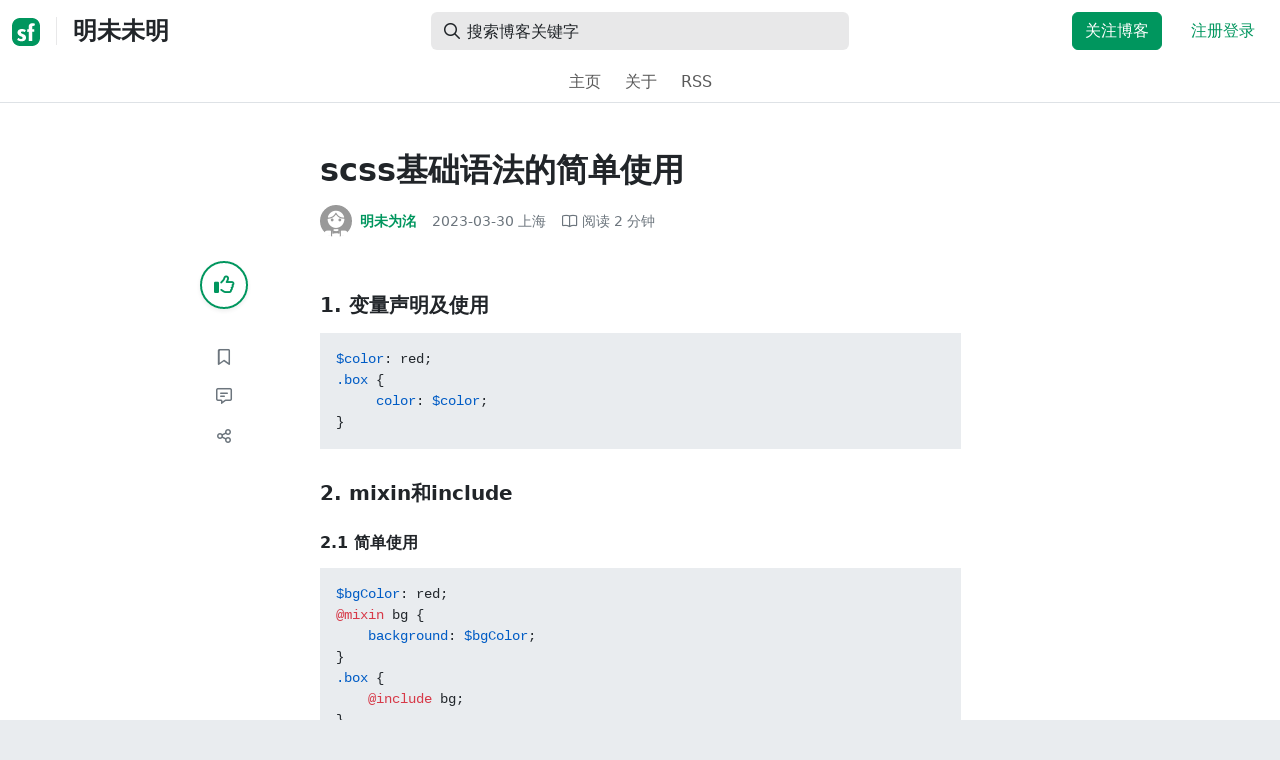

--- FILE ---
content_type: text/html; charset=utf-8
request_url: https://segmentfault.com/a/1190000043605852
body_size: 14853
content:
<!DOCTYPE html><html lang="zh"><head><meta charSet="utf-8"/><title>scss基础语法的简单使用 - 明未未明 - SegmentFault 思否</title><meta name="keywords" content="scss,css,sass,for循环,map"/><meta name="description" content="1. 变量声明及使用 {代码...} 2. mixin和include2.1 简单使用 {代码...} 编译结果： {代码...} 2.2 进阶使用 {代码...} 编译结果： {代码...} 3. 列表和循环3..."/><meta name="userId" id="SFUserId"/><meta name="userRank" id="SFUserRank"/><meta name="viewport" content="width=device-width, initial-scale=1, viewport-fit=cover, user-scalable=no"/><meta rel="apple-touch-icon" href="https://static.segmentfault.com/main_site_next/prod/touch-icon.png"/><meta name="msapplication-square150x150logo" content="https://static.segmentfault.com/main_site_next/prod/touch-icon.png"/><meta http-equiv="X-UA-Compatible" content="IE=edge, chrome=1"/><meta name="renderer" content="webkit"/><meta name="alexaVerifyID" content="LkzCRJ7rPEUwt6fVey2vhxiw1vQ"/><meta name="apple-itunes-app" content="app-id=958101793, app-argument="/><meta property="qc:admins" content="15317273575564615446375"/><meta name="msapplication-TileColor" content="#009a61"/><meta name="baidu_union_verify" content="361d9f81bc56b8d1183231151d2b8012"/><meta name="sogou_site_verification" content="MKVKCoIjwL"/><meta name="360-site-verification" content="737314c9bf48873a1a0a22295203d9d1"/><link rel="shortcut icon" type="image/x-icon" href="https://static.segmentfault.com/main_site_next/prod/favicon.ico"/><link rel="search" type="application/opensearchdescription+xml" href="/opensearch.xml" title="SegmentFault"/><link rel="alternate" type="application/atom+xml" href="/feeds/questions" title="SegmentFault \u6700\u65B0\u95EE\u9898"/><link rel="alternate" type="application/atom+xml" href="/feeds/blogs" title="SegmentFault \u6700\u65B0\u6587\u7AE0"/><meta name="twitter:card" content="summary"/><meta name="twitter:image" content="https://static.segmentfault.com/main_site_next/prodtouch-icon.png"/><meta name="twitter:site" content="@segment_fault"/><meta name="twitter:creator" content="@segmentfault"/><meta name="twitter:title" content="scss基础语法的简单使用"/><meta name="og:type" content="article"/><meta name="og:image" content="https://static.segmentfault.com/main_site_next/prodtouch-icon.png"/><meta name="og:title" content="scss基础语法的简单使用"/><meta name="og:description" content="1. 变量声明及使用 {代码...} 2. mixin和include2.1 简单使用 {代码...} 编译结果： {代码...} 2.2 进阶使用 {代码...} 编译结果： {代码...} 3. 列表和循环3..."/><meta name="og:url" content="https://segmentfault.com/a/1190000043605852"/><meta name="og:site_name" content="SegmentFault 思否"/><meta name="msvalidate.01" content="2C018C53297C8388F3E7052F5E9CA6AF"/><meta name="event-object" value="{&quot;current&quot;: [&quot;article&quot;, [&quot;1190000043605852&quot;]], &quot;root&quot;: [&quot;article&quot;, &quot;1190000043605852&quot;]}" id="SFEventObject"/><link rel="canonical" href="https://segmentfault.com/a/1190000043605852"/><script type="application/ld+json">{
            "@context": "https://schema.org",
            "@type": "Article",
            "mainEntityOfPage": {
              "@type": "WebPage",
              "@id": "https://google.com/article"
            },
            "name": "scss基础语法的简单使用",
            "headline": "scss基础语法的简单使用",
            "image": "https://static.segmentfault.com/main_site_next/prodtouch-icon.png",
            "datePublished": "2023-03-30T07:42:21.000Z",
            "dateModified": "2024-01-04T02:17:12.000Z",
            "url": "https://segmentfault.com/a/1190000043605852",
            "author": {
              "@type": "Person",
              "name": "明未为洺",
              "url": "https://segmentfault.com/u/mingweiweim"
            },
            "publisher": {
              "@type": "Organization",
              "name": "SegmentFault",
              "logo": {
                "@type": "ImageObject",
                "url":
                  "https://assets.segmentfault.com/v-5fc4b0b2/global/img/static/touch-icon.png"
              }
            }
          }</script><meta name="next-head-count" content="37"/><link data-next-font="size-adjust" rel="preconnect" href="/" crossorigin="anonymous"/><link rel="preload" href="https://static.segmentfault.com/main_site_next/prod/_next/static/css/8a2de9abf59d619c.css" as="style"/><link rel="stylesheet" href="https://static.segmentfault.com/main_site_next/prod/_next/static/css/8a2de9abf59d619c.css" data-n-g=""/><noscript data-n-css=""></noscript><script defer="" nomodule="" src="https://static.segmentfault.com/main_site_next/prod/_next/static/chunks/polyfills-c67a75d1b6f99dc8.js"></script><script src="https://sponsor.segmentfault.com/spcjs.php?id=1&amp;block=1&amp;repu=0&amp;v=5f0a9217&amp;tag=scss%2Ccss%2Csass%2Cfor%E5%BE%AA%E7%8E%AF%2Cmap&amp;withtext=1" data-nscript="beforeInteractive"></script><script src="https://static.segmentfault.com/main_site_next/prod/_next/static/chunks/webpack-f827bc7f33b5aa2a.js" defer=""></script><script src="https://static.segmentfault.com/main_site_next/prod/_next/static/chunks/framework-b06a93d4cd434123.js" defer=""></script><script src="https://static.segmentfault.com/main_site_next/prod/_next/static/chunks/main-7b0e951b1aa6f444.js" defer=""></script><script src="https://static.segmentfault.com/main_site_next/prod/_next/static/chunks/pages/_app-d9ad664265b76de4.js" defer=""></script><script src="https://static.segmentfault.com/main_site_next/prod/_next/static/chunks/54312-bc4a0e4b41f24c9b.js" defer=""></script><script src="https://static.segmentfault.com/main_site_next/prod/_next/static/chunks/69706-07a7095268b70805.js" defer=""></script><script src="https://static.segmentfault.com/main_site_next/prod/_next/static/chunks/75637-fc32eba996308eba.js" defer=""></script><script src="https://static.segmentfault.com/main_site_next/prod/_next/static/chunks/11063-1b323070c1d23392.js" defer=""></script><script src="https://static.segmentfault.com/main_site_next/prod/_next/static/chunks/70694-3d6afca6967f318c.js" defer=""></script><script src="https://static.segmentfault.com/main_site_next/prod/_next/static/chunks/83075-4e7ff52fbf2dea21.js" defer=""></script><script src="https://static.segmentfault.com/main_site_next/prod/_next/static/chunks/pages/Blogs/Detail-251499ec59f860aa.js" defer=""></script><script src="https://static.segmentfault.com/main_site_next/prod/_next/static/wxHxOHVnMicBUXuifk5O0/_buildManifest.js" defer=""></script><script src="https://static.segmentfault.com/main_site_next/prod/_next/static/wxHxOHVnMicBUXuifk5O0/_ssgManifest.js" defer=""></script><style id="__jsx-563de19a56c74ed5">@media(min-width:1400px){.container{max-width:1320px}}.blog-header.theme-light input{background-color:rgba(33,37,41,.1)}.blog-header.theme-light input::-webkit-input-placeholder{color:rgba(var(--bs-dark-rgb),var(--bs-text-opacity))}.blog-header.theme-dark input{background-color:rgba(255,255,255,.1)}.blog-header.theme-dark input::-webkit-input-placeholder{color:rgba(var(--bs-light-rgb),var(--bs-text-opacity))}</style><style id="__jsx-b1cc3f89c4f8c7b8">@charset "UTF-8";.fmt,.preview-wrap{line-height:1.6}.fmt .hljs,.preview-wrap .hljs{background-color:transparent!important;padding:0!important}.fmt p,.fmt address,.fmt ul,.fmt ol,.fmt dl,.fmt pre,.fmt blockquote,.fmt table,.fmt figure,.fmt hr,.preview-wrap p,.preview-wrap address,.preview-wrap ul,.preview-wrap ol,.preview-wrap dl,.preview-wrap pre,.preview-wrap blockquote,.preview-wrap table,.preview-wrap figure,.preview-wrap hr{margin-bottom:1.25rem}.fmt p,.preview-wrap p{word-wrap:break-word}.fmt p a,.preview-wrap p a{word-break:break-all}.fmt ol ol,.fmt ol ul,.fmt ul ol,.fmt ul ul,.preview-wrap ol ol,.preview-wrap ol ul,.preview-wrap ul ol,.preview-wrap ul ul{margin-bottom:0}.fmt li>p:last-of-type,.preview-wrap li>p:last-of-type{margin-bottom:0!important}.fmt h1,.preview-wrap h1{font-size:2rem;margin:2.75rem 0 1rem;padding-bottom:.5rem;border-bottom:3px double rgba(0,0,0,.1)}.fmt h2,.preview-wrap h2{font-size:1.75rem;margin:2.5rem 0 1rem;padding-bottom:.5rem;border-bottom:1px double rgba(0,0,0,.1)}.fmt>h2:first-child,.preview-wrap>h2:first-child{margin-top:0}.fmt h3,.preview-wrap h3{font-size:1.5rem;margin:2.25rem 0 1rem}.fmt h4,.preview-wrap h4{font-size:1.25rem;margin:2rem 0 1rem}.fmt h5,.preview-wrap h5{font-size:1rem;margin:1.75rem 0 1rem}.fmt h6,.preview-wrap h6{font-size:1rem;margin:1.5rem 0 .5rem}.fmt h6::before,.preview-wrap h6::before{content:"❐";margin-right:.25rem}.fmt blockquote,.preview-wrap blockquote{padding-left:1rem;border-left:.25rem solid#e9ecef}.fmt pre,.preview-wrap pre{padding:1rem;max-height:35rem;line-height:1.5;background-color:#e9ecef;overflow:auto}.fmt pre code,.preview-wrap pre code{word-wrap:normal;overflow-wrap:normal;white-space:inherit}.fmt hr,.preview-wrap hr{margin:2rem auto;max-width:160px;border-top-width:1px;background-color:rgba(0,0,0,.5)}.fmt img,.preview-wrap img{max-width:100%;height:auto}.fmt table,.preview-wrap table{border:1px solid#dee2e6;width:100%;table-layout:fixed}.fmt table td,.fmt table th,.preview-wrap table td,.preview-wrap table th{padding:.75rem;border:1px solid#dee2e6;word-wrap:break-word}.fmt table [align=center],.preview-wrap table [align=center]{text-align:center}.fmt table [align=right],.preview-wrap table [align=right]{text-align:right}.fmt table thead th,.preview-wrap table thead th{border-bottom-width:2px;background-color:#e9ecef;color:#212529;font-weight:bold}.fmt table tbody tr:hover,.preview-wrap table tbody tr:hover{background-color:rgba(0,0,0,.025)}.fmt .img-wrap,.preview-wrap .img-wrap{display:block;text-align:center}article.fmt a img{cursor:pointer}article.fmt img{cursor:-webkit-zoom-in;cursor:-moz-zoom-in;cursor:zoom-in}article.fmt p>img{display:block;margin:0 auto}</style><style id="__jsx-cc36e5857a65b21d">.article-content{margin-bottom:1.5rem}.article-content .userExcerpt p{margin-bottom:0!important}.article-content .col-md-90{width:120px}.article-content pre{position:relative}.right-side .right-block{margin-bottom:1.5rem}#article-header{border-top:2px solid#00965e}@media(max-width:767.98px){.article-content .col-md-90{width:100%}}@media(max-width:575.98px){.blog-comment-wrap.container{padding-bottom:56px!important;padding-bottom:-webkit-calc(56px + constant(safe-area-inset-bottom))!important;padding-bottom:-moz-calc(56px + constant(safe-area-inset-bottom))!important;padding-bottom:calc(56px + constant(safe-area-inset-bottom))!important;padding-bottom:-webkit-calc(56px + env(safe-area-inset-bottom))!important;padding-bottom:-moz-calc(56px + env(safe-area-inset-bottom))!important;padding-bottom:calc(56px + env(safe-area-inset-bottom))!important}}</style><style id="__jsx-5003cdcc1535ca36">.operation .dropdown-toggle::after{display:none}</style><style id="__jsx-e84cb026495aebda">.nav-header{cursor:pointer}#collapseTarget{max-height:360px;overflow-y:auto}</style><style id="__jsx-39fbff7f152a3e49">.quote .delete-quote{visibility:hidden}.quote .list-group-item:hover .delete-quote{visibility:visible}</style><style id="__jsx-ae5d34d7181e7c9b">.recommend-list-wrap .card-header{-webkit-box-shadow:0rem -.06rem 0rem 0rem rgba(0,0,0,.13)inset;-moz-box-shadow:0rem -.06rem 0rem 0rem rgba(0,0,0,.13)inset;box-shadow:0rem -.06rem 0rem 0rem rgba(0,0,0,.13)inset}.mr-13{margin-right:13px}</style><style id="__jsx-3434af9ca00bacf8">.comment-wrap .media-body .fmt,.comment-wrap .media-body .fmt>p:first-child{display:inline}.comment-wrap .media-body .fmt>p:first-child::after{display:block;content:"";margin-bottom:1.25rem}.comment-wrap .media-body .fmt>p:last-child::after{display:none!important}.comment-wrap .commentUnit:hover .control-area,.comment-wrap .commentUnit:hover .comment-control-area{display:-webkit-box!important;display:-webkit-flex!important;display:-moz-box!important;display:-ms-flexbox!important;display:flex!important}.comment-wrap .comment-reply{overflow:hidden;word-wrap:break-word;overflow-wrap:break-word;resize:none}.comment-wrap .dropdown-item.active,.comment-wrap .dropdown-item:active{background:#f8f9fa!important;color:inherit!important}.comment-wrap .reply-list .list-group-item{background-color:unset}</style><style id="__jsx-46db19708ab5e5b7">.mentions-wrap .dropdown-toggle::after{display:none}</style></head><body><div id="__next"><div class="d-none d-lg-block text-center"><div id="OA_holder_5" class="OA_holder" style="display:none"></div></div><div id="root-top-container"></div><header data-bs-theme="light" class="sticky-top blog-header theme-light border-bottom" style="background-color:#fff;transform:translateY(0px)"><div class="container-xl"><nav style="padding-top:0.75rem;padding-bottom:0.75rem" class="navbar navbar-expand-lg navbar-light"><div class="d-none d-lg-flex align-items-center w-50 me-auto"><a href="/blogs" class="d-none d-md-block p-0 navbar-brand"><svg width="28" height="28" viewBox="0 0 28 28" fill="none" xmlns="http://www.w3.org/2000/svg" class="text-primary"><title>SF</title><path fill-rule="evenodd" clip-rule="evenodd" d="M8 0C3.58172 0 0 3.58172 0 8V20C0 24.4183 3.58172 28 8 28H20C24.4183 28 28 24.4183 28 20V8C28 3.58172 24.4183 0 20 0H8ZM13.73 11.9372C12.578 11.2873 11.2724 10.9592 9.95 10.9872C8.625 10.9872 5.535 11.3372 5.535 14.5872C5.535 16.4122 6.495 17.2622 7.935 17.9772C8.305 18.1622 8.655 18.3072 8.965 18.4322L8.96675 18.433C9.83592 18.7926 10.525 19.0778 10.525 19.8472C10.525 20.7222 9.715 21.0322 8.96 21.0322C7.93318 20.9427 6.96552 20.5134 6.21 19.8122L5.25 21.7322V21.9572C6.47366 22.8581 7.96081 23.3292 9.48 23.2972C11.175 23.2972 14.015 22.8422 14.015 19.6272C14.015 17.6272 13.065 16.8572 11.315 16.1272L10.67 15.8772C9.725 15.5222 8.98 15.2422 8.98 14.4522C8.98 13.9672 9.22 13.3872 10.38 13.3872C11.2483 13.3883 12.0951 13.6572 12.805 14.1572L13.73 12.1572V11.9372ZM22.92 5.75224C22.0842 5.39862 21.1823 5.22813 20.275 5.25224C18.635 5.25224 16.635 5.92724 16.635 9.14724C16.635 9.16319 16.6454 9.5817 16.6567 10.0374C16.6702 10.5821 16.685 11.18 16.685 11.2072C16.6839 11.2467 16.6678 11.2842 16.64 11.3122C16.611 11.3378 16.5737 11.352 16.535 11.3522H15.36L15.32 13.8922C15.4316 13.8922 15.5761 13.8878 15.7433 13.8827C15.973 13.8756 16.2456 13.8672 16.535 13.8672L16.5911 13.8777L16.64 13.9072C16.667 13.9358 16.683 13.973 16.685 14.0122C16.665 14.8782 16.653 16.325 16.6458 17.8134L16.642 18.7072C16.6393 19.4489 16.6377 20.1741 16.6366 20.8153L16.6357 21.5401L16.6354 21.8642L16.635 22.9722L20.2 22.9522C20.1997 22.8821 20.1992 22.7899 20.1987 22.6781C20.1954 21.9732 20.1884 20.4931 20.1781 18.9054L20.1684 17.515C20.1579 16.13 20.145 14.8097 20.13 13.9922C20.1281 13.9532 20.1426 13.9151 20.17 13.8872C20.199 13.8617 20.2363 13.8474 20.275 13.8472L20.5421 13.8565C20.9195 13.867 21.368 13.8705 21.7216 13.8717L22.16 13.8722L22.2 11.3322H20.275L20.2189 11.3218L20.17 11.2922C20.1436 11.2637 20.1292 11.2261 20.13 11.1872V9.62724C20.13 8.35724 20.46 7.81724 21.225 7.81724C21.5758 7.8304 21.9184 7.92634 22.225 8.09724L22.92 6.02724V5.75224Z" fill="currentColor"></path></svg></a><div class="d-none d-md-block" style="width:1px;height:1.75rem;background-color:rgba(33, 37, 41, 0.1)"></div><a href="/blog/mvvm"><div class="d-flex align-items-center ms-md-3 text-body"><h4 class="mb-0">明未未明</h4></div></a></div><div class="d-flex d-lg-none align-items-center justify-content-between w-100"><a href="/blog/mvvm"><div class="d-flex align-items-center ms-lg-3 text-body"><h4 class="mb-0 text-truncate-1">明未未明</h4></div></a><a role="button" tabindex="0" href="/user/login" class="d-lg-none ms-2 flex-shrink-0 text-primary btn btn-link">注册登录</a></div><div class="w-100 navbar-collapse collapse" id="basic-navbar-nav"><div class="w-100 position-relative my-3 my-lg-0"><div class="d-none d-lg-flex w-100" style="max-width:432px;height:38px"><div class="d-flex align-items-center position-absolute h-100" style="margin-left:0.81rem"><i class="far fa-magnifying-glass text-body"></i></div><form class="flex-fill"><input placeholder="搜索博客关键字" aria-label="搜索" style="padding-left:2.3rem;background-color:rgba(33, 37, 41, 0.1)" type="text" class="border-0 shadow-none h-100 text-body form-control" value=""/></form></div><div class="d-flex d-lg-none w-100"><div class="d-flex align-items-center position-absolute h-100" style="margin-left:0.81rem"><i class="far fa-magnifying-glass text-body"></i></div><form class="flex-fill"><input placeholder="搜索博客关键字" aria-label="搜索" style="padding-left:2.3rem;background-color:rgba(33, 37, 41, 0.1)" type="text" class="border-0 shadow-none h-100 text-body form-control" value=""/></form></div></div><div class="p-0 ms-auto align-items-lg-center justify-content-end w-100 navbar-nav"><div class="me-2 me-md-0 nav-item"><a role="button" tabindex="0" href="#" class="me-3 btn btn-primary">关注博客</a><a role="button" tabindex="0" href="/user/login" class="text-primary btn btn-link">注册登录</a></div></div></div></nav><nav class="sflex-center py-0 navbar navbar-expand navbar-light"><div class="navbar-nav"><div class="mx-1 nav-item"><a href="/blog/mvvm" data-rr-ui-event-key="/blog/mvvm" class="nav-link">主页</a></div><div class="mx-1 nav-item"><a href="/blog/mvvm/about" data-rr-ui-event-key="/blog/mvvm/about" class="nav-link">关于</a></div><div class="mx-1 nav-item"><a href="/feeds/blog/mvvm" data-rr-ui-event-key="/feeds/blog/mvvm" class="nav-link">RSS</a></div></div></nav></div></header><style>
          html {
            scroll-behavior: smooth;
          }
          .article-wrap article h2, .article-wrap article h3 { 
            scroll-margin-top: 20px;
          }
        </style><div class="bg-white d-none d-xl-flex justify-content-center"><div id="OA_holder_2" class="OA_holder" style="display:none"></div></div><div class="bg-white py-5"><div class="pt-3 pt-sm-0 article-wrap container"><div class="row"><div class="mx-auto col-lg-7"><h1 class="h2 mb-3"><a href="/a/1190000043605852" class="link-dark">scss基础语法的简单使用</a></h1><div class="d-flex flex-wrap mb-4"><div class="d-flex align-items-center font-size-14"><a class="d-flex align-items-center" href="/u/mingweiweim"><div class="position-relative sflex-center rounded-circle flex-shrink-0 me-2" style="width:32px;height:32px"><img src="https://image-static.segmentfault.com/317/931/3179314346-5f61e47221e07" alt="头像" class="w-100 h-100 position-absolute left-0 top-0 rounded-circle bg-white"/></div><div class="d-flex flex-column"><div class="d-flex"><strong class="font-size-14">明未为洺</strong><ul class="list-inline mb-0 authentication-info ms-1"></ul></div><div class="user-badge-wrap font-size-14 text-secondary"></div></div></a><a href="/a/1190000043605852/revision" class="link-secondary font-size-14 ms-2 ps-1"><time dateTime="2023-03-30T07:42:21.000Z" itemProp="datePublished">2023-03-30 </time><span> <!-- -->上海</span></a><div class="ms-3 d-flex align-items-baseline text-secondary"><i class="far fa-book-open"></i><span class="ms-1">阅读 <!-- -->2<!-- --> 分钟</span></div></div></div></div></div><div class="row"><div class="d-none d-lg-flex justify-content-end align-items-start col-lg-2"><div class="sticky-outer-wrapper sticky-wrap functional-area-left justify-content-center me-0 ms-0 mt-0"><div class="sticky-inner-wrapper" style="position:relative;top:0px"><div role="group" class="align-items-center btn-group-vertical"><button type="button" aria-label="点赞" class="func-btn mainLike sflex-center shadow-sm rounded-circle main-lg-Like mb-0 btn btn-outline-primary"><i class="far fa-thumbs-up"></i></button><span class="text-primary fw-bold invisible">0</span><button type="button" aria-label="收藏" class="func-btn sflex-center rounded-circle  mt-2 btn btn-outline-secondary"><i class="far fa-bookmark"></i></button><a class="func-btn sflex-center btn btn-outline-secondary rounded-circle" href="#comment-area" aria-label="评论"><i class="far fa-message-lines"></i></a><div class="dropdown"><button type="button" id="actions-toggle" aria-expanded="false" aria-label="分享" class="func-btn nav-tab-item  rounded-pill btn btn-outline-secondary sflex-center rounded-circle dropdown-toggle btn btn-primary"><i class="far fa-share-nodes"></i></button></div><canvas hidden="" class="qrcode"></canvas></div></div></div><canvas hidden="" class="qrcode"></canvas></div><div class="mx-auto col-lg-7"><div><div id="OA_holder_25" class="OA_holder" style="display:none"></div><article class="article fmt article-content "><h4>1. 变量声明及使用</h4><pre><code class="scss">$color: red;
.box {
     color: $color;
}</code></pre><h4>2. mixin和include</h4><h5>2.1 简单使用</h5><pre><code class="scss">$bgColor: red;
@mixin bg {
    background: $bgColor;
}
.box {
    @include bg;
}</code></pre><p>编译结果：</p><pre><code>.box {
  background: red;
}
</code></pre><h5>2.2 进阶使用</h5><pre><code class="scss">$namespace: 'zz';
@mixin B($name){
    $aaa: $namespace + '_' + $name;
    .#{$aaa} {
        @content;
    }
}
@include B(input) {
    font-size: 12px;
}</code></pre><p>编译结果：</p><pre><code class="css">.zz_input {
  font-size: 12px;
}
</code></pre><h4>3. 列表和循环</h4><h5>3.1 for循环</h5><pre><code class="scss">$list: red, green, blue;
@for $i from 1 through 3 {
    .status-#{$i} {
        color: nth($list, $i)
    }
}
@for $i from 1 to 4 {
    .status-#{$i} {
        color: nth($list, $i)
    }
}</code></pre><p>注：<code>nth</code>可以获取数组的某个元素；<br><code>through</code>和<code>to</code>的编译结果一致，要注意是的<code>to走不到最后一个数</code>：</p><pre><code class="css">.status-1 {
  color: red;
}

.status-2 {
  color: green;
}

.status-3 {
  color: blue;
}
</code></pre><h5>3.2 each循环</h5><pre><code class="scss">$list:red,green,blur;

@each $item in $list {
    .#{$item} {
        color: $item
    }
}</code></pre><p>编译结果：</p><pre><code class="css">.red {
  color: red;
}

.green {
  color: green;
}

.blur {
  color: blur;
}
</code></pre><h4>4. map结构</h4><pre><code class="scss">$colorMap: (
    fail: 'red',
    success: 'green',
    pendding: 'blue'
);
$bgColorMap: (
    fail: 'red',
    success: 'green',
    pendding: 'blue'
);
@each $key, $value in $colorMap {
    .#{$key} {
        color: $value;
        border-color: map-get($bgColorMap, $key)
    }
}</code></pre><p>编译结果：</p><pre><code>.fail {
  color: &quot;red&quot;;
  border-color: &quot;red&quot;;
}

.success {
  color: &quot;green&quot;;
  border-color: &quot;green&quot;;
}

.pendding {
  color: &quot;blue&quot;;
  border-color: &quot;blue&quot;;
}
</code></pre><h4>5. 函数</h4><pre><code class="scss">@function vw($n) {
    @return calc($n*100vw/750)
};
@function px($n) {
    @return calc(#{var(--rootWidth)} * #{$n} / 1920);
}
@function vh($n) {
    @return calc($n * 100vh / 1080);
}
body {
    font-size: vw(10)
}</code></pre></article><div class="d-flex flex-wrap align-items-center "><div class="m-n1 d-flex flex-wrap align-items-center"><a href="/t/scss" class="m-1 badge-tag  ">scss</a><a href="/t/css" class="m-1 badge-tag  ">css</a><a href="/t/sass" class="m-1 badge-tag  ">sass</a><a href="/t/for%E5%BE%AA%E7%8E%AF" class="m-1 badge-tag  ">for循环</a><a href="/t/map" class="m-1 badge-tag  ">map</a></div></div><div id="OA_holder_3" class="OA_holder mt-4" style="display:none"></div><div class="functional-area-bottom text-center my-4 py-3"><div role="group" class="btn-group like-group align-items-center btn-group"><button type="button" class="btn me-2 rounded btn btn-outline-primary"><i class="far fa-thumbs-up"></i><span class="ms-1">赞</span></button><button type="button" class="btn me-2 rounded btn btn-outline-secondary"><i class="far fa-bookmark"></i><span class="ms-1">收藏</span></button><div class="bottom-share-wrap dropdown"><div class="nav-tab-item btn d-flex justify-content-center align-items-center dropdown-toggle" id="react-aria-2" aria-expanded="false"><button type="button" class="btn rounded btn btn-outline-secondary"><i class="far fa-share-nodes"></i><span class="ms-1">分享</span></button></div></div><canvas hidden="" class="qrcode"></canvas></div></div><canvas hidden="" class="qrcode"></canvas><div class="text-secondary font-size-14 mb-4 d-flex flex-wrap justify-content-between"><div><span>阅读 <!-- -->1.2k</span><span class="split-dot"></span><a href="/a/1190000043605852/revision" class="link-secondary"><time dateTime="2023-03-30T07:42:21.000Z" itemProp="datePublished">更新于 <!-- -->2024-01-04 </time></a></div><div class="operation text-end"><div><button type="button" class="link-secondary btn-reset btn btn-link">举报</button></div></div></div><hr class="mb-0 bg-black bg-opacity-50"/><div class="pt-4 d-flex flex-column flex-md-row"><div class="d-flex flex-fill"><a href="/u/mingweiweim"><div class="position-relative sflex-center rounded-circle flex-shrink-0 me-3" style="width:64px;height:64px" aria-hidden="true"><img src="https://image-static.segmentfault.com/317/931/3179314346-5f61e47221e07" alt="头像" class="w-100 h-100 position-absolute left-0 top-0 rounded-circle bg-white"/></div></a><div><a href="/u/mingweiweim" class="link-dark"><h5 class="d-flex align-items-center mb-1">明未为洺</h5></a><div class="text-secondary mb-2"><span>68<!-- --> 声望</span><span class="split-dot"></span><span>2<!-- --> 粉丝</span></div><div class="text-truncate-2"></div></div></div><div class="mt-sm-0 mt-3 d-flex align-items-start flex-shrink-0"><button type="button" class="w-100 btn btn-primary">关注作者</button></div></div><hr class="mb-4 bg-black bg-opacity-50"/><div class="d-flex justify-content-between"><div class="w-50"><div class="text-secondary">« 上一篇</div><a class="text-truncate-1" href="/a/1190000043539974">textContent、innerText、innerHTML的区别</a></div><div class="d-flex flex-column align-items-end w-50"><div class="text-secondary">下一篇 »</div><a class="text-truncate-1" href="/a/1190000043665503">vue2和vue3  通过函数调用一个组件</a></div></div></div></div><div class="d-none d-lg-block col-lg-2"><div class="sticky-outer-wrapper"><div class="sticky-inner-wrapper" style="position:relative;top:0px"><div id="collapseTarget" class="d-none ps-3 border-start w-100 mb-4"><div id="article-nav-list" class="font-size-14 w-100 list-group list-group-flush"></div></div><div id="OA_holder_1" class="OA_holder" style="display:none"></div></div></div></div></div><div id="fixedTools" class="position-fixed d-none " style="right:24px;bottom:24px"><button type="button" class="btn btn-light" title="回顶部">▲</button></div><div class="d-block d-sm-none fix-bottom-action-wrap"><div class="w-100 fixed-bottom-action d-flex align-items-center "><button type="button" aria-label="点赞" class="btn-reset text-center link-dark w-25 btn btn-link"><i class="far fa-thumbs-up"></i></button><button type="button" aria-label="收藏" class="btn-reset text-center link-dark w-25 btn btn-link"><i class="far fa-bookmark"></i></button><a class="text-center link-dark w-25" href="#comment-area"><i class="far fa-message-lines"></i></a><div class="bottom-share-wrap  w-25 text-center dropdown"><button type="button" id="react-aria-3" aria-expanded="false" aria-label="分享" class="btn-reset link-dark dropdown-toggle btn btn-link"><i class="far fa-share-nodes"></i></button></div><canvas hidden="" class="qrcode"></canvas></div><canvas hidden="" class="qrcode"></canvas></div></div></div><div class="py-5 blog-comment-wrap container"><div class="row"><div class="mx-auto col-lg-7"><h3 class="text-center mb-4">引用和评论</h3><div class="mb-4 card"><div class="bg-transparent border-bottom-0 card-header"><strong>推荐阅读</strong></div><div class="list-group list-group-flush"><a href="/a/1190000044922683?utm_source=sf-similar-article" data-rr-ui-event-key="/a/1190000044922683?utm_source=sf-similar-article" class="d-flex align-items-center border-0 list-group-item list-group-item-action"><div class="position-relative sflex-center rounded-circle flex-shrink-0 " style="width:38px;height:38px"><img src="https://image-static.segmentfault.com/317/931/3179314346-5f61e47221e07" alt="头像" class="w-100 h-100 position-absolute left-0 top-0 rounded-circle bg-white"/></div><div class="ms-3"><h6 class="mb-1 text-break text-body fw-bold">vue3 基于element-plus的图片预览封装</h6><p class="d-flex align-items-center font-size-14 mb-0"><span class="text-secondary">明未为洺</span><span class="split-dot"></span><span class="text-secondary">阅读 <!-- -->1.5k</span></p></div></a><a href="/a/1190000045473774?utm_source=sf-similar-article" data-rr-ui-event-key="/a/1190000045473774?utm_source=sf-similar-article" class="d-flex align-items-center border-0 list-group-item list-group-item-action"><div class="position-relative sflex-center rounded-circle flex-shrink-0 " style="width:38px;height:38px"><img src="https://avatar-static.segmentfault.com/303/352/303352046-58c7811ea29d2_big64" alt="头像" class="w-100 h-100 position-absolute left-0 top-0 rounded-circle bg-white"/></div><div class="ms-3"><h6 class="mb-1 text-break text-body fw-bold">tailwindcss 实践</h6><p class="d-flex align-items-center font-size-14 mb-0"><span class="text-secondary">assassin_cike</span><span class="split-dot"></span><span class="text-secondary">赞 <!-- -->1</span><span class="split-dot"></span><span class="text-secondary">阅读 <!-- -->1.6k</span></p></div></a><a href="/a/1190000047438172?utm_source=sf-similar-article" data-rr-ui-event-key="/a/1190000047438172?utm_source=sf-similar-article" class="d-flex align-items-center border-0 list-group-item list-group-item-action"><div class="position-relative sflex-center rounded-circle flex-shrink-0 " style="width:38px;height:38px"><img src="https://avatar-static.segmentfault.com/142/403/1424039380-67891f7f4c9e0_big64" alt="头像" class="w-100 h-100 position-absolute left-0 top-0 rounded-circle bg-white"/></div><div class="ms-3"><h6 class="mb-1 text-break text-body fw-bold">2025年CSS新特性大盘点</h6><p class="d-flex align-items-center font-size-14 mb-0"><span class="text-secondary">沉浸式趣谈</span><span class="split-dot"></span><span class="text-secondary">阅读 <!-- -->913</span></p></div></a><a href="/a/1190000047408622?utm_source=sf-similar-article" data-rr-ui-event-key="/a/1190000047408622?utm_source=sf-similar-article" class="d-flex align-items-center border-0 list-group-item list-group-item-action"><div class="position-relative sflex-center rounded-circle flex-shrink-0 " style="width:38px;height:38px"><img src="https://avatar-static.segmentfault.com/132/864/132864739-6821b3d1a7eb8_big64" alt="头像" class="w-100 h-100 position-absolute left-0 top-0 rounded-circle bg-white"/></div><div class="ms-3"><h6 class="mb-1 text-break text-body fw-bold">LoRaWAN 网关到底能传多远？</h6><p class="d-flex align-items-center font-size-14 mb-0"><span class="text-secondary">门思科技</span><span class="split-dot"></span><span class="text-secondary">阅读 <!-- -->894</span></p></div></a><a href="/a/1190000047421961?utm_source=sf-similar-article" data-rr-ui-event-key="/a/1190000047421961?utm_source=sf-similar-article" class="d-flex align-items-center border-0 list-group-item list-group-item-action"><div class="position-relative sflex-center rounded-circle flex-shrink-0 " style="width:38px;height:38px"><img src="https://avatar-static.segmentfault.com/570/826/570826067-5a30fc7f20854_big64" alt="头像" class="w-100 h-100 position-absolute left-0 top-0 rounded-circle bg-white"/></div><div class="ms-3"><h6 class="mb-1 text-break text-body fw-bold">告别 cursor: pointer 遗忘症！一键自动添加手势样式</h6><p class="d-flex align-items-center font-size-14 mb-0"><span class="text-secondary">zhuqitao</span><span class="split-dot"></span><span class="text-secondary">阅读 <!-- -->831</span></p></div></a><a href="/a/1190000047439803?utm_source=sf-similar-article" data-rr-ui-event-key="/a/1190000047439803?utm_source=sf-similar-article" class="d-flex align-items-center border-0 list-group-item list-group-item-action"><div class="position-relative sflex-center rounded-circle flex-shrink-0 " style="width:38px;height:38px"><img src="https://avatar-static.segmentfault.com/191/281/1912817093-686de1cd989da_big64" alt="头像" class="w-100 h-100 position-absolute left-0 top-0 rounded-circle bg-white"/></div><div class="ms-3"><h6 class="mb-1 text-break text-body fw-bold">住宅代理技术深度解析：真实网络身份如何改变数据采集与账号稳定性</h6><p class="d-flex align-items-center font-size-14 mb-0"><span class="text-secondary">B2Proxy</span><span class="split-dot"></span><span class="text-secondary">阅读 <!-- -->798</span></p></div></a><a href="/a/1190000047433180?utm_source=sf-similar-article" data-rr-ui-event-key="/a/1190000047433180?utm_source=sf-similar-article" class="d-flex align-items-center border-0 list-group-item list-group-item-action"><div class="position-relative sflex-center rounded-circle flex-shrink-0 " style="width:38px;height:38px"><img src="https://avatar-static.segmentfault.com/422/880/4228806489-69003b553cbeb_big64" alt="头像" class="w-100 h-100 position-absolute left-0 top-0 rounded-circle bg-white"/></div><div class="ms-3"><h6 class="mb-1 text-break text-body fw-bold">地图类相关开发简记</h6><p class="d-flex align-items-center font-size-14 mb-0"><span class="text-secondary">lpe234</span><span class="split-dot"></span><span class="text-secondary">阅读 <!-- -->783</span></p></div></a></div></div><div id="comment-area" class="comment-wrap  card"><div class="d-flex align-items-center justify-content-between bg-transparent border-0 card-header"><strong>0<!-- --> 条评论</strong><div aria-label="Basic" role="group" class="btn-group"><a role="button" tabindex="0" href="/a/1190000043605852?sort=votes" class="btn btn-secondary btn-sm">得票</a><a role="button" tabindex="0" href="/a/1190000043605852?sort=newest" class="btn btn-outline-secondary btn-sm">最新</a></div></div><div class="card-body"><div class="mb-4 media"><div class="position-relative sflex-center rounded-circle flex-shrink-0 me-3" style="width:38px;height:38px" aria-hidden="true"><img src="https://image-static.segmentfault.com/317/931/3179314346-5f61e47221e07" alt="头像" class="w-100 h-100 position-absolute left-0 top-0 rounded-circle bg-white"/></div><div class="media-body"><div class="mb-3"><div class="mentions-wrap dropdown"><textarea rows="3" placeholder="撰写评论 …" aria-label="评论" class="comment-text form-control"></textarea><div class="invalid-feedback"></div><div class="dropdown-toggle"></div></div></div><div class="d-flex justify-content-end align-items-center"><button type="button" aria-label="提示" class="me-3 btn-reset link-secondary btn btn-link"><i class="far fa-circle-info"></i></button><button type="button" aria-label="提示" class="me-3 btn-reset link-secondary btn btn-link"><i class="far fa-face-laugh"></i></button><button type="button" disabled="" class="float-end btn btn-primary">提交评论</button></div><div role="alert" class="fade mt-3 my-0 font-size-14 alert alert-info show">评论支持部分 Markdown 语法：<code>**粗体** _斜体_ [链接](http://example.com) `代码` - 列表 &gt; 引用</code>。你还可以使用 <code>@ </code>来通知其他用户。</div></div></div><div class="comment-body-wrap d-none"></div></div></div></div></div></div><footer class="d-none d-sm-block bg-white py-5 border-top"><div class="text-center text-secondary mb-1">©<!-- -->2025<!-- --> <!-- -->明未未明</div><div class="text-center text-secondary font-size-14">除特别声明外，<a target="_blank" class="link-secondary" href="https://creativecommons.org/licenses/by-nc-nd/4.0/">作品采用《署名-非商业性使用-禁止演绎 4.0 国际》进行许可</a></div><div class="d-flex justify-content-center my-4"><a role="button" tabindex="0" href="/blogs" class="d-flex align-items-center rounded btn btn-light"><svg width="16" height="16" viewBox="0 0 28 28" fill="none" xmlns="http://www.w3.org/2000/svg" class="me-2 text-primary"><title>SF</title><path fill-rule="evenodd" clip-rule="evenodd" d="M8 0C3.58172 0 0 3.58172 0 8V20C0 24.4183 3.58172 28 8 28H20C24.4183 28 28 24.4183 28 20V8C28 3.58172 24.4183 0 20 0H8ZM13.73 11.9372C12.578 11.2873 11.2724 10.9592 9.95 10.9872C8.625 10.9872 5.535 11.3372 5.535 14.5872C5.535 16.4122 6.495 17.2622 7.935 17.9772C8.305 18.1622 8.655 18.3072 8.965 18.4322L8.96675 18.433C9.83592 18.7926 10.525 19.0778 10.525 19.8472C10.525 20.7222 9.715 21.0322 8.96 21.0322C7.93318 20.9427 6.96552 20.5134 6.21 19.8122L5.25 21.7322V21.9572C6.47366 22.8581 7.96081 23.3292 9.48 23.2972C11.175 23.2972 14.015 22.8422 14.015 19.6272C14.015 17.6272 13.065 16.8572 11.315 16.1272L10.67 15.8772C9.725 15.5222 8.98 15.2422 8.98 14.4522C8.98 13.9672 9.22 13.3872 10.38 13.3872C11.2483 13.3883 12.0951 13.6572 12.805 14.1572L13.73 12.1572V11.9372ZM22.92 5.75224C22.0842 5.39862 21.1823 5.22813 20.275 5.25224C18.635 5.25224 16.635 5.92724 16.635 9.14724C16.635 9.16319 16.6454 9.5817 16.6567 10.0374C16.6702 10.5821 16.685 11.18 16.685 11.2072C16.6839 11.2467 16.6678 11.2842 16.64 11.3122C16.611 11.3378 16.5737 11.352 16.535 11.3522H15.36L15.32 13.8922C15.4316 13.8922 15.5761 13.8878 15.7433 13.8827C15.973 13.8756 16.2456 13.8672 16.535 13.8672L16.5911 13.8777L16.64 13.9072C16.667 13.9358 16.683 13.973 16.685 14.0122C16.665 14.8782 16.653 16.325 16.6458 17.8134L16.642 18.7072C16.6393 19.4489 16.6377 20.1741 16.6366 20.8153L16.6357 21.5401L16.6354 21.8642L16.635 22.9722L20.2 22.9522C20.1997 22.8821 20.1992 22.7899 20.1987 22.6781C20.1954 21.9732 20.1884 20.4931 20.1781 18.9054L20.1684 17.515C20.1579 16.13 20.145 14.8097 20.13 13.9922C20.1281 13.9532 20.1426 13.9151 20.17 13.8872C20.199 13.8617 20.2363 13.8474 20.275 13.8472L20.5421 13.8565C20.9195 13.867 21.368 13.8705 21.7216 13.8717L22.16 13.8722L22.2 11.3322H20.275L20.2189 11.3218L20.17 11.2922C20.1436 11.2637 20.1292 11.2261 20.13 11.1872V9.62724C20.13 8.35724 20.46 7.81724 21.225 7.81724C21.5758 7.8304 21.9184 7.92634 22.225 8.09724L22.92 6.02724V5.75224Z" fill="currentColor"></path></svg>使用 SegmentFault 发布</a></div><div class="text-center mb-1 font-size-14"><a href="/" class="link-secondary">SegmentFault - 凝聚集体智慧，推动技术进步</a></div><div class="text-center font-size-14"><a href="/tos?utm_source=sf-footer" class="link-secondary">服务协议</a><span class="split-dot"></span><a href="/privacy?utm_source=sf-footer" class="link-secondary">隐私政策</a><span class="split-dot"></span><a href="http://beian.miit.gov.cn" target="_blank" class="text-secondary">浙ICP备15005796号-2</a><span class="split-dot"></span><a href="http://www.beian.gov.cn/portal/registerSystemInfo?recordcode=33010602002000" target="_blank" class="text-secondary">浙公网安备33010602002000号</a></div></footer><script src="https://static.geetest.com/static/tools/gt.js"></script><script defer="" data-domain="segmentfault.com" src="https://stats.segmentfault.net/js/plausible.js"></script><script defer="" src="https://hm.baidu.com/hm.js?e23800c454aa573c0ccb16b52665ac26"></script><script async="" src="https://www.googletagmanager.com/gtag/js?id=G-MJYFRXB3ZX"></script><script id="google-analytics">
      window.dataLayer = window.dataLayer || [];
      function gtag(){dataLayer.push(arguments);}
      gtag('js', new Date());

      gtag('config', 'G-MJYFRXB3ZX')
    </script></div><script id="__NEXT_DATA__" type="application/json">{"props":{"pageProps":{"initialState":{"@@dva":0,"loading":{"global":false,"models":{},"effects":{}},"articleDetail":{"artDetail":{"1190000043605852":{"title":"scss基础语法的简单使用 - 明未未明","keywords":"scss,css,sass,for循环,map","description":"1. 变量声明及使用 {代码...} 2. mixin和include2.1 简单使用 {代码...} 编译结果： {代码...} 2.2 进阶使用 {代码...} 编译结果： {代码...} 3. 列表和循环3...","article":{"id":1190000043605852,"title":"scss基础语法的简单使用","cover":null,"tags_list":"1040000000622798,1040000000089434,1040000000091262,1040000000184449,1040000000090272","user_id":1030000014901795,"blog_id":1200000044525217,"excerpt":"1. 变量声明及使用 {代码...} 2. mixin和include2.1 简单使用 {代码...} 编译结果： {代码...} 2.2 进阶使用 {代码...} 编译结果： {代码...} 3. 列表和循环3...","parsed_text":"","is_bookmarked":false,"is_liked":false,"created":1680162141,"modified":1704334632,"real_views":1187,"real_unique_views":1120,"votes":0,"bookmarks":0,"status":0,"read_time":2,"is_sticky":false,"origin_url":"","article_type":1,"license":"0","langs":[],"comments":0,"is_edited":true,"ip_address":"上海","tags":[{"id":1040000000622798,"url":"/t/scss","name":"scss","icon_url":""},{"id":1040000000089434,"url":"/t/css","name":"css","icon_url":""},{"id":1040000000091262,"url":"/t/sass","name":"sass","icon_url":""},{"id":1040000000184449,"url":"/t/for%E5%BE%AA%E7%8E%AF","name":"for循环","icon_url":""},{"id":1040000000090272,"url":"/t/map","name":"map","icon_url":""}],"user":{"id":1030000014901795,"name":"明未为洺","avatar_url":null,"url":"/u/mingweiweim","rank":68,"rank_word":"68","is_followed":false,"excerpt":null,"followers":2,"articles":34,"bindings_list":[],"user_auth":null,"headdress_worn":null,"summary_badges":{"gold":0,"silver":5,"bronze":23},"rank_level":{"title":"新手","rank":68,"next_level_rank":32,"target_rank":100,"tips":"距离下一里程碑还需 32 声望值"}},"activity_submission":null,"status_key":"available"},"blog":{"id":1200000044525217,"name":"明未未明","url":"/blog/mvvm","thumbnail_url":null,"is_followed":false,"excerpt":"一个前端的偶尔记录","followers":0,"articles":33,"license":"cc","user_id":1030000014901795,"admins_user":[{"id":1030000014901795,"name":"明未为洺","avatar_url":null,"url":"/u/mingweiweim","is_master":1}],"personalization":{"layout":"default","header_color":"","is_show_view":1}},"actions":[],"member_actions":[],"article_types":{"1":"原创","2":"转载","3":"翻译"},"pay_info":null,"extra":{"reason":null,"operator":null,"operator_time":null},"tag":{"name":"css","url":"/t/css","icon_url":""},"site":null,"prev_article":{"id":1190000043539974,"url":"/a/1190000043539974","title":"textContent、innerText、innerHTML的区别"},"next_article":{"id":1190000043665503,"url":"/a/1190000043665503","title":"vue2和vue3  通过函数调用一个组件"},"isServerLoaded":true}},"alertMsg":{"showAlert":false,"msg":""},"articleRelated":[{"id":1190000017825412,"url":"/a/1190000017825412","cover":null,"title":"sass和compass基础用法","views":2694,"real_unique_views":2635,"comments":0,"votes":1,"excerpt":"一、基本命令 sass都是通过gem安装，以下是一些基础的命令 {代码...} 二、sass基础语法 1、变量 {代码...} 2、嵌套和继承 {代码...} 3、数值类型和mixin {代码...} 4、函数、调试（一般也用不上） {代码...} 5、...","user":{"name":"lihaixing","url":"/u/lihaixing","avatar_url":"https://avatar-static.segmentfault.com/261/169/2611695946-62e0a71bbc4eb_big64","headdress_worn":null}},{"id":1190000018367460,"url":"/a/1190000018367460","cover":null,"title":"前端基础_CSS","views":2128,"real_unique_views":2013,"comments":0,"votes":1,"excerpt":"CSS 书写语法 内部与外部样式 {代码...} 内联样式 {代码...} CSS 基础选择器 ID选择器 {代码...} class选择器 {代码...} 元素选择器 {代码...} 以上三种基本选择器可以拼接在一起，匹配更准确 例如：div.cls{ }选...","user":{"name":"104828720","url":"/u/104828720_582bfbf471440","avatar_url":"https://avatar-static.segmentfault.com/530/460/530460916-5c39b56f7b645_big64","headdress_worn":null}},{"id":1190000021515995,"url":"/a/1190000021515995","cover":null,"title":"不一样的css，sass(scss)的基本使用","views":3118,"real_unique_views":2891,"comments":1,"votes":4,"excerpt":"此文主要记录sass的scss语法的基本使用。sass是css的预编译器,它扩展一些css所没有的变量的定义、条件控制、循环、自定义方法等。","user":{"name":"yaoxfly","url":"/u/yaoxfly","avatar_url":"https://avatar-static.segmentfault.com/402/700/4027000484-5e087e92b073c_big64","headdress_worn":null}},{"id":1190000013227410,"url":"/a/1190000013227410","cover":null,"title":"VSCode下让CSS文件完美支持SCSS或SASS语法方法","views":20159,"real_unique_views":19553,"comments":0,"votes":3,"excerpt":"习惯Webpack + PostCSS后, 通常PostCSS都是直接对CSS文件进行处理, 但是大部分习惯SCSS/SASS/LESS的朋友也许不适应了. 我专门研究了一下, 在Visual Studio Code编辑器下如果配置相关代码和设置达到CSS文件完美编...","user":{"name":"whidy","url":"/u/whidy","avatar_url":"https://avatar-static.segmentfault.com/378/847/3788470462-5966f9a841ef9_big64","headdress_worn":null}},{"id":1190000042045629,"url":"/a/1190000042045629","cover":null,"title":"CSS Var 自定义属性中使用 Scss 变量","views":5496,"real_unique_views":5245,"comments":0,"votes":3,"excerpt":"问题场景sass 版本: 1.52.1当在 CSS 变量(CSS Variable)的自定义属性中使用 Sass/Scss 变量时这种写法不会如期工作 {代码...} 解决方案原因是 Sass 的语法改变了Breaking Change: CSS Variable Syntax...为了提供...","user":{"name":"OceanZH","url":"/u/oceanzh","avatar_url":"https://avatar-static.segmentfault.com/695/950/695950644-58ef97fc617f4_big64","headdress_worn":null}}],"quotedData":{"rows":[],"page":1,"size":5,"total_page":0,"total":0},"articleRecommendationList":[{"id":1190000044922683,"url":"/a/1190000044922683","cover":null,"title":"vue3 基于element-plus的图片预览封装","views":1532,"real_unique_views":1360,"comments":0,"votes":0,"excerpt":"有时候在表格中需要直接点击一个按钮预览图片，element-plus中的图片组件就不方便使用了，所以做了一个简单的封装。直接上代码 {代码...} 使用方式引入一： {代码...} 引入二： {代码...} ​imgUrl类型可以是数组...","user":{"name":"明未为洺","url":"/u/mingweiweim","avatar_url":null,"headdress_worn":null}},{"id":1190000045473774,"url":"/a/1190000045473774","cover":null,"title":"tailwindcss 实践","views":1585,"real_unique_views":1573,"comments":0,"votes":1,"excerpt":"如图，删除按钮不显示， hover到一行，才显示删除按钮，平常用事件切换state才可以实现的效果，用tailwind两个class就可以实现了。如图给父节点加上group，给目标节点加上invisible group-hover:visible就可以实...","user":{"name":"assassin_cike","url":"/u/assassin","avatar_url":"https://avatar-static.segmentfault.com/303/352/303352046-58c7811ea29d2_big64","headdress_worn":null}},{"id":1190000047438172,"url":"/a/1190000047438172","cover":null,"title":"2025年CSS新特性大盘点","views":913,"real_unique_views":893,"comments":0,"votes":0,"excerpt":"大家好，我是 Immerse，一名独立开发者、内容创作者、AGI 实践者。关注公众号：沉浸式趣谈，获取最新文章（更多内容只在公众号更新）个人网站：[链接] 也同步更新。转载请在文章开头注明出处和版权信息。我会在这...","user":{"name":"沉浸式趣谈","url":"/u/immerse","avatar_url":"https://avatar-static.segmentfault.com/142/403/1424039380-67891f7f4c9e0_big64","headdress_worn":null}},{"id":1190000047408622,"url":"/a/1190000047408622","cover":"/img/bVdm5i9?spec=cover","title":"LoRaWAN 网关到底能传多远？","views":894,"real_unique_views":770,"comments":0,"votes":0,"excerpt":"在物联网项目中，LoRaWAN 网关的通信距离始终是用户最关心的问题之一。而真正的答案并非一个固定数值，而是由链路预算、参数配置以及部署环境共同作用的动态结果。基于大量项目经验，LoRaWAN 网关在典型场景中的...","user":{"name":"门思科技","url":"/u/defanqie","avatar_url":"https://avatar-static.segmentfault.com/132/864/132864739-6821b3d1a7eb8_big64","headdress_worn":null}},{"id":1190000047421961,"url":"/a/1190000047421961","cover":"/img/bVdm8Mu?spec=cover","title":"告别 cursor: pointer 遗忘症！一键自动添加手势样式","views":831,"real_unique_views":734,"comments":0,"votes":0,"excerpt":"现在，只需安装 ​ babel-plugin-pointe​，就能彻底解决这个问题！这是一个 Babel 插件，能够自动、智能地为所有带有点击事件的元素注入正确的指针样式。","user":{"name":"zhuqitao","url":"/u/zhuqitao","avatar_url":"https://avatar-static.segmentfault.com/570/826/570826067-5a30fc7f20854_big64","headdress_worn":null}},{"id":1190000047439803,"url":"/a/1190000047439803","cover":null,"title":"住宅代理技术深度解析：真实网络身份如何改变数据采集与账号稳定性","views":798,"real_unique_views":763,"comments":0,"votes":0,"excerpt":"在风控算法不断升级的今天，网络上的每一次访问都伴随“身份校验”。对于跨境电商、数据采集、广告验证和自动化测试等高敏感领域而言，能否呈现出可信、自然的访问环境，直接决定任务能否顺利执行。在所有环境构建...","user":{"name":"B2Proxy","url":"/u/b2proxy","avatar_url":"https://avatar-static.segmentfault.com/191/281/1912817093-686de1cd989da_big64","headdress_worn":null}},{"id":1190000047433180,"url":"/a/1190000047433180","cover":"/img/bVdnbHr?spec=cover","title":"地图类相关开发简记","views":783,"real_unique_views":763,"comments":0,"votes":0,"excerpt":"基础知识Leaflet 默认使用 EPSG:3857（Web Mercator 投影） 来显示地图，这是一种投影坐标系，而不是地理坐标系。Leaflet 接收的是 WGS84 经纬度（EPSG:4326），即 [lng, lat]。如果底图是高德/百度：需要先把 WG...","user":{"name":"lpe234","url":"/u/lpe234","avatar_url":"https://avatar-static.segmentfault.com/422/880/4228806489-69003b553cbeb_big64","headdress_worn":null}}]},"action":{"1190000043605852":{"votes":0,"isLiked":false,"isHated":false,"bookmarks":0,"isBookmarked":false}},"global":{"sessionUser":null,"isHiddenHeader":false,"isHiddenFooter":false,"title":"scss基础语法的简单使用 - 明未未明 - SegmentFault 思否","titleAlias":"scss基础语法的简单使用 - SegmentFault 思否","isShowLogin":false,"beginnerGuideState":{"visible":false,"type":1},"isShowBindMobile":false,"unactivated":false,"isShowRegister":false,"headOptions":{"keywords":"scss,css,sass,for循环,map","description":"1. 变量声明及使用 {代码...} 2. mixin和include2.1 简单使用 {代码...} 编译结果： {代码...} 2.2 进阶使用 {代码...} 编译结果： {代码...} 3. 列表和循环3..."},"sessionInfo":{"key":"92a58f3714790bfcda36358e134fcc7b","login":false,"id":null},"singleNotice":"","currentRoute":{"noLayout":false,"customLayout":false,"headerType":"blog","platform":"","action":"","param":""},"letterNum":0,"noticeNum":0,"serverData":{"Token":"","userAgent":"Mozilla/5.0 (Macintosh; Intel Mac OS X 10_15_7) AppleWebKit/537.36 (KHTML, like Gecko) Chrome/131.0.0.0 Safari/537.36; ClaudeBot/1.0; +claudebot@anthropic.com)","platform":""},"userStat":{},"newTask":{},"authChannel":"","followedTags":[],"globalCss":"","baiduOxAppState":{"isShow":false,"copyUrl":""},"wxShareCover":"","isBaiduOxApp":false,"showProductAuthModal":{"isShow":false,"title":""},"routeInterceptor":{"path":""},"safeCheckModal":{"isShow":false,"pageSource":""},"followSFState":{"isShow":false},"messageNotice":{"event":{"general":0,"ranked":0,"followed":0,"inbox":0,"comment":0,"marketing":0},"message":0,"badge":0},"badgeModalState":{},"asidesData":{},"metaQuestions":{},"notices":{},"recommendSites":[],"adOptions":{"tag":"scss,css,sass,for循环,map"},"serverTime":1769019928}}},"__N_SSP":true},"page":"/Blogs/Detail","query":{"aid":"1190000043605852"},"buildId":"wxHxOHVnMicBUXuifk5O0","assetPrefix":"https://static.segmentfault.com/main_site_next/prod","runtimeConfig":{"publicPath":"https://static.segmentfault.com/main_site_next/prod/","appVersion":"25.12.12"},"isFallback":false,"isExperimentalCompile":false,"gssp":true,"scriptLoader":[]}</script></body></html>

--- FILE ---
content_type: application/javascript
request_url: https://static.segmentfault.com/main_site_next/prod/_next/static/chunks/pages/_app-d9ad664265b76de4.js
body_size: 251887
content:
(self.webpackChunk_N_E=self.webpackChunk_N_E||[]).push([[92888],{5983:function(m,_,C){var N=C(30782).default;function _regeneratorRuntime(){"use strict";/*! regenerator-runtime -- Copyright (c) 2014-present, Facebook, Inc. -- license (MIT): https://github.com/facebook/regenerator/blob/main/LICENSE */m.exports=_regeneratorRuntime=function(){return _},m.exports.__esModule=!0,m.exports.default=m.exports;var _={},C=Object.prototype,T=C.hasOwnProperty,L="function"==typeof Symbol?Symbol:{},D=L.iterator||"@@iterator",Z=L.asyncIterator||"@@asyncIterator",B=L.toStringTag||"@@toStringTag";function define(m,_,C){return Object.defineProperty(m,_,{value:C,enumerable:!0,configurable:!0,writable:!0}),m[_]}try{define({},"")}catch(m){define=function(m,_,C){return m[_]=C}}function wrap(m,_,C,N){var T,L=Object.create((_&&_.prototype instanceof Generator?_:Generator).prototype),D=new Context(N||[]);return L._invoke=(T="suspendedStart",function(_,N){if("executing"===T)throw Error("Generator is already running");if("completed"===T){if("throw"===_)throw N;return doneResult()}for(D.method=_,D.arg=N;;){var L=D.delegate;if(L){var Z=function maybeInvokeDelegate(m,_){var C=m.iterator[_.method];if(void 0===C){if(_.delegate=null,"throw"===_.method){if(m.iterator.return&&(_.method="return",_.arg=void 0,maybeInvokeDelegate(m,_),"throw"===_.method))return U;_.method="throw",_.arg=TypeError("The iterator does not provide a 'throw' method")}return U}var N=tryCatch(C,m.iterator,_.arg);if("throw"===N.type)return _.method="throw",_.arg=N.arg,_.delegate=null,U;var T=N.arg;return T?T.done?(_[m.resultName]=T.value,_.next=m.nextLoc,"return"!==_.method&&(_.method="next",_.arg=void 0),_.delegate=null,U):T:(_.method="throw",_.arg=TypeError("iterator result is not an object"),_.delegate=null,U)}(L,D);if(Z){if(Z===U)continue;return Z}}if("next"===D.method)D.sent=D._sent=D.arg;else if("throw"===D.method){if("suspendedStart"===T)throw T="completed",D.arg;D.dispatchException(D.arg)}else"return"===D.method&&D.abrupt("return",D.arg);T="executing";var B=tryCatch(m,C,D);if("normal"===B.type){if(T=D.done?"completed":"suspendedYield",B.arg===U)continue;return{value:B.arg,done:D.done}}"throw"===B.type&&(T="completed",D.method="throw",D.arg=B.arg)}}),L}function tryCatch(m,_,C){try{return{type:"normal",arg:m.call(_,C)}}catch(m){return{type:"throw",arg:m}}}_.wrap=wrap;var U={};function Generator(){}function GeneratorFunction(){}function GeneratorFunctionPrototype(){}var H={};define(H,D,function(){return this});var W=Object.getPrototypeOf,V=W&&W(W(values([])));V&&V!==C&&T.call(V,D)&&(H=V);var G=GeneratorFunctionPrototype.prototype=Generator.prototype=Object.create(H);function defineIteratorMethods(m){["next","throw","return"].forEach(function(_){define(m,_,function(m){return this._invoke(_,m)})})}function AsyncIterator(m,_){var C;this._invoke=function(L,D){function callInvokeWithMethodAndArg(){return new _(function(C,Z){!function invoke(C,L,D,Z){var B=tryCatch(m[C],m,L);if("throw"!==B.type){var U=B.arg,H=U.value;return H&&"object"==N(H)&&T.call(H,"__await")?_.resolve(H.__await).then(function(m){invoke("next",m,D,Z)},function(m){invoke("throw",m,D,Z)}):_.resolve(H).then(function(m){U.value=m,D(U)},function(m){return invoke("throw",m,D,Z)})}Z(B.arg)}(L,D,C,Z)})}return C=C?C.then(callInvokeWithMethodAndArg,callInvokeWithMethodAndArg):callInvokeWithMethodAndArg()}}function pushTryEntry(m){var _={tryLoc:m[0]};1 in m&&(_.catchLoc=m[1]),2 in m&&(_.finallyLoc=m[2],_.afterLoc=m[3]),this.tryEntries.push(_)}function resetTryEntry(m){var _=m.completion||{};_.type="normal",delete _.arg,m.completion=_}function Context(m){this.tryEntries=[{tryLoc:"root"}],m.forEach(pushTryEntry,this),this.reset(!0)}function values(m){if(m){var _=m[D];if(_)return _.call(m);if("function"==typeof m.next)return m;if(!isNaN(m.length)){var C=-1,next=function next(){for(;++C<m.length;)if(T.call(m,C))return next.value=m[C],next.done=!1,next;return next.value=void 0,next.done=!0,next};return next.next=next}}return{next:doneResult}}function doneResult(){return{value:void 0,done:!0}}return GeneratorFunction.prototype=GeneratorFunctionPrototype,define(G,"constructor",GeneratorFunctionPrototype),define(GeneratorFunctionPrototype,"constructor",GeneratorFunction),GeneratorFunction.displayName=define(GeneratorFunctionPrototype,B,"GeneratorFunction"),_.isGeneratorFunction=function(m){var _="function"==typeof m&&m.constructor;return!!_&&(_===GeneratorFunction||"GeneratorFunction"===(_.displayName||_.name))},_.mark=function(m){return Object.setPrototypeOf?Object.setPrototypeOf(m,GeneratorFunctionPrototype):(m.__proto__=GeneratorFunctionPrototype,define(m,B,"GeneratorFunction")),m.prototype=Object.create(G),m},_.awrap=function(m){return{__await:m}},defineIteratorMethods(AsyncIterator.prototype),define(AsyncIterator.prototype,Z,function(){return this}),_.AsyncIterator=AsyncIterator,_.async=function(m,C,N,T,L){void 0===L&&(L=Promise);var D=new AsyncIterator(wrap(m,C,N,T),L);return _.isGeneratorFunction(C)?D:D.next().then(function(m){return m.done?m.value:D.next()})},defineIteratorMethods(G),define(G,B,"Generator"),define(G,D,function(){return this}),define(G,"toString",function(){return"[object Generator]"}),_.keys=function(m){var _=[];for(var C in m)_.push(C);return _.reverse(),function next(){for(;_.length;){var C=_.pop();if(C in m)return next.value=C,next.done=!1,next}return next.done=!0,next}},_.values=values,Context.prototype={constructor:Context,reset:function(m){if(this.prev=0,this.next=0,this.sent=this._sent=void 0,this.done=!1,this.delegate=null,this.method="next",this.arg=void 0,this.tryEntries.forEach(resetTryEntry),!m)for(var _ in this)"t"===_.charAt(0)&&T.call(this,_)&&!isNaN(+_.slice(1))&&(this[_]=void 0)},stop:function(){this.done=!0;var m=this.tryEntries[0].completion;if("throw"===m.type)throw m.arg;return this.rval},dispatchException:function(m){if(this.done)throw m;var _=this;function handle(C,N){return L.type="throw",L.arg=m,_.next=C,N&&(_.method="next",_.arg=void 0),!!N}for(var C=this.tryEntries.length-1;C>=0;--C){var N=this.tryEntries[C],L=N.completion;if("root"===N.tryLoc)return handle("end");if(N.tryLoc<=this.prev){var D=T.call(N,"catchLoc"),Z=T.call(N,"finallyLoc");if(D&&Z){if(this.prev<N.catchLoc)return handle(N.catchLoc,!0);if(this.prev<N.finallyLoc)return handle(N.finallyLoc)}else if(D){if(this.prev<N.catchLoc)return handle(N.catchLoc,!0)}else{if(!Z)throw Error("try statement without catch or finally");if(this.prev<N.finallyLoc)return handle(N.finallyLoc)}}}},abrupt:function(m,_){for(var C=this.tryEntries.length-1;C>=0;--C){var N=this.tryEntries[C];if(N.tryLoc<=this.prev&&T.call(N,"finallyLoc")&&this.prev<N.finallyLoc){var L=N;break}}L&&("break"===m||"continue"===m)&&L.tryLoc<=_&&_<=L.finallyLoc&&(L=null);var D=L?L.completion:{};return D.type=m,D.arg=_,L?(this.method="next",this.next=L.finallyLoc,U):this.complete(D)},complete:function(m,_){if("throw"===m.type)throw m.arg;return"break"===m.type||"continue"===m.type?this.next=m.arg:"return"===m.type?(this.rval=this.arg=m.arg,this.method="return",this.next="end"):"normal"===m.type&&_&&(this.next=_),U},finish:function(m){for(var _=this.tryEntries.length-1;_>=0;--_){var C=this.tryEntries[_];if(C.finallyLoc===m)return this.complete(C.completion,C.afterLoc),resetTryEntry(C),U}},catch:function(m){for(var _=this.tryEntries.length-1;_>=0;--_){var C=this.tryEntries[_];if(C.tryLoc===m){var N=C.completion;if("throw"===N.type){var T=N.arg;resetTryEntry(C)}return T}}throw Error("illegal catch attempt")},delegateYield:function(m,_,C){return this.delegate={iterator:values(m),resultName:_,nextLoc:C},"next"===this.method&&(this.arg=void 0),U}},_}m.exports=_regeneratorRuntime,m.exports.__esModule=!0,m.exports.default=m.exports},30782:function(m){function _typeof(_){return m.exports=_typeof="function"==typeof Symbol&&"symbol"==typeof Symbol.iterator?function(m){return typeof m}:function(m){return m&&"function"==typeof Symbol&&m.constructor===Symbol&&m!==Symbol.prototype?"symbol":typeof m},m.exports.__esModule=!0,m.exports.default=m.exports,_typeof(_)}m.exports=_typeof,m.exports.__esModule=!0,m.exports.default=m.exports},27920:function(m,_,C){m.exports=C(5983)()},2606:function(m,_,C){"use strict";C.d(_,{fi:function(){return X},kZ:function(){return popperGenerator}});var N=C(57845),T=C(23111),L=C(61378),D=C(52319),Z=C(43332),B=C(61300),U=C(4377),H=C(10710),W=C(62079),V=C(5618),G=C(56773),K=C(4867),Y=C(49880),Q={placement:"bottom",modifiers:[],strategy:"absolute"};function areValidElements(){for(var m=arguments.length,_=Array(m),C=0;C<m;C++)_[C]=arguments[C];return!_.some(function(m){return!(m&&"function"==typeof m.getBoundingClientRect)})}function popperGenerator(m){void 0===m&&(m={});var _=m,C=_.defaultModifiers,X=void 0===C?[]:C,J=_.defaultOptions,ee=void 0===J?Q:J;return function(m,_,C){void 0===C&&(C=ee);var J,et={placement:"bottom",orderedModifiers:[],options:Object.assign({},Q,ee),modifiersData:{},elements:{reference:m,popper:_},attributes:{},styles:{}},er=[],en=!1,eo={state:et,setOptions:function(C){var N,T,L,Z,B,U="function"==typeof C?C(et.options):C;cleanupModifierEffects(),et.options=Object.assign({},ee,et.options,U),et.scrollParents={reference:(0,D.kK)(m)?(0,G.Z)(m):m.contextElement?(0,G.Z)(m.contextElement):[],popper:(0,G.Z)(_)};var H=(T=Object.keys(N=[].concat(X,et.options.modifiers).reduce(function(m,_){var C=m[_.name];return m[_.name]=C?Object.assign({},C,_,{options:Object.assign({},C.options,_.options),data:Object.assign({},C.data,_.data)}):_,m},{})).map(function(m){return N[m]}),L=new Map,Z=new Set,B=[],T.forEach(function(m){L.set(m.name,m)}),T.forEach(function(m){Z.has(m.name)||function sort(m){Z.add(m.name),[].concat(m.requires||[],m.requiresIfExists||[]).forEach(function(m){if(!Z.has(m)){var _=L.get(m);_&&sort(_)}}),B.push(m)}(m)}),Y.xs.reduce(function(m,_){return m.concat(B.filter(function(m){return m.phase===_}))},[]));return et.orderedModifiers=H.filter(function(m){return m.enabled}),et.orderedModifiers.forEach(function(m){var _=m.name,C=m.options,N=m.effect;if("function"==typeof N){var T=N({state:et,name:_,instance:eo,options:void 0===C?{}:C});er.push(T||function(){})}}),eo.update()},forceUpdate:function(){if(!en){var m,_,C,G,Y,Q,X,J,ee,er,ei,ea,es=et.elements,el=es.reference,ec=es.popper;if(areValidElements(el,ec)){et.rects={reference:(_=(0,K.Z)(ec),C="fixed"===et.options.strategy,G=(0,D.Re)(_),J=(0,D.Re)(_)&&(Y=_.getBoundingClientRect(),Q=(0,W.NM)(Y.width)/_.offsetWidth||1,X=(0,W.NM)(Y.height)/_.offsetHeight||1,1!==Q||1!==X),ee=(0,U.Z)(_),er=(0,N.Z)(el,J,C),ei={scrollLeft:0,scrollTop:0},ea={x:0,y:0},(G||!G&&!C)&&(("body"!==(0,Z.Z)(_)||(0,H.Z)(ee))&&(ei=(m=_)!==(0,L.Z)(m)&&(0,D.Re)(m)?{scrollLeft:m.scrollLeft,scrollTop:m.scrollTop}:(0,T.Z)(m)),(0,D.Re)(_)?(ea=(0,N.Z)(_,!0),ea.x+=_.clientLeft,ea.y+=_.clientTop):ee&&(ea.x=(0,B.Z)(ee))),{x:er.left+ei.scrollLeft-ea.x,y:er.top+ei.scrollTop-ea.y,width:er.width,height:er.height}),popper:(0,V.Z)(ec)},et.reset=!1,et.placement=et.options.placement,et.orderedModifiers.forEach(function(m){return et.modifiersData[m.name]=Object.assign({},m.data)});for(var eu=0;eu<et.orderedModifiers.length;eu++){if(!0===et.reset){et.reset=!1,eu=-1;continue}var ed=et.orderedModifiers[eu],ef=ed.fn,ep=ed.options,eh=void 0===ep?{}:ep,em=ed.name;"function"==typeof ef&&(et=ef({state:et,options:eh,name:em,instance:eo})||et)}}}},update:function(){return J||(J=new Promise(function(m){Promise.resolve().then(function(){J=void 0,m(new Promise(function(m){eo.forceUpdate(),m(et)}))})})),J},destroy:function(){cleanupModifierEffects(),en=!0}};if(!areValidElements(m,_))return eo;function cleanupModifierEffects(){er.forEach(function(m){return m()}),er=[]}return eo.setOptions(C).then(function(m){!en&&C.onFirstUpdate&&C.onFirstUpdate(m)}),eo}}var X=popperGenerator()},75865:function(m,_,C){"use strict";C.d(_,{Z:function(){return contains}});var N=C(52319);function contains(m,_){var C=_.getRootNode&&_.getRootNode();if(m.contains(_))return!0;if(C&&(0,N.Zq)(C)){var T=_;do{if(T&&m.isSameNode(T))return!0;T=T.parentNode||T.host}while(T)}return!1}},57845:function(m,_,C){"use strict";C.d(_,{Z:function(){return getBoundingClientRect}});var N=C(52319),T=C(62079),L=C(61378),D=C(16182);function getBoundingClientRect(m,_,C){void 0===_&&(_=!1),void 0===C&&(C=!1);var Z=m.getBoundingClientRect(),B=1,U=1;_&&(0,N.Re)(m)&&(B=m.offsetWidth>0&&(0,T.NM)(Z.width)/m.offsetWidth||1,U=m.offsetHeight>0&&(0,T.NM)(Z.height)/m.offsetHeight||1);var H=((0,N.kK)(m)?(0,L.Z)(m):window).visualViewport,W=!(0,D.Z)()&&C,V=(Z.left+(W&&H?H.offsetLeft:0))/B,G=(Z.top+(W&&H?H.offsetTop:0))/U,K=Z.width/B,Y=Z.height/U;return{width:K,height:Y,top:G,right:V+K,bottom:G+Y,left:V,x:V,y:G}}},26302:function(m,_,C){"use strict";C.d(_,{Z:function(){return getComputedStyle}});var N=C(61378);function getComputedStyle(m){return(0,N.Z)(m).getComputedStyle(m)}},4377:function(m,_,C){"use strict";C.d(_,{Z:function(){return getDocumentElement}});var N=C(52319);function getDocumentElement(m){return(((0,N.kK)(m)?m.ownerDocument:m.document)||window.document).documentElement}},5618:function(m,_,C){"use strict";C.d(_,{Z:function(){return getLayoutRect}});var N=C(57845);function getLayoutRect(m){var _=(0,N.Z)(m),C=m.offsetWidth,T=m.offsetHeight;return 1>=Math.abs(_.width-C)&&(C=_.width),1>=Math.abs(_.height-T)&&(T=_.height),{x:m.offsetLeft,y:m.offsetTop,width:C,height:T}}},43332:function(m,_,C){"use strict";function getNodeName(m){return m?(m.nodeName||"").toLowerCase():null}C.d(_,{Z:function(){return getNodeName}})},4867:function(m,_,C){"use strict";C.d(_,{Z:function(){return getOffsetParent}});var N=C(61378),T=C(43332),L=C(26302),D=C(52319),Z=C(85564),B=C(3518);function getTrueOffsetParent(m){return(0,D.Re)(m)&&"fixed"!==(0,L.Z)(m).position?m.offsetParent:null}function getOffsetParent(m){for(var _,C=(0,N.Z)(m),U=getTrueOffsetParent(m);U&&(_=U,["table","td","th"].indexOf((0,T.Z)(_))>=0)&&"static"===(0,L.Z)(U).position;)U=getTrueOffsetParent(U);return U&&("html"===(0,T.Z)(U)||"body"===(0,T.Z)(U)&&"static"===(0,L.Z)(U).position)?C:U||function(m){var _=/firefox/i.test((0,B.Z)());if(/Trident/i.test((0,B.Z)())&&(0,D.Re)(m)&&"fixed"===(0,L.Z)(m).position)return null;var C=(0,Z.Z)(m);for((0,D.Zq)(C)&&(C=C.host);(0,D.Re)(C)&&0>["html","body"].indexOf((0,T.Z)(C));){var N=(0,L.Z)(C);if("none"!==N.transform||"none"!==N.perspective||"paint"===N.contain||-1!==["transform","perspective"].indexOf(N.willChange)||_&&"filter"===N.willChange||_&&N.filter&&"none"!==N.filter)return C;C=C.parentNode}return null}(m)||C}},85564:function(m,_,C){"use strict";C.d(_,{Z:function(){return getParentNode}});var N=C(43332),T=C(4377),L=C(52319);function getParentNode(m){return"html"===(0,N.Z)(m)?m:m.assignedSlot||m.parentNode||((0,L.Zq)(m)?m.host:null)||(0,T.Z)(m)}},61378:function(m,_,C){"use strict";function getWindow(m){if(null==m)return window;if("[object Window]"!==m.toString()){var _=m.ownerDocument;return _&&_.defaultView||window}return m}C.d(_,{Z:function(){return getWindow}})},23111:function(m,_,C){"use strict";C.d(_,{Z:function(){return getWindowScroll}});var N=C(61378);function getWindowScroll(m){var _=(0,N.Z)(m);return{scrollLeft:_.pageXOffset,scrollTop:_.pageYOffset}}},61300:function(m,_,C){"use strict";C.d(_,{Z:function(){return getWindowScrollBarX}});var N=C(57845),T=C(4377),L=C(23111);function getWindowScrollBarX(m){return(0,N.Z)((0,T.Z)(m)).left+(0,L.Z)(m).scrollLeft}},52319:function(m,_,C){"use strict";C.d(_,{Re:function(){return isHTMLElement},Zq:function(){return isShadowRoot},kK:function(){return isElement}});var N=C(61378);function isElement(m){var _=(0,N.Z)(m).Element;return m instanceof _||m instanceof Element}function isHTMLElement(m){var _=(0,N.Z)(m).HTMLElement;return m instanceof _||m instanceof HTMLElement}function isShadowRoot(m){if("undefined"==typeof ShadowRoot)return!1;var _=(0,N.Z)(m).ShadowRoot;return m instanceof _||m instanceof ShadowRoot}},16182:function(m,_,C){"use strict";C.d(_,{Z:function(){return isLayoutViewport}});var N=C(3518);function isLayoutViewport(){return!/^((?!chrome|android).)*safari/i.test((0,N.Z)())}},10710:function(m,_,C){"use strict";C.d(_,{Z:function(){return isScrollParent}});var N=C(26302);function isScrollParent(m){var _=(0,N.Z)(m),C=_.overflow,T=_.overflowX,L=_.overflowY;return/auto|scroll|overlay|hidden/.test(C+L+T)}},56773:function(m,_,C){"use strict";C.d(_,{Z:function(){return function listScrollParents(m,_){void 0===_&&(_=[]);var C,B=function getScrollParent(m){return["html","body","#document"].indexOf((0,L.Z)(m))>=0?m.ownerDocument.body:(0,D.Re)(m)&&(0,T.Z)(m)?m:getScrollParent((0,N.Z)(m))}(m),U=B===(null==(C=m.ownerDocument)?void 0:C.body),H=(0,Z.Z)(B),W=U?[H].concat(H.visualViewport||[],(0,T.Z)(B)?B:[]):B,V=_.concat(W);return U?V:V.concat(listScrollParents((0,N.Z)(W)))}}});var N=C(85564),T=C(10710),L=C(43332),D=C(52319),Z=C(61378)},49880:function(m,_,C){"use strict";C.d(_,{BL:function(){return U},Ct:function(){return Q},DH:function(){return er},F2:function(){return L},I:function(){return T},MS:function(){return ea},N7:function(){return X},Pj:function(){return V},XM:function(){return et},YP:function(){return K},bw:function(){return Y},cW:function(){return ei},d7:function(){return Z},ij:function(){return J},iv:function(){return eo},k5:function(){return G},mv:function(){return B},r5:function(){return ee},t$:function(){return D},ut:function(){return H},wX:function(){return en},we:function(){return N},xs:function(){return es},zV:function(){return W}});var N="top",T="bottom",L="right",D="left",Z="auto",B=[N,T,L,D],U="start",H="end",W="clippingParents",V="viewport",G="popper",K="reference",Y=B.reduce(function(m,_){return m.concat([_+"-"+U,_+"-"+H])},[]),Q=[].concat(B,[Z]).reduce(function(m,_){return m.concat([_,_+"-"+U,_+"-"+H])},[]),X="beforeRead",J="read",ee="afterRead",et="beforeMain",er="main",en="afterMain",eo="beforeWrite",ei="write",ea="afterWrite",es=[X,J,ee,et,er,en,eo,ei,ea]},63454:function(m,_,C){"use strict";var N=C(65352),T=C(5618),L=C(75865),D=C(4867),Z=C(61919),B=C(72907),U=C(49534),H=C(62219),W=C(49880);_.Z={name:"arrow",enabled:!0,phase:"main",fn:function(m){var _,C,L=m.state,V=m.name,G=m.options,K=L.elements.arrow,Y=L.modifiersData.popperOffsets,Q=(0,N.Z)(L.placement),X=(0,Z.Z)(Q),J=[W.t$,W.F2].indexOf(Q)>=0?"height":"width";if(K&&Y){var ee=(_="function"==typeof(_=G.padding)?_(Object.assign({},L.rects,{placement:L.placement})):_,(0,U.Z)("number"!=typeof _?_:(0,H.Z)(_,W.mv))),et=(0,T.Z)(K),er="y"===X?W.we:W.t$,en="y"===X?W.I:W.F2,eo=L.rects.reference[J]+L.rects.reference[X]-Y[X]-L.rects.popper[J],ei=Y[X]-L.rects.reference[X],ea=(0,D.Z)(K),es=ea?"y"===X?ea.clientHeight||0:ea.clientWidth||0:0,el=ee[er],ec=es-et[J]-ee[en],eu=es/2-et[J]/2+(eo/2-ei/2),ed=(0,B.u)(el,eu,ec);L.modifiersData[V]=((C={})[X]=ed,C.centerOffset=ed-eu,C)}},effect:function(m){var _=m.state,C=m.options.element,N=void 0===C?"[data-popper-arrow]":C;null!=N&&("string"!=typeof N||(N=_.elements.popper.querySelector(N)))&&(0,L.Z)(_.elements.popper,N)&&(_.elements.arrow=N)},requires:["popperOffsets"],requiresIfExists:["preventOverflow"]}},24502:function(m,_,C){"use strict";var N=C(49880),T=C(4867),L=C(61378),D=C(4377),Z=C(26302),B=C(65352),U=C(47408),H=C(62079),W={top:"auto",right:"auto",bottom:"auto",left:"auto"};function mapToStyles(m){var _,C,B,U,V,G,K,Y=m.popper,Q=m.popperRect,X=m.placement,J=m.variation,ee=m.offsets,et=m.position,er=m.gpuAcceleration,en=m.adaptive,eo=m.roundOffsets,ei=m.isFixed,ea=ee.x,es=void 0===ea?0:ea,el=ee.y,ec=void 0===el?0:el,eu="function"==typeof eo?eo({x:es,y:ec}):{x:es,y:ec};es=eu.x,ec=eu.y;var ed=ee.hasOwnProperty("x"),ef=ee.hasOwnProperty("y"),ep=N.t$,eh=N.we,em=window;if(en){var eg=(0,T.Z)(Y),ev="clientHeight",ey="clientWidth";eg===(0,L.Z)(Y)&&(eg=(0,D.Z)(Y),"static"!==(0,Z.Z)(eg).position&&"absolute"===et&&(ev="scrollHeight",ey="scrollWidth")),(X===N.we||(X===N.t$||X===N.F2)&&J===N.ut)&&(eh=N.I,ec-=(ei&&eg===em&&em.visualViewport?em.visualViewport.height:eg[ev])-Q.height,ec*=er?1:-1),(X===N.t$||(X===N.we||X===N.I)&&J===N.ut)&&(ep=N.F2,es-=(ei&&eg===em&&em.visualViewport?em.visualViewport.width:eg[ey])-Q.width,es*=er?1:-1)}var eb=Object.assign({position:et},en&&W),ew=!0===eo?(_={x:es,y:ec},C=(0,L.Z)(Y),B=_.x,U=_.y,V=C.devicePixelRatio||1,{x:(0,H.NM)(B*V)/V||0,y:(0,H.NM)(U*V)/V||0}):{x:es,y:ec};return(es=ew.x,ec=ew.y,er)?Object.assign({},eb,((K={})[eh]=ef?"0":"",K[ep]=ed?"0":"",K.transform=1>=(em.devicePixelRatio||1)?"translate("+es+"px, "+ec+"px)":"translate3d("+es+"px, "+ec+"px, 0)",K)):Object.assign({},eb,((G={})[eh]=ef?ec+"px":"",G[ep]=ed?es+"px":"",G.transform="",G))}_.Z={name:"computeStyles",enabled:!0,phase:"beforeWrite",fn:function(m){var _=m.state,C=m.options,N=C.gpuAcceleration,T=C.adaptive,L=C.roundOffsets,D=void 0===L||L,Z={placement:(0,B.Z)(_.placement),variation:(0,U.Z)(_.placement),popper:_.elements.popper,popperRect:_.rects.popper,gpuAcceleration:void 0===N||N,isFixed:"fixed"===_.options.strategy};null!=_.modifiersData.popperOffsets&&(_.styles.popper=Object.assign({},_.styles.popper,mapToStyles(Object.assign({},Z,{offsets:_.modifiersData.popperOffsets,position:_.options.strategy,adaptive:void 0===T||T,roundOffsets:D})))),null!=_.modifiersData.arrow&&(_.styles.arrow=Object.assign({},_.styles.arrow,mapToStyles(Object.assign({},Z,{offsets:_.modifiersData.arrow,position:"absolute",adaptive:!1,roundOffsets:D})))),_.attributes.popper=Object.assign({},_.attributes.popper,{"data-popper-placement":_.placement})},data:{}}},72582:function(m,_,C){"use strict";var N=C(61378),T={passive:!0};_.Z={name:"eventListeners",enabled:!0,phase:"write",fn:function(){},effect:function(m){var _=m.state,C=m.instance,L=m.options,D=L.scroll,Z=void 0===D||D,B=L.resize,U=void 0===B||B,H=(0,N.Z)(_.elements.popper),W=[].concat(_.scrollParents.reference,_.scrollParents.popper);return Z&&W.forEach(function(m){m.addEventListener("scroll",C.update,T)}),U&&H.addEventListener("resize",C.update,T),function(){Z&&W.forEach(function(m){m.removeEventListener("scroll",C.update,T)}),U&&H.removeEventListener("resize",C.update,T)}},data:{}}},70556:function(m,_,C){"use strict";C.d(_,{Z:function(){return U}});var N={left:"right",right:"left",bottom:"top",top:"bottom"};function getOppositePlacement(m){return m.replace(/left|right|bottom|top/g,function(m){return N[m]})}var T=C(65352),L={start:"end",end:"start"};function getOppositeVariationPlacement(m){return m.replace(/start|end/g,function(m){return L[m]})}var D=C(50841),Z=C(47408),B=C(49880),U={name:"flip",enabled:!0,phase:"main",fn:function(m){var _=m.state,C=m.options,N=m.name;if(!_.modifiersData[N]._skip){for(var L=C.mainAxis,U=void 0===L||L,H=C.altAxis,W=void 0===H||H,V=C.fallbackPlacements,G=C.padding,K=C.boundary,Y=C.rootBoundary,Q=C.altBoundary,X=C.flipVariations,J=void 0===X||X,ee=C.allowedAutoPlacements,et=_.options.placement,er=(0,T.Z)(et)===et,en=V||(er||!J?[getOppositePlacement(et)]:function(m){if((0,T.Z)(m)===B.d7)return[];var _=getOppositePlacement(m);return[getOppositeVariationPlacement(m),_,getOppositeVariationPlacement(_)]}(et)),eo=[et].concat(en).reduce(function(m,C){var N,L,U,H,W,V,Q,X,et,er,en,eo;return m.concat((0,T.Z)(C)===B.d7?(L=(N={placement:C,boundary:K,rootBoundary:Y,padding:G,flipVariations:J,allowedAutoPlacements:ee}).placement,U=N.boundary,H=N.rootBoundary,W=N.padding,V=N.flipVariations,X=void 0===(Q=N.allowedAutoPlacements)?B.Ct:Q,0===(en=(er=(et=(0,Z.Z)(L))?V?B.bw:B.bw.filter(function(m){return(0,Z.Z)(m)===et}):B.mv).filter(function(m){return X.indexOf(m)>=0})).length&&(en=er),Object.keys(eo=en.reduce(function(m,C){return m[C]=(0,D.Z)(_,{placement:C,boundary:U,rootBoundary:H,padding:W})[(0,T.Z)(C)],m},{})).sort(function(m,_){return eo[m]-eo[_]})):C)},[]),ei=_.rects.reference,ea=_.rects.popper,es=new Map,el=!0,ec=eo[0],eu=0;eu<eo.length;eu++){var ed=eo[eu],ef=(0,T.Z)(ed),ep=(0,Z.Z)(ed)===B.BL,eh=[B.we,B.I].indexOf(ef)>=0,em=eh?"width":"height",eg=(0,D.Z)(_,{placement:ed,boundary:K,rootBoundary:Y,altBoundary:Q,padding:G}),ev=eh?ep?B.F2:B.t$:ep?B.I:B.we;ei[em]>ea[em]&&(ev=getOppositePlacement(ev));var ey=getOppositePlacement(ev),eb=[];if(U&&eb.push(eg[ef]<=0),W&&eb.push(eg[ev]<=0,eg[ey]<=0),eb.every(function(m){return m})){ec=ed,el=!1;break}es.set(ed,eb)}if(el)for(var ew=J?3:1,_loop=function(m){var _=eo.find(function(_){var C=es.get(_);if(C)return C.slice(0,m).every(function(m){return m})});if(_)return ec=_,"break"},ex=ew;ex>0&&"break"!==_loop(ex);ex--);_.placement!==ec&&(_.modifiersData[N]._skip=!0,_.placement=ec,_.reset=!0)}},requiresIfExists:["offset"],data:{_skip:!1}}},48051:function(m,_,C){"use strict";var N=C(49880),T=C(50841);function getSideOffsets(m,_,C){return void 0===C&&(C={x:0,y:0}),{top:m.top-_.height-C.y,right:m.right-_.width+C.x,bottom:m.bottom-_.height+C.y,left:m.left-_.width-C.x}}function isAnySideFullyClipped(m){return[N.we,N.F2,N.I,N.t$].some(function(_){return m[_]>=0})}_.Z={name:"hide",enabled:!0,phase:"main",requiresIfExists:["preventOverflow"],fn:function(m){var _=m.state,C=m.name,N=_.rects.reference,L=_.rects.popper,D=_.modifiersData.preventOverflow,Z=(0,T.Z)(_,{elementContext:"reference"}),B=(0,T.Z)(_,{altBoundary:!0}),U=getSideOffsets(Z,N),H=getSideOffsets(B,L,D),W=isAnySideFullyClipped(U),V=isAnySideFullyClipped(H);_.modifiersData[C]={referenceClippingOffsets:U,popperEscapeOffsets:H,isReferenceHidden:W,hasPopperEscaped:V},_.attributes.popper=Object.assign({},_.attributes.popper,{"data-popper-reference-hidden":W,"data-popper-escaped":V})}}},61150:function(m,_,C){"use strict";var N=C(65352),T=C(49880);_.Z={name:"offset",enabled:!0,phase:"main",requires:["popperOffsets"],fn:function(m){var _=m.state,C=m.options,L=m.name,D=C.offset,Z=void 0===D?[0,0]:D,B=T.Ct.reduce(function(m,C){var L,D,B,U,H,W;return m[C]=(L=_.rects,D=(0,N.Z)(C),B=[T.t$,T.we].indexOf(D)>=0?-1:1,H=(U="function"==typeof Z?Z(Object.assign({},L,{placement:C})):Z)[0],W=U[1],H=H||0,W=(W||0)*B,[T.t$,T.F2].indexOf(D)>=0?{x:W,y:H}:{x:H,y:W}),m},{}),U=B[_.placement],H=U.x,W=U.y;null!=_.modifiersData.popperOffsets&&(_.modifiersData.popperOffsets.x+=H,_.modifiersData.popperOffsets.y+=W),_.modifiersData[L]=B}}},35772:function(m,_,C){"use strict";var N=C(47840);_.Z={name:"popperOffsets",enabled:!0,phase:"read",fn:function(m){var _=m.state,C=m.name;_.modifiersData[C]=(0,N.Z)({reference:_.rects.reference,element:_.rects.popper,strategy:"absolute",placement:_.placement})},data:{}}},13526:function(m,_,C){"use strict";C.d(_,{Z:function(){return G}});var N=C(49880),T=C(65352),L=C(61919),D=C(72907),Z=C(5618),B=C(4867),U=C(50841),H=C(47408),W=C(29852),V=C(62079),G={name:"preventOverflow",enabled:!0,phase:"main",fn:function(m){var _=m.state,C=m.options,G=m.name,K=C.mainAxis,Y=C.altAxis,Q=C.boundary,X=C.rootBoundary,J=C.altBoundary,ee=C.padding,et=C.tether,er=void 0===et||et,en=C.tetherOffset,eo=void 0===en?0:en,ei=(0,U.Z)(_,{boundary:Q,rootBoundary:X,padding:ee,altBoundary:J}),ea=(0,T.Z)(_.placement),es=(0,H.Z)(_.placement),el=!es,ec=(0,L.Z)(ea),eu="x"===ec?"y":"x",ed=_.modifiersData.popperOffsets,ef=_.rects.reference,ep=_.rects.popper,eh="function"==typeof eo?eo(Object.assign({},_.rects,{placement:_.placement})):eo,em="number"==typeof eh?{mainAxis:eh,altAxis:eh}:Object.assign({mainAxis:0,altAxis:0},eh),eg=_.modifiersData.offset?_.modifiersData.offset[_.placement]:null,ev={x:0,y:0};if(ed){if(void 0===K||K){var ey,eb="y"===ec?N.we:N.t$,ew="y"===ec?N.I:N.F2,ex="y"===ec?"height":"width",eS=ed[ec],e_=eS+ei[eb],ej=eS-ei[ew],ek=er?-ep[ex]/2:0,eE=es===N.BL?ef[ex]:ep[ex],eO=es===N.BL?-ep[ex]:-ef[ex],eC=_.elements.arrow,eN=er&&eC?(0,Z.Z)(eC):{width:0,height:0},eA=_.modifiersData["arrow#persistent"]?_.modifiersData["arrow#persistent"].padding:(0,W.Z)(),eT=eA[eb],eP=eA[ew],eR=(0,D.u)(0,ef[ex],eN[ex]),eL=el?ef[ex]/2-ek-eR-eT-em.mainAxis:eE-eR-eT-em.mainAxis,eI=el?-ef[ex]/2+ek+eR+eP+em.mainAxis:eO+eR+eP+em.mainAxis,eD=_.elements.arrow&&(0,B.Z)(_.elements.arrow),eZ=eD?"y"===ec?eD.clientTop||0:eD.clientLeft||0:0,eM=null!=(ey=null==eg?void 0:eg[ec])?ey:0,eq=eS+eL-eM-eZ,eB=eS+eI-eM,eF=(0,D.u)(er?(0,V.VV)(e_,eq):e_,eS,er?(0,V.Fp)(ej,eB):ej);ed[ec]=eF,ev[ec]=eF-eS}if(void 0!==Y&&Y){var eU,ez="x"===ec?N.we:N.t$,e$="x"===ec?N.I:N.F2,eH=ed[eu],eW="y"===eu?"height":"width",eV=eH+ei[ez],eG=eH-ei[e$],eK=-1!==[N.we,N.t$].indexOf(ea),eY=null!=(eU=null==eg?void 0:eg[eu])?eU:0,eQ=eK?eV:eH-ef[eW]-ep[eW]-eY+em.altAxis,eX=eK?eH+ef[eW]+ep[eW]-eY-em.altAxis:eG,eJ=er&&eK?(0,D.q)(eQ,eH,eX):(0,D.u)(er?eQ:eV,eH,er?eX:eG);ed[eu]=eJ,ev[eu]=eJ-eH}_.modifiersData[G]=ev}},requiresIfExists:["offset"]}},47840:function(m,_,C){"use strict";C.d(_,{Z:function(){return computeOffsets}});var N=C(65352),T=C(47408),L=C(61919),D=C(49880);function computeOffsets(m){var _,C=m.reference,Z=m.element,B=m.placement,U=B?(0,N.Z)(B):null,H=B?(0,T.Z)(B):null,W=C.x+C.width/2-Z.width/2,V=C.y+C.height/2-Z.height/2;switch(U){case D.we:_={x:W,y:C.y-Z.height};break;case D.I:_={x:W,y:C.y+C.height};break;case D.F2:_={x:C.x+C.width,y:V};break;case D.t$:_={x:C.x-Z.width,y:V};break;default:_={x:C.x,y:C.y}}var G=U?(0,L.Z)(U):null;if(null!=G){var K="y"===G?"height":"width";switch(H){case D.BL:_[G]=_[G]-(C[K]/2-Z[K]/2);break;case D.ut:_[G]=_[G]+(C[K]/2-Z[K]/2)}}return _}},50841:function(m,_,C){"use strict";C.d(_,{Z:function(){return detectOverflow}});var N=C(49880),T=C(61378),L=C(4377),D=C(61300),Z=C(16182),B=C(26302),U=C(23111),H=C(62079),W=C(56773),V=C(4867),G=C(52319),K=C(57845),Y=C(85564),Q=C(75865),X=C(43332);function rectToClientRect(m){return Object.assign({},m,{left:m.x,top:m.y,right:m.x+m.width,bottom:m.y+m.height})}function getClientRectFromMixedType(m,_,C){var W,V,Y,Q,X,J,ee,et,er,en;return _===N.Pj?rectToClientRect(function(m,_){var C=(0,T.Z)(m),N=(0,L.Z)(m),B=C.visualViewport,U=N.clientWidth,H=N.clientHeight,W=0,V=0;if(B){U=B.width,H=B.height;var G=(0,Z.Z)();(G||!G&&"fixed"===_)&&(W=B.offsetLeft,V=B.offsetTop)}return{width:U,height:H,x:W+(0,D.Z)(m),y:V}}(m,C)):(0,G.kK)(_)?((W=(0,K.Z)(_,!1,"fixed"===C)).top=W.top+_.clientTop,W.left=W.left+_.clientLeft,W.bottom=W.top+_.clientHeight,W.right=W.left+_.clientWidth,W.width=_.clientWidth,W.height=_.clientHeight,W.x=W.left,W.y=W.top,W):rectToClientRect((V=(0,L.Z)(m),Q=(0,L.Z)(V),X=(0,U.Z)(V),J=null==(Y=V.ownerDocument)?void 0:Y.body,ee=(0,H.Fp)(Q.scrollWidth,Q.clientWidth,J?J.scrollWidth:0,J?J.clientWidth:0),et=(0,H.Fp)(Q.scrollHeight,Q.clientHeight,J?J.scrollHeight:0,J?J.clientHeight:0),er=-X.scrollLeft+(0,D.Z)(V),en=-X.scrollTop,"rtl"===(0,B.Z)(J||Q).direction&&(er+=(0,H.Fp)(Q.clientWidth,J?J.clientWidth:0)-ee),{width:ee,height:et,x:er,y:en}))}var J=C(47840),ee=C(49534),et=C(62219);function detectOverflow(m,_){void 0===_&&(_={});var C,T,D,Z,U,er,en=_,eo=en.placement,ei=void 0===eo?m.placement:eo,ea=en.strategy,es=void 0===ea?m.strategy:ea,el=en.boundary,ec=void 0===el?N.zV:el,eu=en.rootBoundary,ed=void 0===eu?N.Pj:eu,ef=en.elementContext,ep=void 0===ef?N.k5:ef,eh=en.altBoundary,em=en.padding,eg=void 0===em?0:em,ev=(0,ee.Z)("number"!=typeof eg?eg:(0,et.Z)(eg,N.mv)),ey=ep===N.k5?N.YP:N.k5,eb=m.rects.popper,ew=m.elements[void 0!==eh&&eh?ey:ep],ex=(C=(0,G.kK)(ew)?ew:ew.contextElement||(0,L.Z)(m.elements.popper),U=(Z=[].concat("clippingParents"===ec?(T=(0,W.Z)((0,Y.Z)(C)),D=["absolute","fixed"].indexOf((0,B.Z)(C).position)>=0&&(0,G.Re)(C)?(0,V.Z)(C):C,(0,G.kK)(D)?T.filter(function(m){return(0,G.kK)(m)&&(0,Q.Z)(m,D)&&"body"!==(0,X.Z)(m)}):[]):[].concat(ec),[ed]))[0],(er=Z.reduce(function(m,_){var N=getClientRectFromMixedType(C,_,es);return m.top=(0,H.Fp)(N.top,m.top),m.right=(0,H.VV)(N.right,m.right),m.bottom=(0,H.VV)(N.bottom,m.bottom),m.left=(0,H.Fp)(N.left,m.left),m},getClientRectFromMixedType(C,U,es))).width=er.right-er.left,er.height=er.bottom-er.top,er.x=er.left,er.y=er.top,er),eS=(0,K.Z)(m.elements.reference),e_=(0,J.Z)({reference:eS,element:eb,strategy:"absolute",placement:ei}),ej=rectToClientRect(Object.assign({},eb,e_)),ek=ep===N.k5?ej:eS,eE={top:ex.top-ek.top+ev.top,bottom:ek.bottom-ex.bottom+ev.bottom,left:ex.left-ek.left+ev.left,right:ek.right-ex.right+ev.right},eO=m.modifiersData.offset;if(ep===N.k5&&eO){var eC=eO[ei];Object.keys(eE).forEach(function(m){var _=[N.F2,N.I].indexOf(m)>=0?1:-1,C=[N.we,N.I].indexOf(m)>=0?"y":"x";eE[m]+=eC[C]*_})}return eE}},62219:function(m,_,C){"use strict";function expandToHashMap(m,_){return _.reduce(function(_,C){return _[C]=m,_},{})}C.d(_,{Z:function(){return expandToHashMap}})},65352:function(m,_,C){"use strict";function getBasePlacement(m){return m.split("-")[0]}C.d(_,{Z:function(){return getBasePlacement}})},29852:function(m,_,C){"use strict";function getFreshSideObject(){return{top:0,right:0,bottom:0,left:0}}C.d(_,{Z:function(){return getFreshSideObject}})},61919:function(m,_,C){"use strict";function getMainAxisFromPlacement(m){return["top","bottom"].indexOf(m)>=0?"x":"y"}C.d(_,{Z:function(){return getMainAxisFromPlacement}})},47408:function(m,_,C){"use strict";function getVariation(m){return m.split("-")[1]}C.d(_,{Z:function(){return getVariation}})},62079:function(m,_,C){"use strict";C.d(_,{Fp:function(){return N},NM:function(){return L},VV:function(){return T}});var N=Math.max,T=Math.min,L=Math.round},49534:function(m,_,C){"use strict";C.d(_,{Z:function(){return mergePaddingObject}});var N=C(29852);function mergePaddingObject(m){return Object.assign({},(0,N.Z)(),m)}},3518:function(m,_,C){"use strict";function getUAString(){var m=navigator.userAgentData;return null!=m&&m.brands&&Array.isArray(m.brands)?m.brands.map(function(m){return m.brand+"/"+m.version}).join(" "):navigator.userAgent}C.d(_,{Z:function(){return getUAString}})},72907:function(m,_,C){"use strict";C.d(_,{q:function(){return withinMaxClamp},u:function(){return within}});var N=C(62079);function within(m,_,C){return(0,N.Fp)(m,(0,N.VV)(_,C))}function withinMaxClamp(m,_,C){var N=within(m,_,C);return N>C?C:N}},19143:function(m,_,C){"use strict";var N=C(50959);_.Z=function(m){var _=(0,N.useRef)(m);return(0,N.useEffect)(function(){_.current=m},[m]),_}},33393:function(m,_,C){"use strict";C.d(_,{Z:function(){return useEventCallback}});var N=C(50959),T=C(19143);function useEventCallback(m){var _=(0,T.Z)(m);return(0,N.useCallback)(function(){return _.current&&_.current.apply(_,arguments)},[_])}},55746:function(m,_,C){"use strict";var N=C(50959),T=void 0!==C.g&&C.g.navigator&&"ReactNative"===C.g.navigator.product,L="undefined"!=typeof document;_.Z=L||T?N.useLayoutEffect:N.useEffect},46346:function(m,_,C){"use strict";var N=C(50959),toFnRef=function(m){return m&&"function"!=typeof m?function(_){m.current=_}:m};_.Z=function(m,_){return(0,N.useMemo)(function(){var C,N;return C=toFnRef(m),N=toFnRef(_),function(m){C&&C(m),N&&N(m)}},[m,_])}},95287:function(m,_,C){"use strict";C.d(_,{Z:function(){return useTimeout}});var N=C(50959),T=C(94485);function useTimeout(){var m,_,C=(m=(0,N.useRef)(!0),_=(0,N.useRef)(function(){return m.current}),(0,N.useEffect)(function(){return m.current=!0,function(){m.current=!1}},[]),_.current),L=(0,N.useRef)();return(0,T.Z)(function(){return clearTimeout(L.current)}),(0,N.useMemo)(function(){var clear=function(){return clearTimeout(L.current)};return{set:function(m,_){void 0===_&&(_=0),C()&&(clear(),_<=2147483647?L.current=setTimeout(m,_):function setChainedTimeout(m,_,C){var N=C-Date.now();m.current=N<=2147483647?setTimeout(_,N):setTimeout(function(){return setChainedTimeout(m,_,C)},2147483647)}(L,m,Date.now()+_))},clear:clear}},[])}},94485:function(m,_,C){"use strict";C.d(_,{Z:function(){return useWillUnmount}});var N=C(50959);function useWillUnmount(m){var _,C=((_=(0,N.useRef)(m)).current=m,_);(0,N.useEffect)(function(){return function(){return C.current()}},[])}},66262:function(m,_,C){"use strict";C.d(_,{Z:function(){return useCallbackRef}});var N=C(50959);function useCallbackRef(){return(0,N.useState)(null)}},67696:function(m,_,C){"use strict";var N=C(50959);_.Z=function(m){let _=(0,N.useRef)(m);return(0,N.useEffect)(()=>{_.current=m},[m]),_}},448:function(m,_,C){"use strict";C.d(_,{Z:function(){return useEventCallback}});var N=C(50959),T=C(67696);function useEventCallback(m){let _=(0,T.Z)(m);return(0,N.useCallback)(function(...m){return _.current&&_.current(...m)},[_])}},23762:function(m,_,C){"use strict";C.d(_,{Z:function(){return useEventListener}});var N=C(50959),T=C(448);function useEventListener(m,_,C,L=!1){let D=(0,T.Z)(C);(0,N.useEffect)(()=>{let C="function"==typeof m?m():m;return C.addEventListener(_,D,L),()=>C.removeEventListener(_,D,L)},[m])}},83030:function(m,_,C){"use strict";C.d(_,{Z:function(){return useForceUpdate}});var N=C(50959);function useForceUpdate(){let[,m]=(0,N.useReducer)(m=>m+1,0);return m}},83881:function(m,_,C){"use strict";var N=C(50959);let T=void 0!==C.g&&C.g.navigator&&"ReactNative"===C.g.navigator.product,L="undefined"!=typeof document;_.Z=L||T?N.useLayoutEffect:N.useEffect},23468:function(m,_,C){"use strict";var N=C(50959);let toFnRef=m=>m&&"function"!=typeof m?_=>{m.current=_}:m;_.Z=function(m,_){return(0,N.useMemo)(()=>(function(m,_){let C=toFnRef(m),N=toFnRef(_);return m=>{C&&C(m),N&&N(m)}})(m,_),[m,_])}},3067:function(m,_,C){"use strict";C.d(_,{Z:function(){return useMounted}});var N=C(50959);function useMounted(){let m=(0,N.useRef)(!0),_=(0,N.useRef)(()=>m.current);return(0,N.useEffect)(()=>(m.current=!0,()=>{m.current=!1}),[]),_.current}},41430:function(m,_,C){"use strict";C.d(_,{Z:function(){return usePrevious}});var N=C(50959);function usePrevious(m){let _=(0,N.useRef)(null);return(0,N.useEffect)(()=>{_.current=m}),_.current}},65097:function(m,_,C){"use strict";C.d(_,{Z:function(){return U}});var N=C(50959);C(66262),C(67696);var T=C(448);C(23762),C(3067),C(41430),C(83881),new WeakMap;var L=C(82834),D=C(11527);let Z=["onKeyDown"],B=N.forwardRef((m,_)=>{var C;let{onKeyDown:N}=m,B=function(m,_){if(null==m)return{};var C={};for(var N in m)if(({}).hasOwnProperty.call(m,N)){if(_.indexOf(N)>=0)continue;C[N]=m[N]}return C}(m,Z),[U]=(0,L.FT)(Object.assign({tagName:"a"},B)),H=(0,T.Z)(m=>{U.onKeyDown(m),null==N||N(m)});return(C=B.href)&&"#"!==C.trim()&&"button"!==B.role?(0,D.jsx)("a",Object.assign({ref:_},B,{onKeyDown:N})):(0,D.jsx)("a",Object.assign({ref:_},B,U,{onKeyDown:H}))});B.displayName="Anchor";var U=B},82834:function(m,_,C){"use strict";C.d(_,{FT:function(){return useButtonProps}});var N=C(50959),T=C(11527);let L=["as","disabled"];function useButtonProps({tagName:m,disabled:_,href:C,target:N,rel:T,role:L,onClick:D,tabIndex:Z=0,type:B}){m||(m=null!=C||null!=N||null!=T?"a":"button");let U={tagName:m};if("button"===m)return[{type:B||"button",disabled:_},U];let handleClick=N=>{var T;if(!_&&("a"!==m||(T=C)&&"#"!==T.trim())||N.preventDefault(),_){N.stopPropagation();return}null==D||D(N)};return"a"===m&&(C||(C="#"),_&&(C=void 0)),[{role:null!=L?L:"button",disabled:void 0,tabIndex:_?void 0:Z,href:C,target:"a"===m?N:void 0,"aria-disabled":_||void 0,rel:"a"===m?T:void 0,onClick:handleClick,onKeyDown:m=>{" "===m.key&&(m.preventDefault(),handleClick(m))}},U]}let D=N.forwardRef((m,_)=>{let{as:C,disabled:N}=m,D=function(m,_){if(null==m)return{};var C={};for(var N in m)if(({}).hasOwnProperty.call(m,N)){if(_.indexOf(N)>=0)continue;C[N]=m[N]}return C}(m,L),[Z,{tagName:B}]=useButtonProps(Object.assign({tagName:C,disabled:N},D));return(0,T.jsx)(B,Object.assign({},D,Z,{ref:_}))});D.displayName="Button",_.ZP=D},23224:function(m,_,C){"use strict";function dataAttr(m){return`data-rr-ui-${m}`}function dataProp(m){return`rrUi${m}`}C.d(_,{$F:function(){return dataProp},PB:function(){return dataAttr}})},66139:function(m,_,C){"use strict";C.d(_,{sD:function(){return renderTransition}});var N=C(23468),T=C(448),L=C(83881),D=C(50959),Z=C(29356),B=C(54941);let U=["onEnter","onEntering","onEntered","onExit","onExiting","onExited","addEndListener","children"];var H=C(11527);let W=["component"],V=D.forwardRef((m,_)=>{let{component:C}=m,T=function(m,_){if(null==m)return{};var C={};for(var N in m)if(({}).hasOwnProperty.call(m,N)){if(_.indexOf(N)>=0)continue;C[N]=m[N]}return C}(m,W),L=function(m){let{onEnter:_,onEntering:C,onEntered:T,onExit:L,onExiting:Z,onExited:H,addEndListener:W,children:V}=m,G=function(m,_){if(null==m)return{};var C={};for(var N in m)if(({}).hasOwnProperty.call(m,N)){if(_.indexOf(N)>=0)continue;C[N]=m[N]}return C}(m,U),K=(0,D.useRef)(null),Y=(0,N.Z)(K,(0,B.IV)(V)),normalize=m=>_=>{m&&K.current&&m(K.current,_)},Q=(0,D.useCallback)(normalize(_),[_]),X=(0,D.useCallback)(normalize(C),[C]),J=(0,D.useCallback)(normalize(T),[T]),ee=(0,D.useCallback)(normalize(L),[L]),et=(0,D.useCallback)(normalize(Z),[Z]),er=(0,D.useCallback)(normalize(H),[H]),en=(0,D.useCallback)(normalize(W),[W]);return Object.assign({},G,{nodeRef:K},_&&{onEnter:Q},C&&{onEntering:X},T&&{onEntered:J},L&&{onExit:ee},Z&&{onExiting:et},H&&{onExited:er},W&&{addEndListener:en},{children:"function"==typeof V?(m,_)=>V(m,Object.assign({},_,{ref:Y})):(0,D.cloneElement)(V,{ref:Y})})}(T);return(0,H.jsx)(C,Object.assign({ref:_},L))});function ImperativeTransition({children:m,in:_,onExited:C,onEntered:Z,transition:U}){let[H,W]=(0,D.useState)(!_);_&&H&&W(!1);let V=function({in:m,onTransition:_}){let C=(0,D.useRef)(null),N=(0,D.useRef)(!0),Z=(0,T.Z)(_);return(0,L.Z)(()=>{if(!C.current)return;let _=!1;return Z({in:m,element:C.current,initial:N.current,isStale:()=>_}),()=>{_=!0}},[m,Z]),(0,L.Z)(()=>(N.current=!1,()=>{N.current=!0}),[]),C}({in:!!_,onTransition:m=>{Promise.resolve(U(m)).then(()=>{m.isStale()||(m.in?null==Z||Z(m.element,m.initial):(W(!0),null==C||C(m.element)))},_=>{throw m.in||W(!0),_})}}),G=(0,N.Z)(V,(0,B.IV)(m));return H&&!_?null:(0,D.cloneElement)(m,{ref:G})}function renderTransition(m,_,C){return m?(0,H.jsx)(V,Object.assign({},C,{component:m})):_?(0,H.jsx)(ImperativeTransition,Object.assign({},C,{transition:_})):(0,H.jsx)(Z.Z,Object.assign({},C))}},12919:function(m,_,C){"use strict";let N;C.d(_,{Z:function(){return er}});var T=C(78342);function activeElement(m){void 0===m&&(m=(0,T.Z)());try{var _=m.activeElement;if(!_||!_.nodeName)return null;return _}catch(_){return m.body}}var L=C(26712),D=C(62762),Z=C(17692),B=C(50959),U=C(10422),H=C(3067),W=C(41430),V=C(448),G=C(93014),K=C(54336),Y=C(6890),Q=C(66139),X=C(54941),J=C(11527);let ee=["show","role","className","style","children","backdrop","keyboard","onBackdropClick","onEscapeKeyDown","transition","runTransition","backdropTransition","runBackdropTransition","autoFocus","enforceFocus","restoreFocus","restoreFocusOptions","renderDialog","renderBackdrop","manager","container","onShow","onHide","onExit","onExited","onExiting","onEnter","onEntering","onEntered"],et=(0,B.forwardRef)((m,_)=>{let{show:C=!1,role:T="dialog",className:et,style:er,children:en,backdrop:eo=!0,keyboard:ei=!0,onBackdropClick:ea,onEscapeKeyDown:es,transition:el,runTransition:ec,backdropTransition:eu,runBackdropTransition:ed,autoFocus:ef=!0,enforceFocus:ep=!0,restoreFocus:eh=!0,restoreFocusOptions:em,renderDialog:eg,renderBackdrop:ev=m=>(0,J.jsx)("div",Object.assign({},m)),manager:ey,container:eb,onShow:ew,onHide:ex=()=>{},onExit:eS,onExited:e_,onExiting:ej,onEnter:ek,onEntering:eE,onEntered:eO}=m,eC=function(m,_){if(null==m)return{};var C={};for(var N in m)if(({}).hasOwnProperty.call(m,N)){if(_.indexOf(N)>=0)continue;C[N]=m[N]}return C}(m,ee),eN=(0,Y.Z)(),eA=(0,K.Z)(eb),eT=function(m){let _=(0,Y.Z)(),C=m||(N||(N=new G.Z({ownerDocument:null==_?void 0:_.document})),N),T=(0,B.useRef)({dialog:null,backdrop:null});return Object.assign(T.current,{add:()=>C.add(T.current),remove:()=>C.remove(T.current),isTopModal:()=>C.isTopModal(T.current),setDialogRef:(0,B.useCallback)(m=>{T.current.dialog=m},[]),setBackdropRef:(0,B.useCallback)(m=>{T.current.backdrop=m},[])})}(ey),eP=(0,H.Z)(),eR=(0,W.Z)(C),[eL,eI]=(0,B.useState)(!C),eD=(0,B.useRef)(null);(0,B.useImperativeHandle)(_,()=>eT,[eT]),D.Z&&!eR&&C&&(eD.current=activeElement(null==eN?void 0:eN.document)),C&&eL&&eI(!1);let eZ=(0,V.Z)(()=>{if(eT.add(),ez.current=(0,Z.Z)(document,"keydown",eF),eU.current=(0,Z.Z)(document,"focus",()=>setTimeout(eq),!0),ew&&ew(),ef){var m,_;let C=activeElement(null!=(m=null==(_=eT.dialog)?void 0:_.ownerDocument)?m:null==eN?void 0:eN.document);eT.dialog&&C&&!(0,L.Z)(eT.dialog,C)&&(eD.current=C,eT.dialog.focus())}}),eM=(0,V.Z)(()=>{if(eT.remove(),null==ez.current||ez.current(),null==eU.current||eU.current(),eh){var m;null==(m=eD.current)||null==m.focus||m.focus(em),eD.current=null}});(0,B.useEffect)(()=>{C&&eA&&eZ()},[C,eA,eZ]),(0,B.useEffect)(()=>{eL&&eM()},[eL,eM]),function(m){let _=function(m){let _=(0,B.useRef)(m);return _.current=m,_}(m);(0,B.useEffect)(()=>()=>_.current(),[])}(()=>{eM()});let eq=(0,V.Z)(()=>{if(!ep||!eP()||!eT.isTopModal())return;let m=activeElement(null==eN?void 0:eN.document);eT.dialog&&m&&!(0,L.Z)(eT.dialog,m)&&eT.dialog.focus()}),eB=(0,V.Z)(m=>{m.target===m.currentTarget&&(null==ea||ea(m),!0===eo&&ex())}),eF=(0,V.Z)(m=>{ei&&(0,X.kl)(m)&&eT.isTopModal()&&(null==es||es(m),m.defaultPrevented||ex())}),eU=(0,B.useRef)(),ez=(0,B.useRef)();if(!eA)return null;let e$=Object.assign({role:T,ref:eT.setDialogRef,"aria-modal":"dialog"===T||void 0},eC,{style:er,className:et,tabIndex:-1}),eH=eg?eg(e$):(0,J.jsx)("div",Object.assign({},e$,{children:B.cloneElement(en,{role:"document"})}));eH=(0,Q.sD)(el,ec,{unmountOnExit:!0,mountOnEnter:!0,appear:!0,in:!!C,onExit:eS,onExiting:ej,onExited:(...m)=>{eI(!0),null==e_||e_(...m)},onEnter:ek,onEntering:eE,onEntered:eO,children:eH});let eW=null;return eo&&(eW=ev({ref:eT.setBackdropRef,onClick:eB}),eW=(0,Q.sD)(eu,ed,{in:!!C,appear:!0,mountOnEnter:!0,unmountOnExit:!0,children:eW})),(0,J.jsx)(J.Fragment,{children:U.createPortal((0,J.jsxs)(J.Fragment,{children:[eW,eH]}),eA)})});et.displayName="Modal";var er=Object.assign(et,{Manager:G.Z})},93014:function(m,_,C){"use strict";C.d(_,{Z:function(){return D}});var N=C(20968),T=C(23224);let L=(0,T.PB)("modal-open");var D=class{constructor({ownerDocument:m,handleContainerOverflow:_=!0,isRTL:C=!1}={}){this.handleContainerOverflow=_,this.isRTL=C,this.modals=[],this.ownerDocument=m}getScrollbarWidth(){return function(m=document){let _=m.defaultView;return Math.abs(_.innerWidth-m.documentElement.clientWidth)}(this.ownerDocument)}getElement(){return(this.ownerDocument||document).body}setModalAttributes(m){}removeModalAttributes(m){}setContainerStyle(m){let _={overflow:"hidden"},C=this.isRTL?"paddingLeft":"paddingRight",T=this.getElement();m.style={overflow:T.style.overflow,[C]:T.style[C]},m.scrollBarWidth&&(_[C]=`${parseInt((0,N.Z)(T,C)||"0",10)+m.scrollBarWidth}px`),T.setAttribute(L,""),(0,N.Z)(T,_)}reset(){[...this.modals].forEach(m=>this.remove(m))}removeContainerStyle(m){let _=this.getElement();_.removeAttribute(L),Object.assign(_.style,m.style)}add(m){let _=this.modals.indexOf(m);return -1!==_||(_=this.modals.length,this.modals.push(m),this.setModalAttributes(m),0!==_||(this.state={scrollBarWidth:this.getScrollbarWidth(),style:{}},this.handleContainerOverflow&&this.setContainerStyle(this.state))),_}remove(m){let _=this.modals.indexOf(m);-1!==_&&(this.modals.splice(_,1),!this.modals.length&&this.handleContainerOverflow&&this.removeContainerStyle(this.state),this.removeModalAttributes(m))}isTopModal(m){return!!this.modals.length&&this.modals[this.modals.length-1]===m}}},8105:function(m,_,C){"use strict";var N=C(83465),T=C(50959),L=C(83030),D=C(23468),Z=C(49083),B=C(7225),U=C(20703),H=C(23224),W=C(50807),V=C(11527);let G=["as","onSelect","activeKey","role","onKeyDown"],noop=()=>{},K=(0,H.PB)("event-key"),Y=T.forwardRef((m,_)=>{let C,W,{as:Y="div",onSelect:Q,activeKey:X,role:J,onKeyDown:ee}=m,et=function(m,_){if(null==m)return{};var C={};for(var N in m)if(({}).hasOwnProperty.call(m,N)){if(_.indexOf(N)>=0)continue;C[N]=m[N]}return C}(m,G),er=(0,L.Z)(),en=(0,T.useRef)(!1),eo=(0,T.useContext)(B.Z),ei=(0,T.useContext)(U.Z);ei&&(J=J||"tablist",X=ei.activeKey,C=ei.getControlledId,W=ei.getControllerId);let ea=(0,T.useRef)(null),getNextActiveTab=m=>{let _=ea.current;if(!_)return null;let C=(0,N.Z)(_,`[${K}]:not([aria-disabled=true])`),T=_.querySelector("[aria-selected=true]");if(!T||T!==document.activeElement)return null;let L=C.indexOf(T);if(-1===L)return null;let D=L+m;return D>=C.length&&(D=0),D<0&&(D=C.length-1),C[D]},handleSelect=(m,_)=>{null!=m&&(null==Q||Q(m,_),null==eo||eo(m,_))};(0,T.useEffect)(()=>{if(ea.current&&en.current){let m=ea.current.querySelector(`[${K}][aria-selected=true]`);null==m||m.focus()}en.current=!1});let es=(0,D.Z)(_,ea);return(0,V.jsx)(B.Z.Provider,{value:handleSelect,children:(0,V.jsx)(Z.Z.Provider,{value:{role:J,activeKey:(0,B.h)(X),getControlledId:C||noop,getControllerId:W||noop},children:(0,V.jsx)(Y,Object.assign({},et,{onKeyDown:m=>{let _;if(null==ee||ee(m),ei){switch(m.key){case"ArrowLeft":case"ArrowUp":_=getNextActiveTab(-1);break;case"ArrowRight":case"ArrowDown":_=getNextActiveTab(1);break;default:return}_&&(m.preventDefault(),handleSelect(_.dataset[(0,H.$F)("EventKey")]||null,m),en.current=!0,er())}},ref:es,role:J}))})})});Y.displayName="Nav",_.Z=Object.assign(Y,{Item:W.Z})},49083:function(m,_,C){"use strict";var N=C(50959);let T=N.createContext(null);T.displayName="NavContext",_.Z=T},50807:function(m,_,C){"use strict";C.d(_,{v:function(){return useNavItem}});var N=C(50959),T=C(448),L=C(49083),D=C(7225),Z=C(82834),B=C(23224),U=C(20703),H=C(11527);let W=["as","active","eventKey"];function useNavItem({key:m,onClick:_,active:C,id:Z,role:H,disabled:W}){let V=(0,N.useContext)(D.Z),G=(0,N.useContext)(L.Z),K=(0,N.useContext)(U.Z),Y=C,Q={role:H};if(G){H||"tablist"!==G.role||(Q.role="tab");let _=G.getControllerId(null!=m?m:null),N=G.getControlledId(null!=m?m:null);Q[(0,B.PB)("event-key")]=m,Q.id=_||Z,((Y=null==C&&null!=m?G.activeKey===m:C)||!(null!=K&&K.unmountOnExit)&&!(null!=K&&K.mountOnEnter))&&(Q["aria-controls"]=N)}return"tab"===Q.role&&(Q["aria-selected"]=Y,Y||(Q.tabIndex=-1),W&&(Q.tabIndex=-1,Q["aria-disabled"]=!0)),Q.onClick=(0,T.Z)(C=>{W||(null==_||_(C),null!=m&&V&&!C.isPropagationStopped()&&V(m,C))}),[Q,{isActive:Y}]}let V=N.forwardRef((m,_)=>{let{as:C=Z.ZP,active:N,eventKey:T}=m,L=function(m,_){if(null==m)return{};var C={};for(var N in m)if(({}).hasOwnProperty.call(m,N)){if(_.indexOf(N)>=0)continue;C[N]=m[N]}return C}(m,W),[U,V]=useNavItem(Object.assign({key:(0,D.h)(T,L.href),active:N},L));return U[(0,B.PB)("active")]=V.isActive,(0,H.jsx)(C,Object.assign({},L,U,{ref:_}))});V.displayName="NavItem",_.Z=V},29356:function(m,_,C){"use strict";var N=C(448),T=C(23468),L=C(50959),D=C(54941);_.Z=function({children:m,in:_,onExited:C,mountOnEnter:Z,unmountOnExit:B}){let U=(0,L.useRef)(null),H=(0,L.useRef)(_),W=(0,N.Z)(C);(0,L.useEffect)(()=>{_?H.current=!0:W(U.current)},[_,W]);let V=(0,T.Z)(U,(0,D.IV)(m)),G=(0,L.cloneElement)(m,{ref:V});return _?G:B||!H.current&&Z?null:G}},7225:function(m,_,C){"use strict";C.d(_,{h:function(){return makeEventKey}});var N=C(50959);let T=N.createContext(null),makeEventKey=(m,_=null)=>null!=m?String(m):_||null;_.Z=T},20703:function(m,_,C){"use strict";var N=C(50959);let T=N.createContext(null);_.Z=T},94659:function(m,_,C){"use strict";C.d(_,{W:function(){return useTabPanel}});var N=C(50959),T=C(20703),L=C(7225),D=C(29356),Z=C(11527);let B=["active","eventKey","mountOnEnter","transition","unmountOnExit","role","onEnter","onEntering","onEntered","onExit","onExiting","onExited"],U=["activeKey","getControlledId","getControllerId"],H=["as"];function _objectWithoutPropertiesLoose(m,_){if(null==m)return{};var C={};for(var N in m)if(({}).hasOwnProperty.call(m,N)){if(_.indexOf(N)>=0)continue;C[N]=m[N]}return C}function useTabPanel(m){let{active:_,eventKey:C,mountOnEnter:D,transition:Z,unmountOnExit:H,role:W="tabpanel",onEnter:V,onEntering:G,onEntered:K,onExit:Y,onExiting:Q,onExited:X}=m,J=_objectWithoutPropertiesLoose(m,B),ee=(0,N.useContext)(T.Z);if(!ee)return[Object.assign({},J,{role:W}),{eventKey:C,isActive:_,mountOnEnter:D,transition:Z,unmountOnExit:H,onEnter:V,onEntering:G,onEntered:K,onExit:Y,onExiting:Q,onExited:X}];let{activeKey:et,getControlledId:er,getControllerId:en}=ee,eo=_objectWithoutPropertiesLoose(ee,U),ei=(0,L.h)(C);return[Object.assign({},J,{role:W,id:er(C),"aria-labelledby":en(C)}),{eventKey:C,isActive:null==_&&null!=ei?(0,L.h)(et)===ei:_,transition:Z||eo.transition,mountOnEnter:null!=D?D:eo.mountOnEnter,unmountOnExit:null!=H?H:eo.unmountOnExit,onEnter:V,onEntering:G,onEntered:K,onExit:Y,onExiting:Q,onExited:X}]}let W=N.forwardRef((m,_)=>{let{as:C="div"}=m,N=_objectWithoutPropertiesLoose(m,H),[B,{isActive:U,onEnter:W,onEntering:V,onEntered:G,onExit:K,onExiting:Y,onExited:Q,mountOnEnter:X,unmountOnExit:J,transition:ee=D.Z}]=useTabPanel(N);return(0,Z.jsx)(T.Z.Provider,{value:null,children:(0,Z.jsx)(L.Z.Provider,{value:null,children:(0,Z.jsx)(ee,{in:U,onEnter:W,onEntering:V,onEntered:G,onExit:K,onExiting:Y,onExited:Q,mountOnEnter:X,unmountOnExit:J,children:(0,Z.jsx)(C,Object.assign({},B,{ref:_,hidden:!U,"aria-hidden":!U}))})})})});W.displayName="TabPanel",_.Z=W},79181:function(m,_,C){"use strict";var N=C(50959),T=C(40883),L=C(4007),D=C(20703),Z=C(7225),B=C(94659),U=C(11527);let Tabs=m=>{let{id:_,generateChildId:C,onSelect:B,activeKey:H,defaultActiveKey:W,transition:V,mountOnEnter:G,unmountOnExit:K,children:Y}=m,[Q,X]=(0,T.$c)(H,W,B),J=(0,L.gP)(_),ee=(0,N.useMemo)(()=>C||((m,_)=>J?`${J}-${_}-${m}`:null),[J,C]),et=(0,N.useMemo)(()=>({onSelect:X,activeKey:Q,transition:V,mountOnEnter:G||!1,unmountOnExit:K||!1,getControlledId:m=>ee(m,"tabpane"),getControllerId:m=>ee(m,"tab")}),[X,Q,V,G,K,ee]);return(0,U.jsx)(D.Z.Provider,{value:et,children:(0,U.jsx)(Z.Z.Provider,{value:X||null,children:Y})})};Tabs.Panel=B.Z,_.Z=Tabs},23660:function(m,_,C){"use strict";function mergeOptionsWithPopperConfig({enabled:m,enableEvents:_,placement:C,flip:N,offset:T,fixed:L,containerPadding:D,arrowElement:Z,popperConfig:B={}}){var U,H,W,V,G;let K=function(m){let _={};return Array.isArray(m)?(null==m||m.forEach(m=>{_[m.name]=m}),_):m||_}(B.modifiers);return Object.assign({},B,{placement:C,enabled:m,strategy:L?"fixed":B.strategy,modifiers:function(m={}){return Array.isArray(m)?m:Object.keys(m).map(_=>(m[_].name=_,m[_]))}(Object.assign({},K,{eventListeners:{enabled:_,options:null==(U=K.eventListeners)?void 0:U.options},preventOverflow:Object.assign({},K.preventOverflow,{options:D?Object.assign({padding:D},null==(H=K.preventOverflow)?void 0:H.options):null==(W=K.preventOverflow)?void 0:W.options}),offset:{options:Object.assign({offset:T},null==(V=K.offset)?void 0:V.options)},arrow:Object.assign({},K.arrow,{enabled:!!Z,options:Object.assign({},null==(G=K.arrow)?void 0:G.options,{element:Z})}),flip:Object.assign({enabled:!!N},K.flip)}))})}C.d(_,{ZP:function(){return mergeOptionsWithPopperConfig}})},43652:function(m,_,C){"use strict";C.d(_,{f:function(){return getRefTarget}});var N=C(26712),T=C(17692),L=C(78342),D=C(50959),Z=C(448),B=C(91190),U=C.n(B);let noop=()=>{},getRefTarget=m=>m&&("current"in m?m.current:m),H={click:"mousedown",mouseup:"mousedown",pointerup:"pointerdown"};_.Z=function(m,_=noop,{disabled:C,clickTrigger:B="click"}={}){let W=(0,D.useRef)(!1),V=(0,D.useRef)(!1),G=(0,D.useCallback)(_=>{let C=getRefTarget(m);U()(!!C,"ClickOutside captured a close event but does not have a ref to compare it to. useClickOutside(), should be passed a ref that resolves to a DOM node"),W.current=!C||!!(_.metaKey||_.altKey||_.ctrlKey||_.shiftKey)||0!==_.button||!!(0,N.Z)(C,_.target)||V.current,V.current=!1},[m]),K=(0,Z.Z)(_=>{let C=getRefTarget(m);C&&(0,N.Z)(C,_.target)?V.current=!0:V.current=!1}),Y=(0,Z.Z)(m=>{W.current||_(m)});(0,D.useEffect)(()=>{var _,N;if(C||null==m)return;let D=(0,L.Z)(getRefTarget(m)),Z=D.defaultView||window,U=null!=(_=Z.event)?_:null==(N=Z.parent)?void 0:N.event,W=null;H[B]&&(W=(0,T.Z)(D,H[B],K,!0));let V=(0,T.Z)(D,B,G,!0),Q=(0,T.Z)(D,B,m=>{if(m===U){U=void 0;return}Y(m)}),X=[];return"ontouchstart"in D.documentElement&&(X=[].slice.call(D.body.children).map(m=>(0,T.Z)(m,"mousemove",noop))),()=>{null==W||W(),V(),Q(),X.forEach(m=>m())}},[m,C,B,G,K,Y])}},63974:function(m,_,C){"use strict";C.d(_,{Z:function(){return esm_usePopper}});var N=C(50959),T=Object.prototype.hasOwnProperty;function find(m,_,C){for(C of m.keys())if(dequal(C,_))return C}function dequal(m,_){var C,N,L;if(m===_)return!0;if(m&&_&&(C=m.constructor)===_.constructor){if(C===Date)return m.getTime()===_.getTime();if(C===RegExp)return m.toString()===_.toString();if(C===Array){if((N=m.length)===_.length)for(;N--&&dequal(m[N],_[N]););return -1===N}if(C===Set){if(m.size!==_.size)return!1;for(N of m)if((L=N)&&"object"==typeof L&&!(L=find(_,L))||!_.has(L))return!1;return!0}if(C===Map){if(m.size!==_.size)return!1;for(N of m)if((L=N[0])&&"object"==typeof L&&!(L=find(_,L))||!dequal(N[1],_.get(L)))return!1;return!0}if(C===ArrayBuffer)m=new Uint8Array(m),_=new Uint8Array(_);else if(C===DataView){if((N=m.byteLength)===_.byteLength)for(;N--&&m.getInt8(N)===_.getInt8(N););return -1===N}if(ArrayBuffer.isView(m)){if((N=m.byteLength)===_.byteLength)for(;N--&&m[N]===_[N];);return -1===N}if(!C||"object"==typeof m){for(C in N=0,m)if(T.call(m,C)&&++N&&!T.call(_,C)||!(C in _)||!dequal(m[C],_[C]))return!1;return Object.keys(_).length===N}}return m!=m&&_!=_}var L=C(3067),esm_useSafeState=function(m){let _=(0,L.Z)();return[m[0],(0,N.useCallback)(C=>{if(_())return m[1](C)},[_,m[1]])]},D=C(63454),Z=C(24502),B=C(72582),U=C(70556),H=C(48051),W=C(61150),V=C(35772),G=C(13526),K=C(2606);let Y=(0,K.kZ)({defaultModifiers:[H.Z,V.Z,Z.Z,B.Z,W.Z,U.Z,G.Z,D.Z]}),Q=["enabled","placement","strategy","modifiers"],X={name:"applyStyles",enabled:!1,phase:"afterWrite",fn:()=>void 0},J={name:"ariaDescribedBy",enabled:!0,phase:"afterWrite",effect:({state:m})=>()=>{let{reference:_,popper:C}=m.elements;if("removeAttribute"in _){let m=(_.getAttribute("aria-describedby")||"").split(",").filter(m=>m.trim()!==C.id);m.length?_.setAttribute("aria-describedby",m.join(",")):_.removeAttribute("aria-describedby")}},fn:({state:m})=>{var _;let{popper:C,reference:N}=m.elements,T=null==(_=C.getAttribute("role"))?void 0:_.toLowerCase();if(C.id&&"tooltip"===T&&"setAttribute"in N){let m=N.getAttribute("aria-describedby");if(m&&-1!==m.split(",").indexOf(C.id))return;N.setAttribute("aria-describedby",m?`${m},${C.id}`:C.id)}}},ee=[];var esm_usePopper=function(m,_,C={}){let{enabled:T=!0,placement:L="bottom",strategy:D="absolute",modifiers:Z=ee}=C,B=function(m,_){if(null==m)return{};var C={};for(var N in m)if(({}).hasOwnProperty.call(m,N)){if(_.indexOf(N)>=0)continue;C[N]=m[N]}return C}(C,Q),U=(0,N.useRef)(Z),H=(0,N.useRef)(),W=(0,N.useCallback)(()=>{var m;null==(m=H.current)||m.update()},[]),V=(0,N.useCallback)(()=>{var m;null==(m=H.current)||m.forceUpdate()},[]),[G,K]=esm_useSafeState((0,N.useState)({placement:L,update:W,forceUpdate:V,attributes:{},styles:{popper:{},arrow:{}}})),et=(0,N.useMemo)(()=>({name:"updateStateModifier",enabled:!0,phase:"write",requires:["computeStyles"],fn:({state:m})=>{let _={},C={};Object.keys(m.elements).forEach(N=>{_[N]=m.styles[N],C[N]=m.attributes[N]}),K({state:m,styles:_,attributes:C,update:W,forceUpdate:V,placement:m.placement})}}),[W,V,K]),er=(0,N.useMemo)(()=>(dequal(U.current,Z)||(U.current=Z),U.current),[Z]);return(0,N.useEffect)(()=>{H.current&&T&&H.current.setOptions({placement:L,strategy:D,modifiers:[...er,et,X]})},[D,L,et,T,er]),(0,N.useEffect)(()=>{if(T&&null!=m&&null!=_)return H.current=Y(m,_,Object.assign({},B,{placement:L,strategy:D,modifiers:[...er,J,et]})),()=>{null!=H.current&&(H.current.destroy(),H.current=void 0,K(m=>Object.assign({},m,{attributes:{},styles:{popper:{}}})))}},[T,m,_]),G}},54336:function(m,_,C){"use strict";C.d(_,{Z:function(){return useWaitForDOMRef}});var N=C(78342),T=C(62762),L=C(50959),D=C(6890);let resolveContainerRef=(m,_)=>T.Z?null==m?(_||(0,N.Z)()).body:("function"==typeof m&&(m=m()),m&&"current"in m&&(m=m.current),m&&("nodeType"in m||m.getBoundingClientRect))?m:null:null;function useWaitForDOMRef(m,_){let C=(0,D.Z)(),[N,T]=(0,L.useState)(()=>resolveContainerRef(m,null==C?void 0:C.document));if(!N){let _=resolveContainerRef(m);_&&T(_)}return(0,L.useEffect)(()=>{_&&N&&_(N)},[_,N]),(0,L.useEffect)(()=>{let _=resolveContainerRef(m);_!==N&&T(_)},[m,N]),N}},6890:function(m,_,C){"use strict";C.d(_,{Z:function(){return useWindow}});var N=C(50959),T=C(62762);let L=(0,N.createContext)(T.Z?window:void 0);function useWindow(){return(0,N.useContext)(L)}L.Provider},54941:function(m,_,C){"use strict";C.d(_,{IV:function(){return getChildRef},kl:function(){return isEscKey}});var N=C(50959);function isEscKey(m){return"Escape"===m.code||27===m.keyCode}function getChildRef(m){if(!m||"function"==typeof m)return null;let{major:_}=function(){let m=N.version.split(".");return{major:+m[0],minor:+m[1],patch:+m[2]}}(),C=_>=19?m.props.ref:m.ref;return C}},65415:function(m,_){"use strict";_.byteLength=function(m){var _=getLens(m),C=_[0],N=_[1];return(C+N)*3/4-N},_.toByteArray=function(m){var _,C,L=getLens(m),D=L[0],Z=L[1],B=new T((D+Z)*3/4-Z),U=0,H=Z>0?D-4:D;for(C=0;C<H;C+=4)_=N[m.charCodeAt(C)]<<18|N[m.charCodeAt(C+1)]<<12|N[m.charCodeAt(C+2)]<<6|N[m.charCodeAt(C+3)],B[U++]=_>>16&255,B[U++]=_>>8&255,B[U++]=255&_;return 2===Z&&(_=N[m.charCodeAt(C)]<<2|N[m.charCodeAt(C+1)]>>4,B[U++]=255&_),1===Z&&(_=N[m.charCodeAt(C)]<<10|N[m.charCodeAt(C+1)]<<4|N[m.charCodeAt(C+2)]>>2,B[U++]=_>>8&255,B[U++]=255&_),B},_.fromByteArray=function(m){for(var _,N=m.length,T=N%3,L=[],D=0,Z=N-T;D<Z;D+=16383)L.push(function(m,_,N){for(var T,L=[],D=_;D<N;D+=3)L.push(C[(T=(m[D]<<16&16711680)+(m[D+1]<<8&65280)+(255&m[D+2]))>>18&63]+C[T>>12&63]+C[T>>6&63]+C[63&T]);return L.join("")}(m,D,D+16383>Z?Z:D+16383));return 1===T?L.push(C[(_=m[N-1])>>2]+C[_<<4&63]+"=="):2===T&&L.push(C[(_=(m[N-2]<<8)+m[N-1])>>10]+C[_>>4&63]+C[_<<2&63]+"="),L.join("")};for(var C=[],N=[],T="undefined"!=typeof Uint8Array?Uint8Array:Array,L="ABCDEFGHIJKLMNOPQRSTUVWXYZabcdefghijklmnopqrstuvwxyz0123456789+/",D=0,Z=L.length;D<Z;++D)C[D]=L[D],N[L.charCodeAt(D)]=D;function getLens(m){var _=m.length;if(_%4>0)throw Error("Invalid string. Length must be a multiple of 4");var C=m.indexOf("=");-1===C&&(C=_);var N=C===_?0:4-C%4;return[C,N]}N["-".charCodeAt(0)]=62,N["_".charCodeAt(0)]=63},55872:function(m,_,C){"use strict";/*!
 * The buffer module from node.js, for the browser.
 *
 * @author   Feross Aboukhadijeh <https://feross.org>
 * @license  MIT
 */let N=C(65415),T=C(30551),L="function"==typeof Symbol&&"function"==typeof Symbol.for?Symbol.for("nodejs.util.inspect.custom"):null;function createBuffer(m){if(m>2147483647)throw RangeError('The value "'+m+'" is invalid for option "size"');let _=new Uint8Array(m);return Object.setPrototypeOf(_,Buffer.prototype),_}function Buffer(m,_,C){if("number"==typeof m){if("string"==typeof _)throw TypeError('The "string" argument must be of type string. Received type number');return allocUnsafe(m)}return from(m,_,C)}function from(m,_,C){if("string"==typeof m)return function(m,_){if(("string"!=typeof _||""===_)&&(_="utf8"),!Buffer.isEncoding(_))throw TypeError("Unknown encoding: "+_);let C=0|byteLength(m,_),N=createBuffer(C),T=N.write(m,_);return T!==C&&(N=N.slice(0,T)),N}(m,_);if(ArrayBuffer.isView(m))return function(m){if(isInstance(m,Uint8Array)){let _=new Uint8Array(m);return fromArrayBuffer(_.buffer,_.byteOffset,_.byteLength)}return fromArrayLike(m)}(m);if(null==m)throw TypeError("The first argument must be one of type string, Buffer, ArrayBuffer, Array, or Array-like Object. Received type "+typeof m);if(isInstance(m,ArrayBuffer)||m&&isInstance(m.buffer,ArrayBuffer)||"undefined"!=typeof SharedArrayBuffer&&(isInstance(m,SharedArrayBuffer)||m&&isInstance(m.buffer,SharedArrayBuffer)))return fromArrayBuffer(m,_,C);if("number"==typeof m)throw TypeError('The "value" argument must not be of type number. Received type number');let N=m.valueOf&&m.valueOf();if(null!=N&&N!==m)return Buffer.from(N,_,C);let T=function(m){var _;if(Buffer.isBuffer(m)){let _=0|checked(m.length),C=createBuffer(_);return 0===C.length||m.copy(C,0,0,_),C}return void 0!==m.length?"number"!=typeof m.length||(_=m.length)!=_?createBuffer(0):fromArrayLike(m):"Buffer"===m.type&&Array.isArray(m.data)?fromArrayLike(m.data):void 0}(m);if(T)return T;if("undefined"!=typeof Symbol&&null!=Symbol.toPrimitive&&"function"==typeof m[Symbol.toPrimitive])return Buffer.from(m[Symbol.toPrimitive]("string"),_,C);throw TypeError("The first argument must be one of type string, Buffer, ArrayBuffer, Array, or Array-like Object. Received type "+typeof m)}function assertSize(m){if("number"!=typeof m)throw TypeError('"size" argument must be of type number');if(m<0)throw RangeError('The value "'+m+'" is invalid for option "size"')}function allocUnsafe(m){return assertSize(m),createBuffer(m<0?0:0|checked(m))}function fromArrayLike(m){let _=m.length<0?0:0|checked(m.length),C=createBuffer(_);for(let N=0;N<_;N+=1)C[N]=255&m[N];return C}function fromArrayBuffer(m,_,C){let N;if(_<0||m.byteLength<_)throw RangeError('"offset" is outside of buffer bounds');if(m.byteLength<_+(C||0))throw RangeError('"length" is outside of buffer bounds');return Object.setPrototypeOf(N=void 0===_&&void 0===C?new Uint8Array(m):void 0===C?new Uint8Array(m,_):new Uint8Array(m,_,C),Buffer.prototype),N}function checked(m){if(m>=2147483647)throw RangeError("Attempt to allocate Buffer larger than maximum size: 0x7fffffff bytes");return 0|m}function byteLength(m,_){if(Buffer.isBuffer(m))return m.length;if(ArrayBuffer.isView(m)||isInstance(m,ArrayBuffer))return m.byteLength;if("string"!=typeof m)throw TypeError('The "string" argument must be one of type string, Buffer, or ArrayBuffer. Received type '+typeof m);let C=m.length,N=arguments.length>2&&!0===arguments[2];if(!N&&0===C)return 0;let T=!1;for(;;)switch(_){case"ascii":case"latin1":case"binary":return C;case"utf8":case"utf-8":return utf8ToBytes(m).length;case"ucs2":case"ucs-2":case"utf16le":case"utf-16le":return 2*C;case"hex":return C>>>1;case"base64":return base64ToBytes(m).length;default:if(T)return N?-1:utf8ToBytes(m).length;_=(""+_).toLowerCase(),T=!0}}function slowToString(m,_,C){let T=!1;if((void 0===_||_<0)&&(_=0),_>this.length||((void 0===C||C>this.length)&&(C=this.length),C<=0||(C>>>=0)<=(_>>>=0)))return"";for(m||(m="utf8");;)switch(m){case"hex":return function(m,_,C){let N=m.length;(!_||_<0)&&(_=0),(!C||C<0||C>N)&&(C=N);let T="";for(let N=_;N<C;++N)T+=B[m[N]];return T}(this,_,C);case"utf8":case"utf-8":return utf8Slice(this,_,C);case"ascii":return function(m,_,C){let N="";C=Math.min(m.length,C);for(let T=_;T<C;++T)N+=String.fromCharCode(127&m[T]);return N}(this,_,C);case"latin1":case"binary":return function(m,_,C){let N="";C=Math.min(m.length,C);for(let T=_;T<C;++T)N+=String.fromCharCode(m[T]);return N}(this,_,C);case"base64":var L,D;return L=_,D=C,0===L&&D===this.length?N.fromByteArray(this):N.fromByteArray(this.slice(L,D));case"ucs2":case"ucs-2":case"utf16le":case"utf-16le":return function(m,_,C){let N=m.slice(_,C),T="";for(let m=0;m<N.length-1;m+=2)T+=String.fromCharCode(N[m]+256*N[m+1]);return T}(this,_,C);default:if(T)throw TypeError("Unknown encoding: "+m);m=(m+"").toLowerCase(),T=!0}}function swap(m,_,C){let N=m[_];m[_]=m[C],m[C]=N}function bidirectionalIndexOf(m,_,C,N,T){var L;if(0===m.length)return -1;if("string"==typeof C?(N=C,C=0):C>2147483647?C=2147483647:C<-2147483648&&(C=-2147483648),(L=C=+C)!=L&&(C=T?0:m.length-1),C<0&&(C=m.length+C),C>=m.length){if(T)return -1;C=m.length-1}else if(C<0){if(!T)return -1;C=0}if("string"==typeof _&&(_=Buffer.from(_,N)),Buffer.isBuffer(_))return 0===_.length?-1:arrayIndexOf(m,_,C,N,T);if("number"==typeof _)return(_&=255,"function"==typeof Uint8Array.prototype.indexOf)?T?Uint8Array.prototype.indexOf.call(m,_,C):Uint8Array.prototype.lastIndexOf.call(m,_,C):arrayIndexOf(m,[_],C,N,T);throw TypeError("val must be string, number or Buffer")}function arrayIndexOf(m,_,C,N,T){let L,D=1,Z=m.length,B=_.length;if(void 0!==N&&("ucs2"===(N=String(N).toLowerCase())||"ucs-2"===N||"utf16le"===N||"utf-16le"===N)){if(m.length<2||_.length<2)return -1;D=2,Z/=2,B/=2,C/=2}function read(m,_){return 1===D?m[_]:m.readUInt16BE(_*D)}if(T){let N=-1;for(L=C;L<Z;L++)if(read(m,L)===read(_,-1===N?0:L-N)){if(-1===N&&(N=L),L-N+1===B)return N*D}else -1!==N&&(L-=L-N),N=-1}else for(C+B>Z&&(C=Z-B),L=C;L>=0;L--){let C=!0;for(let N=0;N<B;N++)if(read(m,L+N)!==read(_,N)){C=!1;break}if(C)return L}return -1}function utf8Slice(m,_,C){C=Math.min(m.length,C);let N=[],T=_;for(;T<C;){let _=m[T],L=null,D=_>239?4:_>223?3:_>191?2:1;if(T+D<=C){let C,N,Z,B;switch(D){case 1:_<128&&(L=_);break;case 2:(192&(C=m[T+1]))==128&&(B=(31&_)<<6|63&C)>127&&(L=B);break;case 3:C=m[T+1],N=m[T+2],(192&C)==128&&(192&N)==128&&(B=(15&_)<<12|(63&C)<<6|63&N)>2047&&(B<55296||B>57343)&&(L=B);break;case 4:C=m[T+1],N=m[T+2],Z=m[T+3],(192&C)==128&&(192&N)==128&&(192&Z)==128&&(B=(15&_)<<18|(63&C)<<12|(63&N)<<6|63&Z)>65535&&B<1114112&&(L=B)}}null===L?(L=65533,D=1):L>65535&&(L-=65536,N.push(L>>>10&1023|55296),L=56320|1023&L),N.push(L),T+=D}return function(m){let _=m.length;if(_<=4096)return String.fromCharCode.apply(String,m);let C="",N=0;for(;N<_;)C+=String.fromCharCode.apply(String,m.slice(N,N+=4096));return C}(N)}function checkOffset(m,_,C){if(m%1!=0||m<0)throw RangeError("offset is not uint");if(m+_>C)throw RangeError("Trying to access beyond buffer length")}function checkInt(m,_,C,N,T,L){if(!Buffer.isBuffer(m))throw TypeError('"buffer" argument must be a Buffer instance');if(_>T||_<L)throw RangeError('"value" argument is out of bounds');if(C+N>m.length)throw RangeError("Index out of range")}function wrtBigUInt64LE(m,_,C,N,T){checkIntBI(_,N,T,m,C,7);let L=Number(_&BigInt(4294967295));m[C++]=L,L>>=8,m[C++]=L,L>>=8,m[C++]=L,L>>=8,m[C++]=L;let D=Number(_>>BigInt(32)&BigInt(4294967295));return m[C++]=D,D>>=8,m[C++]=D,D>>=8,m[C++]=D,D>>=8,m[C++]=D,C}function wrtBigUInt64BE(m,_,C,N,T){checkIntBI(_,N,T,m,C,7);let L=Number(_&BigInt(4294967295));m[C+7]=L,L>>=8,m[C+6]=L,L>>=8,m[C+5]=L,L>>=8,m[C+4]=L;let D=Number(_>>BigInt(32)&BigInt(4294967295));return m[C+3]=D,D>>=8,m[C+2]=D,D>>=8,m[C+1]=D,D>>=8,m[C]=D,C+8}function checkIEEE754(m,_,C,N,T,L){if(C+N>m.length||C<0)throw RangeError("Index out of range")}function writeFloat(m,_,C,N,L){return _=+_,C>>>=0,L||checkIEEE754(m,_,C,4,34028234663852886e22,-34028234663852886e22),T.write(m,_,C,N,23,4),C+4}function writeDouble(m,_,C,N,L){return _=+_,C>>>=0,L||checkIEEE754(m,_,C,8,17976931348623157e292,-17976931348623157e292),T.write(m,_,C,N,52,8),C+8}_.lW=Buffer,_.h2=50,Buffer.TYPED_ARRAY_SUPPORT=function(){try{let m=new Uint8Array(1),_={foo:function(){return 42}};return Object.setPrototypeOf(_,Uint8Array.prototype),Object.setPrototypeOf(m,_),42===m.foo()}catch(m){return!1}}(),Buffer.TYPED_ARRAY_SUPPORT||"undefined"==typeof console||"function"!=typeof console.error||console.error("This browser lacks typed array (Uint8Array) support which is required by `buffer` v5.x. Use `buffer` v4.x if you require old browser support."),Object.defineProperty(Buffer.prototype,"parent",{enumerable:!0,get:function(){if(Buffer.isBuffer(this))return this.buffer}}),Object.defineProperty(Buffer.prototype,"offset",{enumerable:!0,get:function(){if(Buffer.isBuffer(this))return this.byteOffset}}),Buffer.poolSize=8192,Buffer.from=function(m,_,C){return from(m,_,C)},Object.setPrototypeOf(Buffer.prototype,Uint8Array.prototype),Object.setPrototypeOf(Buffer,Uint8Array),Buffer.alloc=function(m,_,C){return(assertSize(m),m<=0)?createBuffer(m):void 0!==_?"string"==typeof C?createBuffer(m).fill(_,C):createBuffer(m).fill(_):createBuffer(m)},Buffer.allocUnsafe=function(m){return allocUnsafe(m)},Buffer.allocUnsafeSlow=function(m){return allocUnsafe(m)},Buffer.isBuffer=function(m){return null!=m&&!0===m._isBuffer&&m!==Buffer.prototype},Buffer.compare=function(m,_){if(isInstance(m,Uint8Array)&&(m=Buffer.from(m,m.offset,m.byteLength)),isInstance(_,Uint8Array)&&(_=Buffer.from(_,_.offset,_.byteLength)),!Buffer.isBuffer(m)||!Buffer.isBuffer(_))throw TypeError('The "buf1", "buf2" arguments must be one of type Buffer or Uint8Array');if(m===_)return 0;let C=m.length,N=_.length;for(let T=0,L=Math.min(C,N);T<L;++T)if(m[T]!==_[T]){C=m[T],N=_[T];break}return C<N?-1:N<C?1:0},Buffer.isEncoding=function(m){switch(String(m).toLowerCase()){case"hex":case"utf8":case"utf-8":case"ascii":case"latin1":case"binary":case"base64":case"ucs2":case"ucs-2":case"utf16le":case"utf-16le":return!0;default:return!1}},Buffer.concat=function(m,_){let C;if(!Array.isArray(m))throw TypeError('"list" argument must be an Array of Buffers');if(0===m.length)return Buffer.alloc(0);if(void 0===_)for(C=0,_=0;C<m.length;++C)_+=m[C].length;let N=Buffer.allocUnsafe(_),T=0;for(C=0;C<m.length;++C){let _=m[C];if(isInstance(_,Uint8Array))T+_.length>N.length?(Buffer.isBuffer(_)||(_=Buffer.from(_)),_.copy(N,T)):Uint8Array.prototype.set.call(N,_,T);else if(Buffer.isBuffer(_))_.copy(N,T);else throw TypeError('"list" argument must be an Array of Buffers');T+=_.length}return N},Buffer.byteLength=byteLength,Buffer.prototype._isBuffer=!0,Buffer.prototype.swap16=function(){let m=this.length;if(m%2!=0)throw RangeError("Buffer size must be a multiple of 16-bits");for(let _=0;_<m;_+=2)swap(this,_,_+1);return this},Buffer.prototype.swap32=function(){let m=this.length;if(m%4!=0)throw RangeError("Buffer size must be a multiple of 32-bits");for(let _=0;_<m;_+=4)swap(this,_,_+3),swap(this,_+1,_+2);return this},Buffer.prototype.swap64=function(){let m=this.length;if(m%8!=0)throw RangeError("Buffer size must be a multiple of 64-bits");for(let _=0;_<m;_+=8)swap(this,_,_+7),swap(this,_+1,_+6),swap(this,_+2,_+5),swap(this,_+3,_+4);return this},Buffer.prototype.toString=function(){let m=this.length;return 0===m?"":0==arguments.length?utf8Slice(this,0,m):slowToString.apply(this,arguments)},Buffer.prototype.toLocaleString=Buffer.prototype.toString,Buffer.prototype.equals=function(m){if(!Buffer.isBuffer(m))throw TypeError("Argument must be a Buffer");return this===m||0===Buffer.compare(this,m)},Buffer.prototype.inspect=function(){let m="",C=_.h2;return m=this.toString("hex",0,C).replace(/(.{2})/g,"$1 ").trim(),this.length>C&&(m+=" ... "),"<Buffer "+m+">"},L&&(Buffer.prototype[L]=Buffer.prototype.inspect),Buffer.prototype.compare=function(m,_,C,N,T){if(isInstance(m,Uint8Array)&&(m=Buffer.from(m,m.offset,m.byteLength)),!Buffer.isBuffer(m))throw TypeError('The "target" argument must be one of type Buffer or Uint8Array. Received type '+typeof m);if(void 0===_&&(_=0),void 0===C&&(C=m?m.length:0),void 0===N&&(N=0),void 0===T&&(T=this.length),_<0||C>m.length||N<0||T>this.length)throw RangeError("out of range index");if(N>=T&&_>=C)return 0;if(N>=T)return -1;if(_>=C)return 1;if(_>>>=0,C>>>=0,N>>>=0,T>>>=0,this===m)return 0;let L=T-N,D=C-_,Z=Math.min(L,D),B=this.slice(N,T),U=m.slice(_,C);for(let m=0;m<Z;++m)if(B[m]!==U[m]){L=B[m],D=U[m];break}return L<D?-1:D<L?1:0},Buffer.prototype.includes=function(m,_,C){return -1!==this.indexOf(m,_,C)},Buffer.prototype.indexOf=function(m,_,C){return bidirectionalIndexOf(this,m,_,C,!0)},Buffer.prototype.lastIndexOf=function(m,_,C){return bidirectionalIndexOf(this,m,_,C,!1)},Buffer.prototype.write=function(m,_,C,N){var T,L,D,Z,B,U,H,W;if(void 0===_)N="utf8",C=this.length,_=0;else if(void 0===C&&"string"==typeof _)N=_,C=this.length,_=0;else if(isFinite(_))_>>>=0,isFinite(C)?(C>>>=0,void 0===N&&(N="utf8")):(N=C,C=void 0);else throw Error("Buffer.write(string, encoding, offset[, length]) is no longer supported");let V=this.length-_;if((void 0===C||C>V)&&(C=V),m.length>0&&(C<0||_<0)||_>this.length)throw RangeError("Attempt to write outside buffer bounds");N||(N="utf8");let G=!1;for(;;)switch(N){case"hex":return function(m,_,C,N){let T;C=Number(C)||0;let L=m.length-C;N?(N=Number(N))>L&&(N=L):N=L;let D=_.length;for(N>D/2&&(N=D/2),T=0;T<N;++T){let N=parseInt(_.substr(2*T,2),16);if(N!=N)break;m[C+T]=N}return T}(this,m,_,C);case"utf8":case"utf-8":return T=_,L=C,blitBuffer(utf8ToBytes(m,this.length-T),this,T,L);case"ascii":case"latin1":case"binary":return D=_,Z=C,blitBuffer(function(m){let _=[];for(let C=0;C<m.length;++C)_.push(255&m.charCodeAt(C));return _}(m),this,D,Z);case"base64":return B=_,U=C,blitBuffer(base64ToBytes(m),this,B,U);case"ucs2":case"ucs-2":case"utf16le":case"utf-16le":return H=_,W=C,blitBuffer(function(m,_){let C,N;let T=[];for(let L=0;L<m.length&&!((_-=2)<0);++L)N=(C=m.charCodeAt(L))>>8,T.push(C%256),T.push(N);return T}(m,this.length-H),this,H,W);default:if(G)throw TypeError("Unknown encoding: "+N);N=(""+N).toLowerCase(),G=!0}},Buffer.prototype.toJSON=function(){return{type:"Buffer",data:Array.prototype.slice.call(this._arr||this,0)}},Buffer.prototype.slice=function(m,_){let C=this.length;m=~~m,_=void 0===_?C:~~_,m<0?(m+=C)<0&&(m=0):m>C&&(m=C),_<0?(_+=C)<0&&(_=0):_>C&&(_=C),_<m&&(_=m);let N=this.subarray(m,_);return Object.setPrototypeOf(N,Buffer.prototype),N},Buffer.prototype.readUintLE=Buffer.prototype.readUIntLE=function(m,_,C){m>>>=0,_>>>=0,C||checkOffset(m,_,this.length);let N=this[m],T=1,L=0;for(;++L<_&&(T*=256);)N+=this[m+L]*T;return N},Buffer.prototype.readUintBE=Buffer.prototype.readUIntBE=function(m,_,C){m>>>=0,_>>>=0,C||checkOffset(m,_,this.length);let N=this[m+--_],T=1;for(;_>0&&(T*=256);)N+=this[m+--_]*T;return N},Buffer.prototype.readUint8=Buffer.prototype.readUInt8=function(m,_){return m>>>=0,_||checkOffset(m,1,this.length),this[m]},Buffer.prototype.readUint16LE=Buffer.prototype.readUInt16LE=function(m,_){return m>>>=0,_||checkOffset(m,2,this.length),this[m]|this[m+1]<<8},Buffer.prototype.readUint16BE=Buffer.prototype.readUInt16BE=function(m,_){return m>>>=0,_||checkOffset(m,2,this.length),this[m]<<8|this[m+1]},Buffer.prototype.readUint32LE=Buffer.prototype.readUInt32LE=function(m,_){return m>>>=0,_||checkOffset(m,4,this.length),(this[m]|this[m+1]<<8|this[m+2]<<16)+16777216*this[m+3]},Buffer.prototype.readUint32BE=Buffer.prototype.readUInt32BE=function(m,_){return m>>>=0,_||checkOffset(m,4,this.length),16777216*this[m]+(this[m+1]<<16|this[m+2]<<8|this[m+3])},Buffer.prototype.readBigUInt64LE=defineBigIntMethod(function(m){validateNumber(m>>>=0,"offset");let _=this[m],C=this[m+7];(void 0===_||void 0===C)&&boundsError(m,this.length-8);let N=_+256*this[++m]+65536*this[++m]+16777216*this[++m],T=this[++m]+256*this[++m]+65536*this[++m]+16777216*C;return BigInt(N)+(BigInt(T)<<BigInt(32))}),Buffer.prototype.readBigUInt64BE=defineBigIntMethod(function(m){validateNumber(m>>>=0,"offset");let _=this[m],C=this[m+7];(void 0===_||void 0===C)&&boundsError(m,this.length-8);let N=16777216*_+65536*this[++m]+256*this[++m]+this[++m],T=16777216*this[++m]+65536*this[++m]+256*this[++m]+C;return(BigInt(N)<<BigInt(32))+BigInt(T)}),Buffer.prototype.readIntLE=function(m,_,C){m>>>=0,_>>>=0,C||checkOffset(m,_,this.length);let N=this[m],T=1,L=0;for(;++L<_&&(T*=256);)N+=this[m+L]*T;return N>=(T*=128)&&(N-=Math.pow(2,8*_)),N},Buffer.prototype.readIntBE=function(m,_,C){m>>>=0,_>>>=0,C||checkOffset(m,_,this.length);let N=_,T=1,L=this[m+--N];for(;N>0&&(T*=256);)L+=this[m+--N]*T;return L>=(T*=128)&&(L-=Math.pow(2,8*_)),L},Buffer.prototype.readInt8=function(m,_){return(m>>>=0,_||checkOffset(m,1,this.length),128&this[m])?-((255-this[m]+1)*1):this[m]},Buffer.prototype.readInt16LE=function(m,_){m>>>=0,_||checkOffset(m,2,this.length);let C=this[m]|this[m+1]<<8;return 32768&C?4294901760|C:C},Buffer.prototype.readInt16BE=function(m,_){m>>>=0,_||checkOffset(m,2,this.length);let C=this[m+1]|this[m]<<8;return 32768&C?4294901760|C:C},Buffer.prototype.readInt32LE=function(m,_){return m>>>=0,_||checkOffset(m,4,this.length),this[m]|this[m+1]<<8|this[m+2]<<16|this[m+3]<<24},Buffer.prototype.readInt32BE=function(m,_){return m>>>=0,_||checkOffset(m,4,this.length),this[m]<<24|this[m+1]<<16|this[m+2]<<8|this[m+3]},Buffer.prototype.readBigInt64LE=defineBigIntMethod(function(m){validateNumber(m>>>=0,"offset");let _=this[m],C=this[m+7];(void 0===_||void 0===C)&&boundsError(m,this.length-8);let N=this[m+4]+256*this[m+5]+65536*this[m+6]+(C<<24);return(BigInt(N)<<BigInt(32))+BigInt(_+256*this[++m]+65536*this[++m]+16777216*this[++m])}),Buffer.prototype.readBigInt64BE=defineBigIntMethod(function(m){validateNumber(m>>>=0,"offset");let _=this[m],C=this[m+7];(void 0===_||void 0===C)&&boundsError(m,this.length-8);let N=(_<<24)+65536*this[++m]+256*this[++m]+this[++m];return(BigInt(N)<<BigInt(32))+BigInt(16777216*this[++m]+65536*this[++m]+256*this[++m]+C)}),Buffer.prototype.readFloatLE=function(m,_){return m>>>=0,_||checkOffset(m,4,this.length),T.read(this,m,!0,23,4)},Buffer.prototype.readFloatBE=function(m,_){return m>>>=0,_||checkOffset(m,4,this.length),T.read(this,m,!1,23,4)},Buffer.prototype.readDoubleLE=function(m,_){return m>>>=0,_||checkOffset(m,8,this.length),T.read(this,m,!0,52,8)},Buffer.prototype.readDoubleBE=function(m,_){return m>>>=0,_||checkOffset(m,8,this.length),T.read(this,m,!1,52,8)},Buffer.prototype.writeUintLE=Buffer.prototype.writeUIntLE=function(m,_,C,N){if(m=+m,_>>>=0,C>>>=0,!N){let N=Math.pow(2,8*C)-1;checkInt(this,m,_,C,N,0)}let T=1,L=0;for(this[_]=255&m;++L<C&&(T*=256);)this[_+L]=m/T&255;return _+C},Buffer.prototype.writeUintBE=Buffer.prototype.writeUIntBE=function(m,_,C,N){if(m=+m,_>>>=0,C>>>=0,!N){let N=Math.pow(2,8*C)-1;checkInt(this,m,_,C,N,0)}let T=C-1,L=1;for(this[_+T]=255&m;--T>=0&&(L*=256);)this[_+T]=m/L&255;return _+C},Buffer.prototype.writeUint8=Buffer.prototype.writeUInt8=function(m,_,C){return m=+m,_>>>=0,C||checkInt(this,m,_,1,255,0),this[_]=255&m,_+1},Buffer.prototype.writeUint16LE=Buffer.prototype.writeUInt16LE=function(m,_,C){return m=+m,_>>>=0,C||checkInt(this,m,_,2,65535,0),this[_]=255&m,this[_+1]=m>>>8,_+2},Buffer.prototype.writeUint16BE=Buffer.prototype.writeUInt16BE=function(m,_,C){return m=+m,_>>>=0,C||checkInt(this,m,_,2,65535,0),this[_]=m>>>8,this[_+1]=255&m,_+2},Buffer.prototype.writeUint32LE=Buffer.prototype.writeUInt32LE=function(m,_,C){return m=+m,_>>>=0,C||checkInt(this,m,_,4,4294967295,0),this[_+3]=m>>>24,this[_+2]=m>>>16,this[_+1]=m>>>8,this[_]=255&m,_+4},Buffer.prototype.writeUint32BE=Buffer.prototype.writeUInt32BE=function(m,_,C){return m=+m,_>>>=0,C||checkInt(this,m,_,4,4294967295,0),this[_]=m>>>24,this[_+1]=m>>>16,this[_+2]=m>>>8,this[_+3]=255&m,_+4},Buffer.prototype.writeBigUInt64LE=defineBigIntMethod(function(m,_=0){return wrtBigUInt64LE(this,m,_,BigInt(0),BigInt("0xffffffffffffffff"))}),Buffer.prototype.writeBigUInt64BE=defineBigIntMethod(function(m,_=0){return wrtBigUInt64BE(this,m,_,BigInt(0),BigInt("0xffffffffffffffff"))}),Buffer.prototype.writeIntLE=function(m,_,C,N){if(m=+m,_>>>=0,!N){let N=Math.pow(2,8*C-1);checkInt(this,m,_,C,N-1,-N)}let T=0,L=1,D=0;for(this[_]=255&m;++T<C&&(L*=256);)m<0&&0===D&&0!==this[_+T-1]&&(D=1),this[_+T]=(m/L>>0)-D&255;return _+C},Buffer.prototype.writeIntBE=function(m,_,C,N){if(m=+m,_>>>=0,!N){let N=Math.pow(2,8*C-1);checkInt(this,m,_,C,N-1,-N)}let T=C-1,L=1,D=0;for(this[_+T]=255&m;--T>=0&&(L*=256);)m<0&&0===D&&0!==this[_+T+1]&&(D=1),this[_+T]=(m/L>>0)-D&255;return _+C},Buffer.prototype.writeInt8=function(m,_,C){return m=+m,_>>>=0,C||checkInt(this,m,_,1,127,-128),m<0&&(m=255+m+1),this[_]=255&m,_+1},Buffer.prototype.writeInt16LE=function(m,_,C){return m=+m,_>>>=0,C||checkInt(this,m,_,2,32767,-32768),this[_]=255&m,this[_+1]=m>>>8,_+2},Buffer.prototype.writeInt16BE=function(m,_,C){return m=+m,_>>>=0,C||checkInt(this,m,_,2,32767,-32768),this[_]=m>>>8,this[_+1]=255&m,_+2},Buffer.prototype.writeInt32LE=function(m,_,C){return m=+m,_>>>=0,C||checkInt(this,m,_,4,2147483647,-2147483648),this[_]=255&m,this[_+1]=m>>>8,this[_+2]=m>>>16,this[_+3]=m>>>24,_+4},Buffer.prototype.writeInt32BE=function(m,_,C){return m=+m,_>>>=0,C||checkInt(this,m,_,4,2147483647,-2147483648),m<0&&(m=4294967295+m+1),this[_]=m>>>24,this[_+1]=m>>>16,this[_+2]=m>>>8,this[_+3]=255&m,_+4},Buffer.prototype.writeBigInt64LE=defineBigIntMethod(function(m,_=0){return wrtBigUInt64LE(this,m,_,-BigInt("0x8000000000000000"),BigInt("0x7fffffffffffffff"))}),Buffer.prototype.writeBigInt64BE=defineBigIntMethod(function(m,_=0){return wrtBigUInt64BE(this,m,_,-BigInt("0x8000000000000000"),BigInt("0x7fffffffffffffff"))}),Buffer.prototype.writeFloatLE=function(m,_,C){return writeFloat(this,m,_,!0,C)},Buffer.prototype.writeFloatBE=function(m,_,C){return writeFloat(this,m,_,!1,C)},Buffer.prototype.writeDoubleLE=function(m,_,C){return writeDouble(this,m,_,!0,C)},Buffer.prototype.writeDoubleBE=function(m,_,C){return writeDouble(this,m,_,!1,C)},Buffer.prototype.copy=function(m,_,C,N){if(!Buffer.isBuffer(m))throw TypeError("argument should be a Buffer");if(C||(C=0),N||0===N||(N=this.length),_>=m.length&&(_=m.length),_||(_=0),N>0&&N<C&&(N=C),N===C||0===m.length||0===this.length)return 0;if(_<0)throw RangeError("targetStart out of bounds");if(C<0||C>=this.length)throw RangeError("Index out of range");if(N<0)throw RangeError("sourceEnd out of bounds");N>this.length&&(N=this.length),m.length-_<N-C&&(N=m.length-_+C);let T=N-C;return this===m&&"function"==typeof Uint8Array.prototype.copyWithin?this.copyWithin(_,C,N):Uint8Array.prototype.set.call(m,this.subarray(C,N),_),T},Buffer.prototype.fill=function(m,_,C,N){let T;if("string"==typeof m){if("string"==typeof _?(N=_,_=0,C=this.length):"string"==typeof C&&(N=C,C=this.length),void 0!==N&&"string"!=typeof N)throw TypeError("encoding must be a string");if("string"==typeof N&&!Buffer.isEncoding(N))throw TypeError("Unknown encoding: "+N);if(1===m.length){let _=m.charCodeAt(0);("utf8"===N&&_<128||"latin1"===N)&&(m=_)}}else"number"==typeof m?m&=255:"boolean"==typeof m&&(m=Number(m));if(_<0||this.length<_||this.length<C)throw RangeError("Out of range index");if(C<=_)return this;if(_>>>=0,C=void 0===C?this.length:C>>>0,m||(m=0),"number"==typeof m)for(T=_;T<C;++T)this[T]=m;else{let L=Buffer.isBuffer(m)?m:Buffer.from(m,N),D=L.length;if(0===D)throw TypeError('The value "'+m+'" is invalid for argument "value"');for(T=0;T<C-_;++T)this[T+_]=L[T%D]}return this};let D={};function E(m,_,C){D[m]=class extends C{constructor(){super(),Object.defineProperty(this,"message",{value:_.apply(this,arguments),writable:!0,configurable:!0}),this.name=`${this.name} [${m}]`,this.stack,delete this.name}get code(){return m}set code(m){Object.defineProperty(this,"code",{configurable:!0,enumerable:!0,value:m,writable:!0})}toString(){return`${this.name} [${m}]: ${this.message}`}}}function addNumericalSeparator(m){let _="",C=m.length,N="-"===m[0]?1:0;for(;C>=N+4;C-=3)_=`_${m.slice(C-3,C)}${_}`;return`${m.slice(0,C)}${_}`}function checkIntBI(m,_,C,N,T,L){if(m>C||m<_){let N;let T="bigint"==typeof _?"n":"";throw N=L>3?0===_||_===BigInt(0)?`>= 0${T} and < 2${T} ** ${(L+1)*8}${T}`:`>= -(2${T} ** ${(L+1)*8-1}${T}) and < 2 ** ${(L+1)*8-1}${T}`:`>= ${_}${T} and <= ${C}${T}`,new D.ERR_OUT_OF_RANGE("value",N,m)}validateNumber(T,"offset"),(void 0===N[T]||void 0===N[T+L])&&boundsError(T,N.length-(L+1))}function validateNumber(m,_){if("number"!=typeof m)throw new D.ERR_INVALID_ARG_TYPE(_,"number",m)}function boundsError(m,_,C){if(Math.floor(m)!==m)throw validateNumber(m,C),new D.ERR_OUT_OF_RANGE(C||"offset","an integer",m);if(_<0)throw new D.ERR_BUFFER_OUT_OF_BOUNDS;throw new D.ERR_OUT_OF_RANGE(C||"offset",`>= ${C?1:0} and <= ${_}`,m)}E("ERR_BUFFER_OUT_OF_BOUNDS",function(m){return m?`${m} is outside of buffer bounds`:"Attempt to access memory outside buffer bounds"},RangeError),E("ERR_INVALID_ARG_TYPE",function(m,_){return`The "${m}" argument must be of type number. Received type ${typeof _}`},TypeError),E("ERR_OUT_OF_RANGE",function(m,_,C){let N=`The value of "${m}" is out of range.`,T=C;return Number.isInteger(C)&&Math.abs(C)>4294967296?T=addNumericalSeparator(String(C)):"bigint"==typeof C&&(T=String(C),(C>BigInt(2)**BigInt(32)||C<-(BigInt(2)**BigInt(32)))&&(T=addNumericalSeparator(T)),T+="n"),N+=` It must be ${_}. Received ${T}`},RangeError);let Z=/[^+/0-9A-Za-z-_]/g;function utf8ToBytes(m,_){let C;_=_||1/0;let N=m.length,T=null,L=[];for(let D=0;D<N;++D){if((C=m.charCodeAt(D))>55295&&C<57344){if(!T){if(C>56319||D+1===N){(_-=3)>-1&&L.push(239,191,189);continue}T=C;continue}if(C<56320){(_-=3)>-1&&L.push(239,191,189),T=C;continue}C=(T-55296<<10|C-56320)+65536}else T&&(_-=3)>-1&&L.push(239,191,189);if(T=null,C<128){if((_-=1)<0)break;L.push(C)}else if(C<2048){if((_-=2)<0)break;L.push(C>>6|192,63&C|128)}else if(C<65536){if((_-=3)<0)break;L.push(C>>12|224,C>>6&63|128,63&C|128)}else if(C<1114112){if((_-=4)<0)break;L.push(C>>18|240,C>>12&63|128,C>>6&63|128,63&C|128)}else throw Error("Invalid code point")}return L}function base64ToBytes(m){return N.toByteArray(function(m){if((m=(m=m.split("=")[0]).trim().replace(Z,"")).length<2)return"";for(;m.length%4!=0;)m+="=";return m}(m))}function blitBuffer(m,_,C,N){let T;for(T=0;T<N&&!(T+C>=_.length)&&!(T>=m.length);++T)_[T+C]=m[T];return T}function isInstance(m,_){return m instanceof _||null!=m&&null!=m.constructor&&null!=m.constructor.name&&m.constructor.name===_.name}let B=function(){let m="0123456789abcdef",_=Array(256);for(let C=0;C<16;++C){let N=16*C;for(let T=0;T<16;++T)_[N+T]=m[C]+m[T]}return _}();function defineBigIntMethod(m){return"undefined"==typeof BigInt?BufferBigIntNotDefined:m}function BufferBigIntNotDefined(){throw Error("BigInt not supported")}},63099:function(m,_,C){"use strict";var N=C(72870),T=C(72755),L=T(N("String.prototype.indexOf"));m.exports=function(m,_){var C=N(m,!!_);return"function"==typeof C&&L(m,".prototype.")>-1?T(C):C}},72755:function(m,_,C){"use strict";var N=C(3569),T=C(72870),L=T("%Function.prototype.apply%"),D=T("%Function.prototype.call%"),Z=T("%Reflect.apply%",!0)||N.call(D,L),B=T("%Object.getOwnPropertyDescriptor%",!0),U=T("%Object.defineProperty%",!0),H=T("%Math.max%");if(U)try{U({},"a",{value:1})}catch(m){U=null}m.exports=function(m){var _=Z(N,D,arguments);return B&&U&&B(_,"length").configurable&&U(_,"length",{value:1+H(0,m.length-(arguments.length-1))}),_};var applyBind=function(){return Z(N,L,arguments)};U?U(m.exports,"apply",{value:applyBind}):m.exports.apply=applyBind},19803:function(m,_){var C;/*!
  Copyright (c) 2018 Jed Watson.
  Licensed under the MIT License (MIT), see
  http://jedwatson.github.io/classnames
*/!function(){"use strict";var N={}.hasOwnProperty;function classNames(){for(var m=[],_=0;_<arguments.length;_++){var C=arguments[_];if(C){var T=typeof C;if("string"===T||"number"===T)m.push(C);else if(Array.isArray(C)){if(C.length){var L=classNames.apply(null,C);L&&m.push(L)}}else if("object"===T){if(C.toString===Object.prototype.toString)for(var D in C)N.call(C,D)&&C[D]&&m.push(D);else m.push(C.toString())}}}return m.join(" ")}m.exports?(classNames.default=classNames,m.exports=classNames):void 0!==(C=(function(){return classNames}).apply(_,[]))&&(m.exports=C)}()},84875:function(m,_){var C;/*!
	Copyright (c) 2018 Jed Watson.
	Licensed under the MIT License (MIT), see
	http://jedwatson.github.io/classnames
*/!function(){"use strict";var N={}.hasOwnProperty;function classNames(){for(var m=[],_=0;_<arguments.length;_++){var C=arguments[_];if(C){var T=typeof C;if("string"===T||"number"===T)m.push(C);else if(Array.isArray(C)){if(C.length){var L=classNames.apply(null,C);L&&m.push(L)}}else if("object"===T){if(C.toString!==Object.prototype.toString&&!C.toString.toString().includes("[native code]")){m.push(C.toString());continue}for(var D in C)N.call(C,D)&&C[D]&&m.push(D)}}}return m.join(" ")}m.exports?(classNames.default=classNames,m.exports=classNames):void 0!==(C=(function(){return classNames}).apply(_,[]))&&(m.exports=C)}()},5101:function(m,_,C){let N=C(99419),T={};for(let m of Object.keys(N))T[N[m]]=m;let L={rgb:{channels:3,labels:"rgb"},hsl:{channels:3,labels:"hsl"},hsv:{channels:3,labels:"hsv"},hwb:{channels:3,labels:"hwb"},cmyk:{channels:4,labels:"cmyk"},xyz:{channels:3,labels:"xyz"},lab:{channels:3,labels:"lab"},lch:{channels:3,labels:"lch"},hex:{channels:1,labels:["hex"]},keyword:{channels:1,labels:["keyword"]},ansi16:{channels:1,labels:["ansi16"]},ansi256:{channels:1,labels:["ansi256"]},hcg:{channels:3,labels:["h","c","g"]},apple:{channels:3,labels:["r16","g16","b16"]},gray:{channels:1,labels:["gray"]}};for(let _ of(m.exports=L,Object.keys(L))){if(!("channels"in L[_]))throw Error("missing channels property: "+_);if(!("labels"in L[_]))throw Error("missing channel labels property: "+_);if(L[_].labels.length!==L[_].channels)throw Error("channel and label counts mismatch: "+_);let{channels:m,labels:C}=L[_];delete L[_].channels,delete L[_].labels,Object.defineProperty(L[_],"channels",{value:m}),Object.defineProperty(L[_],"labels",{value:C})}L.rgb.hsl=function(m){let _;let C=m[0]/255,N=m[1]/255,T=m[2]/255,L=Math.min(C,N,T),D=Math.max(C,N,T),Z=D-L;D===L?_=0:C===D?_=(N-T)/Z:N===D?_=2+(T-C)/Z:T===D&&(_=4+(C-N)/Z),(_=Math.min(60*_,360))<0&&(_+=360);let B=(L+D)/2;return[_,100*(D===L?0:B<=.5?Z/(D+L):Z/(2-D-L)),100*B]},L.rgb.hsv=function(m){let _,C,N,T,L;let D=m[0]/255,Z=m[1]/255,B=m[2]/255,U=Math.max(D,Z,B),H=U-Math.min(D,Z,B),diffc=function(m){return(U-m)/6/H+.5};return 0===H?(T=0,L=0):(L=H/U,_=diffc(D),C=diffc(Z),N=diffc(B),D===U?T=N-C:Z===U?T=1/3+_-N:B===U&&(T=2/3+C-_),T<0?T+=1:T>1&&(T-=1)),[360*T,100*L,100*U]},L.rgb.hwb=function(m){let _=m[0],C=m[1],N=m[2],T=L.rgb.hsl(m)[0],D=1/255*Math.min(_,Math.min(C,N));return[T,100*D,100*(N=1-1/255*Math.max(_,Math.max(C,N)))]},L.rgb.cmyk=function(m){let _=m[0]/255,C=m[1]/255,N=m[2]/255,T=Math.min(1-_,1-C,1-N);return[100*((1-_-T)/(1-T)||0),100*((1-C-T)/(1-T)||0),100*((1-N-T)/(1-T)||0),100*T]},L.rgb.keyword=function(m){let _;let C=T[m];if(C)return C;let L=1/0;for(let C of Object.keys(N)){let T=N[C],D=(m[0]-T[0])**2+(m[1]-T[1])**2+(m[2]-T[2])**2;D<L&&(L=D,_=C)}return _},L.keyword.rgb=function(m){return N[m]},L.rgb.xyz=function(m){let _=m[0]/255,C=m[1]/255,N=m[2]/255;_=_>.04045?((_+.055)/1.055)**2.4:_/12.92,C=C>.04045?((C+.055)/1.055)**2.4:C/12.92,N=N>.04045?((N+.055)/1.055)**2.4:N/12.92;let T=.4124*_+.3576*C+.1805*N,L=.2126*_+.7152*C+.0722*N,D=.0193*_+.1192*C+.9505*N;return[100*T,100*L,100*D]},L.rgb.lab=function(m){let _=L.rgb.xyz(m),C=_[0],N=_[1],T=_[2];C/=95.047,N/=100,T/=108.883,C=C>.008856?C**(1/3):7.787*C+16/116,N=N>.008856?N**(1/3):7.787*N+16/116,T=T>.008856?T**(1/3):7.787*T+16/116;let D=116*N-16,Z=500*(C-N),B=200*(N-T);return[D,Z,B]},L.hsl.rgb=function(m){let _,C,N;let T=m[0]/360,L=m[1]/100,D=m[2]/100;if(0===L)return[N=255*D,N,N];_=D<.5?D*(1+L):D+L-D*L;let Z=2*D-_,B=[0,0,0];for(let m=0;m<3;m++)(C=T+-(1/3*(m-1)))<0&&C++,C>1&&C--,N=6*C<1?Z+(_-Z)*6*C:2*C<1?_:3*C<2?Z+(_-Z)*(2/3-C)*6:Z,B[m]=255*N;return B},L.hsl.hsv=function(m){let _=m[0],C=m[1]/100,N=m[2]/100,T=C,L=Math.max(N,.01);N*=2,C*=N<=1?N:2-N,T*=L<=1?L:2-L;let D=(N+C)/2,Z=0===N?2*T/(L+T):2*C/(N+C);return[_,100*Z,100*D]},L.hsv.rgb=function(m){let _=m[0]/60,C=m[1]/100,N=m[2]/100,T=Math.floor(_)%6,L=_-Math.floor(_),D=255*N*(1-C),Z=255*N*(1-C*L),B=255*N*(1-C*(1-L));switch(N*=255,T){case 0:return[N,B,D];case 1:return[Z,N,D];case 2:return[D,N,B];case 3:return[D,Z,N];case 4:return[B,D,N];case 5:return[N,D,Z]}},L.hsv.hsl=function(m){let _,C;let N=m[0],T=m[1]/100,L=m[2]/100,D=Math.max(L,.01);C=(2-T)*L;let Z=(2-T)*D;return[N,100*(T*D/(Z<=1?Z:2-Z)||0),100*(C/=2)]},L.hwb.rgb=function(m){let _,C,N,T;let L=m[0]/360,D=m[1]/100,Z=m[2]/100,B=D+Z;B>1&&(D/=B,Z/=B);let U=Math.floor(6*L),H=1-Z;_=6*L-U,(1&U)!=0&&(_=1-_);let W=D+_*(H-D);switch(U){default:case 6:case 0:C=H,N=W,T=D;break;case 1:C=W,N=H,T=D;break;case 2:C=D,N=H,T=W;break;case 3:C=D,N=W,T=H;break;case 4:C=W,N=D,T=H;break;case 5:C=H,N=D,T=W}return[255*C,255*N,255*T]},L.cmyk.rgb=function(m){let _=m[0]/100,C=m[1]/100,N=m[2]/100,T=m[3]/100,L=1-Math.min(1,_*(1-T)+T),D=1-Math.min(1,C*(1-T)+T),Z=1-Math.min(1,N*(1-T)+T);return[255*L,255*D,255*Z]},L.xyz.rgb=function(m){let _,C,N;let T=m[0]/100,L=m[1]/100,D=m[2]/100;return _=(_=3.2406*T+-1.5372*L+-.4986*D)>.0031308?1.055*_**(1/2.4)-.055:12.92*_,C=(C=-.9689*T+1.8758*L+.0415*D)>.0031308?1.055*C**(1/2.4)-.055:12.92*C,N=(N=.0557*T+-.204*L+1.057*D)>.0031308?1.055*N**(1/2.4)-.055:12.92*N,[255*(_=Math.min(Math.max(0,_),1)),255*(C=Math.min(Math.max(0,C),1)),255*(N=Math.min(Math.max(0,N),1))]},L.xyz.lab=function(m){let _=m[0],C=m[1],N=m[2];_/=95.047,C/=100,N/=108.883,_=_>.008856?_**(1/3):7.787*_+16/116,C=C>.008856?C**(1/3):7.787*C+16/116,N=N>.008856?N**(1/3):7.787*N+16/116;let T=116*C-16,L=500*(_-C),D=200*(C-N);return[T,L,D]},L.lab.xyz=function(m){let _,C,N;let T=m[0],L=m[1],D=m[2];_=L/500+(C=(T+16)/116),N=C-D/200;let Z=C**3,B=_**3,U=N**3;return C=(Z>.008856?Z:(C-16/116)/7.787)*100,[_=(B>.008856?B:(_-16/116)/7.787)*95.047,C,N=(U>.008856?U:(N-16/116)/7.787)*108.883]},L.lab.lch=function(m){let _;let C=m[0],N=m[1],T=m[2],L=Math.atan2(T,N);(_=360*L/2/Math.PI)<0&&(_+=360);let D=Math.sqrt(N*N+T*T);return[C,D,_]},L.lch.lab=function(m){let _=m[0],C=m[1],N=m[2],T=N/360*2*Math.PI,L=C*Math.cos(T),D=C*Math.sin(T);return[_,L,D]},L.rgb.ansi16=function(m,_=null){let[C,N,T]=m,D=null===_?L.rgb.hsv(m)[2]:_;if(0===(D=Math.round(D/50)))return 30;let Z=30+(Math.round(T/255)<<2|Math.round(N/255)<<1|Math.round(C/255));return 2===D&&(Z+=60),Z},L.hsv.ansi16=function(m){return L.rgb.ansi16(L.hsv.rgb(m),m[2])},L.rgb.ansi256=function(m){let _=m[0],C=m[1],N=m[2];if(_===C&&C===N)return _<8?16:_>248?231:Math.round((_-8)/247*24)+232;let T=16+36*Math.round(_/255*5)+6*Math.round(C/255*5)+Math.round(N/255*5);return T},L.ansi16.rgb=function(m){let _=m%10;if(0===_||7===_)return m>50&&(_+=3.5),[_=_/10.5*255,_,_];let C=(~~(m>50)+1)*.5,N=(1&_)*C*255,T=(_>>1&1)*C*255,L=(_>>2&1)*C*255;return[N,T,L]},L.ansi256.rgb=function(m){let _;if(m>=232){let _=(m-232)*10+8;return[_,_,_]}m-=16;let C=Math.floor(m/36)/5*255,N=Math.floor((_=m%36)/6)/5*255;return[C,N,_%6/5*255]},L.rgb.hex=function(m){let _=((255&Math.round(m[0]))<<16)+((255&Math.round(m[1]))<<8)+(255&Math.round(m[2])),C=_.toString(16).toUpperCase();return"000000".substring(C.length)+C},L.hex.rgb=function(m){let _=m.toString(16).match(/[a-f0-9]{6}|[a-f0-9]{3}/i);if(!_)return[0,0,0];let C=_[0];3===_[0].length&&(C=C.split("").map(m=>m+m).join(""));let N=parseInt(C,16);return[N>>16&255,N>>8&255,255&N]},L.rgb.hcg=function(m){let _=m[0]/255,C=m[1]/255,N=m[2]/255,T=Math.max(Math.max(_,C),N),L=Math.min(Math.min(_,C),N),D=T-L;return[360*((D<=0?0:T===_?(C-N)/D%6:T===C?2+(N-_)/D:4+(_-C)/D)/6%1),100*D,100*(D<1?L/(1-D):0)]},L.hsl.hcg=function(m){let _=m[1]/100,C=m[2]/100,N=C<.5?2*_*C:2*_*(1-C),T=0;return N<1&&(T=(C-.5*N)/(1-N)),[m[0],100*N,100*T]},L.hsv.hcg=function(m){let _=m[1]/100,C=m[2]/100,N=_*C,T=0;return N<1&&(T=(C-N)/(1-N)),[m[0],100*N,100*T]},L.hcg.rgb=function(m){let _=m[0]/360,C=m[1]/100,N=m[2]/100;if(0===C)return[255*N,255*N,255*N];let T=[0,0,0],L=_%1*6,D=L%1,Z=1-D,B=0;switch(Math.floor(L)){case 0:T[0]=1,T[1]=D,T[2]=0;break;case 1:T[0]=Z,T[1]=1,T[2]=0;break;case 2:T[0]=0,T[1]=1,T[2]=D;break;case 3:T[0]=0,T[1]=Z,T[2]=1;break;case 4:T[0]=D,T[1]=0,T[2]=1;break;default:T[0]=1,T[1]=0,T[2]=Z}return B=(1-C)*N,[(C*T[0]+B)*255,(C*T[1]+B)*255,(C*T[2]+B)*255]},L.hcg.hsv=function(m){let _=m[1]/100,C=m[2]/100,N=_+C*(1-_),T=0;return N>0&&(T=_/N),[m[0],100*T,100*N]},L.hcg.hsl=function(m){let _=m[1]/100,C=m[2]/100,N=C*(1-_)+.5*_,T=0;return N>0&&N<.5?T=_/(2*N):N>=.5&&N<1&&(T=_/(2*(1-N))),[m[0],100*T,100*N]},L.hcg.hwb=function(m){let _=m[1]/100,C=m[2]/100,N=_+C*(1-_);return[m[0],(N-_)*100,(1-N)*100]},L.hwb.hcg=function(m){let _=m[1]/100,C=m[2]/100,N=1-C,T=N-_,L=0;return T<1&&(L=(N-T)/(1-T)),[m[0],100*T,100*L]},L.apple.rgb=function(m){return[m[0]/65535*255,m[1]/65535*255,m[2]/65535*255]},L.rgb.apple=function(m){return[m[0]/255*65535,m[1]/255*65535,m[2]/255*65535]},L.gray.rgb=function(m){return[m[0]/100*255,m[0]/100*255,m[0]/100*255]},L.gray.hsl=function(m){return[0,0,m[0]]},L.gray.hsv=L.gray.hsl,L.gray.hwb=function(m){return[0,100,m[0]]},L.gray.cmyk=function(m){return[0,0,0,m[0]]},L.gray.lab=function(m){return[m[0],0,0]},L.gray.hex=function(m){let _=255&Math.round(m[0]/100*255),C=((_<<16)+(_<<8)+_).toString(16).toUpperCase();return"000000".substring(C.length)+C},L.rgb.gray=function(m){let _=(m[0]+m[1]+m[2])/3;return[_/255*100]}},2771:function(m,_,C){let N=C(5101),T=C(3153),L={},D=Object.keys(N);D.forEach(m=>{L[m]={},Object.defineProperty(L[m],"channels",{value:N[m].channels}),Object.defineProperty(L[m],"labels",{value:N[m].labels});let _=T(m),C=Object.keys(_);C.forEach(C=>{let N=_[C];L[m][C]=function(m){let wrappedFn=function(..._){let C=_[0];if(null==C)return C;C.length>1&&(_=C);let N=m(_);if("object"==typeof N)for(let m=N.length,_=0;_<m;_++)N[_]=Math.round(N[_]);return N};return"conversion"in m&&(wrappedFn.conversion=m.conversion),wrappedFn}(N),L[m][C].raw=function(m){let wrappedFn=function(..._){let C=_[0];return null==C?C:(C.length>1&&(_=C),m(_))};return"conversion"in m&&(wrappedFn.conversion=m.conversion),wrappedFn}(N)})}),m.exports=L},3153:function(m,_,C){let N=C(5101);m.exports=function(m){let _=function(m){let _=function(){let m={},_=Object.keys(N);for(let C=_.length,N=0;N<C;N++)m[_[N]]={distance:-1,parent:null};return m}(),C=[m];for(_[m].distance=0;C.length;){let m=C.pop(),T=Object.keys(N[m]);for(let N=T.length,L=0;L<N;L++){let N=T[L],D=_[N];-1===D.distance&&(D.distance=_[m].distance+1,D.parent=m,C.unshift(N))}}return _}(m),C={},T=Object.keys(_);for(let m=T.length,L=0;L<m;L++){let m=T[L],D=_[m];null!==D.parent&&(C[m]=function(m,_){let C=[_[m].parent,m],T=N[_[m].parent][m],L=_[m].parent;for(;_[L].parent;)C.unshift(_[L].parent),T=function(m,_){return function(C){return _(m(C))}}(N[_[L].parent][L],T),L=_[L].parent;return T.conversion=C,T}(m,_))}return C}},99419:function(m){"use strict";m.exports={aliceblue:[240,248,255],antiquewhite:[250,235,215],aqua:[0,255,255],aquamarine:[127,255,212],azure:[240,255,255],beige:[245,245,220],bisque:[255,228,196],black:[0,0,0],blanchedalmond:[255,235,205],blue:[0,0,255],blueviolet:[138,43,226],brown:[165,42,42],burlywood:[222,184,135],cadetblue:[95,158,160],chartreuse:[127,255,0],chocolate:[210,105,30],coral:[255,127,80],cornflowerblue:[100,149,237],cornsilk:[255,248,220],crimson:[220,20,60],cyan:[0,255,255],darkblue:[0,0,139],darkcyan:[0,139,139],darkgoldenrod:[184,134,11],darkgray:[169,169,169],darkgreen:[0,100,0],darkgrey:[169,169,169],darkkhaki:[189,183,107],darkmagenta:[139,0,139],darkolivegreen:[85,107,47],darkorange:[255,140,0],darkorchid:[153,50,204],darkred:[139,0,0],darksalmon:[233,150,122],darkseagreen:[143,188,143],darkslateblue:[72,61,139],darkslategray:[47,79,79],darkslategrey:[47,79,79],darkturquoise:[0,206,209],darkviolet:[148,0,211],deeppink:[255,20,147],deepskyblue:[0,191,255],dimgray:[105,105,105],dimgrey:[105,105,105],dodgerblue:[30,144,255],firebrick:[178,34,34],floralwhite:[255,250,240],forestgreen:[34,139,34],fuchsia:[255,0,255],gainsboro:[220,220,220],ghostwhite:[248,248,255],gold:[255,215,0],goldenrod:[218,165,32],gray:[128,128,128],green:[0,128,0],greenyellow:[173,255,47],grey:[128,128,128],honeydew:[240,255,240],hotpink:[255,105,180],indianred:[205,92,92],indigo:[75,0,130],ivory:[255,255,240],khaki:[240,230,140],lavender:[230,230,250],lavenderblush:[255,240,245],lawngreen:[124,252,0],lemonchiffon:[255,250,205],lightblue:[173,216,230],lightcoral:[240,128,128],lightcyan:[224,255,255],lightgoldenrodyellow:[250,250,210],lightgray:[211,211,211],lightgreen:[144,238,144],lightgrey:[211,211,211],lightpink:[255,182,193],lightsalmon:[255,160,122],lightseagreen:[32,178,170],lightskyblue:[135,206,250],lightslategray:[119,136,153],lightslategrey:[119,136,153],lightsteelblue:[176,196,222],lightyellow:[255,255,224],lime:[0,255,0],limegreen:[50,205,50],linen:[250,240,230],magenta:[255,0,255],maroon:[128,0,0],mediumaquamarine:[102,205,170],mediumblue:[0,0,205],mediumorchid:[186,85,211],mediumpurple:[147,112,219],mediumseagreen:[60,179,113],mediumslateblue:[123,104,238],mediumspringgreen:[0,250,154],mediumturquoise:[72,209,204],mediumvioletred:[199,21,133],midnightblue:[25,25,112],mintcream:[245,255,250],mistyrose:[255,228,225],moccasin:[255,228,181],navajowhite:[255,222,173],navy:[0,0,128],oldlace:[253,245,230],olive:[128,128,0],olivedrab:[107,142,35],orange:[255,165,0],orangered:[255,69,0],orchid:[218,112,214],palegoldenrod:[238,232,170],palegreen:[152,251,152],paleturquoise:[175,238,238],palevioletred:[219,112,147],papayawhip:[255,239,213],peachpuff:[255,218,185],peru:[205,133,63],pink:[255,192,203],plum:[221,160,221],powderblue:[176,224,230],purple:[128,0,128],rebeccapurple:[102,51,153],red:[255,0,0],rosybrown:[188,143,143],royalblue:[65,105,225],saddlebrown:[139,69,19],salmon:[250,128,114],sandybrown:[244,164,96],seagreen:[46,139,87],seashell:[255,245,238],sienna:[160,82,45],silver:[192,192,192],skyblue:[135,206,235],slateblue:[106,90,205],slategray:[112,128,144],slategrey:[112,128,144],snow:[255,250,250],springgreen:[0,255,127],steelblue:[70,130,180],tan:[210,180,140],teal:[0,128,128],thistle:[216,191,216],tomato:[255,99,71],turquoise:[64,224,208],violet:[238,130,238],wheat:[245,222,179],white:[255,255,255],whitesmoke:[245,245,245],yellow:[255,255,0],yellowgreen:[154,205,50]}},2489:function(m,_,C){var N=C(99419),T=C(27933),L=Object.hasOwnProperty,D=Object.create(null);for(var Z in N)L.call(N,Z)&&(D[N[Z]]=Z);var B=m.exports={to:{},get:{}};function clamp(m,_,C){return Math.min(Math.max(_,m),C)}function hexDouble(m){var _=Math.round(m).toString(16).toUpperCase();return _.length<2?"0"+_:_}B.get=function(m){var _,C;switch(m.substring(0,3).toLowerCase()){case"hsl":_=B.get.hsl(m),C="hsl";break;case"hwb":_=B.get.hwb(m),C="hwb";break;default:_=B.get.rgb(m),C="rgb"}return _?{model:C,value:_}:null},B.get.rgb=function(m){if(!m)return null;var _,C,T,D=[0,0,0,1];if(_=m.match(/^#([a-f0-9]{6})([a-f0-9]{2})?$/i)){for(C=0,T=_[2],_=_[1];C<3;C++){var Z=2*C;D[C]=parseInt(_.slice(Z,Z+2),16)}T&&(D[3]=parseInt(T,16)/255)}else if(_=m.match(/^#([a-f0-9]{3,4})$/i)){for(C=0,T=(_=_[1])[3];C<3;C++)D[C]=parseInt(_[C]+_[C],16);T&&(D[3]=parseInt(T+T,16)/255)}else if(_=m.match(/^rgba?\(\s*([+-]?\d+)(?=[\s,])\s*(?:,\s*)?([+-]?\d+)(?=[\s,])\s*(?:,\s*)?([+-]?\d+)\s*(?:[,|\/]\s*([+-]?[\d\.]+)(%?)\s*)?\)$/)){for(C=0;C<3;C++)D[C]=parseInt(_[C+1],0);_[4]&&(_[5]?D[3]=.01*parseFloat(_[4]):D[3]=parseFloat(_[4]))}else if(_=m.match(/^rgba?\(\s*([+-]?[\d\.]+)\%\s*,?\s*([+-]?[\d\.]+)\%\s*,?\s*([+-]?[\d\.]+)\%\s*(?:[,|\/]\s*([+-]?[\d\.]+)(%?)\s*)?\)$/)){for(C=0;C<3;C++)D[C]=Math.round(2.55*parseFloat(_[C+1]));_[4]&&(_[5]?D[3]=.01*parseFloat(_[4]):D[3]=parseFloat(_[4]))}else if(!(_=m.match(/^(\w+)$/)))return null;else return"transparent"===_[1]?[0,0,0,0]:L.call(N,_[1])?((D=N[_[1]])[3]=1,D):null;for(C=0;C<3;C++)D[C]=clamp(D[C],0,255);return D[3]=clamp(D[3],0,1),D},B.get.hsl=function(m){if(!m)return null;var _=m.match(/^hsla?\(\s*([+-]?(?:\d{0,3}\.)?\d+)(?:deg)?\s*,?\s*([+-]?[\d\.]+)%\s*,?\s*([+-]?[\d\.]+)%\s*(?:[,|\/]\s*([+-]?(?=\.\d|\d)(?:0|[1-9]\d*)?(?:\.\d*)?(?:[eE][+-]?\d+)?)\s*)?\)$/);if(_){var C=parseFloat(_[4]);return[(parseFloat(_[1])%360+360)%360,clamp(parseFloat(_[2]),0,100),clamp(parseFloat(_[3]),0,100),clamp(isNaN(C)?1:C,0,1)]}return null},B.get.hwb=function(m){if(!m)return null;var _=m.match(/^hwb\(\s*([+-]?\d{0,3}(?:\.\d+)?)(?:deg)?\s*,\s*([+-]?[\d\.]+)%\s*,\s*([+-]?[\d\.]+)%\s*(?:,\s*([+-]?(?=\.\d|\d)(?:0|[1-9]\d*)?(?:\.\d*)?(?:[eE][+-]?\d+)?)\s*)?\)$/);if(_){var C=parseFloat(_[4]);return[(parseFloat(_[1])%360+360)%360,clamp(parseFloat(_[2]),0,100),clamp(parseFloat(_[3]),0,100),clamp(isNaN(C)?1:C,0,1)]}return null},B.to.hex=function(){var m=T(arguments);return"#"+hexDouble(m[0])+hexDouble(m[1])+hexDouble(m[2])+(m[3]<1?hexDouble(Math.round(255*m[3])):"")},B.to.rgb=function(){var m=T(arguments);return m.length<4||1===m[3]?"rgb("+Math.round(m[0])+", "+Math.round(m[1])+", "+Math.round(m[2])+")":"rgba("+Math.round(m[0])+", "+Math.round(m[1])+", "+Math.round(m[2])+", "+m[3]+")"},B.to.rgb.percent=function(){var m=T(arguments),_=Math.round(m[0]/255*100),C=Math.round(m[1]/255*100),N=Math.round(m[2]/255*100);return m.length<4||1===m[3]?"rgb("+_+"%, "+C+"%, "+N+"%)":"rgba("+_+"%, "+C+"%, "+N+"%, "+m[3]+")"},B.to.hsl=function(){var m=T(arguments);return m.length<4||1===m[3]?"hsl("+m[0]+", "+m[1]+"%, "+m[2]+"%)":"hsla("+m[0]+", "+m[1]+"%, "+m[2]+"%, "+m[3]+")"},B.to.hwb=function(){var m=T(arguments),_="";return m.length>=4&&1!==m[3]&&(_=", "+m[3]),"hwb("+m[0]+", "+m[1]+"%, "+m[2]+"%"+_+")"},B.to.keyword=function(m){return D[m.slice(0,3)]}},22305:function(m,_,C){let N=C(2489),T=C(2771),L=["keyword","gray","hex"],D={};for(let m of Object.keys(T))D[[...T[m].labels].sort().join("")]=m;let Z={};function Color(m,_){let C,B;if(!(this instanceof Color))return new Color(m,_);if(_&&_ in L&&(_=null),_&&!(_ in T))throw Error("Unknown model: "+_);if(null==m)this.model="rgb",this.color=[0,0,0],this.valpha=1;else if(m instanceof Color)this.model=m.model,this.color=[...m.color],this.valpha=m.valpha;else if("string"==typeof m){let _=N.get(m);if(null===_)throw Error("Unable to parse color from string: "+m);this.model=_.model,B=T[this.model].channels,this.color=_.value.slice(0,B),this.valpha="number"==typeof _.value[B]?_.value[B]:1}else if(m.length>0){this.model=_||"rgb",B=T[this.model].channels;let C=Array.prototype.slice.call(m,0,B);this.color=zeroArray(C,B),this.valpha="number"==typeof m[B]?m[B]:1}else if("number"==typeof m)this.model="rgb",this.color=[m>>16&255,m>>8&255,255&m],this.valpha=1;else{this.valpha=1;let _=Object.keys(m);"alpha"in m&&(_.splice(_.indexOf("alpha"),1),this.valpha="number"==typeof m.alpha?m.alpha:0);let N=_.sort().join("");if(!(N in D))throw Error("Unable to parse color from object: "+JSON.stringify(m));this.model=D[N];let{labels:L}=T[this.model],Z=[];for(C=0;C<L.length;C++)Z.push(m[L[C]]);this.color=zeroArray(Z)}if(Z[this.model])for(C=0,B=T[this.model].channels;C<B;C++){let m=Z[this.model][C];m&&(this.color[C]=m(this.color[C]))}this.valpha=Math.max(0,Math.min(1,this.valpha)),Object.freeze&&Object.freeze(this)}for(let m of(Color.prototype={toString(){return this.string()},toJSON(){return this[this.model]()},string(m){let _=this.model in N.to?this:this.rgb();_=_.round("number"==typeof m?m:1);let C=1===_.valpha?_.color:[..._.color,this.valpha];return N.to[_.model](C)},percentString(m){let _=this.rgb().round("number"==typeof m?m:1),C=1===_.valpha?_.color:[..._.color,this.valpha];return N.to.rgb.percent(C)},array(){return 1===this.valpha?[...this.color]:[...this.color,this.valpha]},object(){let m={},{channels:_}=T[this.model],{labels:C}=T[this.model];for(let N=0;N<_;N++)m[C[N]]=this.color[N];return 1!==this.valpha&&(m.alpha=this.valpha),m},unitArray(){let m=this.rgb().color;return m[0]/=255,m[1]/=255,m[2]/=255,1!==this.valpha&&m.push(this.valpha),m},unitObject(){let m=this.rgb().object();return m.r/=255,m.g/=255,m.b/=255,1!==this.valpha&&(m.alpha=this.valpha),m},round(m){var _;return m=Math.max(m||0,0),new Color([...this.color.map((_=m,function(m){return Number(m.toFixed(_))})),this.valpha],this.model)},alpha(m){return void 0!==m?new Color([...this.color,Math.max(0,Math.min(1,m))],this.model):this.valpha},red:getset("rgb",0,maxfn(255)),green:getset("rgb",1,maxfn(255)),blue:getset("rgb",2,maxfn(255)),hue:getset(["hsl","hsv","hsl","hwb","hcg"],0,m=>(m%360+360)%360),saturationl:getset("hsl",1,maxfn(100)),lightness:getset("hsl",2,maxfn(100)),saturationv:getset("hsv",1,maxfn(100)),value:getset("hsv",2,maxfn(100)),chroma:getset("hcg",1,maxfn(100)),gray:getset("hcg",2,maxfn(100)),white:getset("hwb",1,maxfn(100)),wblack:getset("hwb",2,maxfn(100)),cyan:getset("cmyk",0,maxfn(100)),magenta:getset("cmyk",1,maxfn(100)),yellow:getset("cmyk",2,maxfn(100)),black:getset("cmyk",3,maxfn(100)),x:getset("xyz",0,maxfn(95.047)),y:getset("xyz",1,maxfn(100)),z:getset("xyz",2,maxfn(108.833)),l:getset("lab",0,maxfn(100)),a:getset("lab",1),b:getset("lab",2),keyword(m){return void 0!==m?new Color(m):T[this.model].keyword(this.color)},hex(m){return void 0!==m?new Color(m):N.to.hex(this.rgb().round().color)},hexa(m){if(void 0!==m)return new Color(m);let _=this.rgb().round().color,C=Math.round(255*this.valpha).toString(16).toUpperCase();return 1===C.length&&(C="0"+C),N.to.hex(_)+C},rgbNumber(){let m=this.rgb().color;return(255&m[0])<<16|(255&m[1])<<8|255&m[2]},luminosity(){let m=this.rgb().color,_=[];for(let[C,N]of m.entries()){let m=N/255;_[C]=m<=.04045?m/12.92:((m+.055)/1.055)**2.4}return .2126*_[0]+.7152*_[1]+.0722*_[2]},contrast(m){let _=this.luminosity(),C=m.luminosity();return _>C?(_+.05)/(C+.05):(C+.05)/(_+.05)},level(m){let _=this.contrast(m);return _>=7?"AAA":_>=4.5?"AA":""},isDark(){let m=this.rgb().color,_=(2126*m[0]+7152*m[1]+722*m[2])/1e4;return _<128},isLight(){return!this.isDark()},negate(){let m=this.rgb();for(let _=0;_<3;_++)m.color[_]=255-m.color[_];return m},lighten(m){let _=this.hsl();return _.color[2]+=_.color[2]*m,_},darken(m){let _=this.hsl();return _.color[2]-=_.color[2]*m,_},saturate(m){let _=this.hsl();return _.color[1]+=_.color[1]*m,_},desaturate(m){let _=this.hsl();return _.color[1]-=_.color[1]*m,_},whiten(m){let _=this.hwb();return _.color[1]+=_.color[1]*m,_},blacken(m){let _=this.hwb();return _.color[2]+=_.color[2]*m,_},grayscale(){let m=this.rgb().color,_=.3*m[0]+.59*m[1]+.11*m[2];return Color.rgb(_,_,_)},fade(m){return this.alpha(this.valpha-this.valpha*m)},opaquer(m){return this.alpha(this.valpha+this.valpha*m)},rotate(m){let _=this.hsl(),C=_.color[0];return C=(C=(C+m)%360)<0?360+C:C,_.color[0]=C,_},mix(m,_){if(!m||!m.rgb)throw Error('Argument to "mix" was not a Color instance, but rather an instance of '+typeof m);let C=m.rgb(),N=this.rgb(),T=void 0===_?.5:_,L=2*T-1,D=C.alpha()-N.alpha(),Z=((L*D==-1?L:(L+D)/(1+L*D))+1)/2,B=1-Z;return Color.rgb(Z*C.red()+B*N.red(),Z*C.green()+B*N.green(),Z*C.blue()+B*N.blue(),C.alpha()*T+N.alpha()*(1-T))}},Object.keys(T))){if(L.includes(m))continue;let{channels:_}=T[m];Color.prototype[m]=function(..._){var C;return this.model===m?new Color(this):_.length>0?new Color(_,m):new Color([...Array.isArray(C=T[this.model][m].raw(this.color))?C:[C],this.valpha],m)},Color[m]=function(...C){let N=C[0];return"number"==typeof N&&(N=zeroArray(C,_)),new Color(N,m)}}function getset(m,_,C){for(let N of m=Array.isArray(m)?m:[m])(Z[N]||(Z[N]=[]))[_]=C;return m=m[0],function(N){let T;return void 0!==N?(C&&(N=C(N)),(T=this[m]()).color[_]=N):(T=this[m]().color[_],C&&(T=C(T))),T}}function maxfn(m){return function(_){return Math.max(0,Math.min(m,_))}}function zeroArray(m,_){for(let C=0;C<_;C++)"number"!=typeof m[C]&&(m[C]=0);return m}m.exports=Color},11139:function(m,_,C){C(97109),C(74559),m.exports=C(37213).Array.from},30894:function(m,_,C){C(29401),m.exports=C(37213).Array.isArray},78882:function(m,_,C){C(16917),C(97109),m.exports=C(33426)},41969:function(m,_,C){C(23012);var N=C(37213).Object;m.exports=function(m,_){return N.create(m,_)}},57446:function(m,_,C){C(94730);var N=C(37213).Object;m.exports=function(m,_,C){return N.defineProperty(m,_,C)}},5928:function(m,_,C){C(99981);var N=C(37213).Object;m.exports=function(m,_){return N.getOwnPropertyDescriptor(m,_)}},42004:function(m,_,C){C(22503),m.exports=C(37213).Object.getOwnPropertySymbols},86001:function(m,_,C){C(75377),m.exports=C(37213).Object.getPrototypeOf},56449:function(m,_,C){C(94051),m.exports=C(37213).Object.keys},74752:function(m,_,C){C(49760),m.exports=C(37213).Object.setPrototypeOf},41417:function(m,_,C){C(71810),C(97109),C(16917),C(12184),C(13621),C(65657),m.exports=C(37213).Promise},52005:function(m,_,C){C(22503),C(71810),C(51015),C(60107),m.exports=C(37213).Symbol},12544:function(m,_,C){C(97109),C(16917),m.exports=C(62911).f("iterator")},87366:function(m,_,C){m.exports=C(62911).f("toPrimitive")},27029:function(m,_,C){C(71810),C(16917),C(38945),C(4237),C(35506),m.exports=C(37213).WeakMap},10527:function(m){m.exports=function(m){if("function"!=typeof m)throw TypeError(m+" is not a function!");return m}},74631:function(m){m.exports=function(){}},34485:function(m){m.exports=function(m,_,C,N){if(!(m instanceof _)||void 0!==N&&N in m)throw TypeError(C+": incorrect invocation!");return m}},96202:function(m,_,C){var N=C(69480);m.exports=function(m){if(!N(m))throw TypeError(m+" is not an object!");return m}},57936:function(m,_,C){var N=C(34202),T=C(61826),L=C(48856);m.exports=function(m){return function(_,C,D){var Z,B=N(_),U=T(B.length),H=L(D,U);if(m&&C!=C){for(;U>H;)if((Z=B[H++])!=Z)return!0}else for(;U>H;H++)if((m||H in B)&&B[H]===C)return m||H||0;return!m&&-1}}},40269:function(m,_,C){var N=C(38893),T=C(28365),L=C(28689),D=C(61826),Z=C(22602);m.exports=function(m,_){var C=1==m,B=2==m,U=3==m,H=4==m,W=6==m,V=5==m||W,G=_||Z;return function(_,Z,K){for(var Y,Q,X=L(_),J=T(X),ee=N(Z,K,3),et=D(J.length),er=0,en=C?G(_,et):B?G(_,0):void 0;et>er;er++)if((V||er in J)&&(Q=ee(Y=J[er],er,X),m)){if(C)en[er]=Q;else if(Q)switch(m){case 3:return!0;case 5:return Y;case 6:return er;case 2:en.push(Y)}else if(H)return!1}return W?-1:U||H?H:en}}},80440:function(m,_,C){var N=C(69480),T=C(68926),L=C(81395)("species");m.exports=function(m){var _;return T(m)&&("function"==typeof(_=m.constructor)&&(_===Array||T(_.prototype))&&(_=void 0),N(_)&&null===(_=_[L])&&(_=void 0)),void 0===_?Array:_}},22602:function(m,_,C){var N=C(80440);m.exports=function(m,_){return new(N(m))(_)}},45605:function(m,_,C){var N=C(60866),T=C(81395)("toStringTag"),L="Arguments"==N(function(){return arguments}()),tryGet=function(m,_){try{return m[_]}catch(m){}};m.exports=function(m){var _,C,D;return void 0===m?"Undefined":null===m?"Null":"string"==typeof(C=tryGet(_=Object(m),T))?C:L?N(_):"Object"==(D=N(_))&&"function"==typeof _.callee?"Arguments":D}},60866:function(m){var _={}.toString;m.exports=function(m){return _.call(m).slice(8,-1)}},76808:function(m,_,C){"use strict";var N=C(94437),T=C(42727).getWeak,L=C(96202),D=C(69480),Z=C(34485),B=C(99595),U=C(40269),H=C(40255),W=C(89055),V=U(5),G=U(6),K=0,uncaughtFrozenStore=function(m){return m._l||(m._l=new UncaughtFrozenStore)},UncaughtFrozenStore=function(){this.a=[]},findUncaughtFrozen=function(m,_){return V(m.a,function(m){return m[0]===_})};UncaughtFrozenStore.prototype={get:function(m){var _=findUncaughtFrozen(this,m);if(_)return _[1]},has:function(m){return!!findUncaughtFrozen(this,m)},set:function(m,_){var C=findUncaughtFrozen(this,m);C?C[1]=_:this.a.push([m,_])},delete:function(m){var _=G(this.a,function(_){return _[0]===m});return~_&&this.a.splice(_,1),!!~_}},m.exports={getConstructor:function(m,_,C,L){var U=m(function(m,N){Z(m,U,_,"_i"),m._t=_,m._i=K++,m._l=void 0,void 0!=N&&B(N,C,m[L],m)});return N(U.prototype,{delete:function(m){if(!D(m))return!1;var C=T(m);return!0===C?uncaughtFrozenStore(W(this,_)).delete(m):C&&H(C,this._i)&&delete C[this._i]},has:function(m){if(!D(m))return!1;var C=T(m);return!0===C?uncaughtFrozenStore(W(this,_)).has(m):C&&H(C,this._i)}}),U},def:function(m,_,C){var N=T(L(_),!0);return!0===N?uncaughtFrozenStore(m).set(_,C):N[m._i]=C,m},ufstore:uncaughtFrozenStore}},3442:function(m,_,C){"use strict";var N=C(34506),T=C(75076),L=C(42727),D=C(73069),Z=C(2366),B=C(94437),U=C(99595),H=C(34485),W=C(69480),V=C(5723),G=C(46093).f,K=C(40269)(0),Y=C(70377);m.exports=function(m,_,C,Q,X,J){var ee=N[m],et=ee,er=X?"set":"add",en=et&&et.prototype,eo={};return Y&&"function"==typeof et&&(J||en.forEach&&!D(function(){new et().entries().next()}))?(et=_(function(_,C){H(_,et,m,"_c"),_._c=new ee,void 0!=C&&U(C,X,_[er],_)}),K("add,clear,delete,forEach,get,has,set,keys,values,entries,toJSON".split(","),function(m){var _="add"==m||"set"==m;m in en&&!(J&&"clear"==m)&&Z(et.prototype,m,function(C,N){if(H(this,et,m),!_&&J&&!W(C))return"get"==m&&void 0;var T=this._c[m](0===C?0:C,N);return _?this:T})}),J||G(et.prototype,"size",{get:function(){return this._c.size}})):(B((et=Q.getConstructor(_,m,X,er)).prototype,C),L.NEED=!0),V(et,m),eo[m]=et,T(T.G+T.W+T.F,eo),J||Q.setStrong(et,m,X),et}},37213:function(m){var _=m.exports={version:"2.6.12"};"number"==typeof __e&&(__e=_)},15329:function(m,_,C){"use strict";var N=C(46093),T=C(4452);m.exports=function(m,_,C){_ in m?N.f(m,_,T(0,C)):m[_]=C}},38893:function(m,_,C){var N=C(10527);m.exports=function(m,_,C){if(N(m),void 0===_)return m;switch(C){case 1:return function(C){return m.call(_,C)};case 2:return function(C,N){return m.call(_,C,N)};case 3:return function(C,N,T){return m.call(_,C,N,T)}}return function(){return m.apply(_,arguments)}}},8296:function(m){m.exports=function(m){if(void 0==m)throw TypeError("Can't call method on  "+m);return m}},70377:function(m,_,C){m.exports=!C(73069)(function(){return 7!=Object.defineProperty({},"a",{get:function(){return 7}}).a})},32873:function(m,_,C){var N=C(69480),T=C(34506).document,L=N(T)&&N(T.createElement);m.exports=function(m){return L?T.createElement(m):{}}},52848:function(m){m.exports="constructor,hasOwnProperty,isPrototypeOf,propertyIsEnumerable,toLocaleString,toString,valueOf".split(",")},4352:function(m,_,C){var N=C(95692),T=C(6050),L=C(46824);m.exports=function(m){var _=N(m),C=T.f;if(C)for(var D,Z=C(m),B=L.f,U=0;Z.length>U;)B.call(m,D=Z[U++])&&_.push(D);return _}},75076:function(m,_,C){var N=C(34506),T=C(37213),L=C(38893),D=C(2366),Z=C(40255),B="prototype",$export=function(m,_,C){var U,H,W,V=m&$export.F,G=m&$export.G,K=m&$export.S,Y=m&$export.P,Q=m&$export.B,X=m&$export.W,J=G?T:T[_]||(T[_]={}),ee=J[B],et=G?N:K?N[_]:(N[_]||{})[B];for(U in G&&(C=_),C)!((H=!V&&et&&void 0!==et[U])&&Z(J,U))&&(W=H?et[U]:C[U],J[U]=G&&"function"!=typeof et[U]?C[U]:Q&&H?L(W,N):X&&et[U]==W?function(m){var F=function(_,C,N){if(this instanceof m){switch(arguments.length){case 0:return new m;case 1:return new m(_);case 2:return new m(_,C)}return new m(_,C,N)}return m.apply(this,arguments)};return F[B]=m[B],F}(W):Y&&"function"==typeof W?L(Function.call,W):W,Y&&((J.virtual||(J.virtual={}))[U]=W,m&$export.R&&ee&&!ee[U]&&D(ee,U,W)))};$export.F=1,$export.G=2,$export.S=4,$export.P=8,$export.B=16,$export.W=32,$export.U=64,$export.R=128,m.exports=$export},73069:function(m){m.exports=function(m){try{return!!m()}catch(m){return!0}}},99595:function(m,_,C){var N=C(38893),T=C(79642),L=C(33228),D=C(96202),Z=C(61826),B=C(22884),U={},H={},W=m.exports=function(m,_,C,W,V){var G,K,Y,Q,X=V?function(){return m}:B(m),J=N(C,W,_?2:1),ee=0;if("function"!=typeof X)throw TypeError(m+" is not iterable!");if(L(X)){for(G=Z(m.length);G>ee;ee++)if((Q=_?J(D(K=m[ee])[0],K[1]):J(m[ee]))===U||Q===H)return Q}else for(Y=X.call(m);!(K=Y.next()).done;)if((Q=T(Y,J,K.value,_))===U||Q===H)return Q};W.BREAK=U,W.RETURN=H},34506:function(m){var _=m.exports="undefined"!=typeof window&&window.Math==Math?window:"undefined"!=typeof self&&self.Math==Math?self:Function("return this")();"number"==typeof __g&&(__g=_)},40255:function(m){var _={}.hasOwnProperty;m.exports=function(m,C){return _.call(m,C)}},2366:function(m,_,C){var N=C(46093),T=C(4452);m.exports=C(70377)?function(m,_,C){return N.f(m,_,T(1,C))}:function(m,_,C){return m[_]=C,m}},65609:function(m,_,C){var N=C(34506).document;m.exports=N&&N.documentElement},83278:function(m,_,C){m.exports=!C(70377)&&!C(73069)(function(){return 7!=Object.defineProperty(C(32873)("div"),"a",{get:function(){return 7}}).a})},87185:function(m){m.exports=function(m,_,C){var N=void 0===C;switch(_.length){case 0:return N?m():m.call(C);case 1:return N?m(_[0]):m.call(C,_[0]);case 2:return N?m(_[0],_[1]):m.call(C,_[0],_[1]);case 3:return N?m(_[0],_[1],_[2]):m.call(C,_[0],_[1],_[2]);case 4:return N?m(_[0],_[1],_[2],_[3]):m.call(C,_[0],_[1],_[2],_[3])}return m.apply(C,_)}},28365:function(m,_,C){var N=C(60866);m.exports=Object("z").propertyIsEnumerable(0)?Object:function(m){return"String"==N(m)?m.split(""):Object(m)}},33228:function(m,_,C){var N=C(45086),T=C(81395)("iterator"),L=Array.prototype;m.exports=function(m){return void 0!==m&&(N.Array===m||L[T]===m)}},68926:function(m,_,C){var N=C(60866);m.exports=Array.isArray||function(m){return"Array"==N(m)}},69480:function(m){m.exports=function(m){return"object"==typeof m?null!==m:"function"==typeof m}},79642:function(m,_,C){var N=C(96202);m.exports=function(m,_,C,T){try{return T?_(N(C)[0],C[1]):_(C)}catch(_){var L=m.return;throw void 0!==L&&N(L.call(m)),_}}},51592:function(m,_,C){"use strict";var N=C(77310),T=C(4452),L=C(5723),D={};C(2366)(D,C(81395)("iterator"),function(){return this}),m.exports=function(m,_,C){m.prototype=N(D,{next:T(1,C)}),L(m,_+" Iterator")}},58903:function(m,_,C){"use strict";var N=C(44574),T=C(75076),L=C(53682),D=C(2366),Z=C(45086),B=C(51592),U=C(5723),H=C(42915),W=C(81395)("iterator"),V=!([].keys&&"next"in[].keys()),G="values",returnThis=function(){return this};m.exports=function(m,_,C,K,Y,Q,X){B(C,_,K);var J,ee,et,getMethod=function(m){return!V&&m in ei?ei[m]:function(){return new C(this,m)}},er=_+" Iterator",en=Y==G,eo=!1,ei=m.prototype,ea=ei[W]||ei["@@iterator"]||Y&&ei[Y],es=ea||getMethod(Y),el=Y?en?getMethod("entries"):es:void 0,ec="Array"==_&&ei.entries||ea;if(ec&&(et=H(ec.call(new m)))!==Object.prototype&&et.next&&(U(et,er,!0),N||"function"==typeof et[W]||D(et,W,returnThis)),en&&ea&&ea.name!==G&&(eo=!0,es=function(){return ea.call(this)}),(!N||X)&&(V||eo||!ei[W])&&D(ei,W,es),Z[_]=es,Z[er]=returnThis,Y){if(J={values:en?es:getMethod(G),keys:Q?es:getMethod("keys"),entries:el},X)for(ee in J)ee in ei||L(ei,ee,J[ee]);else T(T.P+T.F*(V||eo),_,J)}return J}},64115:function(m,_,C){var N=C(81395)("iterator"),T=!1;try{var L=[7][N]();L.return=function(){T=!0},Array.from(L,function(){throw 2})}catch(m){}m.exports=function(m,_){if(!_&&!T)return!1;var C=!1;try{var L=[7],D=L[N]();D.next=function(){return{done:C=!0}},L[N]=function(){return D},m(L)}catch(m){}return C}},65336:function(m){m.exports=function(m,_){return{value:_,done:!!m}}},45086:function(m){m.exports={}},44574:function(m){m.exports=!0},42727:function(m,_,C){var N=C(67441)("meta"),T=C(69480),L=C(40255),D=C(46093).f,Z=0,B=Object.isExtensible||function(){return!0},U=!C(73069)(function(){return B(Object.preventExtensions({}))}),setMeta=function(m){D(m,N,{value:{i:"O"+ ++Z,w:{}}})},H=m.exports={KEY:N,NEED:!1,fastKey:function(m,_){if(!T(m))return"symbol"==typeof m?m:("string"==typeof m?"S":"P")+m;if(!L(m,N)){if(!B(m))return"F";if(!_)return"E";setMeta(m)}return m[N].i},getWeak:function(m,_){if(!L(m,N)){if(!B(m))return!0;if(!_)return!1;setMeta(m)}return m[N].w},onFreeze:function(m){return U&&H.NEED&&B(m)&&!L(m,N)&&setMeta(m),m}}},86459:function(m,_,C){var N=C(34506),T=C(57374).set,L=N.MutationObserver||N.WebKitMutationObserver,D=N.process,Z=N.Promise,B="process"==C(60866)(D);m.exports=function(){var m,_,C,flush=function(){var N,T;for(B&&(N=D.domain)&&N.exit();m;){T=m.fn,m=m.next;try{T()}catch(N){throw m?C():_=void 0,N}}_=void 0,N&&N.enter()};if(B)C=function(){D.nextTick(flush)};else if(L&&!(N.navigator&&N.navigator.standalone)){var U=!0,H=document.createTextNode("");new L(flush).observe(H,{characterData:!0}),C=function(){H.data=U=!U}}else if(Z&&Z.resolve){var W=Z.resolve(void 0);C=function(){W.then(flush)}}else C=function(){T.call(N,flush)};return function(N){var T={fn:N,next:void 0};_&&(_.next=T),m||(m=T,C()),_=T}}},52007:function(m,_,C){"use strict";var N=C(10527);function PromiseCapability(m){var _,C;this.promise=new m(function(m,N){if(void 0!==_||void 0!==C)throw TypeError("Bad Promise constructor");_=m,C=N}),this.resolve=N(_),this.reject=N(C)}m.exports.f=function(m){return new PromiseCapability(m)}},79769:function(m,_,C){"use strict";var N=C(70377),T=C(95692),L=C(6050),D=C(46824),Z=C(28689),B=C(28365),U=Object.assign;m.exports=!U||C(73069)(function(){var m={},_={},C=Symbol(),N="abcdefghijklmnopqrst";return m[C]=7,N.split("").forEach(function(m){_[m]=m}),7!=U({},m)[C]||Object.keys(U({},_)).join("")!=N})?function(m,_){for(var C=Z(m),U=arguments.length,H=1,W=L.f,V=D.f;U>H;)for(var G,K=B(arguments[H++]),Y=W?T(K).concat(W(K)):T(K),Q=Y.length,X=0;Q>X;)G=Y[X++],(!N||V.call(K,G))&&(C[G]=K[G]);return C}:U},77310:function(m,_,C){var N=C(96202),T=C(46582),L=C(52848),D=C(7186)("IE_PROTO"),Empty=function(){},Z="prototype",createDict=function(){var m,_=C(32873)("iframe"),N=L.length;for(_.style.display="none",C(65609).appendChild(_),_.src="javascript:",(m=_.contentWindow.document).open(),m.write("<script>document.F=Object</script>"),m.close(),createDict=m.F;N--;)delete createDict[Z][L[N]];return createDict()};m.exports=Object.create||function(m,_){var C;return null!==m?(Empty[Z]=N(m),C=new Empty,Empty[Z]=null,C[D]=m):C=createDict(),void 0===_?C:T(C,_)}},46093:function(m,_,C){var N=C(96202),T=C(83278),L=C(43908),D=Object.defineProperty;_.f=C(70377)?Object.defineProperty:function(m,_,C){if(N(m),_=L(_,!0),N(C),T)try{return D(m,_,C)}catch(m){}if("get"in C||"set"in C)throw TypeError("Accessors not supported!");return"value"in C&&(m[_]=C.value),m}},46582:function(m,_,C){var N=C(46093),T=C(96202),L=C(95692);m.exports=C(70377)?Object.defineProperties:function(m,_){T(m);for(var C,D=L(_),Z=D.length,B=0;Z>B;)N.f(m,C=D[B++],_[C]);return m}},11801:function(m,_,C){var N=C(46824),T=C(4452),L=C(34202),D=C(43908),Z=C(40255),B=C(83278),U=Object.getOwnPropertyDescriptor;_.f=C(70377)?U:function(m,_){if(m=L(m),_=D(_,!0),B)try{return U(m,_)}catch(m){}if(Z(m,_))return T(!N.f.call(m,_),m[_])}},45866:function(m,_,C){var N=C(34202),T=C(69752).f,L={}.toString,D="object"==typeof window&&window&&Object.getOwnPropertyNames?Object.getOwnPropertyNames(window):[],getWindowNames=function(m){try{return T(m)}catch(m){return D.slice()}};m.exports.f=function(m){return D&&"[object Window]"==L.call(m)?getWindowNames(m):T(N(m))}},69752:function(m,_,C){var N=C(2651),T=C(52848).concat("length","prototype");_.f=Object.getOwnPropertyNames||function(m){return N(m,T)}},6050:function(m,_){_.f=Object.getOwnPropertySymbols},42915:function(m,_,C){var N=C(40255),T=C(28689),L=C(7186)("IE_PROTO"),D=Object.prototype;m.exports=Object.getPrototypeOf||function(m){return N(m=T(m),L)?m[L]:"function"==typeof m.constructor&&m instanceof m.constructor?m.constructor.prototype:m instanceof Object?D:null}},2651:function(m,_,C){var N=C(40255),T=C(34202),L=C(57936)(!1),D=C(7186)("IE_PROTO");m.exports=function(m,_){var C,Z=T(m),B=0,U=[];for(C in Z)C!=D&&N(Z,C)&&U.push(C);for(;_.length>B;)N(Z,C=_[B++])&&(~L(U,C)||U.push(C));return U}},95692:function(m,_,C){var N=C(2651),T=C(52848);m.exports=Object.keys||function(m){return N(m,T)}},46824:function(m,_){_.f=({}).propertyIsEnumerable},46894:function(m,_,C){var N=C(75076),T=C(37213),L=C(73069);m.exports=function(m,_){var C=(T.Object||{})[m]||Object[m],D={};D[m]=_(C),N(N.S+N.F*L(function(){C(1)}),"Object",D)}},807:function(m){m.exports=function(m){try{return{e:!1,v:m()}}catch(m){return{e:!0,v:m}}}},84536:function(m,_,C){var N=C(96202),T=C(69480),L=C(52007);m.exports=function(m,_){if(N(m),T(_)&&_.constructor===m)return _;var C=L.f(m);return(0,C.resolve)(_),C.promise}},4452:function(m){m.exports=function(m,_){return{enumerable:!(1&m),configurable:!(2&m),writable:!(4&m),value:_}}},94437:function(m,_,C){var N=C(2366);m.exports=function(m,_,C){for(var T in _)C&&m[T]?m[T]=_[T]:N(m,T,_[T]);return m}},53682:function(m,_,C){m.exports=C(2366)},45137:function(m,_,C){"use strict";var N=C(75076),T=C(10527),L=C(38893),D=C(99595);m.exports=function(m){N(N.S,m,{from:function(m){var _,C,N,Z,B=arguments[1];return(T(this),(_=void 0!==B)&&T(B),void 0==m)?new this:(C=[],_?(N=0,Z=L(B,arguments[2],2),D(m,!1,function(m){C.push(Z(m,N++))})):D(m,!1,C.push,C),new this(C))}})}},45977:function(m,_,C){"use strict";var N=C(75076);m.exports=function(m){N(N.S,m,{of:function(){for(var m=arguments.length,_=Array(m);m--;)_[m]=arguments[m];return new this(_)}})}},80130:function(m,_,C){var N=C(69480),T=C(96202),check=function(m,_){if(T(m),!N(_)&&null!==_)throw TypeError(_+": can't set as prototype!")};m.exports={set:Object.setPrototypeOf||("__proto__"in{}?function(m,_,N){try{(N=C(38893)(Function.call,C(11801).f(Object.prototype,"__proto__").set,2))(m,[]),_=!(m instanceof Array)}catch(m){_=!0}return function(m,C){return check(m,C),_?m.__proto__=C:N(m,C),m}}({},!1):void 0),check:check}},8360:function(m,_,C){"use strict";var N=C(34506),T=C(37213),L=C(46093),D=C(70377),Z=C(81395)("species");m.exports=function(m){var _="function"==typeof T[m]?T[m]:N[m];D&&_&&!_[Z]&&L.f(_,Z,{configurable:!0,get:function(){return this}})}},5723:function(m,_,C){var N=C(46093).f,T=C(40255),L=C(81395)("toStringTag");m.exports=function(m,_,C){m&&!T(m=C?m:m.prototype,L)&&N(m,L,{configurable:!0,value:_})}},7186:function(m,_,C){var N=C(92479)("keys"),T=C(67441);m.exports=function(m){return N[m]||(N[m]=T(m))}},92479:function(m,_,C){var N=C(37213),T=C(34506),L="__core-js_shared__",D=T[L]||(T[L]={});(m.exports=function(m,_){return D[m]||(D[m]=void 0!==_?_:{})})("versions",[]).push({version:N.version,mode:C(44574)?"pure":"global",copyright:"\xa9 2020 Denis Pushkarev (zloirock.ru)"})},17221:function(m,_,C){var N=C(96202),T=C(10527),L=C(81395)("species");m.exports=function(m,_){var C,D=N(m).constructor;return void 0===D||void 0==(C=N(D)[L])?_:T(C)}},94004:function(m,_,C){var N=C(25999),T=C(8296);m.exports=function(m){return function(_,C){var L,D,Z=String(T(_)),B=N(C),U=Z.length;return B<0||B>=U?m?"":void 0:(L=Z.charCodeAt(B))<55296||L>56319||B+1===U||(D=Z.charCodeAt(B+1))<56320||D>57343?m?Z.charAt(B):L:m?Z.slice(B,B+2):(L-55296<<10)+(D-56320)+65536}}},57374:function(m,_,C){var N,T,L,D=C(38893),Z=C(87185),B=C(65609),U=C(32873),H=C(34506),W=H.process,V=H.setImmediate,G=H.clearImmediate,K=H.MessageChannel,Y=H.Dispatch,Q=0,X={},J="onreadystatechange",run=function(){var m=+this;if(X.hasOwnProperty(m)){var _=X[m];delete X[m],_()}},listener=function(m){run.call(m.data)};V&&G||(V=function(m){for(var _=[],C=1;arguments.length>C;)_.push(arguments[C++]);return X[++Q]=function(){Z("function"==typeof m?m:Function(m),_)},N(Q),Q},G=function(m){delete X[m]},"process"==C(60866)(W)?N=function(m){W.nextTick(D(run,m,1))}:Y&&Y.now?N=function(m){Y.now(D(run,m,1))}:K?(L=(T=new K).port2,T.port1.onmessage=listener,N=D(L.postMessage,L,1)):H.addEventListener&&"function"==typeof postMessage&&!H.importScripts?(N=function(m){H.postMessage(m+"","*")},H.addEventListener("message",listener,!1)):N=J in U("script")?function(m){B.appendChild(U("script"))[J]=function(){B.removeChild(this),run.call(m)}}:function(m){setTimeout(D(run,m,1),0)}),m.exports={set:V,clear:G}},48856:function(m,_,C){var N=C(25999),T=Math.max,L=Math.min;m.exports=function(m,_){return(m=N(m))<0?T(m+_,0):L(m,_)}},25999:function(m){var _=Math.ceil,C=Math.floor;m.exports=function(m){return isNaN(m=+m)?0:(m>0?C:_)(m)}},34202:function(m,_,C){var N=C(28365),T=C(8296);m.exports=function(m){return N(T(m))}},61826:function(m,_,C){var N=C(25999),T=Math.min;m.exports=function(m){return m>0?T(N(m),9007199254740991):0}},28689:function(m,_,C){var N=C(8296);m.exports=function(m){return Object(N(m))}},43908:function(m,_,C){var N=C(69480);m.exports=function(m,_){var C,T;if(!N(m))return m;if(_&&"function"==typeof(C=m.toString)&&!N(T=C.call(m))||"function"==typeof(C=m.valueOf)&&!N(T=C.call(m))||!_&&"function"==typeof(C=m.toString)&&!N(T=C.call(m)))return T;throw TypeError("Can't convert object to primitive value")}},67441:function(m){var _=0,C=Math.random();m.exports=function(m){return"Symbol(".concat(void 0===m?"":m,")_",(++_+C).toString(36))}},64350:function(m,_,C){var N=C(34506).navigator;m.exports=N&&N.userAgent||""},89055:function(m,_,C){var N=C(69480);m.exports=function(m,_){if(!N(m)||m._t!==_)throw TypeError("Incompatible receiver, "+_+" required!");return m}},19642:function(m,_,C){var N=C(34506),T=C(37213),L=C(44574),D=C(62911),Z=C(46093).f;m.exports=function(m){var _=T.Symbol||(T.Symbol=L?{}:N.Symbol||{});"_"==m.charAt(0)||m in _||Z(_,m,{value:D.f(m)})}},62911:function(m,_,C){_.f=C(81395)},81395:function(m,_,C){var N=C(92479)("wks"),T=C(67441),L=C(34506).Symbol,D="function"==typeof L;(m.exports=function(m){return N[m]||(N[m]=D&&L[m]||(D?L:T)("Symbol."+m))}).store=N},22884:function(m,_,C){var N=C(45605),T=C(81395)("iterator"),L=C(45086);m.exports=C(37213).getIteratorMethod=function(m){if(void 0!=m)return m[T]||m["@@iterator"]||L[N(m)]}},33426:function(m,_,C){var N=C(96202),T=C(22884);m.exports=C(37213).getIterator=function(m){var _=T(m);if("function"!=typeof _)throw TypeError(m+" is not iterable!");return N(_.call(m))}},74559:function(m,_,C){"use strict";var N=C(38893),T=C(75076),L=C(28689),D=C(79642),Z=C(33228),B=C(61826),U=C(15329),H=C(22884);T(T.S+!C(64115)(function(m){Array.from(m)})*T.F,"Array",{from:function(m){var _,C,T,W,V=L(m),G="function"==typeof this?this:Array,K=arguments.length,Y=K>1?arguments[1]:void 0,Q=void 0!==Y,X=0,J=H(V);if(Q&&(Y=N(Y,K>2?arguments[2]:void 0,2)),void 0==J||G==Array&&Z(J))for(_=B(V.length),C=new G(_);_>X;X++)U(C,X,Q?Y(V[X],X):V[X]);else for(W=J.call(V),C=new G;!(T=W.next()).done;X++)U(C,X,Q?D(W,Y,[T.value,X],!0):T.value);return C.length=X,C}})},29401:function(m,_,C){var N=C(75076);N(N.S,"Array",{isArray:C(68926)})},67771:function(m,_,C){"use strict";var N=C(74631),T=C(65336),L=C(45086),D=C(34202);m.exports=C(58903)(Array,"Array",function(m,_){this._t=D(m),this._i=0,this._k=_},function(){var m=this._t,_=this._k,C=this._i++;return!m||C>=m.length?(this._t=void 0,T(1)):"keys"==_?T(0,C):"values"==_?T(0,m[C]):T(0,[C,m[C]])},"values"),L.Arguments=L.Array,N("keys"),N("values"),N("entries")},23012:function(m,_,C){var N=C(75076);N(N.S,"Object",{create:C(77310)})},94730:function(m,_,C){var N=C(75076);N(N.S+!C(70377)*N.F,"Object",{defineProperty:C(46093).f})},99981:function(m,_,C){var N=C(34202),T=C(11801).f;C(46894)("getOwnPropertyDescriptor",function(){return function(m,_){return T(N(m),_)}})},75377:function(m,_,C){var N=C(28689),T=C(42915);C(46894)("getPrototypeOf",function(){return function(m){return T(N(m))}})},94051:function(m,_,C){var N=C(28689),T=C(95692);C(46894)("keys",function(){return function(m){return T(N(m))}})},49760:function(m,_,C){var N=C(75076);N(N.S,"Object",{setPrototypeOf:C(80130).set})},71810:function(){},12184:function(m,_,C){"use strict";var N,T,L,D,Z=C(44574),B=C(34506),U=C(38893),H=C(45605),W=C(75076),V=C(69480),G=C(10527),K=C(34485),Y=C(99595),Q=C(17221),X=C(57374).set,J=C(86459)(),ee=C(52007),et=C(807),er=C(64350),en=C(84536),eo="Promise",ei=B.TypeError,ea=B.process,es=ea&&ea.versions,el=es&&es.v8||"",ec=B[eo],eu="process"==H(ea),empty=function(){},ed=T=ee.f,ef=!!function(){try{var m=ec.resolve(1),_=(m.constructor={})[C(81395)("species")]=function(m){m(empty,empty)};return(eu||"function"==typeof PromiseRejectionEvent)&&m.then(empty) instanceof _&&0!==el.indexOf("6.6")&&-1===er.indexOf("Chrome/66")}catch(m){}}(),isThenable=function(m){var _;return!!V(m)&&"function"==typeof(_=m.then)&&_},notify=function(m,_){if(!m._n){m._n=!0;var C=m._c;J(function(){for(var N=m._v,T=1==m._s,L=0;C.length>L;)!function(_){var C,L,D,Z=T?_.ok:_.fail,B=_.resolve,U=_.reject,H=_.domain;try{Z?(T||(2==m._h&&onHandleUnhandled(m),m._h=1),!0===Z?C=N:(H&&H.enter(),C=Z(N),H&&(H.exit(),D=!0)),C===_.promise?U(ei("Promise-chain cycle")):(L=isThenable(C))?L.call(C,B,U):B(C)):U(N)}catch(m){H&&!D&&H.exit(),U(m)}}(C[L++]);m._c=[],m._n=!1,_&&!m._h&&onUnhandled(m)})}},onUnhandled=function(m){X.call(B,function(){var _,C,N,T=m._v,L=isUnhandled(m);if(L&&(_=et(function(){eu?ea.emit("unhandledRejection",T,m):(C=B.onunhandledrejection)?C({promise:m,reason:T}):(N=B.console)&&N.error&&N.error("Unhandled promise rejection",T)}),m._h=eu||isUnhandled(m)?2:1),m._a=void 0,L&&_.e)throw _.v})},isUnhandled=function(m){return 1!==m._h&&0===(m._a||m._c).length},onHandleUnhandled=function(m){X.call(B,function(){var _;eu?ea.emit("rejectionHandled",m):(_=B.onrejectionhandled)&&_({promise:m,reason:m._v})})},$reject=function(m){var _=this;_._d||(_._d=!0,(_=_._w||_)._v=m,_._s=2,_._a||(_._a=_._c.slice()),notify(_,!0))},$resolve=function(m){var _,C=this;if(!C._d){C._d=!0,C=C._w||C;try{if(C===m)throw ei("Promise can't be resolved itself");(_=isThenable(m))?J(function(){var N={_w:C,_d:!1};try{_.call(m,U($resolve,N,1),U($reject,N,1))}catch(m){$reject.call(N,m)}}):(C._v=m,C._s=1,notify(C,!1))}catch(m){$reject.call({_w:C,_d:!1},m)}}};ef||(ec=function(m){K(this,ec,eo,"_h"),G(m),N.call(this);try{m(U($resolve,this,1),U($reject,this,1))}catch(m){$reject.call(this,m)}},(N=function(m){this._c=[],this._a=void 0,this._s=0,this._d=!1,this._v=void 0,this._h=0,this._n=!1}).prototype=C(94437)(ec.prototype,{then:function(m,_){var C=ed(Q(this,ec));return C.ok="function"!=typeof m||m,C.fail="function"==typeof _&&_,C.domain=eu?ea.domain:void 0,this._c.push(C),this._a&&this._a.push(C),this._s&&notify(this,!1),C.promise},catch:function(m){return this.then(void 0,m)}}),L=function(){var m=new N;this.promise=m,this.resolve=U($resolve,m,1),this.reject=U($reject,m,1)},ee.f=ed=function(m){return m===ec||m===D?new L(m):T(m)}),W(W.G+W.W+!ef*W.F,{Promise:ec}),C(5723)(ec,eo),C(8360)(eo),D=C(37213)[eo],W(W.S+!ef*W.F,eo,{reject:function(m){var _=ed(this);return(0,_.reject)(m),_.promise}}),W(W.S+W.F*(Z||!ef),eo,{resolve:function(m){return en(Z&&this===D?ec:this,m)}}),W(W.S+!(ef&&C(64115)(function(m){ec.all(m).catch(empty)}))*W.F,eo,{all:function(m){var _=this,C=ed(_),N=C.resolve,T=C.reject,L=et(function(){var C=[],L=0,D=1;Y(m,!1,function(m){var Z=L++,B=!1;C.push(void 0),D++,_.resolve(m).then(function(m){!B&&(B=!0,C[Z]=m,--D||N(C))},T)}),--D||N(C)});return L.e&&T(L.v),C.promise},race:function(m){var _=this,C=ed(_),N=C.reject,T=et(function(){Y(m,!1,function(m){_.resolve(m).then(C.resolve,N)})});return T.e&&N(T.v),C.promise}})},97109:function(m,_,C){"use strict";var N=C(94004)(!0);C(58903)(String,"String",function(m){this._t=String(m),this._i=0},function(){var m,_=this._t,C=this._i;return C>=_.length?{value:void 0,done:!0}:(m=N(_,C),this._i+=m.length,{value:m,done:!1})})},22503:function(m,_,C){"use strict";var N=C(34506),T=C(40255),L=C(70377),D=C(75076),Z=C(53682),B=C(42727).KEY,U=C(73069),H=C(92479),W=C(5723),V=C(67441),G=C(81395),K=C(62911),Y=C(19642),Q=C(4352),X=C(68926),J=C(96202),ee=C(69480),et=C(28689),er=C(34202),en=C(43908),eo=C(4452),ei=C(77310),ea=C(45866),es=C(11801),el=C(6050),ec=C(46093),eu=C(95692),ed=es.f,ef=ec.f,ep=ea.f,eh=N.Symbol,em=N.JSON,eg=em&&em.stringify,ev="prototype",ey=G("_hidden"),eb=G("toPrimitive"),ew={}.propertyIsEnumerable,ex=H("symbol-registry"),eS=H("symbols"),e_=H("op-symbols"),ej=Object[ev],ek="function"==typeof eh&&!!el.f,eE=N.QObject,eO=!eE||!eE[ev]||!eE[ev].findChild,eC=L&&U(function(){return 7!=ei(ef({},"a",{get:function(){return ef(this,"a",{value:7}).a}})).a})?function(m,_,C){var N=ed(ej,_);N&&delete ej[_],ef(m,_,C),N&&m!==ej&&ef(ej,_,N)}:ef,wrap=function(m){var _=eS[m]=ei(eh[ev]);return _._k=m,_},eN=ek&&"symbol"==typeof eh.iterator?function(m){return"symbol"==typeof m}:function(m){return m instanceof eh},$defineProperty=function(m,_,C){return(m===ej&&$defineProperty(e_,_,C),J(m),_=en(_,!0),J(C),T(eS,_))?(C.enumerable?(T(m,ey)&&m[ey][_]&&(m[ey][_]=!1),C=ei(C,{enumerable:eo(0,!1)})):(T(m,ey)||ef(m,ey,eo(1,{})),m[ey][_]=!0),eC(m,_,C)):ef(m,_,C)},$defineProperties=function(m,_){J(m);for(var C,N=Q(_=er(_)),T=0,L=N.length;L>T;)$defineProperty(m,C=N[T++],_[C]);return m},$propertyIsEnumerable=function(m){var _=ew.call(this,m=en(m,!0));return(!(this===ej&&T(eS,m))||!!T(e_,m))&&(!(_||!T(this,m)||!T(eS,m)||T(this,ey)&&this[ey][m])||_)},$getOwnPropertyDescriptor=function(m,_){if(m=er(m),_=en(_,!0),!(m===ej&&T(eS,_))||T(e_,_)){var C=ed(m,_);return C&&T(eS,_)&&!(T(m,ey)&&m[ey][_])&&(C.enumerable=!0),C}},$getOwnPropertyNames=function(m){for(var _,C=ep(er(m)),N=[],L=0;C.length>L;)T(eS,_=C[L++])||_==ey||_==B||N.push(_);return N},$getOwnPropertySymbols=function(m){for(var _,C=m===ej,N=ep(C?e_:er(m)),L=[],D=0;N.length>D;)T(eS,_=N[D++])&&(!C||T(ej,_))&&L.push(eS[_]);return L};ek||(Z((eh=function(){if(this instanceof eh)throw TypeError("Symbol is not a constructor!");var m=V(arguments.length>0?arguments[0]:void 0),$set=function(_){this===ej&&$set.call(e_,_),T(this,ey)&&T(this[ey],m)&&(this[ey][m]=!1),eC(this,m,eo(1,_))};return L&&eO&&eC(ej,m,{configurable:!0,set:$set}),wrap(m)})[ev],"toString",function(){return this._k}),es.f=$getOwnPropertyDescriptor,ec.f=$defineProperty,C(69752).f=ea.f=$getOwnPropertyNames,C(46824).f=$propertyIsEnumerable,el.f=$getOwnPropertySymbols,L&&!C(44574)&&Z(ej,"propertyIsEnumerable",$propertyIsEnumerable,!0),K.f=function(m){return wrap(G(m))}),D(D.G+D.W+!ek*D.F,{Symbol:eh});for(var eA="hasInstance,isConcatSpreadable,iterator,match,replace,search,species,split,toPrimitive,toStringTag,unscopables".split(","),eT=0;eA.length>eT;)G(eA[eT++]);for(var eP=eu(G.store),eR=0;eP.length>eR;)Y(eP[eR++]);D(D.S+!ek*D.F,"Symbol",{for:function(m){return T(ex,m+="")?ex[m]:ex[m]=eh(m)},keyFor:function(m){if(!eN(m))throw TypeError(m+" is not a symbol!");for(var _ in ex)if(ex[_]===m)return _},useSetter:function(){eO=!0},useSimple:function(){eO=!1}}),D(D.S+!ek*D.F,"Object",{create:function(m,_){return void 0===_?ei(m):$defineProperties(ei(m),_)},defineProperty:$defineProperty,defineProperties:$defineProperties,getOwnPropertyDescriptor:$getOwnPropertyDescriptor,getOwnPropertyNames:$getOwnPropertyNames,getOwnPropertySymbols:$getOwnPropertySymbols});var eL=U(function(){el.f(1)});D(D.S+D.F*eL,"Object",{getOwnPropertySymbols:function(m){return el.f(et(m))}}),em&&D(D.S+D.F*(!ek||U(function(){var m=eh();return"[null]"!=eg([m])||"{}"!=eg({a:m})||"{}"!=eg(Object(m))})),"JSON",{stringify:function(m){for(var _,C,N=[m],T=1;arguments.length>T;)N.push(arguments[T++]);if(C=_=N[1],!(!ee(_)&&void 0===m||eN(m)))return X(_)||(_=function(m,_){if("function"==typeof C&&(_=C.call(this,m,_)),!eN(_))return _}),N[1]=_,eg.apply(em,N)}}),eh[ev][eb]||C(2366)(eh[ev],eb,eh[ev].valueOf),W(eh,"Symbol"),W(Math,"Math",!0),W(N.JSON,"JSON",!0)},38945:function(m,_,C){"use strict";var N,T=C(34506),L=C(40269)(0),D=C(53682),Z=C(42727),B=C(79769),U=C(76808),H=C(69480),W=C(89055),V=C(89055),G=!T.ActiveXObject&&"ActiveXObject"in T,K="WeakMap",Y=Z.getWeak,Q=Object.isExtensible,X=U.ufstore,wrapper=function(m){return function(){return m(this,arguments.length>0?arguments[0]:void 0)}},J={get:function(m){if(H(m)){var _=Y(m);return!0===_?X(W(this,K)).get(m):_?_[this._i]:void 0}},set:function(m,_){return U.def(W(this,K),m,_)}},ee=m.exports=C(3442)(K,wrapper,J,U,!0,!0);V&&G&&(B((N=U.getConstructor(wrapper,K)).prototype,J),Z.NEED=!0,L(["delete","has","get","set"],function(m){var _=ee.prototype,C=_[m];D(_,m,function(_,T){if(H(_)&&!Q(_)){this._f||(this._f=new N);var L=this._f[m](_,T);return"set"==m?this:L}return C.call(this,_,T)})}))},13621:function(m,_,C){"use strict";var N=C(75076),T=C(37213),L=C(34506),D=C(17221),Z=C(84536);N(N.P+N.R,"Promise",{finally:function(m){var _=D(this,T.Promise||L.Promise),C="function"==typeof m;return this.then(C?function(C){return Z(_,m()).then(function(){return C})}:m,C?function(C){return Z(_,m()).then(function(){throw C})}:m)}})},65657:function(m,_,C){"use strict";var N=C(75076),T=C(52007),L=C(807);N(N.S,"Promise",{try:function(m){var _=T.f(this),C=L(m);return(C.e?_.reject:_.resolve)(C.v),_.promise}})},51015:function(m,_,C){C(19642)("asyncIterator")},60107:function(m,_,C){C(19642)("observable")},35506:function(m,_,C){C(45137)("WeakMap")},4237:function(m,_,C){C(45977)("WeakMap")},16917:function(m,_,C){C(67771);for(var N=C(34506),T=C(2366),L=C(45086),D=C(81395)("toStringTag"),Z="CSSRuleList,CSSStyleDeclaration,CSSValueList,ClientRectList,DOMRectList,DOMStringList,DOMTokenList,DataTransferItemList,FileList,HTMLAllCollection,HTMLCollection,HTMLFormElement,HTMLSelectElement,MediaList,MimeTypeArray,NamedNodeMap,NodeList,PaintRequestList,Plugin,PluginArray,SVGLengthList,SVGNumberList,SVGPathSegList,SVGPointList,SVGStringList,SVGTransformList,SourceBufferList,StyleSheetList,TextTrackCueList,TextTrackList,TouchList".split(","),B=0;B<Z.length;B++){var U=Z[B],H=N[U],W=H&&H.prototype;W&&!W[D]&&T(W,D,U),L[U]=L.Array}},71384:function(m){var _,C,N,T,L,D,Z,B,U,H,W,V,G,K,Y,Q,X,J,ee,et,er;m.exports=(_="millisecond",C="second",N="minute",T="hour",L="week",D="month",Z="quarter",B="year",U="date",H="Invalid Date",W=/^(\d{4})[-/]?(\d{1,2})?[-/]?(\d{0,2})[Tt\s]*(\d{1,2})?:?(\d{1,2})?:?(\d{1,2})?[.:]?(\d+)?$/,V=/\[([^\]]+)]|Y{1,4}|M{1,4}|D{1,2}|d{1,4}|H{1,2}|h{1,2}|a|A|m{1,2}|s{1,2}|Z{1,2}|SSS/g,G=function(m,_,C){var N=String(m);return!N||N.length>=_?m:""+Array(_+1-N.length).join(C)+m},(Y={})[K="en"]={name:"en",weekdays:"Sunday_Monday_Tuesday_Wednesday_Thursday_Friday_Saturday".split("_"),months:"January_February_March_April_May_June_July_August_September_October_November_December".split("_")},Q=function(m){return m instanceof et},X=function t(m,_,C){var N;if(!m)return K;if("string"==typeof m){var T=m.toLowerCase();Y[T]&&(N=T),_&&(Y[T]=_,N=T);var L=m.split("-");if(!N&&L.length>1)return t(L[0])}else{var D=m.name;Y[D]=m,N=D}return!C&&N&&(K=N),N||!C&&K},J=function(m,_){if(Q(m))return m.clone();var C="object"==typeof _?_:{};return C.date=m,C.args=arguments,new et(C)},(ee={s:G,z:function(m){var _=-m.utcOffset(),C=Math.abs(_);return(_<=0?"+":"-")+G(Math.floor(C/60),2,"0")+":"+G(C%60,2,"0")},m:function t(m,_){if(m.date()<_.date())return-t(_,m);var C=12*(_.year()-m.year())+(_.month()-m.month()),N=m.clone().add(C,D),T=_-N<0,L=m.clone().add(C+(T?-1:1),D);return+(-(C+(_-N)/(T?N-L:L-N))||0)},a:function(m){return m<0?Math.ceil(m)||0:Math.floor(m)},p:function(m){return({M:D,y:B,w:L,d:"day",D:U,h:T,m:N,s:C,ms:_,Q:Z})[m]||String(m||"").toLowerCase().replace(/s$/,"")},u:function(m){return void 0===m}}).l=X,ee.i=Q,ee.w=function(m,_){return J(m,{locale:_.$L,utc:_.$u,x:_.$x,$offset:_.$offset})},er=(et=function(){function M(m){this.$L=X(m.locale,null,!0),this.parse(m)}var m=M.prototype;return m.parse=function(m){this.$d=function(m){var _=m.date,C=m.utc;if(null===_)return new Date(NaN);if(ee.u(_))return new Date;if(_ instanceof Date)return new Date(_);if("string"==typeof _&&!/Z$/i.test(_)){var N=_.match(W);if(N){var T=N[2]-1||0,L=(N[7]||"0").substring(0,3);return C?new Date(Date.UTC(N[1],T,N[3]||1,N[4]||0,N[5]||0,N[6]||0,L)):new Date(N[1],T,N[3]||1,N[4]||0,N[5]||0,N[6]||0,L)}}return new Date(_)}(m),this.$x=m.x||{},this.init()},m.init=function(){var m=this.$d;this.$y=m.getFullYear(),this.$M=m.getMonth(),this.$D=m.getDate(),this.$W=m.getDay(),this.$H=m.getHours(),this.$m=m.getMinutes(),this.$s=m.getSeconds(),this.$ms=m.getMilliseconds()},m.$utils=function(){return ee},m.isValid=function(){return this.$d.toString()!==H},m.isSame=function(m,_){var C=J(m);return this.startOf(_)<=C&&C<=this.endOf(_)},m.isAfter=function(m,_){return J(m)<this.startOf(_)},m.isBefore=function(m,_){return this.endOf(_)<J(m)},m.$g=function(m,_,C){return ee.u(m)?this[_]:this.set(C,m)},m.unix=function(){return Math.floor(this.valueOf()/1e3)},m.valueOf=function(){return this.$d.getTime()},m.startOf=function(m,_){var Z=this,H=!!ee.u(_)||_,W=ee.p(m),$=function(m,_){var C=ee.w(Z.$u?Date.UTC(Z.$y,_,m):new Date(Z.$y,_,m),Z);return H?C:C.endOf("day")},l=function(m,_){return ee.w(Z.toDate()[m].apply(Z.toDate("s"),(H?[0,0,0,0]:[23,59,59,999]).slice(_)),Z)},V=this.$W,G=this.$M,K=this.$D,Y="set"+(this.$u?"UTC":"");switch(W){case B:return H?$(1,0):$(31,11);case D:return H?$(1,G):$(0,G+1);case L:var Q=this.$locale().weekStart||0,X=(V<Q?V+7:V)-Q;return $(H?K-X:K+(6-X),G);case"day":case U:return l(Y+"Hours",0);case T:return l(Y+"Minutes",1);case N:return l(Y+"Seconds",2);case C:return l(Y+"Milliseconds",3);default:return this.clone()}},m.endOf=function(m){return this.startOf(m,!1)},m.$set=function(m,L){var Z,H=ee.p(m),W="set"+(this.$u?"UTC":""),V=((Z={}).day=W+"Date",Z[U]=W+"Date",Z[D]=W+"Month",Z[B]=W+"FullYear",Z[T]=W+"Hours",Z[N]=W+"Minutes",Z[C]=W+"Seconds",Z[_]=W+"Milliseconds",Z)[H],G="day"===H?this.$D+(L-this.$W):L;if(H===D||H===B){var K=this.clone().set(U,1);K.$d[V](G),K.init(),this.$d=K.set(U,Math.min(this.$D,K.daysInMonth())).$d}else V&&this.$d[V](G);return this.init(),this},m.set=function(m,_){return this.clone().$set(m,_)},m.get=function(m){return this[ee.p(m)]()},m.add=function(m,_){var Z,U=this;m=Number(m);var H=ee.p(_),y=function(_){var C=J(U);return ee.w(C.date(C.date()+Math.round(_*m)),U)};if(H===D)return this.set(D,this.$M+m);if(H===B)return this.set(B,this.$y+m);if("day"===H)return y(1);if(H===L)return y(7);var W=((Z={})[N]=6e4,Z[T]=36e5,Z[C]=1e3,Z)[H]||1,V=this.$d.getTime()+m*W;return ee.w(V,this)},m.subtract=function(m,_){return this.add(-1*m,_)},m.format=function(m){var _=this,C=this.$locale();if(!this.isValid())return C.invalidDate||H;var N=m||"YYYY-MM-DDTHH:mm:ssZ",T=ee.z(this),L=this.$H,D=this.$m,Z=this.$M,B=C.weekdays,U=C.months,h=function(m,C,T,L){return m&&(m[C]||m(_,N))||T[C].slice(0,L)},c=function(m){return ee.s(L%12||12,m,"0")},W=C.meridiem||function(m,_,C){var N=m<12?"AM":"PM";return C?N.toLowerCase():N},G={YY:String(this.$y).slice(-2),YYYY:this.$y,M:Z+1,MM:ee.s(Z+1,2,"0"),MMM:h(C.monthsShort,Z,U,3),MMMM:h(U,Z),D:this.$D,DD:ee.s(this.$D,2,"0"),d:String(this.$W),dd:h(C.weekdaysMin,this.$W,B,2),ddd:h(C.weekdaysShort,this.$W,B,3),dddd:B[this.$W],H:String(L),HH:ee.s(L,2,"0"),h:c(1),hh:c(2),a:W(L,D,!0),A:W(L,D,!1),m:String(D),mm:ee.s(D,2,"0"),s:String(this.$s),ss:ee.s(this.$s,2,"0"),SSS:ee.s(this.$ms,3,"0"),Z:T};return N.replace(V,function(m,_){return _||G[m]||T.replace(":","")})},m.utcOffset=function(){return-(15*Math.round(this.$d.getTimezoneOffset()/15))},m.diff=function(m,_,U){var H,W=ee.p(_),V=J(m),G=(V.utcOffset()-this.utcOffset())*6e4,K=this-V,Y=ee.m(this,V);return Y=((H={})[B]=Y/12,H[D]=Y,H[Z]=Y/3,H[L]=(K-G)/6048e5,H.day=(K-G)/864e5,H[T]=K/36e5,H[N]=K/6e4,H[C]=K/1e3,H)[W]||K,U?Y:ee.a(Y)},m.daysInMonth=function(){return this.endOf(D).$D},m.$locale=function(){return Y[this.$L]},m.locale=function(m,_){if(!m)return this.$L;var C=this.clone(),N=X(m,_,!0);return N&&(C.$L=N),C},m.clone=function(){return ee.w(this.$d,this)},m.toDate=function(){return new Date(this.valueOf())},m.toJSON=function(){return this.isValid()?this.toISOString():null},m.toISOString=function(){return this.$d.toISOString()},m.toString=function(){return this.$d.toUTCString()},M}()).prototype,J.prototype=er,[["$ms",_],["$s",C],["$m",N],["$H",T],["$W","day"],["$M",D],["$y",B],["$D",U]].forEach(function(m){er[m[1]]=function(_){return this.$g(_,m[0],m[1])}}),J.extend=function(m,_){return m.$i||(m(_,et,J),m.$i=!0),J},J.locale=X,J.isDayjs=Q,J.unix=function(m){return J(1e3*m)},J.en=Y[K],J.Ls=Y,J.p={},J)},22853:function(m,_,C){"use strict";var N=C(62762),T=!1,L=!1;try{var D={get passive(){return T=!0},get once(){return L=T=!0}};N.Z&&(window.addEventListener("test",D,D),window.removeEventListener("test",D,!0))}catch(m){}_.ZP=function(m,_,C,N){if(N&&"boolean"!=typeof N&&!L){var D=N.once,Z=N.capture,B=C;!L&&D&&(B=C.__once||function onceHandler(m){this.removeEventListener(_,onceHandler,Z),C.call(this,m)},C.__once=B),m.addEventListener(_,B,T?N:Z)}m.addEventListener(_,C,N)}},62762:function(m,_){"use strict";_.Z=!!("undefined"!=typeof window&&window.document&&window.document.createElement)},26712:function(m,_,C){"use strict";function contains(m,_){return m.contains?m.contains(_):m.compareDocumentPosition?m===_||!!(16&m.compareDocumentPosition(_)):void 0}C.d(_,{Z:function(){return contains}})},20968:function(m,_,C){"use strict";C.d(_,{Z:function(){return css}});var N=C(78342),T=/([A-Z])/g,L=/^ms-/;function hyphenateStyleName(m){return m.replace(T,"-$1").toLowerCase().replace(L,"-ms-")}var D=/^((translate|rotate|scale)(X|Y|Z|3d)?|matrix(3d)?|perspective|skew(X|Y)?)$/i,css=function(m,_){var C,T="",L="";if("string"==typeof _)return m.style.getPropertyValue(hyphenateStyleName(_))||((C=(0,N.Z)(m))&&C.defaultView||window).getComputedStyle(m,void 0).getPropertyValue(hyphenateStyleName(_));Object.keys(_).forEach(function(C){var N=_[C];N||0===N?C&&D.test(C)?L+=C+"("+N+") ":T+=hyphenateStyleName(C)+": "+N+";":m.style.removeProperty(hyphenateStyleName(C))}),L&&(T+="transform: "+L+";"),m.style.cssText+=";"+T}},99523:function(m,_,C){"use strict";function hasClass(m,_){return m.classList?!!_&&m.classList.contains(_):-1!==(" "+(m.className.baseVal||m.className)+" ").indexOf(" "+_+" ")}C.d(_,{Z:function(){return hasClass}})},17692:function(m,_,C){"use strict";var N=C(22853),T=C(97877);_.Z=function(m,_,C,L){return(0,N.ZP)(m,_,C,L),function(){(0,T.Z)(m,_,C,L)}}},78342:function(m,_,C){"use strict";function ownerDocument(m){return m&&m.ownerDocument||document}C.d(_,{Z:function(){return ownerDocument}})},83465:function(m,_,C){"use strict";C.d(_,{Z:function(){return qsa}});var N=Function.prototype.bind.call(Function.prototype.call,[].slice);function qsa(m,_){return N(m.querySelectorAll(_))}},97877:function(m,_){"use strict";_.Z=function(m,_,C,N){var T=N&&"boolean"!=typeof N?N.capture:N;m.removeEventListener(_,C,T),C.__once&&m.removeEventListener(_,C.__once,T)}},4498:function(m,_,C){"use strict";C.d(_,{Z:function(){return transitionEnd}});var N=C(20968),T=C(17692);function transitionEnd(m,_,C,L){null==C&&(Z=-1===(D=(0,N.Z)(m,"transitionDuration")||"").indexOf("ms")?1e3:1,C=parseFloat(D)*Z||0);var D,Z,B,U,H,W,V,G=(B=C,void 0===(U=L)&&(U=5),H=!1,W=setTimeout(function(){H||function(m,_,C,N){if(void 0===C&&(C=!1),void 0===N&&(N=!0),m){var T=document.createEvent("HTMLEvents");T.initEvent(_,C,N),m.dispatchEvent(T)}}(m,"transitionend",!0)},B+U),V=(0,T.Z)(m,"transitionend",function(){H=!0},{once:!0}),function(){clearTimeout(W),V()}),K=(0,T.Z)(m,"transitionend",_);return function(){G(),K()}}},89539:function(m,_,C){m.exports=C(45308)},5979:function(m,_,C){"use strict";var N=C(56304);Object.defineProperty(_,"__esModule",{value:!0}),_.filterHooks=function(m){return(0,B.default)(m).reduce(function(_,C){return W.indexOf(C)>-1&&(_[C]=m[C]),_},{})},_.default=void 0;var T=N(C(34042)),L=N(C(67370)),D=N(C(72551)),Z=N(C(96075)),B=N(C(61875)),U=N(C(53670)),H=C(83353),W=["onError","onStateChange","onAction","onHmr","onReducer","onEffect","extraReducers","extraEnhancers","_handleActions"],V=function(){function Plugin(){(0,D.default)(this,Plugin),this._handleActions=null,this.hooks=W.reduce(function(m,_){return m[_]=[],m},{})}return(0,Z.default)(Plugin,[{key:"use",value:function(m){(0,U.default)((0,H.isPlainObject)(m),"plugin.use: plugin should be plain object");var _=this.hooks;for(var C in m)Object.prototype.hasOwnProperty.call(m,C)&&((0,U.default)(_[C],"plugin.use: unknown plugin property: ".concat(C)),"_handleActions"===C?this._handleActions=m[C]:"extraEnhancers"===C?_[C]=m[C]:_[C].push(m[C]))}},{key:"apply",value:function(m,_){var C=this.hooks;(0,U.default)(["onError","onHmr"].indexOf(m)>-1,"plugin.apply: hook ".concat(m," cannot be applied"));var N=C[m];return function(){if(N.length){var m=!0,C=!1,T=void 0;try{for(var D,Z=(0,L.default)(N);!(m=(D=Z.next()).done);m=!0)D.value.apply(void 0,arguments)}catch(m){C=!0,T=m}finally{try{m||null==Z.return||Z.return()}finally{if(C)throw T}}}else _&&_.apply(void 0,arguments)}}},{key:"get",value:function(m){var _,C=this.hooks;return((0,U.default)(m in C,"plugin.get: hook ".concat(m," cannot be got")),"extraReducers"===m)?function(m){var _={},C=!0,N=!1,D=void 0;try{for(var Z,B=(0,L.default)(m);!(C=(Z=B.next()).done);C=!0){var U=Z.value;_=(0,T.default)({},_,U)}}catch(m){N=!0,D=m}finally{try{C||null==B.return||B.return()}finally{if(N)throw D}}return _}(C[m]):"onReducer"===m?(_=C[m],function(m){var C=!0,N=!1,T=void 0;try{for(var D,Z=(0,L.default)(_);!(C=(D=Z.next()).done);C=!0)m=(0,D.value)(m)}catch(m){N=!0,T=m}finally{try{C||null==Z.return||Z.return()}finally{if(N)throw T}}return m}):C[m]}}]),Plugin}();_.default=V},48501:function(m,_,C){"use strict";var N=C(56304);Object.defineProperty(_,"__esModule",{value:!0}),_.default=function(m,_){var C=m.namespace,N=m.reducers,B=m.effects,U=m.subscriptions;(0,D.default)(C,"[app.model] namespace should be defined"),(0,D.default)("string"==typeof C,"[app.model] namespace should be string, but got ".concat((0,L.default)(C))),(0,D.default)(!_.some(function(m){return m.namespace===C}),"[app.model] namespace should be unique"),N&&((0,D.default)((0,Z.isPlainObject)(N)||(0,Z.isArray)(N),"[app.model] reducers should be plain object or array, but got ".concat((0,L.default)(N))),(0,D.default)(!(0,Z.isArray)(N)||(0,Z.isPlainObject)(N[0])&&(0,Z.isFunction)(N[1]),"[app.model] reducers with array should be [Object, Function]")),B&&(0,D.default)((0,Z.isPlainObject)(B),"[app.model] effects should be plain object, but got ".concat((0,L.default)(B))),U&&((0,D.default)((0,Z.isPlainObject)(U),"[app.model] subscriptions should be plain object, but got ".concat((0,L.default)(U))),(0,D.default)((0,T.default)(U).every(function(m){return(0,Z.isFunction)(U[m])}),"[app.model] subscription should be function"))};var T=N(C(61875)),L=N(C(43349)),D=N(C(53670)),Z=C(83353)},8335:function(m,_){"use strict";Object.defineProperty(_,"__esModule",{value:!0}),_.NAMESPACE_SEP=void 0,_.NAMESPACE_SEP="/"},80312:function(m,_,C){"use strict";var N=C(56304);Object.defineProperty(_,"__esModule",{value:!0}),_.default=function(m){return function(){return function(_){return function(C){return!function(_){if(!_||"string"!=typeof _)return!1;var C=_.split(Z.NAMESPACE_SEP),N=(0,T.default)(C,1)[0],L=m._models.filter(function(m){return m.namespace===N})[0];return!!L&&!!L.effects&&!!L.effects[_]}(C.type)?_(C):new D.default(function(m,N){_((0,L.default)({__dva_resolve:m,__dva_reject:N},C))})}}}};var T=N(C(21706)),L=N(C(34042)),D=N(C(21719)),Z=C(8335)},19759:function(m,_,C){"use strict";var N=C(56304);Object.defineProperty(_,"__esModule",{value:!0}),_.default=function(m){var _=m.reducers,C=m.initialState,N=m.plugin,W=m.sagaMiddleware,V=m.promiseMiddleware,G=m.createOpts.setupMiddlewares,K=void 0===G?H.returnSelf:G,Y=N.get("extraEnhancers");(0,B.default)((0,H.isArray)(Y),"[app.start] extraEnhancers should be array, but got ".concat((0,L.default)(Y)));var Q=N.get("onAction"),X=K([V,W].concat((0,T.default)((0,Z.default)(Q)))),J=[D.applyMiddleware.apply(void 0,(0,T.default)(X))].concat((0,T.default)(Y),[(U.default.__REDUX_DEVTOOLS_EXTENSION__OPTIONS,function(m){return m})]);return(0,D.createStore)(_,C,D.compose.apply(void 0,(0,T.default)(J)))};var T=N(C(92297)),L=N(C(43349)),D=C(58181),Z=N(C(67348)),B=N(C(53670)),U=N(C(83577)),H=C(83353)},98393:function(m,_,C){"use strict";var N=C(56304);Object.defineProperty(_,"__esModule",{value:!0}),_.default=function(m,_,C){return(0,T.default)(m)?m[1]((C||L.default)(m[0],_)):(C||L.default)(m||{},_)};var T=N(C(18545)),L=N(C(59091))},34273:function(m,_,C){"use strict";var N=C(40309),T=C(56304);Object.defineProperty(_,"__esModule",{value:!0}),_.default=function(m,_,C,N){return U.default.mark(function _callee3(){var T;return U.default.wrap(function(Q){for(;;)switch(Q.prev=Q.next){case 0:Q.t0=U.default.keys(m);case 1:if((Q.t1=Q.t0()).done){Q.next=7;break}if(T=Q.t1.value,!Object.prototype.hasOwnProperty.call(m,T)){Q.next=5;break}return Q.delegateYield(U.default.mark(function _callee2(){var Q,X;return U.default.wrap(function(J){for(;;)switch(J.prev=J.next){case 0:return Q=function(m,_,C,N,T){var Q,X=U.default.mark(sagaWithCatch),J=_,ee="takeEvery";if((0,B.default)(_)){J=_[0];var et=_[1];et&&et.type&&"throttle"===(ee=et.type)&&((0,H.default)(et.ms,"app.start: opts.ms should be defined if type is throttle"),Q=et.ms),(0,H.default)(["watcher","takeEvery","takeLatest","throttle"].indexOf(ee)>-1,"app.start: effect type should be takeEvery, takeLatest, throttle or watcher")}function noop(){}function sagaWithCatch(){var _,T,L,G,Q,ee,et,er,en,eo=arguments;return U.default.wrap(function(U){for(;;)switch(U.prev=U.next){case 0:for(T=Array(_=eo.length),L=0;L<_;L++)T[L]=eo[L];return ee=void 0===(Q=(G=T.length>0?T[0]:{}).__dva_resolve)?noop:Q,er=void 0===(et=G.__dva_reject)?noop:et,U.prev=2,U.next=5,W.put({type:"".concat(m).concat(K.NAMESPACE_SEP,"@@start")});case 5:return U.next=7,J.apply(void 0,(0,Z.default)(T.concat(function(m){function assertAction(_,C){(0,H.default)(_,"dispatch: action should be a plain Object with type"),(0,V.default)(0!==_.indexOf("".concat(m.namespace).concat(K.NAMESPACE_SEP)),"[".concat(C,"] ").concat(_," should not be prefixed with namespace ").concat(m.namespace))}function put(_){var C=_.type;return assertAction(C,"sagaEffects.put"),W.put((0,D.default)({},_,{type:(0,Y.default)(C,m)}))}return put.resolve=function(_){var C=_.type;return assertAction(C,"sagaEffects.put.resolve"),W.put.resolve((0,D.default)({},_,{type:(0,Y.default)(C,m)}))},(0,D.default)({},W,{put:put,take:function(_){return"string"==typeof _?(assertAction(_,"sagaEffects.take"),W.take((0,Y.default)(_,m))):(0,B.default)(_)?W.take(_.map(function(_){return"string"==typeof _?(assertAction(_,"sagaEffects.take"),(0,Y.default)(_,m)):_})):W.take(_)}})}(C))));case 7:return en=U.sent,U.next=10,W.put({type:"".concat(m).concat(K.NAMESPACE_SEP,"@@end")});case 10:ee(en),U.next=17;break;case 13:U.prev=13,U.t0=U.catch(2),N(U.t0,{key:m,effectArgs:T}),U.t0._dontReject||er(U.t0);case 17:case"end":return U.stop()}},X,this,[[2,13]])}var er=function(m,_,C,N){var T=!0,D=!1,Z=void 0;try{for(var B,U=(0,L.default)(m);!(T=(B=U.next()).done);T=!0)_=(0,B.value)(_,W,C,N)}catch(m){D=!0,Z=m}finally{try{T||null==U.return||U.return()}finally{if(D)throw Z}}return _}(T,sagaWithCatch,C,m);switch(ee){case"watcher":return sagaWithCatch;case"takeLatest":return U.default.mark(function _callee4(){return U.default.wrap(function(_){for(;;)switch(_.prev=_.next){case 0:return _.next=2,(0,G.takeLatestHelper)(m,er);case 2:case"end":return _.stop()}},_callee4,this)});case"throttle":return U.default.mark(function _callee5(){return U.default.wrap(function(_){for(;;)switch(_.prev=_.next){case 0:return _.next=2,(0,G.throttleHelper)(Q,m,er);case 2:case"end":return _.stop()}},_callee5,this)});default:return U.default.mark(function _callee6(){return U.default.wrap(function(_){for(;;)switch(_.prev=_.next){case 0:return _.next=2,(0,G.takeEveryHelper)(m,er);case 2:case"end":return _.stop()}},_callee6,this)})}}(T,m[T],_,C,N),J.next=3,W.fork(Q);case 3:return X=J.sent,J.next=6,W.fork(U.default.mark(function _callee(){return U.default.wrap(function(m){for(;;)switch(m.prev=m.next){case 0:return m.next=2,W.take("".concat(_.namespace,"/@@CANCEL_EFFECTS"));case 2:return m.next=4,W.cancel(X);case 4:case"end":return m.stop()}},_callee,this)}));case 6:case"end":return J.stop()}},_callee2,this)})(),"t2",5);case 5:Q.next=1;break;case 7:case"end":return Q.stop()}},_callee3,this)})};var L=T(C(67370)),D=T(C(34042)),Z=T(C(92297)),B=T(C(18545)),U=T(C(30890)),H=T(C(53670)),W=N(C(16633)),V=T(C(56962)),G=C(70230),K=C(8335),Y=T(C(30319))},59091:function(m,_,C){"use strict";var N=C(56304);Object.defineProperty(_,"__esModule",{value:!0}),_.default=void 0;var T=N(C(92297)),L=N(C(61875)),D=N(C(53670));function identify(m){return m}function reduceReducers(){for(var m=arguments.length,_=Array(m),C=0;C<m;C++)_[C]=arguments[C];return function(m,C){return _.reduce(function(m,_){return _(m,C)},m)}}_.default=function(m,_){var C=(0,L.default)(m).map(function(_){return function(m){var _=arguments.length>1&&void 0!==arguments[1]?arguments[1]:identify;return function(C,N){var T=N.type;return((0,D.default)(T,"dispatch: action should be a plain Object with type"),m===T)?_(C,N):C}}(_,m[_])}),N=reduceReducers.apply(void 0,(0,T.default)(C));return function(){var m=arguments.length>0&&void 0!==arguments[0]?arguments[0]:_,C=arguments.length>1?arguments[1]:void 0;return N(m,C)}}},45308:function(m,_,C){"use strict";var N=C(40309),T=C(56304);_.create=function(){var m=arguments.length>0&&void 0!==arguments[0]?arguments[0]:{},_=arguments.length>1&&void 0!==arguments[1]?arguments[1]:{},C=_.initialReducer,N=_.setupApp,T=void 0===N?J.noop:N,et=new V.default;et.use((0,V.filterHooks)(m));var er={_models:[(0,W.default)((0,Z.default)({},ee))],_store:null,_plugin:et,use:et.use.bind(et),model:model,start:function(){var onError=function(m,_){m&&("string"==typeof m&&(m=Error(m)),m.preventDefault=function(){m._dontReject=!0},et.apply("onError",function(m){throw Error(m.stack||m)})(m,er._store.dispatch,_))},N=(0,U.default)(),W=(0,Q.default)(er);er._getSaga=K.default.bind(null);var V=[],J=(0,Z.default)({},C),ee=!0,en=!1,eo=void 0;try{for(var ei,ea=(0,L.default)(er._models);!(ee=(ei=ea.next()).done);ee=!0){var es=ei.value;J[es.namespace]=(0,Y.default)(es.reducers,es.state,et._handleActions),es.effects&&V.push(er._getSaga(es.effects,es,onError,et.get("onEffect")))}}catch(m){en=!0,eo=m}finally{try{ee||null==ea.return||ea.return()}finally{if(en)throw eo}}var el=et.get("onReducer"),ec=et.get("extraReducers");(0,H.default)((0,D.default)(ec).every(function(m){return!(m in J)}),"[app.start] extraReducers is conflict with other reducers, reducers list: ".concat((0,D.default)(J).join(", ")));var eu=er._store=(0,G.default)({reducers:createReducer(),initialState:m.initialState||{},plugin:et,createOpts:_,sagaMiddleware:N,promiseMiddleware:W});eu.runSaga=N.run,eu.asyncReducers={};var ed=et.get("onStateChange"),ef=!0,ep=!1,eh=void 0;try{for(var em,eg=(0,L.default)(ed);!(ef=(em=eg.next()).done);ef=!0)!function(){var m=em.value;eu.subscribe(function(){m(eu.getState())})}()}catch(m){ep=!0,eh=m}finally{try{ef||null==eg.return||eg.return()}finally{if(ep)throw eh}}V.forEach(N.run),T(er);var ev={},ey=!0,eb=!1,ew=void 0;try{for(var ex,eS=(0,L.default)(this._models);!(ey=(ex=eS.next()).done);ey=!0){var e_=ex.value;e_.subscriptions&&(ev[e_.namespace]=(0,X.run)(e_.subscriptions,e_,er,onError))}}catch(m){eb=!0,ew=m}finally{try{ey||null==eS.return||eS.return()}finally{if(eb)throw ew}}function createReducer(){return el((0,B.combineReducers)((0,Z.default)({},J,ec,er._store?er._store.asyncReducers:{})))}er.model=injectModel.bind(er,createReducer,onError,ev),er.unmodel=unmodel.bind(er,createReducer,J,ev),er.replaceModel=replaceModel.bind(er,createReducer,J,ev,onError)}};return er;function model(m){var _=(0,W.default)((0,Z.default)({},m));return er._models.push(_),_}function injectModel(m,_,C,N){N=model(N);var T=er._store;T.asyncReducers[N.namespace]=(0,Y.default)(N.reducers,N.state,et._handleActions),T.replaceReducer(m()),N.effects&&T.runSaga(er._getSaga(N.effects,N,_,et.get("onEffect"))),N.subscriptions&&(C[N.namespace]=(0,X.run)(N.subscriptions,N,er,_))}function unmodel(m,_,C,N){var T=er._store;delete T.asyncReducers[N],delete _[N],T.replaceReducer(m()),T.dispatch({type:"@@dva/UPDATE"}),T.dispatch({type:"".concat(N,"/@@CANCEL_EFFECTS")}),(0,X.unlisten)(C,N),er._models=er._models.filter(function(m){return m.namespace!==N})}function replaceModel(m,_,C,N,T){var L=er._store,D=T.namespace,Z=(0,J.findIndex)(er._models,function(m){return m.namespace===D});~Z&&(L.dispatch({type:"".concat(D,"/@@CANCEL_EFFECTS")}),delete L.asyncReducers[D],delete _[D],(0,X.unlisten)(C,D),er._models.splice(Z,1)),er.model(T),L.dispatch({type:"@@dva/UPDATE"})}};var L=T(C(67370)),D=T(C(61875)),Z=T(C(34042)),B=C(58181),U=T(C(61116)),H=T(C(53670));T(C(48501));var W=T(C(54994)),V=N(C(5979)),G=T(C(19759)),K=T(C(34273)),Y=T(C(98393)),Q=T(C(80312)),X=C(71177),J=C(83353),ee={namespace:"@@dva",state:0,reducers:{UPDATE:function(m){return m+1}}}},54994:function(m,_,C){"use strict";var N=C(56304);Object.defineProperty(_,"__esModule",{value:!0}),_.default=function(m){var _=m.namespace,C=m.reducers,N=m.effects;return C&&((0,D.isArray)(C)?m.reducers[0]=prefix(C[0],_,"reducer"):m.reducers=prefix(C,_,"reducer")),N&&(m.effects=prefix(N,_,"effect")),m};var T=N(C(61875)),L=N(C(56962)),D=C(83353),Z=C(8335);function prefix(m,_,C){return(0,T.default)(m).reduce(function(N,T){return(0,L.default)(0!==T.indexOf("".concat(_).concat(Z.NAMESPACE_SEP)),"[prefixNamespace]: ".concat(C," ").concat(T," should not be prefixed with namespace ").concat(_)),N["".concat(_).concat(Z.NAMESPACE_SEP).concat(T)]=m[T],N},{})}},30319:function(m,_,C){"use strict";Object.defineProperty(_,"__esModule",{value:!0}),_.default=function(m,_){var C="".concat(_.namespace).concat(N.NAMESPACE_SEP).concat(m),T=C.replace(/\/@@[^/]+?$/,"");return _.reducers&&_.reducers[T]||_.effects&&_.effects[T]?C:m};var N=C(8335)},65997:function(m,_,C){"use strict";var N=C(56304);Object.defineProperty(_,"__esModule",{value:!0}),_.default=function(m,_){return function(C){var N=C.type;return(0,L.default)(N,"dispatch: action should be a plain Object with type"),(0,D.default)(0!==N.indexOf("".concat(_.namespace).concat(Z.NAMESPACE_SEP)),"dispatch: ".concat(N," should not be prefixed with namespace ").concat(_.namespace)),m((0,T.default)({},C,{type:(0,B.default)(N,_)}))}};var T=N(C(34042)),L=N(C(53670)),D=N(C(56962)),Z=C(8335),B=N(C(30319))},71177:function(m,_,C){"use strict";var N=C(56304);Object.defineProperty(_,"__esModule",{value:!0}),_.run=function(m,_,C,N){var T=[],L=[];for(var B in m)if(Object.prototype.hasOwnProperty.call(m,B)){var U=(0,m[B])({dispatch:(0,Z.default)(C._store.dispatch,_),history:C._history},N);(0,D.isFunction)(U)?T.push(U):L.push(B)}return{funcs:T,nonFuncs:L}},_.unlisten=function(m,_){if(m[_]){var C=m[_],N=C.funcs,D=C.nonFuncs;(0,L.default)(0===D.length,"[app.unmodel] subscription should return unlistener function, check these subscriptions ".concat(D.join(", ")));var Z=!0,B=!1,U=void 0;try{for(var H,W=(0,T.default)(N);!(Z=(H=W.next()).done);Z=!0)(0,H.value)()}catch(m){B=!0,U=m}finally{try{Z||null==W.return||W.return()}finally{if(B)throw U}}delete m[_]}};var T=N(C(67370)),L=N(C(56962)),D=C(83353),Z=N(C(65997))},83353:function(m,_,C){"use strict";var N=C(56304);Object.defineProperty(_,"__esModule",{value:!0}),Object.defineProperty(_,"isPlainObject",{enumerable:!0,get:function(){return L.default}}),_.findIndex=_.noop=_.returnSelf=_.isFunction=_.isArray=void 0;var T=N(C(18545)),L=N(C(76805)),D=T.default.bind(Array);_.isArray=D,_.isFunction=function(m){return"function"==typeof m},_.returnSelf=function(m){return m},_.noop=function(){},_.findIndex=function(m,_){for(var C=0,N=m.length;C<N;C++)if(_(m[C],C))return C;return -1}},67348:function(m){m.exports=function(m,_){return(_="number"==typeof _?_:1/0)?function _flatten(m,C){return m.reduce(function(m,N){return Array.isArray(N)&&C<_?m.concat(_flatten(N,C+1)):m.concat(N)},[])}(m,1):Array.isArray(m)?m.map(function(m){return m}):m}},36243:function(m){m.exports="object"==typeof self?self.FormData:window.FormData},48640:function(m){"use strict";var _=Array.prototype.slice,C=Object.prototype.toString;m.exports=function(m){var N,T=this;if("function"!=typeof T||"[object Function]"!==C.call(T))throw TypeError("Function.prototype.bind called on incompatible "+T);for(var L=_.call(arguments,1),D=Math.max(0,T.length-L.length),Z=[],B=0;B<D;B++)Z.push("$"+B);if(N=Function("binder","return function ("+Z.join(",")+"){ return binder.apply(this,arguments); }")(function(){if(!(this instanceof N))return T.apply(m,L.concat(_.call(arguments)));var C=T.apply(this,L.concat(_.call(arguments)));return Object(C)===C?C:this}),T.prototype){var Empty=function(){};Empty.prototype=T.prototype,N.prototype=new Empty,Empty.prototype=null}return N}},3569:function(m,_,C){"use strict";var N=C(48640);m.exports=Function.prototype.bind||N},72870:function(m,_,C){"use strict";var N,T=SyntaxError,L=Function,D=TypeError,getEvalledConstructor=function(m){try{return L('"use strict"; return ('+m+").constructor;")()}catch(m){}},Z=Object.getOwnPropertyDescriptor;if(Z)try{Z({},"")}catch(m){Z=null}var throwTypeError=function(){throw new D},B=Z?function(){try{return arguments.callee,throwTypeError}catch(m){try{return Z(arguments,"callee").get}catch(m){return throwTypeError}}}():throwTypeError,U=C(91143)(),H=C(43413)(),W=Object.getPrototypeOf||(H?function(m){return m.__proto__}:null),V={},G="undefined"!=typeof Uint8Array&&W?W(Uint8Array):N,K={"%AggregateError%":"undefined"==typeof AggregateError?N:AggregateError,"%Array%":Array,"%ArrayBuffer%":"undefined"==typeof ArrayBuffer?N:ArrayBuffer,"%ArrayIteratorPrototype%":U&&W?W([][Symbol.iterator]()):N,"%AsyncFromSyncIteratorPrototype%":N,"%AsyncFunction%":V,"%AsyncGenerator%":V,"%AsyncGeneratorFunction%":V,"%AsyncIteratorPrototype%":V,"%Atomics%":"undefined"==typeof Atomics?N:Atomics,"%BigInt%":"undefined"==typeof BigInt?N:BigInt,"%BigInt64Array%":"undefined"==typeof BigInt64Array?N:BigInt64Array,"%BigUint64Array%":"undefined"==typeof BigUint64Array?N:BigUint64Array,"%Boolean%":Boolean,"%DataView%":"undefined"==typeof DataView?N:DataView,"%Date%":Date,"%decodeURI%":decodeURI,"%decodeURIComponent%":decodeURIComponent,"%encodeURI%":encodeURI,"%encodeURIComponent%":encodeURIComponent,"%Error%":Error,"%eval%":eval,"%EvalError%":EvalError,"%Float32Array%":"undefined"==typeof Float32Array?N:Float32Array,"%Float64Array%":"undefined"==typeof Float64Array?N:Float64Array,"%FinalizationRegistry%":"undefined"==typeof FinalizationRegistry?N:FinalizationRegistry,"%Function%":L,"%GeneratorFunction%":V,"%Int8Array%":"undefined"==typeof Int8Array?N:Int8Array,"%Int16Array%":"undefined"==typeof Int16Array?N:Int16Array,"%Int32Array%":"undefined"==typeof Int32Array?N:Int32Array,"%isFinite%":isFinite,"%isNaN%":isNaN,"%IteratorPrototype%":U&&W?W(W([][Symbol.iterator]())):N,"%JSON%":"object"==typeof JSON?JSON:N,"%Map%":"undefined"==typeof Map?N:Map,"%MapIteratorPrototype%":"undefined"!=typeof Map&&U&&W?W(new Map()[Symbol.iterator]()):N,"%Math%":Math,"%Number%":Number,"%Object%":Object,"%parseFloat%":parseFloat,"%parseInt%":parseInt,"%Promise%":"undefined"==typeof Promise?N:Promise,"%Proxy%":"undefined"==typeof Proxy?N:Proxy,"%RangeError%":RangeError,"%ReferenceError%":ReferenceError,"%Reflect%":"undefined"==typeof Reflect?N:Reflect,"%RegExp%":RegExp,"%Set%":"undefined"==typeof Set?N:Set,"%SetIteratorPrototype%":"undefined"!=typeof Set&&U&&W?W(new Set()[Symbol.iterator]()):N,"%SharedArrayBuffer%":"undefined"==typeof SharedArrayBuffer?N:SharedArrayBuffer,"%String%":String,"%StringIteratorPrototype%":U&&W?W(""[Symbol.iterator]()):N,"%Symbol%":U?Symbol:N,"%SyntaxError%":T,"%ThrowTypeError%":B,"%TypedArray%":G,"%TypeError%":D,"%Uint8Array%":"undefined"==typeof Uint8Array?N:Uint8Array,"%Uint8ClampedArray%":"undefined"==typeof Uint8ClampedArray?N:Uint8ClampedArray,"%Uint16Array%":"undefined"==typeof Uint16Array?N:Uint16Array,"%Uint32Array%":"undefined"==typeof Uint32Array?N:Uint32Array,"%URIError%":URIError,"%WeakMap%":"undefined"==typeof WeakMap?N:WeakMap,"%WeakRef%":"undefined"==typeof WeakRef?N:WeakRef,"%WeakSet%":"undefined"==typeof WeakSet?N:WeakSet};if(W)try{null.error}catch(m){var Y=W(W(m));K["%Error.prototype%"]=Y}var doEval=function doEval(m){var _;if("%AsyncFunction%"===m)_=getEvalledConstructor("async function () {}");else if("%GeneratorFunction%"===m)_=getEvalledConstructor("function* () {}");else if("%AsyncGeneratorFunction%"===m)_=getEvalledConstructor("async function* () {}");else if("%AsyncGenerator%"===m){var C=doEval("%AsyncGeneratorFunction%");C&&(_=C.prototype)}else if("%AsyncIteratorPrototype%"===m){var N=doEval("%AsyncGenerator%");N&&W&&(_=W(N.prototype))}return K[m]=_,_},Q={"%ArrayBufferPrototype%":["ArrayBuffer","prototype"],"%ArrayPrototype%":["Array","prototype"],"%ArrayProto_entries%":["Array","prototype","entries"],"%ArrayProto_forEach%":["Array","prototype","forEach"],"%ArrayProto_keys%":["Array","prototype","keys"],"%ArrayProto_values%":["Array","prototype","values"],"%AsyncFunctionPrototype%":["AsyncFunction","prototype"],"%AsyncGenerator%":["AsyncGeneratorFunction","prototype"],"%AsyncGeneratorPrototype%":["AsyncGeneratorFunction","prototype","prototype"],"%BooleanPrototype%":["Boolean","prototype"],"%DataViewPrototype%":["DataView","prototype"],"%DatePrototype%":["Date","prototype"],"%ErrorPrototype%":["Error","prototype"],"%EvalErrorPrototype%":["EvalError","prototype"],"%Float32ArrayPrototype%":["Float32Array","prototype"],"%Float64ArrayPrototype%":["Float64Array","prototype"],"%FunctionPrototype%":["Function","prototype"],"%Generator%":["GeneratorFunction","prototype"],"%GeneratorPrototype%":["GeneratorFunction","prototype","prototype"],"%Int8ArrayPrototype%":["Int8Array","prototype"],"%Int16ArrayPrototype%":["Int16Array","prototype"],"%Int32ArrayPrototype%":["Int32Array","prototype"],"%JSONParse%":["JSON","parse"],"%JSONStringify%":["JSON","stringify"],"%MapPrototype%":["Map","prototype"],"%NumberPrototype%":["Number","prototype"],"%ObjectPrototype%":["Object","prototype"],"%ObjProto_toString%":["Object","prototype","toString"],"%ObjProto_valueOf%":["Object","prototype","valueOf"],"%PromisePrototype%":["Promise","prototype"],"%PromiseProto_then%":["Promise","prototype","then"],"%Promise_all%":["Promise","all"],"%Promise_reject%":["Promise","reject"],"%Promise_resolve%":["Promise","resolve"],"%RangeErrorPrototype%":["RangeError","prototype"],"%ReferenceErrorPrototype%":["ReferenceError","prototype"],"%RegExpPrototype%":["RegExp","prototype"],"%SetPrototype%":["Set","prototype"],"%SharedArrayBufferPrototype%":["SharedArrayBuffer","prototype"],"%StringPrototype%":["String","prototype"],"%SymbolPrototype%":["Symbol","prototype"],"%SyntaxErrorPrototype%":["SyntaxError","prototype"],"%TypedArrayPrototype%":["TypedArray","prototype"],"%TypeErrorPrototype%":["TypeError","prototype"],"%Uint8ArrayPrototype%":["Uint8Array","prototype"],"%Uint8ClampedArrayPrototype%":["Uint8ClampedArray","prototype"],"%Uint16ArrayPrototype%":["Uint16Array","prototype"],"%Uint32ArrayPrototype%":["Uint32Array","prototype"],"%URIErrorPrototype%":["URIError","prototype"],"%WeakMapPrototype%":["WeakMap","prototype"],"%WeakSetPrototype%":["WeakSet","prototype"]},X=C(3569),J=C(68416),ee=X.call(Function.call,Array.prototype.concat),et=X.call(Function.apply,Array.prototype.splice),er=X.call(Function.call,String.prototype.replace),en=X.call(Function.call,String.prototype.slice),eo=X.call(Function.call,RegExp.prototype.exec),ei=/[^%.[\]]+|\[(?:(-?\d+(?:\.\d+)?)|(["'])((?:(?!\2)[^\\]|\\.)*?)\2)\]|(?=(?:\.|\[\])(?:\.|\[\]|%$))/g,ea=/\\(\\)?/g,stringToPath=function(m){var _=en(m,0,1),C=en(m,-1);if("%"===_&&"%"!==C)throw new T("invalid intrinsic syntax, expected closing `%`");if("%"===C&&"%"!==_)throw new T("invalid intrinsic syntax, expected opening `%`");var N=[];return er(m,ei,function(m,_,C,T){N[N.length]=C?er(T,ea,"$1"):_||m}),N},getBaseIntrinsic=function(m,_){var C,N=m;if(J(Q,N)&&(N="%"+(C=Q[N])[0]+"%"),J(K,N)){var L=K[N];if(L===V&&(L=doEval(N)),void 0===L&&!_)throw new D("intrinsic "+m+" exists, but is not available. Please file an issue!");return{alias:C,name:N,value:L}}throw new T("intrinsic "+m+" does not exist!")};m.exports=function(m,_){if("string"!=typeof m||0===m.length)throw new D("intrinsic name must be a non-empty string");if(arguments.length>1&&"boolean"!=typeof _)throw new D('"allowMissing" argument must be a boolean');if(null===eo(/^%?[^%]*%?$/,m))throw new T("`%` may not be present anywhere but at the beginning and end of the intrinsic name");var C=stringToPath(m),N=C.length>0?C[0]:"",L=getBaseIntrinsic("%"+N+"%",_),B=L.name,U=L.value,H=!1,W=L.alias;W&&(N=W[0],et(C,ee([0,1],W)));for(var V=1,G=!0;V<C.length;V+=1){var Y=C[V],Q=en(Y,0,1),X=en(Y,-1);if(('"'===Q||"'"===Q||"`"===Q||'"'===X||"'"===X||"`"===X)&&Q!==X)throw new T("property names with quotes must have matching quotes");if("constructor"!==Y&&G||(H=!0),N+="."+Y,J(K,B="%"+N+"%"))U=K[B];else if(null!=U){if(!(Y in U)){if(!_)throw new D("base intrinsic for "+m+" exists, but the property is not available.");return}if(Z&&V+1>=C.length){var er=Z(U,Y);U=(G=!!er)&&"get"in er&&!("originalValue"in er.get)?er.get:U[Y]}else G=J(U,Y),U=U[Y];G&&!H&&(K[B]=U)}}return U}},83577:function(m,_,C){var N;N="undefined"!=typeof window?window:void 0!==C.g?C.g:"undefined"!=typeof self?self:{},m.exports=N},43413:function(m){"use strict";var _={foo:{}},C=Object;m.exports=function(){return({__proto__:_}).foo===_.foo&&!(({__proto__:null})instanceof C)}},91143:function(m,_,C){"use strict";var N="undefined"!=typeof Symbol&&Symbol,T=C(79985);m.exports=function(){return"function"==typeof N&&"function"==typeof Symbol&&"symbol"==typeof N("foo")&&"symbol"==typeof Symbol("bar")&&T()}},79985:function(m){"use strict";m.exports=function(){if("function"!=typeof Symbol||"function"!=typeof Object.getOwnPropertySymbols)return!1;if("symbol"==typeof Symbol.iterator)return!0;var m={},_=Symbol("test"),C=Object(_);if("string"==typeof _||"[object Symbol]"!==Object.prototype.toString.call(_)||"[object Symbol]"!==Object.prototype.toString.call(C))return!1;for(_ in m[_]=42,m)return!1;if("function"==typeof Object.keys&&0!==Object.keys(m).length||"function"==typeof Object.getOwnPropertyNames&&0!==Object.getOwnPropertyNames(m).length)return!1;var N=Object.getOwnPropertySymbols(m);if(1!==N.length||N[0]!==_||!Object.prototype.propertyIsEnumerable.call(m,_))return!1;if("function"==typeof Object.getOwnPropertyDescriptor){var T=Object.getOwnPropertyDescriptor(m,_);if(42!==T.value||!0!==T.enumerable)return!1}return!0}},68416:function(m,_,C){"use strict";var N=C(3569);m.exports=N.call(Function.call,Object.prototype.hasOwnProperty)},72535:function(m,_,C){"use strict";var N=C(56237),T={childContextTypes:!0,contextType:!0,contextTypes:!0,defaultProps:!0,displayName:!0,getDefaultProps:!0,getDerivedStateFromError:!0,getDerivedStateFromProps:!0,mixins:!0,propTypes:!0,type:!0},L={name:!0,length:!0,prototype:!0,caller:!0,callee:!0,arguments:!0,arity:!0},D={$$typeof:!0,compare:!0,defaultProps:!0,displayName:!0,propTypes:!0,type:!0},Z={};function getStatics(m){return N.isMemo(m)?D:Z[m.$$typeof]||T}Z[N.ForwardRef]={$$typeof:!0,render:!0,defaultProps:!0,displayName:!0,propTypes:!0},Z[N.Memo]=D;var B=Object.defineProperty,U=Object.getOwnPropertyNames,H=Object.getOwnPropertySymbols,W=Object.getOwnPropertyDescriptor,V=Object.getPrototypeOf,G=Object.prototype;m.exports=function hoistNonReactStatics(m,_,C){if("string"!=typeof _){if(G){var N=V(_);N&&N!==G&&hoistNonReactStatics(m,N,C)}var T=U(_);H&&(T=T.concat(H(_)));for(var D=getStatics(m),Z=getStatics(_),K=0;K<T.length;++K){var Y=T[K];if(!L[Y]&&!(C&&C[Y])&&!(Z&&Z[Y])&&!(D&&D[Y])){var Q=W(_,Y);try{B(m,Y,Q)}catch(m){}}}}return m}},30551:function(m,_){/*! ieee754. BSD-3-Clause License. Feross Aboukhadijeh <https://feross.org/opensource> */_.read=function(m,_,C,N,T){var L,D,Z=8*T-N-1,B=(1<<Z)-1,U=B>>1,H=-7,W=C?T-1:0,V=C?-1:1,G=m[_+W];for(W+=V,L=G&(1<<-H)-1,G>>=-H,H+=Z;H>0;L=256*L+m[_+W],W+=V,H-=8);for(D=L&(1<<-H)-1,L>>=-H,H+=N;H>0;D=256*D+m[_+W],W+=V,H-=8);if(0===L)L=1-U;else{if(L===B)return D?NaN:(G?-1:1)*(1/0);D+=Math.pow(2,N),L-=U}return(G?-1:1)*D*Math.pow(2,L-N)},_.write=function(m,_,C,N,T,L){var D,Z,B,U=8*L-T-1,H=(1<<U)-1,W=H>>1,V=23===T?5960464477539062e-23:0,G=N?0:L-1,K=N?1:-1,Y=_<0||0===_&&1/_<0?1:0;for(isNaN(_=Math.abs(_))||_===1/0?(Z=isNaN(_)?1:0,D=H):(D=Math.floor(Math.log(_)/Math.LN2),_*(B=Math.pow(2,-D))<1&&(D--,B*=2),D+W>=1?_+=V/B:_+=V*Math.pow(2,1-W),_*B>=2&&(D++,B/=2),D+W>=H?(Z=0,D=H):D+W>=1?(Z=(_*B-1)*Math.pow(2,T),D+=W):(Z=_*Math.pow(2,W-1)*Math.pow(2,T),D=0));T>=8;m[C+G]=255&Z,G+=K,Z/=256,T-=8);for(D=D<<T|Z,U+=T;U>0;m[C+G]=255&D,G+=K,D/=256,U-=8);m[C+G-K]|=128*Y}},53670:function(m){"use strict";m.exports=function(m,_,C,N,T,L,D,Z){if(!m){var B;if(void 0===_)B=Error("Minified exception occurred; use the non-minified dev environment for the full error message and additional helpful warnings.");else{var U=[C,N,T,L,D,Z],H=0;(B=Error(_.replace(/%s/g,function(){return U[H++]}))).name="Invariant Violation"}throw B.framesToPop=1,B}}},48254:function(m){m.exports=function(m){return!!m&&"string"!=typeof m&&(m instanceof Array||Array.isArray(m)||m.length>=0&&(m.splice instanceof Function||Object.getOwnPropertyDescriptor(m,m.length-1)&&"String"!==m.constructor.name))}},76805:function(m,_,C){"use strict";/*!
 * is-plain-object <https://github.com/jonschlinkert/is-plain-object>
 *
 * Copyright (c) 2014-2017, Jon Schlinkert.
 * Released under the MIT License.
 */var N=C(48646);function isObjectObject(m){return!0===N(m)&&"[object Object]"===Object.prototype.toString.call(m)}m.exports=function(m){var _,C;return!1!==isObjectObject(m)&&"function"==typeof(_=m.constructor)&&!1!==isObjectObject(C=_.prototype)&&!1!==C.hasOwnProperty("isPrototypeOf")}},48646:function(m){"use strict";/*!
 * isobject <https://github.com/jonschlinkert/isobject>
 *
 * Copyright (c) 2014-2017, Jon Schlinkert.
 * Released under the MIT License.
 */m.exports=function(m){return null!=m&&"object"==typeof m&&!1===Array.isArray(m)}},87269:function(m,_,C){var N=C(47758)(C(29165),"DataView");m.exports=N},88987:function(m,_,C){var N=C(71519),T=C(82999),L=C(76111),D=C(50506),Z=C(80845);function Hash(m){var _=-1,C=null==m?0:m.length;for(this.clear();++_<C;){var N=m[_];this.set(N[0],N[1])}}Hash.prototype.clear=N,Hash.prototype.delete=T,Hash.prototype.get=L,Hash.prototype.has=D,Hash.prototype.set=Z,m.exports=Hash},175:function(m,_,C){var N=C(2173),T=C(33752),L=C(10548),D=C(63410),Z=C(3564);function ListCache(m){var _=-1,C=null==m?0:m.length;for(this.clear();++_<C;){var N=m[_];this.set(N[0],N[1])}}ListCache.prototype.clear=N,ListCache.prototype.delete=T,ListCache.prototype.get=L,ListCache.prototype.has=D,ListCache.prototype.set=Z,m.exports=ListCache},35922:function(m,_,C){var N=C(47758)(C(29165),"Map");m.exports=N},9440:function(m,_,C){var N=C(7140),T=C(56504),L=C(88833),D=C(80953),Z=C(70724);function MapCache(m){var _=-1,C=null==m?0:m.length;for(this.clear();++_<C;){var N=m[_];this.set(N[0],N[1])}}MapCache.prototype.clear=N,MapCache.prototype.delete=T,MapCache.prototype.get=L,MapCache.prototype.has=D,MapCache.prototype.set=Z,m.exports=MapCache},6795:function(m,_,C){var N=C(47758)(C(29165),"Promise");m.exports=N},81956:function(m,_,C){var N=C(47758)(C(29165),"Set");m.exports=N},78188:function(m,_,C){var N=C(9440),T=C(96659),L=C(97230);function SetCache(m){var _=-1,C=null==m?0:m.length;for(this.__data__=new N;++_<C;)this.add(m[_])}SetCache.prototype.add=SetCache.prototype.push=T,SetCache.prototype.has=L,m.exports=SetCache},5929:function(m,_,C){var N=C(175),T=C(40551),L=C(4090),D=C(47694),Z=C(86220),B=C(68958);function Stack(m){var _=this.__data__=new N(m);this.size=_.size}Stack.prototype.clear=T,Stack.prototype.delete=L,Stack.prototype.get=D,Stack.prototype.has=Z,Stack.prototype.set=B,m.exports=Stack},74396:function(m,_,C){var N=C(29165).Symbol;m.exports=N},92210:function(m,_,C){var N=C(29165).Uint8Array;m.exports=N},69477:function(m,_,C){var N=C(47758)(C(29165),"WeakMap");m.exports=N},93501:function(m){m.exports=function(m,_,C){switch(C.length){case 0:return m.call(_);case 1:return m.call(_,C[0]);case 2:return m.call(_,C[0],C[1]);case 3:return m.call(_,C[0],C[1],C[2])}return m.apply(_,C)}},48969:function(m){m.exports=function(m,_){for(var C=-1,N=null==m?0:m.length,T=0,L=[];++C<N;){var D=m[C];_(D,C,m)&&(L[T++]=D)}return L}},45170:function(m,_,C){var N=C(13807);m.exports=function(m,_){return!!(null==m?0:m.length)&&N(m,_,0)>-1}},94936:function(m){m.exports=function(m,_,C){for(var N=-1,T=null==m?0:m.length;++N<T;)if(C(_,m[N]))return!0;return!1}},79809:function(m,_,C){var N=C(39739),T=C(30353),L=C(24669),D=C(61563),Z=C(91010),B=C(73806),U=Object.prototype.hasOwnProperty;m.exports=function(m,_){var C=L(m),H=!C&&T(m),W=!C&&!H&&D(m),V=!C&&!H&&!W&&B(m),G=C||H||W||V,K=G?N(m.length,String):[],Y=K.length;for(var Q in m)(_||U.call(m,Q))&&!(G&&("length"==Q||W&&("offset"==Q||"parent"==Q)||V&&("buffer"==Q||"byteLength"==Q||"byteOffset"==Q)||Z(Q,Y)))&&K.push(Q);return K}},75697:function(m){m.exports=function(m,_){for(var C=-1,N=null==m?0:m.length,T=Array(N);++C<N;)T[C]=_(m[C],C,m);return T}},28486:function(m){m.exports=function(m,_){for(var C=-1,N=_.length,T=m.length;++C<N;)m[T+C]=_[C];return m}},84330:function(m){m.exports=function(m,_){for(var C=-1,N=null==m?0:m.length;++C<N;)if(_(m[C],C,m))return!0;return!1}},62718:function(m,_,C){var N=C(42448);m.exports=function(m,_){for(var C=m.length;C--;)if(N(m[C][0],_))return C;return -1}},96839:function(m,_,C){var N=C(78188),T=C(45170),L=C(94936),D=C(75697),Z=C(58792),B=C(29880);m.exports=function(m,_,C,U){var H=-1,W=T,V=!0,G=m.length,K=[],Y=_.length;if(!G)return K;C&&(_=D(_,Z(C))),U?(W=L,V=!1):_.length>=200&&(W=B,V=!1,_=new N(_));e:for(;++H<G;){var Q=m[H],X=null==C?Q:C(Q);if(Q=U||0!==Q?Q:0,V&&X==X){for(var J=Y;J--;)if(_[J]===X)continue e;K.push(Q)}else W(_,X,U)||K.push(Q)}return K}},30438:function(m,_,C){var N=C(61343),T=C(8202)(N);m.exports=T},92504:function(m){m.exports=function(m,_,C,N){for(var T=m.length,L=C+(N?1:-1);N?L--:++L<T;)if(_(m[L],L,m))return L;return -1}},98768:function(m,_,C){var N=C(28486),T=C(89465);m.exports=function baseFlatten(m,_,C,L,D){var Z=-1,B=m.length;for(C||(C=T),D||(D=[]);++Z<B;){var U=m[Z];_>0&&C(U)?_>1?baseFlatten(U,_-1,C,L,D):N(D,U):L||(D[D.length]=U)}return D}},91030:function(m,_,C){var N=C(29)();m.exports=N},61343:function(m,_,C){var N=C(91030),T=C(50579);m.exports=function(m,_){return m&&N(m,_,T)}},97499:function(m,_,C){var N=C(60399),T=C(77817);m.exports=function(m,_){_=N(_,m);for(var C=0,L=_.length;null!=m&&C<L;)m=m[T(_[C++])];return C&&C==L?m:void 0}},38084:function(m,_,C){var N=C(28486),T=C(24669);m.exports=function(m,_,C){var L=_(m);return T(m)?L:N(L,C(m))}},80732:function(m,_,C){var N=C(74396),T=C(31239),L=C(57058),D=N?N.toStringTag:void 0;m.exports=function(m){return null==m?void 0===m?"[object Undefined]":"[object Null]":D&&D in Object(m)?T(m):L(m)}},71664:function(m){m.exports=function(m,_){return null!=m&&_ in Object(m)}},13807:function(m,_,C){var N=C(92504),T=C(99940),L=C(3729);m.exports=function(m,_,C){return _==_?L(m,_,C):N(m,T,C)}},52352:function(m,_,C){var N=C(78188),T=C(45170),L=C(94936),D=C(75697),Z=C(58792),B=C(29880),U=Math.min;m.exports=function(m,_,C){for(var H=C?L:T,W=m[0].length,V=m.length,G=V,K=Array(V),Y=1/0,Q=[];G--;){var X=m[G];G&&_&&(X=D(X,Z(_))),Y=U(X.length,Y),K[G]=!C&&(_||W>=120&&X.length>=120)?new N(G&&X):void 0}X=m[0];var J=-1,ee=K[0];e:for(;++J<W&&Q.length<Y;){var et=X[J],er=_?_(et):et;if(et=C||0!==et?et:0,!(ee?B(ee,er):H(Q,er,C))){for(G=V;--G;){var en=K[G];if(!(en?B(en,er):H(m[G],er,C)))continue e}ee&&ee.push(er),Q.push(et)}}return Q}},84742:function(m,_,C){var N=C(80732),T=C(55073);m.exports=function(m){return T(m)&&"[object Arguments]"==N(m)}},6620:function(m,_,C){var N=C(83977),T=C(55073);m.exports=function baseIsEqual(m,_,C,L,D){return m===_||(null!=m&&null!=_&&(T(m)||T(_))?N(m,_,C,L,baseIsEqual,D):m!=m&&_!=_)}},83977:function(m,_,C){var N=C(5929),T=C(22684),L=C(7456),D=C(18120),Z=C(81887),B=C(24669),U=C(61563),H=C(73806),W="[object Arguments]",V="[object Array]",G="[object Object]",K=Object.prototype.hasOwnProperty;m.exports=function(m,_,C,Y,Q,X){var J=B(m),ee=B(_),et=J?V:Z(m),er=ee?V:Z(_);et=et==W?G:et,er=er==W?G:er;var en=et==G,eo=er==G,ei=et==er;if(ei&&U(m)){if(!U(_))return!1;J=!0,en=!1}if(ei&&!en)return X||(X=new N),J||H(m)?T(m,_,C,Y,Q,X):L(m,_,et,C,Y,Q,X);if(!(1&C)){var ea=en&&K.call(m,"__wrapped__"),es=eo&&K.call(_,"__wrapped__");if(ea||es){var el=ea?m.value():m,ec=es?_.value():_;return X||(X=new N),Q(el,ec,C,Y,X)}}return!!ei&&(X||(X=new N),D(m,_,C,Y,Q,X))}},27122:function(m,_,C){var N=C(5929),T=C(6620);m.exports=function(m,_,C,L){var D=C.length,Z=D,B=!L;if(null==m)return!Z;for(m=Object(m);D--;){var U=C[D];if(B&&U[2]?U[1]!==m[U[0]]:!(U[0]in m))return!1}for(;++D<Z;){var H=(U=C[D])[0],W=m[H],V=U[1];if(B&&U[2]){if(void 0===W&&!(H in m))return!1}else{var G=new N;if(L)var K=L(W,V,H,m,_,G);if(!(void 0===K?T(V,W,3,L,G):K))return!1}}return!0}},99940:function(m){m.exports=function(m){return m!=m}},58939:function(m,_,C){var N=C(92042),T=C(90654),L=C(36838),D=C(51059),Z=/^\[object .+?Constructor\]$/,B=Object.prototype,U=Function.prototype.toString,H=B.hasOwnProperty,W=RegExp("^"+U.call(H).replace(/[\\^$.*+?()[\]{}|]/g,"\\$&").replace(/hasOwnProperty|(function).*?(?=\\\()| for .+?(?=\\\])/g,"$1.*?")+"$");m.exports=function(m){return!(!L(m)||T(m))&&(N(m)?W:Z).test(D(m))}},22882:function(m,_,C){var N=C(80732),T=C(17216),L=C(55073),D={};D["[object Float32Array]"]=D["[object Float64Array]"]=D["[object Int8Array]"]=D["[object Int16Array]"]=D["[object Int32Array]"]=D["[object Uint8Array]"]=D["[object Uint8ClampedArray]"]=D["[object Uint16Array]"]=D["[object Uint32Array]"]=!0,D["[object Arguments]"]=D["[object Array]"]=D["[object ArrayBuffer]"]=D["[object Boolean]"]=D["[object DataView]"]=D["[object Date]"]=D["[object Error]"]=D["[object Function]"]=D["[object Map]"]=D["[object Number]"]=D["[object Object]"]=D["[object RegExp]"]=D["[object Set]"]=D["[object String]"]=D["[object WeakMap]"]=!1,m.exports=function(m){return L(m)&&T(m.length)&&!!D[N(m)]}},5673:function(m,_,C){var N=C(3772),T=C(30493),L=C(48148),D=C(24669),Z=C(51798);m.exports=function(m){return"function"==typeof m?m:null==m?L:"object"==typeof m?D(m)?T(m[0],m[1]):N(m):Z(m)}},87473:function(m,_,C){var N=C(92963),T=C(14457),L=Object.prototype.hasOwnProperty;m.exports=function(m){if(!N(m))return T(m);var _=[];for(var C in Object(m))L.call(m,C)&&"constructor"!=C&&_.push(C);return _}},66494:function(m,_,C){var N=C(30438),T=C(47428);m.exports=function(m,_){var C=-1,L=T(m)?Array(m.length):[];return N(m,function(m,N,T){L[++C]=_(m,N,T)}),L}},3772:function(m,_,C){var N=C(27122),T=C(67487),L=C(78857);m.exports=function(m){var _=T(m);return 1==_.length&&_[0][2]?L(_[0][0],_[0][1]):function(C){return C===m||N(C,m,_)}}},30493:function(m,_,C){var N=C(6620),T=C(65439),L=C(28281),D=C(2610),Z=C(92769),B=C(78857),U=C(77817);m.exports=function(m,_){return D(m)&&Z(_)?B(U(m),_):function(C){var D=T(C,m);return void 0===D&&D===_?L(C,m):N(_,D,3)}}},84994:function(m,_,C){var N=C(75697),T=C(97499),L=C(5673),D=C(66494),Z=C(16584),B=C(58792),U=C(35395),H=C(48148),W=C(24669);m.exports=function(m,_,C){_=_.length?N(_,function(m){return W(m)?function(_){return T(_,1===m.length?m[0]:m)}:m}):[H];var V=-1;return _=N(_,B(L)),Z(D(m,function(m,C,T){return{criteria:N(_,function(_){return _(m)}),index:++V,value:m}}),function(m,_){return U(m,_,C)})}},17498:function(m){m.exports=function(m){return function(_){return null==_?void 0:_[m]}}},71e3:function(m,_,C){var N=C(97499);m.exports=function(m){return function(_){return N(_,m)}}},5125:function(m,_,C){var N=C(48148),T=C(20323),L=C(71564);m.exports=function(m,_){return L(T(m,_,N),m+"")}},56447:function(m,_,C){var N=C(64806),T=C(34082),L=C(48148),D=T?function(m,_){return T(m,"toString",{configurable:!0,enumerable:!1,value:N(_),writable:!0})}:L;m.exports=D},16584:function(m){m.exports=function(m,_){var C=m.length;for(m.sort(_);C--;)m[C]=m[C].value;return m}},39739:function(m){m.exports=function(m,_){for(var C=-1,N=Array(m);++C<m;)N[C]=_(C);return N}},73150:function(m,_,C){var N=C(74396),T=C(75697),L=C(24669),D=C(16764),Z=1/0,B=N?N.prototype:void 0,U=B?B.toString:void 0;m.exports=function baseToString(m){if("string"==typeof m)return m;if(L(m))return T(m,baseToString)+"";if(D(m))return U?U.call(m):"";var _=m+"";return"0"==_&&1/m==-Z?"-0":_}},33124:function(m,_,C){var N=C(82996),T=/^\s+/;m.exports=function(m){return m?m.slice(0,N(m)+1).replace(T,""):m}},58792:function(m){m.exports=function(m){return function(_){return m(_)}}},95453:function(m,_,C){var N=C(78188),T=C(45170),L=C(94936),D=C(29880),Z=C(17319),B=C(79967);m.exports=function(m,_,C){var U=-1,H=T,W=m.length,V=!0,G=[],K=G;if(C)V=!1,H=L;else if(W>=200){var Y=_?null:Z(m);if(Y)return B(Y);V=!1,H=D,K=new N}else K=_?[]:G;e:for(;++U<W;){var Q=m[U],X=_?_(Q):Q;if(Q=C||0!==Q?Q:0,V&&X==X){for(var J=K.length;J--;)if(K[J]===X)continue e;_&&K.push(X),G.push(Q)}else H(K,X,C)||(K!==G&&K.push(X),G.push(Q))}return G}},29880:function(m){m.exports=function(m,_){return m.has(_)}},41393:function(m,_,C){var N=C(57348);m.exports=function(m){return N(m)?m:[]}},60399:function(m,_,C){var N=C(24669),T=C(2610),L=C(77057),D=C(8389);m.exports=function(m,_){return N(m)?m:T(m,_)?[m]:L(D(m))}},24687:function(m,_,C){var N=C(16764);m.exports=function(m,_){if(m!==_){var C=void 0!==m,T=null===m,L=m==m,D=N(m),Z=void 0!==_,B=null===_,U=_==_,H=N(_);if(!B&&!H&&!D&&m>_||D&&Z&&U&&!B&&!H||T&&Z&&U||!C&&U||!L)return 1;if(!T&&!D&&!H&&m<_||H&&C&&L&&!T&&!D||B&&C&&L||!Z&&L||!U)return -1}return 0}},35395:function(m,_,C){var N=C(24687);m.exports=function(m,_,C){for(var T=-1,L=m.criteria,D=_.criteria,Z=L.length,B=C.length;++T<Z;){var U=N(L[T],D[T]);if(U){if(T>=B)return U;return U*("desc"==C[T]?-1:1)}}return m.index-_.index}},36633:function(m,_,C){var N=C(29165)["__core-js_shared__"];m.exports=N},8202:function(m,_,C){var N=C(47428);m.exports=function(m,_){return function(C,T){if(null==C)return C;if(!N(C))return m(C,T);for(var L=C.length,D=_?L:-1,Z=Object(C);(_?D--:++D<L)&&!1!==T(Z[D],D,Z););return C}}},29:function(m){m.exports=function(m){return function(_,C,N){for(var T=-1,L=Object(_),D=N(_),Z=D.length;Z--;){var B=D[m?Z:++T];if(!1===C(L[B],B,L))break}return _}}},17319:function(m,_,C){var N=C(81956),T=C(43226),L=C(79967),D=N&&1/L(new N([,-0]))[1]==1/0?function(m){return new N(m)}:T;m.exports=D},34082:function(m,_,C){var N=C(47758),T=function(){try{var m=N(Object,"defineProperty");return m({},"",{}),m}catch(m){}}();m.exports=T},22684:function(m,_,C){var N=C(78188),T=C(84330),L=C(29880);m.exports=function(m,_,C,D,Z,B){var U=1&C,H=m.length,W=_.length;if(H!=W&&!(U&&W>H))return!1;var V=B.get(m),G=B.get(_);if(V&&G)return V==_&&G==m;var K=-1,Y=!0,Q=2&C?new N:void 0;for(B.set(m,_),B.set(_,m);++K<H;){var X=m[K],J=_[K];if(D)var ee=U?D(J,X,K,_,m,B):D(X,J,K,m,_,B);if(void 0!==ee){if(ee)continue;Y=!1;break}if(Q){if(!T(_,function(m,_){if(!L(Q,_)&&(X===m||Z(X,m,C,D,B)))return Q.push(_)})){Y=!1;break}}else if(!(X===J||Z(X,J,C,D,B))){Y=!1;break}}return B.delete(m),B.delete(_),Y}},7456:function(m,_,C){var N=C(74396),T=C(92210),L=C(42448),D=C(22684),Z=C(7523),B=C(79967),U=N?N.prototype:void 0,H=U?U.valueOf:void 0;m.exports=function(m,_,C,N,U,W,V){switch(C){case"[object DataView]":if(m.byteLength!=_.byteLength||m.byteOffset!=_.byteOffset)break;m=m.buffer,_=_.buffer;case"[object ArrayBuffer]":if(m.byteLength!=_.byteLength||!W(new T(m),new T(_)))break;return!0;case"[object Boolean]":case"[object Date]":case"[object Number]":return L(+m,+_);case"[object Error]":return m.name==_.name&&m.message==_.message;case"[object RegExp]":case"[object String]":return m==_+"";case"[object Map]":var G=Z;case"[object Set]":var K=1&N;if(G||(G=B),m.size!=_.size&&!K)break;var Y=V.get(m);if(Y)return Y==_;N|=2,V.set(m,_);var Q=D(G(m),G(_),N,U,W,V);return V.delete(m),Q;case"[object Symbol]":if(H)return H.call(m)==H.call(_)}return!1}},18120:function(m,_,C){var N=C(69698),T=Object.prototype.hasOwnProperty;m.exports=function(m,_,C,L,D,Z){var B=1&C,U=N(m),H=U.length;if(H!=N(_).length&&!B)return!1;for(var W=H;W--;){var V=U[W];if(!(B?V in _:T.call(_,V)))return!1}var G=Z.get(m),K=Z.get(_);if(G&&K)return G==_&&K==m;var Y=!0;Z.set(m,_),Z.set(_,m);for(var Q=B;++W<H;){var X=m[V=U[W]],J=_[V];if(L)var ee=B?L(J,X,V,_,m,Z):L(X,J,V,m,_,Z);if(!(void 0===ee?X===J||D(X,J,C,L,Z):ee)){Y=!1;break}Q||(Q="constructor"==V)}if(Y&&!Q){var et=m.constructor,er=_.constructor;et!=er&&"constructor"in m&&"constructor"in _&&!("function"==typeof et&&et instanceof et&&"function"==typeof er&&er instanceof er)&&(Y=!1)}return Z.delete(m),Z.delete(_),Y}},96476:function(m,_,C){var N="object"==typeof C.g&&C.g&&C.g.Object===Object&&C.g;m.exports=N},69698:function(m,_,C){var N=C(38084),T=C(97482),L=C(50579);m.exports=function(m){return N(m,L,T)}},67707:function(m,_,C){var N=C(3880);m.exports=function(m,_){var C=m.__data__;return N(_)?C["string"==typeof _?"string":"hash"]:C.map}},67487:function(m,_,C){var N=C(92769),T=C(50579);m.exports=function(m){for(var _=T(m),C=_.length;C--;){var L=_[C],D=m[L];_[C]=[L,D,N(D)]}return _}},47758:function(m,_,C){var N=C(58939),T=C(9149);m.exports=function(m,_){var C=T(m,_);return N(C)?C:void 0}},31239:function(m,_,C){var N=C(74396),T=Object.prototype,L=T.hasOwnProperty,D=T.toString,Z=N?N.toStringTag:void 0;m.exports=function(m){var _=L.call(m,Z),C=m[Z];try{m[Z]=void 0;var N=!0}catch(m){}var T=D.call(m);return N&&(_?m[Z]=C:delete m[Z]),T}},97482:function(m,_,C){var N=C(48969),T=C(68036),L=Object.prototype.propertyIsEnumerable,D=Object.getOwnPropertySymbols,Z=D?function(m){return null==m?[]:N(D(m=Object(m)),function(_){return L.call(m,_)})}:T;m.exports=Z},81887:function(m,_,C){var N=C(87269),T=C(35922),L=C(6795),D=C(81956),Z=C(69477),B=C(80732),U=C(51059),H="[object Map]",W="[object Promise]",V="[object Set]",G="[object WeakMap]",K="[object DataView]",Y=U(N),Q=U(T),X=U(L),J=U(D),ee=U(Z),et=B;(N&&et(new N(new ArrayBuffer(1)))!=K||T&&et(new T)!=H||L&&et(L.resolve())!=W||D&&et(new D)!=V||Z&&et(new Z)!=G)&&(et=function(m){var _=B(m),C="[object Object]"==_?m.constructor:void 0,N=C?U(C):"";if(N)switch(N){case Y:return K;case Q:return H;case X:return W;case J:return V;case ee:return G}return _}),m.exports=et},9149:function(m){m.exports=function(m,_){return null==m?void 0:m[_]}},18554:function(m,_,C){var N=C(60399),T=C(30353),L=C(24669),D=C(91010),Z=C(17216),B=C(77817);m.exports=function(m,_,C){_=N(_,m);for(var U=-1,H=_.length,W=!1;++U<H;){var V=B(_[U]);if(!(W=null!=m&&C(m,V)))break;m=m[V]}return W||++U!=H?W:!!(H=null==m?0:m.length)&&Z(H)&&D(V,H)&&(L(m)||T(m))}},71519:function(m,_,C){var N=C(37722);m.exports=function(){this.__data__=N?N(null):{},this.size=0}},82999:function(m){m.exports=function(m){var _=this.has(m)&&delete this.__data__[m];return this.size-=_?1:0,_}},76111:function(m,_,C){var N=C(37722),T=Object.prototype.hasOwnProperty;m.exports=function(m){var _=this.__data__;if(N){var C=_[m];return"__lodash_hash_undefined__"===C?void 0:C}return T.call(_,m)?_[m]:void 0}},50506:function(m,_,C){var N=C(37722),T=Object.prototype.hasOwnProperty;m.exports=function(m){var _=this.__data__;return N?void 0!==_[m]:T.call(_,m)}},80845:function(m,_,C){var N=C(37722);m.exports=function(m,_){var C=this.__data__;return this.size+=this.has(m)?0:1,C[m]=N&&void 0===_?"__lodash_hash_undefined__":_,this}},89465:function(m,_,C){var N=C(74396),T=C(30353),L=C(24669),D=N?N.isConcatSpreadable:void 0;m.exports=function(m){return L(m)||T(m)||!!(D&&m&&m[D])}},91010:function(m){var _=/^(?:0|[1-9]\d*)$/;m.exports=function(m,C){var N=typeof m;return!!(C=null==C?9007199254740991:C)&&("number"==N||"symbol"!=N&&_.test(m))&&m>-1&&m%1==0&&m<C}},2610:function(m,_,C){var N=C(24669),T=C(16764),L=/\.|\[(?:[^[\]]*|(["'])(?:(?!\1)[^\\]|\\.)*?\1)\]/,D=/^\w*$/;m.exports=function(m,_){if(N(m))return!1;var C=typeof m;return!!("number"==C||"symbol"==C||"boolean"==C||null==m||T(m))||D.test(m)||!L.test(m)||null!=_&&m in Object(_)}},3880:function(m){m.exports=function(m){var _=typeof m;return"string"==_||"number"==_||"symbol"==_||"boolean"==_?"__proto__"!==m:null===m}},90654:function(m,_,C){var N,T=C(36633),L=(N=/[^.]+$/.exec(T&&T.keys&&T.keys.IE_PROTO||""))?"Symbol(src)_1."+N:"";m.exports=function(m){return!!L&&L in m}},92963:function(m){var _=Object.prototype;m.exports=function(m){var C=m&&m.constructor;return m===("function"==typeof C&&C.prototype||_)}},92769:function(m,_,C){var N=C(36838);m.exports=function(m){return m==m&&!N(m)}},2173:function(m){m.exports=function(){this.__data__=[],this.size=0}},33752:function(m,_,C){var N=C(62718),T=Array.prototype.splice;m.exports=function(m){var _=this.__data__,C=N(_,m);return!(C<0)&&(C==_.length-1?_.pop():T.call(_,C,1),--this.size,!0)}},10548:function(m,_,C){var N=C(62718);m.exports=function(m){var _=this.__data__,C=N(_,m);return C<0?void 0:_[C][1]}},63410:function(m,_,C){var N=C(62718);m.exports=function(m){return N(this.__data__,m)>-1}},3564:function(m,_,C){var N=C(62718);m.exports=function(m,_){var C=this.__data__,T=N(C,m);return T<0?(++this.size,C.push([m,_])):C[T][1]=_,this}},7140:function(m,_,C){var N=C(88987),T=C(175),L=C(35922);m.exports=function(){this.size=0,this.__data__={hash:new N,map:new(L||T),string:new N}}},56504:function(m,_,C){var N=C(67707);m.exports=function(m){var _=N(this,m).delete(m);return this.size-=_?1:0,_}},88833:function(m,_,C){var N=C(67707);m.exports=function(m){return N(this,m).get(m)}},80953:function(m,_,C){var N=C(67707);m.exports=function(m){return N(this,m).has(m)}},70724:function(m,_,C){var N=C(67707);m.exports=function(m,_){var C=N(this,m),T=C.size;return C.set(m,_),this.size+=C.size==T?0:1,this}},7523:function(m){m.exports=function(m){var _=-1,C=Array(m.size);return m.forEach(function(m,N){C[++_]=[N,m]}),C}},78857:function(m){m.exports=function(m,_){return function(C){return null!=C&&C[m]===_&&(void 0!==_||m in Object(C))}}},45171:function(m,_,C){var N=C(34736);m.exports=function(m){var _=N(m,function(m){return 500===C.size&&C.clear(),m}),C=_.cache;return _}},37722:function(m,_,C){var N=C(47758)(Object,"create");m.exports=N},14457:function(m,_,C){var N=C(75542)(Object.keys,Object);m.exports=N},8478:function(m,_,C){m=C.nmd(m);var N=C(96476),T=_&&!_.nodeType&&_,L=T&&m&&!m.nodeType&&m,D=L&&L.exports===T&&N.process,Z=function(){try{var m=L&&L.require&&L.require("util").types;if(m)return m;return D&&D.binding&&D.binding("util")}catch(m){}}();m.exports=Z},57058:function(m){var _=Object.prototype.toString;m.exports=function(m){return _.call(m)}},75542:function(m){m.exports=function(m,_){return function(C){return m(_(C))}}},20323:function(m,_,C){var N=C(93501),T=Math.max;m.exports=function(m,_,C){return _=T(void 0===_?m.length-1:_,0),function(){for(var L=arguments,D=-1,Z=T(L.length-_,0),B=Array(Z);++D<Z;)B[D]=L[_+D];D=-1;for(var U=Array(_+1);++D<_;)U[D]=L[D];return U[_]=C(B),N(m,this,U)}}},29165:function(m,_,C){var N=C(96476),T="object"==typeof self&&self&&self.Object===Object&&self,L=N||T||Function("return this")();m.exports=L},96659:function(m){m.exports=function(m){return this.__data__.set(m,"__lodash_hash_undefined__"),this}},97230:function(m){m.exports=function(m){return this.__data__.has(m)}},79967:function(m){m.exports=function(m){var _=-1,C=Array(m.size);return m.forEach(function(m){C[++_]=m}),C}},71564:function(m,_,C){var N=C(56447),T=C(15509)(N);m.exports=T},15509:function(m){var _=Date.now;m.exports=function(m){var C=0,N=0;return function(){var T=_(),L=16-(T-N);if(N=T,L>0){if(++C>=800)return arguments[0]}else C=0;return m.apply(void 0,arguments)}}},40551:function(m,_,C){var N=C(175);m.exports=function(){this.__data__=new N,this.size=0}},4090:function(m){m.exports=function(m){var _=this.__data__,C=_.delete(m);return this.size=_.size,C}},47694:function(m){m.exports=function(m){return this.__data__.get(m)}},86220:function(m){m.exports=function(m){return this.__data__.has(m)}},68958:function(m,_,C){var N=C(175),T=C(35922),L=C(9440);m.exports=function(m,_){var C=this.__data__;if(C instanceof N){var D=C.__data__;if(!T||D.length<199)return D.push([m,_]),this.size=++C.size,this;C=this.__data__=new L(D)}return C.set(m,_),this.size=C.size,this}},3729:function(m){m.exports=function(m,_,C){for(var N=C-1,T=m.length;++N<T;)if(m[N]===_)return N;return -1}},77057:function(m,_,C){var N=C(45171),T=/[^.[\]]+|\[(?:(-?\d+(?:\.\d+)?)|(["'])((?:(?!\2)[^\\]|\\.)*?)\2)\]|(?=(?:\.|\[\])(?:\.|\[\]|$))/g,L=/\\(\\)?/g,D=N(function(m){var _=[];return 46===m.charCodeAt(0)&&_.push(""),m.replace(T,function(m,C,N,T){_.push(N?T.replace(L,"$1"):C||m)}),_});m.exports=D},77817:function(m,_,C){var N=C(16764),T=1/0;m.exports=function(m){if("string"==typeof m||N(m))return m;var _=m+"";return"0"==_&&1/m==-T?"-0":_}},51059:function(m){var _=Function.prototype.toString;m.exports=function(m){if(null!=m){try{return _.call(m)}catch(m){}try{return m+""}catch(m){}}return""}},82996:function(m){var _=/\s/;m.exports=function(m){for(var C=m.length;C--&&_.test(m.charAt(C)););return C}},64806:function(m){m.exports=function(m){return function(){return m}}},66292:function(m,_,C){var N=C(36838),T=C(76668),L=C(12448),D=Math.max,Z=Math.min;m.exports=function(m,_,C){var B,U,H,W,V,G,K=0,Y=!1,Q=!1,X=!0;if("function"!=typeof m)throw TypeError("Expected a function");function invokeFunc(_){var C=B,N=U;return B=U=void 0,K=_,W=m.apply(N,C)}function shouldInvoke(m){var C=m-G,N=m-K;return void 0===G||C>=_||C<0||Q&&N>=H}function timerExpired(){var m,C,N,L=T();if(shouldInvoke(L))return trailingEdge(L);V=setTimeout(timerExpired,(m=L-G,C=L-K,N=_-m,Q?Z(N,H-C):N))}function trailingEdge(m){return(V=void 0,X&&B)?invokeFunc(m):(B=U=void 0,W)}function debounced(){var m,C=T(),N=shouldInvoke(C);if(B=arguments,U=this,G=C,N){if(void 0===V)return K=m=G,V=setTimeout(timerExpired,_),Y?invokeFunc(m):W;if(Q)return clearTimeout(V),V=setTimeout(timerExpired,_),invokeFunc(G)}return void 0===V&&(V=setTimeout(timerExpired,_)),W}return _=L(_)||0,N(C)&&(Y=!!C.leading,H=(Q="maxWait"in C)?D(L(C.maxWait)||0,_):H,X="trailing"in C?!!C.trailing:X),debounced.cancel=function(){void 0!==V&&clearTimeout(V),K=0,B=G=U=V=void 0},debounced.flush=function(){return void 0===V?W:trailingEdge(T())},debounced}},47445:function(m,_,C){var N=C(96839),T=C(98768),L=C(5673),D=C(5125),Z=C(57348),B=C(25674),U=D(function(m,_){var C=B(_);return Z(C)&&(C=void 0),Z(m)?N(m,T(_,1,Z,!0),L(C,2)):[]});m.exports=U},42448:function(m){m.exports=function(m,_){return m===_||m!=m&&_!=_}},65439:function(m,_,C){var N=C(97499);m.exports=function(m,_,C){var T=null==m?void 0:N(m,_);return void 0===T?C:T}},28281:function(m,_,C){var N=C(71664),T=C(18554);m.exports=function(m,_){return null!=m&&T(m,_,N)}},48148:function(m){m.exports=function(m){return m}},88550:function(m,_,C){var N=C(75697),T=C(52352),L=C(5673),D=C(5125),Z=C(41393),B=C(25674),U=D(function(m){var _=B(m),C=N(m,Z);return _===B(C)?_=void 0:C.pop(),C.length&&C[0]===m[0]?T(C,L(_,2)):[]});m.exports=U},30353:function(m,_,C){var N=C(84742),T=C(55073),L=Object.prototype,D=L.hasOwnProperty,Z=L.propertyIsEnumerable,B=N(function(){return arguments}())?N:function(m){return T(m)&&D.call(m,"callee")&&!Z.call(m,"callee")};m.exports=B},24669:function(m){var _=Array.isArray;m.exports=_},47428:function(m,_,C){var N=C(92042),T=C(17216);m.exports=function(m){return null!=m&&T(m.length)&&!N(m)}},57348:function(m,_,C){var N=C(47428),T=C(55073);m.exports=function(m){return T(m)&&N(m)}},61563:function(m,_,C){m=C.nmd(m);var N=C(29165),T=C(84193),L=_&&!_.nodeType&&_,D=L&&m&&!m.nodeType&&m,Z=D&&D.exports===L?N.Buffer:void 0,B=Z?Z.isBuffer:void 0;m.exports=B||T},82691:function(m,_,C){var N=C(87473),T=C(81887),L=C(30353),D=C(24669),Z=C(47428),B=C(61563),U=C(92963),H=C(73806),W=Object.prototype.hasOwnProperty;m.exports=function(m){if(null==m)return!0;if(Z(m)&&(D(m)||"string"==typeof m||"function"==typeof m.splice||B(m)||H(m)||L(m)))return!m.length;var _=T(m);if("[object Map]"==_||"[object Set]"==_)return!m.size;if(U(m))return!N(m).length;for(var C in m)if(W.call(m,C))return!1;return!0}},31223:function(m,_,C){var N=C(6620);m.exports=function(m,_){return N(m,_)}},92042:function(m,_,C){var N=C(80732),T=C(36838);m.exports=function(m){if(!T(m))return!1;var _=N(m);return"[object Function]"==_||"[object GeneratorFunction]"==_||"[object AsyncFunction]"==_||"[object Proxy]"==_}},17216:function(m){m.exports=function(m){return"number"==typeof m&&m>-1&&m%1==0&&m<=9007199254740991}},36838:function(m){m.exports=function(m){var _=typeof m;return null!=m&&("object"==_||"function"==_)}},55073:function(m){m.exports=function(m){return null!=m&&"object"==typeof m}},16764:function(m,_,C){var N=C(80732),T=C(55073);m.exports=function(m){return"symbol"==typeof m||T(m)&&"[object Symbol]"==N(m)}},73806:function(m,_,C){var N=C(22882),T=C(58792),L=C(8478),D=L&&L.isTypedArray,Z=D?T(D):N;m.exports=Z},50579:function(m,_,C){var N=C(79809),T=C(87473),L=C(47428);m.exports=function(m){return L(m)?N(m):T(m)}},25674:function(m){m.exports=function(m){var _=null==m?0:m.length;return _?m[_-1]:void 0}},34736:function(m,_,C){var N=C(9440);function memoize(m,_){if("function"!=typeof m||null!=_&&"function"!=typeof _)throw TypeError("Expected a function");var memoized=function(){var C=arguments,N=_?_.apply(this,C):C[0],T=memoized.cache;if(T.has(N))return T.get(N);var L=m.apply(this,C);return memoized.cache=T.set(N,L)||T,L};return memoized.cache=new(memoize.Cache||N),memoized}memoize.Cache=N,m.exports=memoize},43226:function(m){m.exports=function(){}},76668:function(m,_,C){var N=C(29165);m.exports=function(){return N.Date.now()}},99613:function(m,_,C){var N=C(84994),T=C(24669);m.exports=function(m,_,C,L){return null==m?[]:(T(_)||(_=null==_?[]:[_]),T(C=L?void 0:C)||(C=null==C?[]:[C]),N(m,_,C))}},51798:function(m,_,C){var N=C(17498),T=C(71e3),L=C(2610),D=C(77817);m.exports=function(m){return L(m)?N(D(m)):T(m)}},68036:function(m){m.exports=function(){return[]}},84193:function(m){m.exports=function(){return!1}},12448:function(m,_,C){var N=C(33124),T=C(36838),L=C(16764),D=0/0,Z=/^[-+]0x[0-9a-f]+$/i,B=/^0b[01]+$/i,U=/^0o[0-7]+$/i,H=parseInt;m.exports=function(m){if("number"==typeof m)return m;if(L(m))return D;if(T(m)){var _="function"==typeof m.valueOf?m.valueOf():m;m=T(_)?_+"":_}if("string"!=typeof m)return 0===m?m:+m;m=N(m);var C=B.test(m);return C||U.test(m)?H(m.slice(2),C?2:8):Z.test(m)?D:+m}},8389:function(m,_,C){var N=C(73150);m.exports=function(m){return null==m?"":N(m)}},2600:function(m,_,C){var N=C(5673),T=C(95453);m.exports=function(m,_){return m&&m.length?T(m,N(_,2)):[]}},78787:function(m,_,C){"use strict";C.d(_,{KV:function(){return createWrapper},ju:function(){return Z}});var N,T=C(50959),L=C(49426),D=C(95675),__assign=function(){return(__assign=Object.assign||function(m){for(var _,C=1,N=arguments.length;C<N;C++)for(var T in _=arguments[C])Object.prototype.hasOwnProperty.call(_,T)&&(m[T]=_[T]);return m}).apply(this,arguments)},__awaiter=function(m,_,C,N){return new(C||(C=Promise))(function(T,L){function fulfilled(m){try{step(N.next(m))}catch(m){L(m)}}function rejected(m){try{step(N.throw(m))}catch(m){L(m)}}function step(m){var _;m.done?T(m.value):((_=m.value)instanceof C?_:new C(function(m){m(_)})).then(fulfilled,rejected)}step((N=N.apply(m,_||[])).next())})},__generator=function(m,_){var C,N,T,L,D={label:0,sent:function(){if(1&T[0])throw T[1];return T[1]},trys:[],ops:[]};return L={next:verb(0),throw:verb(1),return:verb(2)},"function"==typeof Symbol&&(L[Symbol.iterator]=function(){return this}),L;function verb(L){return function(Z){return function(L){if(C)throw TypeError("Generator is already executing.");for(;D;)try{if(C=1,N&&(T=2&L[0]?N.return:L[0]?N.throw||((T=N.return)&&T.call(N),0):N.next)&&!(T=T.call(N,L[1])).done)return T;switch(N=0,T&&(L=[2&L[0],T.value]),L[0]){case 0:case 1:T=L;break;case 4:return D.label++,{value:L[1],done:!1};case 5:D.label++,N=L[1],L=[0];continue;case 7:L=D.ops.pop(),D.trys.pop();continue;default:if(!(T=(T=D.trys).length>0&&T[T.length-1])&&(6===L[0]||2===L[0])){D=0;continue}if(3===L[0]&&(!T||L[1]>T[0]&&L[1]<T[3])){D.label=L[1];break}if(6===L[0]&&D.label<T[1]){D.label=T[1],T=L;break}if(T&&D.label<T[2]){D.label=T[2],D.ops.push(L);break}T[2]&&D.ops.pop(),D.trys.pop();continue}L=_.call(m,D)}catch(m){L=[6,m],N=0}finally{C=T=0}if(5&L[0])throw L[1];return{value:L[0]?L[1]:void 0,done:!0}}([L,Z])}}},__rest=function(m,_){var C={};for(var N in m)Object.prototype.hasOwnProperty.call(m,N)&&0>_.indexOf(N)&&(C[N]=m[N]);if(null!=m&&"function"==typeof Object.getOwnPropertySymbols)for(var T=0,N=Object.getOwnPropertySymbols(m);T<N.length;T++)0>_.indexOf(N[T])&&Object.prototype.propertyIsEnumerable.call(m,N[T])&&(C[N[T]]=m[N[T]]);return C},Z="__NEXT_REDUX_WRAPPER_HYDRATE__",getIsServer=function(){return"undefined"==typeof window},getDeserializedState=function(m,_){var C=(void 0===_?{}:_).deserializeState;return C?C(m):m},getSerializedState=function(m,_){var C=(void 0===_?{}:_).serializeState;return C?C(m):m},initStore=function(m){var _,C=m.makeStore,T=m.context,L=void 0===T?{}:T,createStore=function(){return C(L)};if(getIsServer()){var D=(null==L?void 0:L.req)||(null===(_=null==L?void 0:L.ctx)||void 0===_?void 0:_.req);return D?(D.__nextReduxWrapperStore||(D.__nextReduxWrapperStore=createStore()),D.__nextReduxWrapperStore):createStore()}return N||(N=createStore()),N},createWrapper=function(m,_){void 0===_&&(_={});var makeProps=function(C){var N=C.callback,T=C.context,L=C.addStoreToContext,D=void 0!==L&&L;return __awaiter(void 0,void 0,void 0,function(){var C,L,Z,B,U;return __generator(this,function(H){switch(H.label){case 0:if(C=initStore({context:T,makeStore:m}),_.debug&&console.log("1. getProps created store with state",C.getState()),D&&(T.ctx?T.ctx.store=C:T.store=C),!(B=L=N&&N(C)))return[3,2];return[4,L(T)];case 1:B=H.sent(),H.label=2;case 2:return Z=B||{},_.debug&&console.log("3. getProps after dispatches has store state",C.getState()),U=C.getState(),[2,{initialProps:Z,initialState:getIsServer()?getSerializedState(U,_):U}]}})})},getStaticProps=function(m){return function(_){return __awaiter(void 0,void 0,void 0,function(){var C,N,T;return __generator(this,function(L){switch(L.label){case 0:return[4,makeProps({callback:m,context:_})];case 1:return N=(C=L.sent()).initialProps,T=C.initialState,[2,__assign(__assign({},N),{props:__assign(__assign({},N.props),{initialState:T})})]}})})}},hydrate=function(m,C){C&&m.dispatch({type:Z,payload:getDeserializedState(C,_)})},hydrateOrchestrator=function(m,_,C,N,T){var L;C?(hydrate(m,_),hydrate(m,C)):(N||T||_)&&hydrate(m,null!==(L=null!=N?N:T)&&void 0!==L?L:_)},useHybridHydrate=function(m,_,C,N,L){var Z=(0,D.useRouter)().events,B=(0,T.useRef)(!0);(0,T.useEffect)(function(){var handleStart=function(){B.current=!0};return null==Z||Z.on("routeChangeStart",handleStart),function(){null==Z||Z.off("routeChangeStart",handleStart)}},[Z]),(0,T.useMemo)(function(){B.current&&(hydrateOrchestrator(m,_,C,N,L),B.current=!1)},[m,_,C,N,L])},useWrappedStore=function(C,N){void 0===N&&(N="useWrappedStore");var L,D,Z,B,U,H,W=C.initialState,V=C.initialProps,G=__rest(C,["initialState","initialProps"]),K=(null==G?void 0:G.__N_SSG)?null===(L=null==G?void 0:G.pageProps)||void 0===L?void 0:L.initialState:null,Y=(null==G?void 0:G.__N_SSP)?null===(D=null==G?void 0:G.pageProps)||void 0===D?void 0:D.initialState:null,Q=K||Y?null:null!==(B=null===(Z=null==G?void 0:G.pageProps)||void 0===Z?void 0:Z.initialState)&&void 0!==B?B:null;_.debug&&console.log("4.",N,"created new store with",{giapState:W,gspState:K,gsspState:Y,gippState:Q});var X=(0,T.useMemo)(function(){return initStore({makeStore:m})},[]);useHybridHydrate(X,W,K,Y,Q);var J=G;return V&&V.pageProps&&(J.pageProps=__assign(__assign({},V.pageProps),G.pageProps)),(null===(U=null==G?void 0:G.pageProps)||void 0===U?void 0:U.initialState)&&(J=__assign(__assign({},G),{pageProps:__assign({},G.pageProps)}),delete J.pageProps.initialState),(null===(H=null==J?void 0:J.pageProps)||void 0===H?void 0:H.initialProps)&&(J.pageProps=__assign(__assign({},J.pageProps),J.pageProps.initialProps),delete J.pageProps.initialProps),{store:X,props:__assign(__assign({},V),J)}};return{getServerSideProps:function(m){return function(_){return __awaiter(void 0,void 0,void 0,function(){return __generator(this,function(C){switch(C.label){case 0:return[4,getStaticProps(m)(_)];case 1:return[2,C.sent()]}})})}},getStaticProps:getStaticProps,getInitialAppProps:function(m){return function(_){return __awaiter(void 0,void 0,void 0,function(){var C,N,T;return __generator(this,function(L){switch(L.label){case 0:return[4,makeProps({callback:m,context:_,addStoreToContext:!0})];case 1:return N=(C=L.sent()).initialProps,T=C.initialState,[2,__assign(__assign({},N),{initialState:T})]}})})}},getInitialPageProps:function(m){return function(_){return __awaiter(void 0,void 0,void 0,function(){return __generator(this,function(C){switch(C.label){case 0:if("getState"in _)return[2,m&&m(_)];return[4,makeProps({callback:m,context:_,addStoreToContext:!0})];case 1:return[2,C.sent()]}})})}},withRedux:function(m){console.warn("/!\\ You are using legacy implementation. Please update your code: use createWrapper() and wrapper.useWrappedStore().");var WrappedComponent=function(_){var C=useWrappedStore(_,WrappedComponent.displayName),N=C.store,D=C.props;return T.createElement(L.zt,{store:N},T.createElement(m,__assign({},D)))};return WrappedComponent.displayName="withRedux(".concat(m.displayName||m.name||"Component",")"),"getInitialProps"in m&&(WrappedComponent.getInitialProps=m.getInitialProps),WrappedComponent},useWrappedStore:useWrappedStore}}},36659:function(m,_,C){m.exports=C(75646)},64055:function(m,_,C){(window.__NEXT_P=window.__NEXT_P||[]).push(["/_app",function(){return C(39419)}])},79273:function(m,_){"use strict";_.Z={src:"https://static.segmentfault.com/main_site_next/prod/_next/static/media/icon-brand-harmonyos.f1e421bb.png",height:32,width:32,blurDataURL:"[data-uri]",blurWidth:8,blurHeight:8}},92672:function(m,_){"use strict";_.Z={src:"https://static.segmentfault.com/main_site_next/prod/_next/static/media/logo-b.1ef53c6e.svg",height:33,width:176,blurWidth:0,blurHeight:0}},81444:function(m,_){"use strict";_.Z={src:"https://static.segmentfault.com/main_site_next/prod/_next/static/media/qr-code-common.fff548d0.png",height:296,width:296,blurDataURL:"[data-uri]",blurWidth:8,blurHeight:8}},57456:function(m,_){"use strict";_.Z={src:"https://static.segmentfault.com/main_site_next/prod/_next/static/media/sf-icon-small.4d244289.svg",height:16,width:16,blurWidth:0,blurHeight:0}},34043:function(m,_){"use strict";_.Z={src:"https://static.segmentfault.com/main_site_next/prod/_next/static/media/touch-icon-big.b5cd48e6.png",height:228,width:228,blurDataURL:"[data-uri]",blurWidth:8,blurHeight:8}},89001:function(m,_,C){"use strict";C.d(_,{D8:function(){return X},DA:function(){return U},HW:function(){return J},K9:function(){return G},KA:function(){return Y},Me:function(){return K},Ns:function(){return V},QV:function(){return Z},VU:function(){return D},Wk:function(){return W},ZT:function(){return ee},az:function(){return Q},c1:function(){return N},i$:function(){return T},ke:function(){return H},n5:function(){return et},px:function(){return B},r$:function(){return er},x5:function(){return L}});let N="https://image-static.segmentfault.com/317/931/3179314346-5f61e47221e07",T=[{pathname:"/questions/recommend",redirect:"/questions"},{pathname:"/user/messages",redirect:"/"},{pathname:"/user/notifications",redirect:"/"},{pathname:"/inbox",redirect:"/"},{pathname:"/subscribed",redirect:"/"},{pathname:"/user/settings",redirect:"/"},{pathname:"/u/",redirect:"/"}],L=[{name:"javascript",url:"/t/javascript"},{name:"前端",url:"/t/前端"},{name:"python",url:"/t/python"},{name:"node.js",url:"/t/node.js"},{name:"react",url:"/t/react"},{name:"vue.js",url:"/t/vue.js"},{name:"php",url:"/t/php"},{name:"laravel",url:"/t/laravel"},{name:"go",url:"/t/go"},{name:"人工智能",url:"/t/人工智能"},{name:"mysql",url:"/t/mysql"},{name:"linux",url:"/t/linux"},{name:"ios",url:"/t/ios"},{name:"java",url:"/t/java"},{name:"android",url:"/t/android"},{name:"css",url:"/t/css"},{name:"typescript",url:"/t/typescript"},{name:"spring",url:"/t/spring"},{name:"程序员",url:"/t/程序员"}],D=["101","mongodb","qiniu","openhw","0x","upyun","weixin","thingxcloud","grapecity","leancloud","docker","ucloud","amazeui","agora","sequoiadb"],Z=["/area/gromore","/area/harmonyos2"],B="SegmentFault 思否",U={keywords:"SegmentFault,思否,开发者社区,技术新闻资讯,技术问答社区,技术博客,技术笔记,技术号,技术圈,技术直播,在线编程,开源社区,开源项目,程序员,云计算,AI,区块链,前端,后端,小程序,安全,运维,软件开发,编程,cto,javascript,php,python,java,ios,android",description:"SegmentFault 思否是中国专业的开发者技术社区。我们以技术问答、技术博客、技术课程、技术资讯为核心的产品形态，为开发者提供纯粹、高质的技术交流平台。"},H=[{name:"默认排序",sort:"hottest"},{name:"首字母",sort:"name"},{name:"满意度",sort:"score"},{name:"最新",sort:"newest"}],W=[{id:1,type:"agree",reason:"看上去 OK，通过",desc:"看上去合理，可以被阅读和理解"},{id:2,type:"oppose",reason:"修改不合理，不通过",desc:"违背原文表述意思或无关紧要修改"},{id:3,type:"oppose",reason:"包含违规内容，不通过",desc:"内容包含推广、违法、侵权等信息"}],V=[{id:1,type:"agree",reason:"看上去 OK，通过",desc:"看上去合理，可以被阅读和理解"},{id:2,type:"oppose",reason:"需要作者修改，不通过",desc:"文章内容混乱，难以阅读和理解"},{id:3,type:"oppose",reason:"包含违规内容，不通过",desc:"内容包含推广、违法、侵权等信息"}],G=[{id:1,type:"agree",reason:"同意清理",desc:"标签已创建超过 180 天，只有极少数用户使用过"},{id:2,type:"oppose",reason:"反对清理",desc:"标签是一个特定的对象或实体，有保留的意义，可以再观察一段时间"}],K=[{id:1,type:"agree",reason:"同意关闭",desc:"用户提起的关闭理由成立"},{id:2,type:"oppose",reason:"反对关闭",desc:"看上去合理，可以被阅读和理解"}],Y=[{id:1,type:"agree",reason:"看上去 OK，通过",desc:"看上去合理，可以被理解和回答"},{id:2,type:"oppose",reason:"需要作者修改，不通过",desc:"提供一些修改建议",hasModel:!0},{id:3,type:"oppose",reason:"包含违规内容，不通过",desc:"内容包含推广、违法、侵权等信息"}],Q=[{id:1,type:"agree",reason:"看上去 OK，通过",desc:"看上去合理，可以被阅读和理解"},{id:2,type:"oppose",reason:"需要作者修改，不通过",desc:"提供一些修改建议",hasModel:!0},{id:3,type:"oppose",reason:"包含违规内容，不通过",desc:"内容包含推广、违法、侵权等信息"}],X=[{site:"bing",name:"使用“Bing”搜本站",url:"https://www.bing.com/search?q=site:segmentfault.com%20"},{site:"google",name:"使用“Google”搜本站",url:"https://cse.google.com/cse?cx=007438528117617975633:unedhtbhte0&q="},{site:"baidu",name:"使用“百度”搜本站",url:"http://www.baidu.com/s?wd=site%3Asegmentfault.com%20"},{site:"sf",name:"站内搜索",url:"/search?q="}],J=[0x3faa2522876a1,0x3faa2522876a2,0x3faa2522876a3],ee=["解决了没","解决了吗","怎么解决的","如何解决的","解决的办法吗","办法了吗","解决的方法吗","方法了吗","问题了吗","有解决吗","原因了吗"],et="https://segmentfault.com/a/1190000042203704",er=["/subject","/brand","/e"]},67276:function(m,_){"use strict";_.Z={namespace:"action",state:{},reducers:{saveLike(m,_){let{payload:C}=_;m[C.id]||(m[C.id]={}),m[C.id].votes=C.votes||0,m[C.id].isLiked=C.isLiked||!1,m[C.id].isHated=C.isHated||!1},saveBookmark(m,_){let{payload:C}=_;m[C.id]||(m[C.id]={}),m[C.id].bookmarks=C.bookmarks||0,m[C.id].isBookmarked=C.isBookmarked||!1},saveComments(m,_){let{payload:C}=_;m[C.id]||(m[C.id]={}),m[C.id].comments=C.comments},initData(m,_){let{payload:C}=_;m[C.id]||(m[C.id]={}),m[C.id].votes=C.votes||0,m[C.id].isLiked=C.isLiked||!1,m[C.id].isHated=C.isHated||!1,m[C.id].bookmarks=C.bookmarks||0,m[C.id].isBookmarked=C.isBookmarked||!1}}}},31867:function(m,_,C){"use strict";_.Z={namespace:"sfApp",state:{comment:{isFetchComments:!1,isShowComment:!1}},reducers:{saveCommentState(m,_){let{payload:C}=_;Object.keys(C).forEach(_=>{"isShowComment"===_?m.comment[_]=!m.comment[_]:m.comment[_]=C[_]})},toggleCommentState(m,_){let{payload:C}=_;m.comment.isShowComment="boolean"==typeof C?C:!m.comment.isShowComment}}}},897:function(m,_,C){"use strict";C.d(_,{N:function(){return D}});var N=C(2600),T=C.n(N),L=C(28761);let D={articles:{rows:[],size:0,offset:0,hasMore:!0,error:!1,loading:!1,isStopLoad:!1,cutLoadNum:1,isLoadedFirstRecommend:!1,query:""},currentTab:""};_.Z={namespace:"article",state:D,effects:{*queryArticles(m,_){let{payload:C}=m,{call:N,put:T,select:D}=_,Z=yield D(m=>m.article),B=Z.articles.isLoadedFirstRecommend;try{if("recommendation"===C.query){let m;if(0!==C.offset||B)0===C.offset&&B&&(m={...Z.articles,rows:[],size:0,offset:0,hasMore:!0,error:!1,loading:!0,isStopLoad:!1,cutLoadNum:1,isLoadedFirstRecommend:B});else if(m=yield N(L.ZzW,{query:"headline",size:30})){if(m.isLoadedFirstRecommend=!0,m&&m.rows.length<10){let _=yield N(L.ZzW,C);_&&(m.rows=[...m.rows,..._.rows],m={..._,...m})}}else m=yield N(L.ZzW,C);"object"==typeof m&&(m.loading=!1,yield T({type:"save",payload:{articles:m||{error:!0},...C}}))}else{let m=null==Z?void 0:Z.currentTab.split("_");if((m.length>1?m[1]!==C.slug:Z.articles.query!==C.query)||0===C.offset){let m={...Z.articles,rows:[],size:0,offset:0,hasMore:!0,error:!1,loading:!0,isStopLoad:!1,cutLoadNum:1,isLoadedFirstRecommend:B};yield T({type:"save",payload:{articles:m,...C}})}let _=yield N(L.ZzW,C);"object"==typeof _&&(_.loading=!1,yield T({type:"save",payload:{articles:_||{error:!0},...C}}))}}catch(m){yield T({type:"save",payload:{articles:{rows:[],size:0,offset:0,hasMore:!0,error:!1,loading:!1,isStopLoad:!1,cutLoadNum:1,isLoadedFirstRecommend:!1,query:""},...C}})}},*queryGromoreArticles(m,_){let{payload:C}=m,{call:N,put:T,select:D}=_,Z=yield D(m=>m.article),B=Z.articles.hasMore;if(!B)return;let U=yield N(L.jbk,C.page);U.rows.length>0&&(yield T({type:"savePromore",payload:{...U,loading:!1,hasMore:U.page<U.total_page}}))},*updateLike(m,_){let{payload:C}=m,{put:N}=_;yield N({type:"patchLike",payload:C})}},reducers:{save(m,_){let{payload:C}=_,N=null==m?void 0:m.currentTab.split("_");if((N.length>1?N[1]===C.slug:m.articles.query===C.query)&&0!==C.offset){let{offset:_=C.offset,rows:N=[],error:L=!1}=C.articles;m.articles.offset=_,m.articles.rows=T()([...m.articles.rows,...N],"id"),m.articles.error=L,m.articles.cutLoadNum+=1,3===m.articles.cutLoadNum?(m.articles.hasMore=!1,m.articles.isStopLoad=!0):(m.articles.isStopLoad=!1,m.articles.hasMore=N.length>0);return}m.articles=C.articles,m.articles.query=C.query,m.articles.hasMore=C.articles.rows.length>0,m.articles.cutLoadNum=1},savePromore(m,_){let{payload:C}=_;m.articles={...C,rows:[...m.articles.rows,...C.rows]}},patchLike(m,_){let{payload:C}=_;m.articles.rows.forEach(m=>{m.id===C.id&&(m.is_liked=C.isLiked,m.votes=C.isLiked?m.votes+1:m.votes-1)})}}}},87908:function(m,_,C){"use strict";C.d(_,{c:function(){return T}});var N=C(28761);let T={markdownContent:"",title:{value:"",isInvalid:!1,errorMsg:""},log:{value:"",isInvalid:!1,errorMsg:""},tags:{value:[],isInvalid:!1,errorMsg:""},draftInfo:{id:"",status:"",statusText:""},isFull:!1,initTags:[],detail:{}};_.Z={namespace:"editor",state:T,effects:{*queryDetail(m,_){let{payload:C,api:T}=m,{put:L,call:D}=_;try{let m=yield D(T?T.getDetail:N.NmH,C);m.first_read_url&&(yield L({type:"global/saveRouteInterceptor",payload:{path:m.first_read_url}})),yield L({type:"saveDetail",payload:m})}catch(m){yield L({type:"saveDetail",payload:{}})}}},reducers:{saveMarkdown(m,_){let{payload:C}=_;m.markdownContent=C.markdownContent||""},saveTitle(m,_){let{payload:C}=_;C.value&&(C.value=C.value.replace(/&lt;/gi,"<").replace(/&quot;/gi,'"').replace(/&gt;/gi,">")),m.title=C},saveLog(m,_){let{payload:C}=_;m.log=C},saveTags(m,_){let{payload:C}=_;C.value=C.value||[],m.tags=C},saveDraftInfo(m,_){let{payload:C}=_;m.draftInfo=C},saveIsFull(m,_){let{payload:C}=_;m.isFull=C},saveInitTags(m,_){let{payload:C}=_;m.initTags=C.tags},saveDetail(m,_){let{payload:C}=_;m.detail=C},initState(m){m.markdownContent="",m.title={value:"",isInvalid:!1,errorMsg:""},m.log={value:"",isInvalid:!1,errorMsg:""},m.tags={value:[],isInvalid:!1,errorMsg:""},m.draftInfo={id:"",status:"",statusText:""},m.isFull=!1,m.initTags=[],m.detail={}}}}},7366:function(m,_,C){"use strict";C.d(_,{T:function(){return H}});var N=C(87744),T=C(82691),L=C.n(T),D=C(28761),Z=C(89001),B=C(3329),U=C(79027);let H={sessionUser:null,isHiddenHeader:!1,isHiddenFooter:!1,title:Z.px,titleAlias:"",isShowLogin:!1,beginnerGuideState:{visible:!1,type:1},isShowBindMobile:!1,unactivated:!1,isShowRegister:!1,headOptions:Z.DA,sessionInfo:{key:"",login:"",id:""},singleNotice:"",currentRoute:{},letterNum:0,noticeNum:0,serverData:{},userStat:{},newTask:{},authChannel:"",followedTags:[],globalCss:"",baiduOxAppState:{isShow:!1,copyUrl:""},wxShareCover:"",isBaiduOxApp:!1,showProductAuthModal:{isShow:!1,title:""},routeInterceptor:{path:""},safeCheckModal:{isShow:!1,pageSource:""},followSFState:{isShow:!1},messageNotice:{event:{general:0,ranked:0,followed:0,inbox:0,comment:0,marketing:0},message:0,badge:0},badgeModalState:{},asidesData:{},metaQuestions:{},notices:{},recommendSites:[],adOptions:{tag:""},serverTime:0};_.Z={namespace:"global",state:H,effects:{*getUserStat(m,_){let{payload:C}=m,{put:N,call:T}=_,L=yield T(D.jr1,C);yield N({type:"saveUserStat",payload:L})},*getUser(m,_){let{payload:C}=m,{put:N,call:T}=_,L=yield T(D.PRA,C);yield N({type:"saveUser",payload:L})},*handleHeader(m,_){let{payload:C}=m,{put:N}=_;yield N({type:"saveHeaderState",payload:C})},*handleFooter(m,_){let{payload:C}=m,{put:N}=_;yield N({type:"saveFooterState",payload:C})},*queryNewTask(m,_){let{call:C,put:N}=_,T=yield C(D.gpS);T&&(yield N({type:"saveNewTask",payload:T}))},*queryFollowedTags(m,_){let{callback:C,api:N}=m,{call:T,put:L}=_,Z=yield T(N?N.getFollowedTag:D.iNG);if(Z&&(yield L({type:"saveFollowedTags",payload:Z.rows}),C&&"function"==typeof C)){var B;C(!(null===(B=Z.rows)||void 0===B?void 0:B.length))}},*queryAsidesData(m,_){let{payload:C,api:N}=m,{put:T,call:L}=_,Z=yield L(N?N.getHomeAsides:D.R4x,C);yield T({type:"saveAsidesData",payload:Z})},*queryMetaQuestions(m,_){let{payload:C,api:N}=m,{put:T,call:L}=_,Z=yield L(N?N.queryMetaQuestions:D.oDC,C);yield T({type:"saveMetaQuestions",payload:Z})},*queryNotices(m,_){let{payload:C}=m,{put:N,call:T}=_,L=yield T(D.r7_,C);yield N({type:"saveNotices",payload:L})}},reducers:{saveUser(m,_){let{payload:C}=_;m.sessionUser=C,(null===N.jU||void 0===N.jU?void 0:(0,N.jU)())&&(m.sessionUser.isRefresh=!0)},saveNewTask(m,_){let{payload:C}=_;if(m.newTask=C,!L()(C)){let _=0;C.follow_five_tags||(_=1),0!==_||C.follow_five_users||(_=2),m.beginnerGuideState={visible:!!_,type:_}}},saveSessionInfo(m,_){let{payload:C}=_;L()(C)||(m.sessionInfo=C)},saveHeaderState(m,_){let{payload:C}=_;m.isHiddenHeader=C.isHidden},saveFooterState(m,_){let{payload:C}=_;m.isHiddenFooter=C.isHidden},saveTitle(m,_){let{payload:C}=_;m.title=C.title?"".concat((0,B.f9)(C.title)," - ").concat(Z.px):"".concat(Z.px),m.titleAlias=C.titleAlias?"".concat(C.titleAlias," - ").concat(Z.px):""},saveWXShareCover(m,_){let{payload:C}=_;m.wxShareCover=C},saveHeadOptions(m,_){let{payload:{keywords:C,description:N}}=_;N&&(m.headOptions.description=N),C&&(m.headOptions.keywords=C)},saveShowLoginState(m,_){let{payload:C}=_;if(C.isShowLogin){let m=(0,B.Xf)();if("sf_app"===m){let m=(0,U.Z)();return m.login(),!1}}m.isShowLogin=C.isShowLogin},closeShowBeginnerGuide(m){m.beginnerGuideState.visible=!1},saveBindMobileState(m,_){let{payload:C}=_;m.isShowBindMobile=C.isShowBindMobile,m.unactivated=C.unactivated,C.authChannel&&(m.authChannel=C.authChannel)},saveRegisterState(m,_){let{payload:C}=_;m.isShowRegister=C.isShowRegister},saveSingleNotice(m,_){let{payload:C}=_;m.singleNotice={...m.singleNotice,...C}},saveRoute(m,_){let{payload:C}=_;m.currentRoute=C},saveNoticeNum(m,_){let{payload:C}=_;C.noticeNum>=0&&(m.noticeNum=C.noticeNum),C.letterNum>=0&&(m.letterNum=C.letterNum)},saveMessageNotice(m,_){let{payload:C}=_;m.messageNotice=C},saveServerData(m,_){let{payload:C}=_;m.serverData=C},saveUserStat(m,_){let{payload:C}=_;m.userStat=C},saveFollowedTags(m,_){let{payload:C}=_;m.followedTags=C},saveGlobalCss(m,_){let{payload:C}=_;m.globalCss=C},baiduModalState(m,_){let{payload:C}=_;m.baiduOxAppState=C},savBaiduOxApp(m,_){let{payload:C}=_;m.isBaiduOxApp=C},saveProductAuthModalState(m,_){let{payload:C}=_;m.showProductAuthModal=C},saveRouteInterceptor(m,_){let{payload:C}=_;m.routeInterceptor=C},saveSafeCheckModalState(m,_){let{payload:C}=_;m.safeCheckModal=C},saveFollowSFModalState(m,_){let{payload:C}=_;m.followSFState.isShow=C.isShow},saveBadgeModalState(m,_){let{payload:C}=_;m.badgeModalState=C},saveAsidesData(m,_){let{payload:C}=_;m.asidesData=C},saveMetaQuestions(m,_){let{payload:C}=_;m.metaQuestions=C},saveNotices(m,_){let{payload:C}=_;m.notices=C},saveADOptions(m,_){let{payload:C}=_;m.adOptions.tag=C.tag}}}},40622:function(m,_,C){"use strict";C.d(_,{v:function(){return T}});var N=C(28761);let T={videoData:{},relationVideos:[],videos:{rows:[],limit:0,offset:0,hasMore:!0},lives:[]};_.Z={namespace:"video",state:T,effects:{*queryVideo(m,_){let{payload:C,api:T}=m,{put:L,call:D}=_,Z=yield D(T?T.getVideo:N.omS,C);Z&&(yield L({type:"saveVideo",payload:{videoData:Z,id:C.id}}))},*queryVideos(m,_){let{payload:C}=m,{put:T,call:L}=_,D=yield L(N.WYT,C);D&&(C.push?yield T({type:"videos_newest_push",payload:D}):yield T({type:C.query,payload:D}))},*queryRelationVideos(m,_){let{payload:C,api:T}=m,{put:L,call:D}=_,Z=yield D(T?T.getRelationVideos:N.PJL,C);Z&&(yield L({type:"saveRelationVideos",payload:Z.rows}))}},reducers:{saveVideo(m,_){let{payload:C}=_;m.videoData[C.id]=C.videoData},saveRelationVideos(m,_){let{payload:C}=_;m.relationVideos=C},lives_newest(m,_){let{payload:C}=_;m.lives=C.rows},videos_newest(m,_){let{payload:C}=_;m.videos={...C,hasMore:!0},C.rows.length<C.size&&(m.videos.hasMore=!1)},videos_newest_push(m,_){let{payload:C}=_;m.videos.offset=C.offset,m.videos.size=C.size,m.videos.rows.push(...C.rows),C.rows.length<C.size&&(m.videos.hasMore=!1)}}}},27317:function(m,_,C){"use strict";Object.defineProperty(_,"__esModule",{value:!0}),Object.defineProperty(_,"Image",{enumerable:!0,get:function(){return Y}});let N=C(81351),T=C(35815),L=T._(C(50959)),D=N._(C(10422)),Z=N._(C(4730)),B=C(6853),U=C(35399),H=C(58766);C(25006);let W=C(12089),V=N._(C(35188)),G={deviceSizes:[640,750,828,1080,1200,1920,2048,3840],imageSizes:[16,32,48,64,96,128,256,384],path:"/_next/image",loader:"default",dangerouslyAllowSVG:!1,unoptimized:!1};function handleLoading(m,_,C,N,T,L){let D=null==m?void 0:m.src;if(!m||m["data-loaded-src"]===D)return;m["data-loaded-src"]=D;let Z="decode"in m?m.decode():Promise.resolve();Z.catch(()=>{}).then(()=>{if(m.parentElement&&m.isConnected){if("empty"!==_&&T(!0),null==C?void 0:C.current){let _=new Event("load");Object.defineProperty(_,"target",{writable:!1,value:m});let N=!1,T=!1;C.current({..._,nativeEvent:_,currentTarget:m,target:m,isDefaultPrevented:()=>N,isPropagationStopped:()=>T,persist:()=>{},preventDefault:()=>{N=!0,_.preventDefault()},stopPropagation:()=>{T=!0,_.stopPropagation()}})}(null==N?void 0:N.current)&&N.current(m)}})}function getDynamicProps(m){let[_,C]=L.version.split("."),N=parseInt(_,10),T=parseInt(C,10);return N>18||18===N&&T>=3?{fetchPriority:m}:{fetchpriority:m}}let K=(0,L.forwardRef)((m,_)=>{let{src:C,srcSet:N,sizes:T,height:D,width:Z,decoding:B,className:U,style:H,fetchPriority:W,placeholder:V,loading:G,unoptimized:K,fill:Y,onLoadRef:Q,onLoadingCompleteRef:X,setBlurComplete:J,setShowAltText:ee,onLoad:et,onError:er,...en}=m;return L.default.createElement("img",{...en,...getDynamicProps(W),loading:G,width:Z,height:D,decoding:B,"data-nimg":Y?"fill":"1",className:U,style:H,sizes:T,srcSet:N,src:C,ref:(0,L.useCallback)(m=>{_&&("function"==typeof _?_(m):"object"==typeof _&&(_.current=m)),m&&(er&&(m.src=m.src),m.complete&&handleLoading(m,V,Q,X,J,K))},[C,V,Q,X,J,er,K,_]),onLoad:m=>{let _=m.currentTarget;handleLoading(_,V,Q,X,J,K)},onError:m=>{ee(!0),"empty"!==V&&J(!0),er&&er(m)}})});function ImagePreload(m){let{isAppRouter:_,imgAttributes:C}=m,N={as:"image",imageSrcSet:C.srcSet,imageSizes:C.sizes,crossOrigin:C.crossOrigin,referrerPolicy:C.referrerPolicy,...getDynamicProps(C.fetchPriority)};return _&&D.default.preload?(D.default.preload(C.src,N),null):L.default.createElement(Z.default,null,L.default.createElement("link",{key:"__nimg-"+C.src+C.srcSet+C.sizes,rel:"preload",href:C.srcSet?void 0:C.src,...N}))}let Y=(0,L.forwardRef)((m,_)=>{let C=(0,L.useContext)(W.RouterContext),N=(0,L.useContext)(H.ImageConfigContext),T=(0,L.useMemo)(()=>{let m=G||N||U.imageConfigDefault,_=[...m.deviceSizes,...m.imageSizes].sort((m,_)=>m-_),C=m.deviceSizes.sort((m,_)=>m-_);return{...m,allSizes:_,deviceSizes:C}},[N]),{onLoad:D,onLoadingComplete:Z}=m,Y=(0,L.useRef)(D);(0,L.useEffect)(()=>{Y.current=D},[D]);let Q=(0,L.useRef)(Z);(0,L.useEffect)(()=>{Q.current=Z},[Z]);let[X,J]=(0,L.useState)(!1),[ee,et]=(0,L.useState)(!1),{props:er,meta:en}=(0,B.getImgProps)(m,{defaultLoader:V.default,imgConf:T,blurComplete:X,showAltText:ee});return L.default.createElement(L.default.Fragment,null,L.default.createElement(K,{...er,unoptimized:en.unoptimized,placeholder:en.placeholder,fill:en.fill,onLoadRef:Y,onLoadingCompleteRef:Q,setBlurComplete:J,setShowAltText:et,ref:_}),en.priority?L.default.createElement(ImagePreload,{isAppRouter:!C,imgAttributes:er}):null)});("function"==typeof _.default||"object"==typeof _.default&&null!==_.default)&&void 0===_.default.__esModule&&(Object.defineProperty(_.default,"__esModule",{value:!0}),Object.assign(_.default,_),m.exports=_.default)},34002:function(m,_,C){"use strict";Object.defineProperty(_,"__esModule",{value:!0}),function(m,_){for(var C in _)Object.defineProperty(m,C,{enumerable:!0,get:_[C]})}(_,{noSSR:function(){return noSSR},default:function(){return dynamic}});let N=C(81351),T=(C(50959),N._(C(67992)));function convertModule(m){return{default:(null==m?void 0:m.default)||m}}function noSSR(m,_){return delete _.webpack,delete _.modules,m(_)}function dynamic(m,_){let C=T.default,N={loading:m=>{let{error:_,isLoading:C,pastDelay:N}=m;return null}};m instanceof Promise?N.loader=()=>m:"function"==typeof m?N.loader=m:"object"==typeof m&&(N={...N,...m}),N={...N,..._};let L=N.loader;return(N.loadableGenerated&&(N={...N,...N.loadableGenerated},delete N.loadableGenerated),"boolean"!=typeof N.ssr||N.ssr)?C({...N,loader:()=>null!=L?L().then(convertModule):Promise.resolve(convertModule(()=>null))}):(delete N.webpack,delete N.modules,noSSR(C,N))}("function"==typeof _.default||"object"==typeof _.default&&null!==_.default)&&void 0===_.default.__esModule&&(Object.defineProperty(_.default,"__esModule",{value:!0}),Object.assign(_.default,_),m.exports=_.default)},6853:function(m,_,C){"use strict";Object.defineProperty(_,"__esModule",{value:!0}),Object.defineProperty(_,"getImgProps",{enumerable:!0,get:function(){return getImgProps}}),C(25006);let N=C(81885),T=C(35399);function isStaticRequire(m){return void 0!==m.default}function getInt(m){return void 0===m?m:"number"==typeof m?Number.isFinite(m)?m:NaN:"string"==typeof m&&/^[0-9]+$/.test(m)?parseInt(m,10):NaN}function getImgProps(m,_){var C;let L,D,Z,{src:B,sizes:U,unoptimized:H=!1,priority:W=!1,loading:V,className:G,quality:K,width:Y,height:Q,fill:X=!1,style:J,onLoad:ee,onLoadingComplete:et,placeholder:er="empty",blurDataURL:en,fetchPriority:eo,layout:ei,objectFit:ea,objectPosition:es,lazyBoundary:el,lazyRoot:ec,...eu}=m,{imgConf:ed,showAltText:ef,blurComplete:ep,defaultLoader:eh}=_,em=ed||T.imageConfigDefault;if("allSizes"in em)L=em;else{let m=[...em.deviceSizes,...em.imageSizes].sort((m,_)=>m-_),_=em.deviceSizes.sort((m,_)=>m-_);L={...em,allSizes:m,deviceSizes:_}}let eg=eu.loader||eh;delete eu.loader,delete eu.srcSet;let ev="__next_img_default"in eg;if(ev){if("custom"===L.loader)throw Error('Image with src "'+B+'" is missing "loader" prop.\nRead more: https://nextjs.org/docs/messages/next-image-missing-loader')}else{let m=eg;eg=_=>{let{config:C,...N}=_;return m(N)}}if(ei){"fill"===ei&&(X=!0);let m={intrinsic:{maxWidth:"100%",height:"auto"},responsive:{width:"100%",height:"auto"}}[ei];m&&(J={...J,...m});let _={responsive:"100vw",fill:"100vw"}[ei];_&&!U&&(U=_)}let ey="",eb=getInt(Y),ew=getInt(Q);if("object"==typeof(C=B)&&(isStaticRequire(C)||void 0!==C.src)){let m=isStaticRequire(B)?B.default:B;if(!m.src)throw Error("An object should only be passed to the image component src parameter if it comes from a static image import. It must include src. Received "+JSON.stringify(m));if(!m.height||!m.width)throw Error("An object should only be passed to the image component src parameter if it comes from a static image import. It must include height and width. Received "+JSON.stringify(m));if(D=m.blurWidth,Z=m.blurHeight,en=en||m.blurDataURL,ey=m.src,!X){if(eb||ew){if(eb&&!ew){let _=eb/m.width;ew=Math.round(m.height*_)}else if(!eb&&ew){let _=ew/m.height;eb=Math.round(m.width*_)}}else eb=m.width,ew=m.height}}let ex=!W&&("lazy"===V||void 0===V);(!(B="string"==typeof B?B:ey)||B.startsWith("data:")||B.startsWith("blob:"))&&(H=!0,ex=!1),L.unoptimized&&(H=!0),ev&&B.endsWith(".svg")&&!L.dangerouslyAllowSVG&&(H=!0),W&&(eo="high");let eS=getInt(K),e_=Object.assign(X?{position:"absolute",height:"100%",width:"100%",left:0,top:0,right:0,bottom:0,objectFit:ea,objectPosition:es}:{},ef?{}:{color:"transparent"},J),ej=ep||"empty"===er?null:"blur"===er?'url("data:image/svg+xml;charset=utf-8,'+(0,N.getImageBlurSvg)({widthInt:eb,heightInt:ew,blurWidth:D,blurHeight:Z,blurDataURL:en||"",objectFit:e_.objectFit})+'")':'url("'+er+'")',ek=ej?{backgroundSize:e_.objectFit||"cover",backgroundPosition:e_.objectPosition||"50% 50%",backgroundRepeat:"no-repeat",backgroundImage:ej}:{},eE=function(m){let{config:_,src:C,unoptimized:N,width:T,quality:L,sizes:D,loader:Z}=m;if(N)return{src:C,srcSet:void 0,sizes:void 0};let{widths:B,kind:U}=function(m,_,C){let{deviceSizes:N,allSizes:T}=m;if(C){let m=/(^|\s)(1?\d?\d)vw/g,_=[];for(let N;N=m.exec(C);N)_.push(parseInt(N[2]));if(_.length){let m=.01*Math.min(..._);return{widths:T.filter(_=>_>=N[0]*m),kind:"w"}}return{widths:T,kind:"w"}}if("number"!=typeof _)return{widths:N,kind:"w"};let L=[...new Set([_,2*_].map(m=>T.find(_=>_>=m)||T[T.length-1]))];return{widths:L,kind:"x"}}(_,T,D),H=B.length-1;return{sizes:D||"w"!==U?D:"100vw",srcSet:B.map((m,N)=>Z({config:_,src:C,quality:L,width:m})+" "+("w"===U?m:N+1)+U).join(", "),src:Z({config:_,src:C,quality:L,width:B[H]})}}({config:L,src:B,unoptimized:H,width:eb,quality:eS,sizes:U,loader:eg}),eO={...eu,loading:ex?"lazy":V,fetchPriority:eo,width:eb,height:ew,decoding:"async",className:G,style:{...e_,...ek},sizes:eE.sizes,srcSet:eE.srcSet,src:eE.src},eC={unoptimized:H,priority:W,placeholder:er,fill:X};return{props:eO,meta:eC}}},81885:function(m,_){"use strict";function getImageBlurSvg(m){let{widthInt:_,heightInt:C,blurWidth:N,blurHeight:T,blurDataURL:L,objectFit:D}=m,Z=N?40*N:_,B=T?40*T:C,U=Z&&B?"viewBox='0 0 "+Z+" "+B+"'":"";return"%3Csvg xmlns='http://www.w3.org/2000/svg' "+U+"%3E%3Cfilter id='b' color-interpolation-filters='sRGB'%3E%3CfeGaussianBlur stdDeviation='20'/%3E%3CfeColorMatrix values='1 0 0 0 0 0 1 0 0 0 0 0 1 0 0 0 0 0 100 -1' result='s'/%3E%3CfeFlood x='0' y='0' width='100%25' height='100%25'/%3E%3CfeComposite operator='out' in='s'/%3E%3CfeComposite in2='SourceGraphic'/%3E%3CfeGaussianBlur stdDeviation='20'/%3E%3C/filter%3E%3Cimage width='100%25' height='100%25' x='0' y='0' preserveAspectRatio='"+(U?"none":"contain"===D?"xMidYMid":"cover"===D?"xMidYMid slice":"none")+"' style='filter: url(%23b);' href='"+L+"'/%3E%3C/svg%3E"}Object.defineProperty(_,"__esModule",{value:!0}),Object.defineProperty(_,"getImageBlurSvg",{enumerable:!0,get:function(){return getImageBlurSvg}})},36065:function(m,_,C){"use strict";Object.defineProperty(_,"__esModule",{value:!0}),function(m,_){for(var C in _)Object.defineProperty(m,C,{enumerable:!0,get:_[C]})}(_,{unstable_getImgProps:function(){return unstable_getImgProps},default:function(){return B}});let N=C(81351),T=C(6853),L=C(25006),D=C(27317),Z=N._(C(35188)),unstable_getImgProps=m=>{(0,L.warnOnce)("Warning: unstable_getImgProps() is experimental and may change or be removed at any time. Use at your own risk.");let{props:_}=(0,T.getImgProps)(m,{defaultLoader:Z.default,imgConf:{deviceSizes:[640,750,828,1080,1200,1920,2048,3840],imageSizes:[16,32,48,64,96,128,256,384],path:"/_next/image",loader:"default",dangerouslyAllowSVG:!1,unoptimized:!1}});for(let[m,C]of Object.entries(_))void 0===C&&delete _[m];return{props:_}},B=D.Image},35188:function(m,_){"use strict";function defaultLoader(m){let{config:_,src:C,width:N,quality:T}=m;return _.path+"?url="+encodeURIComponent(C)+"&w="+N+"&q="+(T||75)}Object.defineProperty(_,"__esModule",{value:!0}),Object.defineProperty(_,"default",{enumerable:!0,get:function(){return C}}),defaultLoader.__next_img_default=!0;let C=defaultLoader},44243:function(m,_,C){"use strict";Object.defineProperty(_,"__esModule",{value:!0}),Object.defineProperty(_,"LoadableContext",{enumerable:!0,get:function(){return L}});let N=C(81351),T=N._(C(50959)),L=T.default.createContext(null)},67992:function(m,_,C){"use strict";/**
@copyright (c) 2017-present James Kyle <me@thejameskyle.com>
 MIT License
 Permission is hereby granted, free of charge, to any person obtaining
a copy of this software and associated documentation files (the
"Software"), to deal in the Software without restriction, including
without limitation the rights to use, copy, modify, merge, publish,
distribute, sublicense, and/or sell copies of the Software, and to
permit persons to whom the Software is furnished to do so, subject to
the following conditions:
 The above copyright notice and this permission notice shall be
included in all copies or substantial portions of the Software.
 THE SOFTWARE IS PROVIDED "AS IS", WITHOUT WARRANTY OF ANY KIND,
EXPRESS OR IMPLIED, INCLUDING BUT NOT LIMITED TO THE WARRANTIES OF
MERCHANTABILITY, FITNESS FOR A PARTICULAR PURPOSE AND
NONINFRINGEMENT. IN NO EVENT SHALL THE AUTHORS OR COPYRIGHT HOLDERS BE
LIABLE FOR ANY CLAIM, DAMAGES OR OTHER LIABILITY, WHETHER IN AN ACTION
OF CONTRACT, TORT OR OTHERWISE, ARISING FROM, OUT OF OR IN CONNECTION
WITH THE SOFTWARE OR THE USE OR OTHER DEALINGS IN THE SOFTWARE
*/Object.defineProperty(_,"__esModule",{value:!0}),Object.defineProperty(_,"default",{enumerable:!0,get:function(){return U}});let N=C(81351),T=N._(C(50959)),L=C(44243),D=[],Z=[],B=!1;function load(m){let _=m(),C={loading:!0,loaded:null,error:null};return C.promise=_.then(m=>(C.loading=!1,C.loaded=m,m)).catch(m=>{throw C.loading=!1,C.error=m,m}),C}let LoadableSubscription=class LoadableSubscription{promise(){return this._res.promise}retry(){this._clearTimeouts(),this._res=this._loadFn(this._opts.loader),this._state={pastDelay:!1,timedOut:!1};let{_res:m,_opts:_}=this;m.loading&&("number"==typeof _.delay&&(0===_.delay?this._state.pastDelay=!0:this._delay=setTimeout(()=>{this._update({pastDelay:!0})},_.delay)),"number"==typeof _.timeout&&(this._timeout=setTimeout(()=>{this._update({timedOut:!0})},_.timeout))),this._res.promise.then(()=>{this._update({}),this._clearTimeouts()}).catch(m=>{this._update({}),this._clearTimeouts()}),this._update({})}_update(m){this._state={...this._state,error:this._res.error,loaded:this._res.loaded,loading:this._res.loading,...m},this._callbacks.forEach(m=>m())}_clearTimeouts(){clearTimeout(this._delay),clearTimeout(this._timeout)}getCurrentValue(){return this._state}subscribe(m){return this._callbacks.add(m),()=>{this._callbacks.delete(m)}}constructor(m,_){this._loadFn=m,this._opts=_,this._callbacks=new Set,this._delay=null,this._timeout=null,this.retry()}};function Loadable(m){return function(m,_){let C=Object.assign({loader:null,loading:null,delay:200,timeout:null,webpack:null,modules:null},_),N=null;function init(){if(!N){let _=new LoadableSubscription(m,C);N={getCurrentValue:_.getCurrentValue.bind(_),subscribe:_.subscribe.bind(_),retry:_.retry.bind(_),promise:_.promise.bind(_)}}return N.promise()}if(!B){let m=C.webpack?C.webpack():C.modules;m&&Z.push(_=>{for(let C of m)if(_.includes(C))return init()})}function LoadableComponent(m,_){!function(){init();let m=T.default.useContext(L.LoadableContext);m&&Array.isArray(C.modules)&&C.modules.forEach(_=>{m(_)})}();let D=T.default.useSyncExternalStore(N.subscribe,N.getCurrentValue,N.getCurrentValue);return T.default.useImperativeHandle(_,()=>({retry:N.retry}),[]),T.default.useMemo(()=>{var _;return D.loading||D.error?T.default.createElement(C.loading,{isLoading:D.loading,pastDelay:D.pastDelay,timedOut:D.timedOut,error:D.error,retry:N.retry}):D.loaded?T.default.createElement((_=D.loaded)&&_.default?_.default:_,m):null},[m,D])}return LoadableComponent.preload=()=>init(),LoadableComponent.displayName="LoadableComponent",T.default.forwardRef(LoadableComponent)}(load,m)}function flushInitializers(m,_){let C=[];for(;m.length;){let N=m.pop();C.push(N(_))}return Promise.all(C).then(()=>{if(m.length)return flushInitializers(m,_)})}Loadable.preloadAll=()=>new Promise((m,_)=>{flushInitializers(D).then(m,_)}),Loadable.preloadReady=m=>(void 0===m&&(m=[]),new Promise(_=>{let res=()=>(B=!0,_());flushInitializers(Z,m).then(res,res)})),window.__NEXT_PRELOADREADY=Loadable.preloadReady;let U=Loadable},52182:function(m,_,C){var N=C(14224);C(64626);var T=C(50959),L=T&&"object"==typeof T&&"default"in T?T:{default:T};function _defineProperties(m,_){for(var C=0;C<_.length;C++){var N=_[C];N.enumerable=N.enumerable||!1,N.configurable=!0,"value"in N&&(N.writable=!0),Object.defineProperty(m,N.key,N)}}var D=void 0!==N&&N.env&&!0,isString=function(m){return"[object String]"===Object.prototype.toString.call(m)},Z=function(){function StyleSheet(m){var _=void 0===m?{}:m,C=_.name,N=void 0===C?"stylesheet":C,T=_.optimizeForSpeed,L=void 0===T?D:T;invariant$1(isString(N),"`name` must be a string"),this._name=N,this._deletedRulePlaceholder="#"+N+"-deleted-rule____{}",invariant$1("boolean"==typeof L,"`optimizeForSpeed` must be a boolean"),this._optimizeForSpeed=L,this._serverSheet=void 0,this._tags=[],this._injected=!1,this._rulesCount=0;var Z=document.querySelector('meta[property="csp-nonce"]');this._nonce=Z?Z.getAttribute("content"):null}var m,_=StyleSheet.prototype;return _.setOptimizeForSpeed=function(m){invariant$1("boolean"==typeof m,"`setOptimizeForSpeed` accepts a boolean"),invariant$1(0===this._rulesCount,"optimizeForSpeed cannot be when rules have already been inserted"),this.flush(),this._optimizeForSpeed=m,this.inject()},_.isOptimizeForSpeed=function(){return this._optimizeForSpeed},_.inject=function(){var m=this;if(invariant$1(!this._injected,"sheet already injected"),this._injected=!0,this._optimizeForSpeed){this._tags[0]=this.makeStyleTag(this._name),this._optimizeForSpeed="insertRule"in this.getSheet(),this._optimizeForSpeed||(D||console.warn("StyleSheet: optimizeForSpeed mode not supported falling back to standard mode."),this.flush(),this._injected=!0);return}this._serverSheet={cssRules:[],insertRule:function(_,C){return"number"==typeof C?m._serverSheet.cssRules[C]={cssText:_}:m._serverSheet.cssRules.push({cssText:_}),C},deleteRule:function(_){m._serverSheet.cssRules[_]=null}}},_.getSheetForTag=function(m){if(m.sheet)return m.sheet;for(var _=0;_<document.styleSheets.length;_++)if(document.styleSheets[_].ownerNode===m)return document.styleSheets[_]},_.getSheet=function(){return this.getSheetForTag(this._tags[this._tags.length-1])},_.insertRule=function(m,_){if(invariant$1(isString(m),"`insertRule` accepts only strings"),this._optimizeForSpeed){var C=this.getSheet();"number"!=typeof _&&(_=C.cssRules.length);try{C.insertRule(m,_)}catch(_){return D||console.warn("StyleSheet: illegal rule: \n\n"+m+"\n\nSee https://stackoverflow.com/q/20007992 for more info"),-1}}else{var N=this._tags[_];this._tags.push(this.makeStyleTag(this._name,m,N))}return this._rulesCount++},_.replaceRule=function(m,_){if(this._optimizeForSpeed){var C=this.getSheet();if(_.trim()||(_=this._deletedRulePlaceholder),!C.cssRules[m])return m;C.deleteRule(m);try{C.insertRule(_,m)}catch(N){D||console.warn("StyleSheet: illegal rule: \n\n"+_+"\n\nSee https://stackoverflow.com/q/20007992 for more info"),C.insertRule(this._deletedRulePlaceholder,m)}}else{var N=this._tags[m];invariant$1(N,"old rule at index `"+m+"` not found"),N.textContent=_}return m},_.deleteRule=function(m){if(this._optimizeForSpeed)this.replaceRule(m,"");else{var _=this._tags[m];invariant$1(_,"rule at index `"+m+"` not found"),_.parentNode.removeChild(_),this._tags[m]=null}},_.flush=function(){this._injected=!1,this._rulesCount=0,this._tags.forEach(function(m){return m&&m.parentNode.removeChild(m)}),this._tags=[]},_.cssRules=function(){var m=this;return this._tags.reduce(function(_,C){return C?_=_.concat(Array.prototype.map.call(m.getSheetForTag(C).cssRules,function(_){return _.cssText===m._deletedRulePlaceholder?null:_})):_.push(null),_},[])},_.makeStyleTag=function(m,_,C){_&&invariant$1(isString(_),"makeStyleTag accepts only strings as second parameter");var N=document.createElement("style");this._nonce&&N.setAttribute("nonce",this._nonce),N.type="text/css",N.setAttribute("data-"+m,""),_&&N.appendChild(document.createTextNode(_));var T=document.head||document.getElementsByTagName("head")[0];return C?T.insertBefore(N,C):T.appendChild(N),N},_defineProperties(StyleSheet.prototype,[{key:"length",get:function(){return this._rulesCount}}]),m&&_defineProperties(StyleSheet,m),StyleSheet}();function invariant$1(m,_){if(!m)throw Error("StyleSheet: "+_+".")}var stringHash=function(m){for(var _=5381,C=m.length;C;)_=33*_^m.charCodeAt(--C);return _>>>0},B={};function computeId(m,_){if(!_)return"jsx-"+m;var C=String(_),N=m+C;return B[N]||(B[N]="jsx-"+stringHash(m+"-"+C)),B[N]}function computeSelector(m,_){var C=m+_;return B[C]||(B[C]=_.replace(/__jsx-style-dynamic-selector/g,m)),B[C]}var U=function(){function StyleSheetRegistry(m){var _=void 0===m?{}:m,C=_.styleSheet,N=void 0===C?null:C,T=_.optimizeForSpeed,L=void 0!==T&&T;this._sheet=N||new Z({name:"styled-jsx",optimizeForSpeed:L}),this._sheet.inject(),N&&"boolean"==typeof L&&(this._sheet.setOptimizeForSpeed(L),this._optimizeForSpeed=this._sheet.isOptimizeForSpeed()),this._fromServer=void 0,this._indices={},this._instancesCounts={}}var m=StyleSheetRegistry.prototype;return m.add=function(m){var _=this;void 0===this._optimizeForSpeed&&(this._optimizeForSpeed=Array.isArray(m.children),this._sheet.setOptimizeForSpeed(this._optimizeForSpeed),this._optimizeForSpeed=this._sheet.isOptimizeForSpeed()),this._fromServer||(this._fromServer=this.selectFromServer(),this._instancesCounts=Object.keys(this._fromServer).reduce(function(m,_){return m[_]=0,m},{}));var C=this.getIdAndRules(m),N=C.styleId,T=C.rules;if(N in this._instancesCounts){this._instancesCounts[N]+=1;return}var L=T.map(function(m){return _._sheet.insertRule(m)}).filter(function(m){return -1!==m});this._indices[N]=L,this._instancesCounts[N]=1},m.remove=function(m){var _=this,C=this.getIdAndRules(m).styleId;if(function(m,_){if(!m)throw Error("StyleSheetRegistry: "+_+".")}(C in this._instancesCounts,"styleId: `"+C+"` not found"),this._instancesCounts[C]-=1,this._instancesCounts[C]<1){var N=this._fromServer&&this._fromServer[C];N?(N.parentNode.removeChild(N),delete this._fromServer[C]):(this._indices[C].forEach(function(m){return _._sheet.deleteRule(m)}),delete this._indices[C]),delete this._instancesCounts[C]}},m.update=function(m,_){this.add(_),this.remove(m)},m.flush=function(){this._sheet.flush(),this._sheet.inject(),this._fromServer=void 0,this._indices={},this._instancesCounts={}},m.cssRules=function(){var m=this,_=this._fromServer?Object.keys(this._fromServer).map(function(_){return[_,m._fromServer[_]]}):[],C=this._sheet.cssRules();return _.concat(Object.keys(this._indices).map(function(_){return[_,m._indices[_].map(function(m){return C[m].cssText}).join(m._optimizeForSpeed?"":"\n")]}).filter(function(m){return!!m[1]}))},m.styles=function(m){var _,C;return _=this.cssRules(),void 0===(C=m)&&(C={}),_.map(function(m){var _=m[0],N=m[1];return L.default.createElement("style",{id:"__"+_,key:"__"+_,nonce:C.nonce?C.nonce:void 0,dangerouslySetInnerHTML:{__html:N}})})},m.getIdAndRules=function(m){var _=m.children,C=m.dynamic,N=m.id;if(C){var T=computeId(N,C);return{styleId:T,rules:Array.isArray(_)?_.map(function(m){return computeSelector(T,m)}):[computeSelector(T,_)]}}return{styleId:computeId(N),rules:Array.isArray(_)?_:[_]}},m.selectFromServer=function(){return Array.prototype.slice.call(document.querySelectorAll('[id^="__jsx-"]')).reduce(function(m,_){return m[_.id.slice(2)]=_,m},{})},StyleSheetRegistry}(),H=T.createContext(null);H.displayName="StyleSheetContext";var W=L.default.useInsertionEffect||L.default.useLayoutEffect,V=new U;function JSXStyle(m){var _=V||T.useContext(H);return _&&W(function(){return _.add(m),function(){_.remove(m)}},[m.id,String(m.dynamic)]),null}JSXStyle.dynamic=function(m){return m.map(function(m){return computeId(m[0],m[1])}).join(" ")},_.style=JSXStyle},73058:function(m,_,C){"use strict";m.exports=C(52182).style},99842:function(m,_,C){"use strict";var N=C(11527),T=C(50959),L=C(19803),D=C.n(L);_.Z=m=>{let{name:_,callback:C,className:L}=m,[Z,B]=(0,T.useState)(""),[U,H]=(0,T.useState)("none"),W=(0,T.useRef)(null);(0,T.useEffect)(()=>{var m;V.includes(Number(_))&&H("none");let C=null;(null===(m=window.OA_output)||void 0===m?void 0:m[_])&&clearInterval(C),C=setInterval(()=>{var m,N;(null===(m=window.OA_output)||void 0===m?void 0:m[_])&&((null===(N=window.OA_output)||void 0===N?void 0:N[_])&&clearInterval(C),B(window.OA_output[_]))})},[]),(0,T.useEffect)(()=>{var m;if(!Z){H("none");return}let _=null===(m=W.current)||void 0===m?void 0:m.children;if(Z&&_&&1===_.length&&_[0].id.indexOf("beacon")>-1&&0===_[0].clientHeight){H("none");return}H("block"),Z&&Z.indexOf("adsbygoogle")>-1&&(window.adsbygoogle=window.adsbygoogle||[]).push({}),W.current&&W.current.querySelectorAll("script").forEach(m=>{let _=document.querySelectorAll("head > script[src='".concat(m.src,"']"));if((null==_?void 0:_.length)>0){m.remove();return}let C=document.createElement("script");m.src&&(C.src=m.src,m.remove(),document.head.appendChild(C))}),Z&&"function"==typeof C&&C("success")},[Z]);let V=[5];return(0,N.jsx)("div",{ref:W,id:"OA_holder_".concat(_),className:D()("OA_holder",L),style:{display:U},dangerouslySetInnerHTML:{__html:Z}})}},25208:function(m,_,C){"use strict";C.d(_,{Z:function(){return components_AliyunCaptchaButton}});var N=C(11527),T=C(50959),L=C(66649),D=C(46579),Z=C(81249);let B=(0,T.forwardRef)((m,_)=>{let{onError:C,language:L="cn",slideStyle:D={width:360,height:40},className:B=""}=m,U="kml5sj7i",[H,W]=(0,T.useState)(!1),V=(0,T.useRef)(null),G=(0,T.useRef)(null),K=(0,T.useRef)(C);return(0,T.useEffect)(()=>{K.current=C},[C]),(0,T.useEffect)(()=>{if(window.initAliyunCaptcha){W(!0);return}window.AliyunCaptchaConfig={region:"cn",prefix:"104h40"},(0,Z.loadScript)("https://o.alicdn.com/captcha-frontend/aliyunCaptcha/AliyunCaptcha.js").then(()=>W(!0)).catch(m=>{var _;null===(_=K.current)||void 0===_||_.call(K,m)})},[]),(0,T.useEffect)(()=>{var m,_;if(H&&U&&!V.current)try{null===(m=window.initAliyunCaptcha)||void 0===m||m.call(window,{SceneId:U,mode:"popup",element:"#aliyun-captcha-core",getInstance:m=>{V.current=m},success:m=>{var _;null===(_=G.current)||void 0===_||_.onSuccess({scene_id:"kml5sj7i",captcha_verify_param:m})},fail:m=>{var _;null===(_=G.current)||void 0===_||_.onError(m)},onError:m=>{var _,C;null===(_=K.current)||void 0===_||_.call(K,m),null===(C=G.current)||void 0===C||C.onError(m)},onClose:()=>{var m;null===(m=G.current)||void 0===m||m.onCancel()},language:L,slideStyle:D})}catch(m){console.error("初始化阿里云验证码时捕获到错误:",m),null===(_=K.current)||void 0===_||_.call(K,m)}},[H,U,L,D]),(0,T.useImperativeHandle)(_,()=>({init:m=>{G.current=m},reset:()=>{var m,_;null===(_=V.current)||void 0===_||null===(m=_.captcha)||void 0===m||m.refresh()},show:()=>{V.current.show()},hide:()=>{var m;null===(m=V.current)||void 0===m||m.hide()}}),[]),(0,N.jsx)("div",{id:"aliyun-captcha-core",className:B,style:{display:"none"}})});var components_AliyunCaptchaButton=m=>{let{onSuccess:_,onError:C,needVerify:Z=!0,children:U,...H}=m,W=(0,T.useRef)(null),[V,G]=(0,T.useState)(!1),[K,Y]=(0,T.useState)(""),[Q,X]=(0,T.useState)(!1),J=(0,T.useRef)(_),ee=(0,T.useRef)(C);(0,T.useEffect)(()=>{J.current=_,ee.current=C},[_,C]);let handleClick=async()=>{if(V)return;Y("requesting"),G(!0);let m=setTimeout(()=>{X(!0)},200);try{var _,C,N;if(Z)null===(_=W.current)||void 0===_||_.show();else{let m=await (null===(C=J.current)||void 0===C?void 0:C.call(J).catch(m=>m));"needVerify"===m?null===(N=W.current)||void 0===N||N.show():resetCaptcha()}}catch(m){handleCaptchaError(m)}finally{clearTimeout(m)}},handleCaptchaSuccess=async m=>{try{var _,C;let N=await (null===(_=J.current)||void 0===_?void 0:_.call(J,m).catch(m=>m));"needVerify"===N?null===(C=W.current)||void 0===C||C.show():resetCaptcha()}catch(m){handleCaptchaError(m)}},resetCaptcha=()=>{var m;Y(""),G(!1),X(!1),null===(m=W.current)||void 0===m||m.reset()},handleCaptchaCancel=()=>{resetCaptcha()},handleCaptchaError=m=>{var _;resetCaptcha(),null===(_=ee.current)||void 0===_||_.call(ee,m)};return(0,T.useEffect)(()=>{W.current&&W.current.init({onSuccess:handleCaptchaSuccess,onCancel:handleCaptchaCancel,onError:handleCaptchaError})},[]),(0,N.jsxs)(N.Fragment,{children:[(0,N.jsx)(B,{ref:W,onError:handleCaptchaError}),(0,N.jsxs)(L.Z,{...H,disabled:!!K||H.disabled,onClick:handleClick,children:[K&&Q&&(0,N.jsx)(D.Z,{as:"span",animation:"border",size:"sm",role:"status","aria-hidden":"true",className:"me-1"}),U]})]})}},67121:function(m,_,C){"use strict";var N=C(11527),T=C(50959),L=C(89001);_.Z=m=>{let{width:_,height:C,src:D,className:Z="",alt:B="头像",headdress:U,...H}=m,[W,V]=(0,T.useState)(0),G=(0,T.useRef)(null),K={..._?{width:"".concat(_,"px")}:{},...C?{height:"".concat(C,"px")}:{}};(0,T.useEffect)(()=>{if(!G.current)return;let{width:m}=G.current.getBoundingClientRect();V(m/160)},[G.current]);let{x:Y,y:Q,w:X,h:J,r:ee}=(null==U?void 0:U.position)||{};return(0,N.jsxs)("div",{ref:G,className:"position-relative sflex-center rounded-circle flex-shrink-0 ".concat(Z),...K?{style:K}:{},...H,children:[(0,N.jsx)("img",{src:D||L.c1,alt:B,className:"w-100 h-100 position-absolute left-0 top-0 rounded-circle bg-white"}),U&&(0,N.jsx)("img",{className:"position-relative",src:U.headdress_img,alt:"头饰",style:{zIndex:1,left:"".concat(W*Y,"px"),top:"".concat(W*Q,"px"),width:"".concat(W*X,"px"),height:"".concat(W*J,"px"),transform:"translate(0px, 0px) rotate(".concat(ee,"deg) scale(1, 1)")}})]})}},96814:function(m,_,C){"use strict";var N=C(11527),T=C(50959),L=C(47651),D=C(57523),Z=C(77271),B=C(87744),U=C(82691),H=C.n(U),W=C(28791),V=C(42803),G=C(36622),K=C(28761),Y=C(17230),Q=C(3268),X=C(12004),J=C(86811);_.Z=m=>{let{className:_,unactivated:C=!1}=m,[U,ee]=(0,T.useState)({value:"",isInvalid:!1,errMsg:""}),[et,er]=(0,T.useState)({value:"",isInvalid:!1,errMsg:""}),[en,eo]=(0,T.useState)({value:"",isInvalid:!1,errMsg:""}),[ei,ea]=(0,T.useState)(null),[es,el]=(0,T.useState)(0),ec=(0,B.v9)(m=>m.global),eu=(0,B.I0)(),checkCanStart=()=>!!(U.value&&/^1\d{10}$/.test(U.value))||(ee({...U,isInvalid:!0,errMsg:"请输入正确的手机号"}),!1),formError=m=>{m.phone&&ee({...U,isInvalid:!0,errMsg:m.phone}),m.code&&eo({...en,isInvalid:!0,errMsg:m.code}),m.code&&et.value&&(null==ei||ei.reset()),et.value&&el(m=>m+1)};return(0,N.jsx)("div",{id:"bindMobileDiv",className:"px-sm-5 ".concat(_),children:(0,N.jsxs)("div",{className:"card-body",children:[(0,N.jsx)("h3",{className:"text-center my-3",children:"绑定手机号"}),(0,N.jsx)("p",{className:"text-center mb-4",style:{color:"#6C757D"},children:"为了你的账号安全，请绑定手机号"}),(0,N.jsxs)(L.Z,{children:[(0,N.jsxs)(D.Z,{className:"mb-3",children:[(0,N.jsx)(L.Z.Control,{type:"input",placeholder:"手机号",className:"form-control-lg",name:"mobile",required:!0,maxLength:11,onChange:m=>{ee({value:m.target.value.trim(),isInvalid:!1,errMsg:""})},value:U.value,autoComplete:"off",isInvalid:U.isInvalid}),(0,N.jsx)(L.Z.Control.Feedback,{type:"invalid",children:U.errMsg})]}),(0,N.jsxs)(D.Z,{id:"captcha",className:"mb-3",children:[(0,N.jsx)(G.Z,{product:"bind",show:!0,setGeetValue:m=>{ea(m),er({...et,isInvalid:!1,errMsg:""})}}),(0,N.jsx)(L.Z.Control,{type:"text",size:"lg",required:!0,hidden:!0,isInvalid:et.isInvalid}),(0,N.jsx)(L.Z.Control.Feedback,{type:"invalid",children:et.errMsg})]}),(0,N.jsx)(D.Z,{className:"mb-3",children:(0,N.jsxs)(Z.Z,{children:[(0,N.jsx)(L.Z.Control,{type:"text",placeholder:"短信验证码",className:"form-control-lg",maxLength:6,required:!0,onChange:m=>{eo({value:m.target.value.trim(),isInvalid:!1,errMsg:""})},value:en.value,isInvalid:en.isInvalid}),(0,N.jsx)(W.Z,{checkCanStart:()=>new Promise(m=>{if(!ei||!checkCanStart()){m(!1);return}ei.verify(),ei.onSuccess(()=>{m(!0)}),ei.onError(()=>{m(!1)}),ei.onClose(()=>{m(!1)})}),errCallback:m=>{er({...et,isInvalid:m.isInvalid,errMsg:m.errMsg}),m.isInvalid&&(null==ei||ei.reset())},captchaObj:ei,resetCount:es,api:m=>(0,K.Sy$)({phone:U.value,...m}),className:"btn-lg"}),(0,N.jsx)(L.Z.Control.Feedback,{type:"invalid",children:en.errMsg})]})}),(0,N.jsx)("div",{className:"d-grid",children:(0,N.jsx)(V.Z,{size:"lg",type:"submit",onClick:()=>new Promise((m,_)=>{(async()=>{if(!U.value){formError({phone:"手机号码不能为空"}),_(!1);return}if(!en.value){formError({code:"验证码不能为空"}),_(!1);return}let N=(0,Y.Y)(),T={phone:U.value,code:en.value};if((null==N?void 0:N.register_ref)&&(T.register_ref=N.register_ref),!(C?await (0,K.aTv)(T).catch(m=>{formError(m),_(!1)}):await (0,K.KZf)(T).catch(m=>{formError(m),_(!1)}))){_(!1);return}let{authChannel:L}=ec;(0,J.Z)().selfEvent("register",{channel:L||"mobile"});let D=await (0,X.Z)();if(D){m(!0);return}if(await eu({type:"global/getUser"}),m(!0),"/user/binding"===window.location.pathname){let{newTask:m}=ec;if(!H()(m)&&(!(null==m?void 0:m.follow_five_tags)||!(null==m?void 0:m.follow_five_users))){window.location.href="/";return}let _=(0,Q.qE)();window.location.href=(null==_?void 0:_.match(/^(http(s)?:\/\/)\w+[^\s]+(\.[^\s]+){1,}$/))?_:"/"}else eu({type:"global/saveBindMobileState",payload:{isShowBindMobile:!1}})})()}),variant:"primary",className:"sflex-center",children:"完成"})})]}),(0,N.jsxs)("div",{className:"text-muted text-center font-size-14 my-3",children:["继续即代表同意",(0,N.jsx)("a",{href:"/tos",target:"_blank",children:"《服务协议》"}),"和",(0,N.jsx)("a",{href:"/privacy",target:"_blank",children:"《隐私政策》"})]})]})})}},28791:function(m,_,C){"use strict";var N=C(11527),T=C(50959),L=C(66649),D=C(20404);_.Z=T.memo(m=>{let{checkCanStart:_,captchaObj:C,errCallback:Z,resetCount:B=0,className:U="",api:H}=m,[W,V]=(0,T.useState)(!1),[G,K]=(0,T.useState)(60);(0,T.useEffect)(()=>{V(!1),K(60)},[B]);let getCode=async()=>{if(!await _())return;let m=(null==C?void 0:C.getValidate())||{},N=await (null==H?void 0:H(m).catch(m=>{errInfo(m)}));N&&(V(!0),Z({isInvalid:!1,errMsg:""}))},errInfo=m=>{(null==m?void 0:m.isError)&&Z({isInvalid:!0,errMsg:(null==m?void 0:m.scene_id)||(null==m?void 0:m.phone)||(null==m?void 0:m.mail)})};return(0,N.jsx)(L.Z,{className:"rounded-end ".concat(U),variant:"outline-secondary",onClick:getCode,style:{minWidth:"6.5rem"},disabled:W,children:(0,N.jsx)(D.Z,{time:G,canStart:W,timeEnd:m=>V(m)})})})},20404:function(m,_,C){"use strict";var N=C(11527),T=C(50959);_.Z=m=>{let{time:_=60,delay:C=1e3,timeEnd:L,canStart:D=!1}=m,[Z,B]=(0,T.useState)(_),[U,H]=(0,T.useState)(!1),startCount=async()=>{let m=_;H(!0),L&&L(!0);let N=setInterval(()=>{if(m<=0){clearInterval(N),H(!1),B(60),L&&L(!1);return}m--,B(m=>m-1)},C)};return(0,T.useEffect)(()=>{D?startCount():(B(_),H(!1))},[D]),(0,N.jsx)("span",{children:U?"已发送 ".concat(Z,"s"):"获取验证码"})}},33455:function(m,_,C){"use strict";var N=C(11527);C(50959);var T=C(66649),L=C(87744);_.Z=()=>(0,N.jsxs)("div",{className:"box-404-wrap",children:[(0,N.jsx)(L.ql,{children:(0,N.jsx)("title",{children:"HTTP 50X - SegmentFault"})}),(0,N.jsx)("div",{className:"box",children:(0,N.jsxs)("div",{className:"d-flex flex-column align-items-center",children:[(0,N.jsx)("div",{className:"text-wrap",children:(0,N.jsx)("h1",{"data-t":"50X",className:"h1",children:"50X"})}),(0,N.jsx)("div",{className:"text-center mt-2",children:"网站正在维护中，请稍等片刻～"}),(0,N.jsx)("div",{className:"mt-4",children:(0,N.jsx)(T.Z,{className:"ms-2",variant:"outline-primary",href:"https://weibo.com/segmentfault",target:"_blank",children:"官方微博"})})]})})]})},21192:function(m,_,C){"use strict";var N=C(11527),T=C(50959),L=C(47651);_.Z=T.memo(m=>{let{className:_="",children:C,onSubmit:T}=m;return(0,N.jsx)(L.Z,{className:"".concat(_),onKeyDownCapture:m=>{var _;let C=null===(_=document.activeElement)||void 0===_?void 0:_.tagName;13===m.keyCode&&"TEXTAREA"!==C&&(null==T||T())},autoComplete:"off",...m,children:C})})},36622:function(m,_,C){"use strict";var N=C(11527),T=C(50959),L=C(28761);_.Z=T.memo(m=>{let{show:_,setGeetValue:C,clearErrMsg:D,product:Z="float"}=m,handler=function(m){null==D||D(),null==C||C(m),m.onReady(function(){if("float"===Z){var _;let C=document.getElementById("wait");C&&(C.style.display="none");let N=document.getElementById("geetest_holder");null==N||null===(_=N.parentNode)||void 0===_||_.removeChild(N),m.appendTo(document.getElementById("captcha"))}}),m.onError(function(){window.location.reload()})};return(0,T.useEffect)(()=>{_&&(0,L.x$w)().then(m=>{if(m){var _;null===(_=window.initGeetest)||void 0===_||_.call(window,{gt:m.gt,challenge:m.challenge,new_captcha:m.new_captcha,offline:!m.success,product:Z,width:"100%"},handler)}})},[_]),(0,N.jsx)("div",{id:"captcha",children:"float"===Z&&(0,N.jsx)("p",{id:"wait",className:"show",children:"正在加载验证码......"})})})},62541:function(m,_,C){"use strict";var N=C(11527),T=C(73058),L=C.n(T),D=C(50959),Z=C(51484),B=C(47651),U=C(57884),H=C(89001);let Index=m=>{let{defaultValue:_="",className:C="",menukey:T=""}=m,[L,W]=(0,D.useState)(_),[V,G]=(0,D.useState)(0),[K,Y]=(0,D.useState)("sf"),onSubmit=m=>{if(m.preventDefault(),L.length>0){let m="";H.D8.forEach(_=>{_.site===K&&(m=(null==_?void 0:_.url)||"")}),"sf"===K?window.location.href="/search?q=".concat(L):window.open("".concat(m).concat(L))}};return(0,N.jsxs)(Z.Z,{id:"header-tsearch-toogle",className:C,children:[(0,N.jsxs)(Z.Z.Toggle,{as:"div",className:"position-relative",children:[(0,N.jsx)("div",{className:"icon-search",onClick:onSubmit,children:(0,N.jsx)("i",{className:"far fa-magnifying-glass text-secondary"})}),(0,N.jsx)(B.Z,{action:"/search",autoComplete:"off",children:(0,N.jsx)(U.Z,{type:"text",name:"q",placeholder:"搜索关键字","aria-label":"搜索",value:L,onClick:()=>{G(0)},onChange:m=>{W(m.target.value),m.target.value.length<=0?G(0):G(m=>m+1)},onFocus:()=>{L&&G(m=>m+1);let m=localStorage.getItem("searchSite");m&&Y(m);let _=document.querySelector("html");_ instanceof HTMLElement&&_.style.setProperty("scroll-padding-top","0px")},onBlur:()=>{let m=document.querySelector("html");m instanceof HTMLElement&&m.style.setProperty("scroll-padding-top","60px")},onKeyDown:m=>{13===m.keyCode&&L.length>0&&onSubmit(m)},className:"me-sm-2 w-100 input"})})]}),(0,N.jsx)(Z.Z.Menu,{className:"w-100",show:V>0,renderOnMount:!0,children:H.D8.map(m=>(0,N.jsxs)(Z.Z.Item,{as:"a",href:"".concat(m.url).concat(L),target:"sf"===m.site?"_self":"_blank",active:K===m.site,onClick:()=>{localStorage.setItem("searchSite",m.site),Y(m.site)},children:[(0,N.jsx)("span",{className:"search-name",children:m.site===K?"✓":""}),m.name]},m.site))},T||V)]})},W=(0,N.jsx)(N.Fragment,{children:(0,N.jsx)(L(),{id:"8212bfc022b4cdcd",children:"#header-tsearch-toogle .input{padding-left:36px}#header-tsearch-toogle .icon-search{position:absolute;height:100%;display:-webkit-box;display:-webkit-flex;display:-moz-box;display:-ms-flexbox;display:flex;-webkit-box-align:center;-webkit-align-items:center;-moz-box-align:center;-ms-flex-align:center;align-items:center;top:0;left:0;padding:0 8px 0 12px}#header-tsearch-toogle .icon-search:hover{cursor:pointer}#header-tsearch-toogle .dropdown-toggle::after{display:none!important}#header-tsearch-toogle .dropdown-item.active,#header-tsearch-toogle .dropdown-item>a:hover,#header-tsearch-toogle .dropdown-item>a:focus{text-decoration:none;color:#262626;background-color:#f8f9fa}#header-tsearch-toogle .search-name{width:22px;display:inline-block}"})});_.Z=D.memo(m=>(0,N.jsxs)(N.Fragment,{children:[W,(0,N.jsx)(Index,{...m})]}))},7631:function(m,_,C){"use strict";var N=C(11527),T=C(50959),L=C(51484),D=C(43495),Z=C(91067),B=C(15363),U=C(4587),H=C.n(U);_.Z=m=>{let{sessionUser:_,userStat:C,logout:U,outChange:W,isBlog:V=!1}=m,[G,K]=(0,T.useState)(!1),hideDropdown=()=>{var m;let _=document.getElementById("userDropDown");null==_||null===(m=_.classList)||void 0===m||m.remove("show")},{rank_level:Y={rank:0,next_level_rank:0}}=C,Q=H()(Y.rank/(Y.next_level_rank+Y.rank)*100).format("0.00").replace(".00",""),X=H()(Y.rank).format("0,0"),J=null==_?void 0:_.user.slug;return(0,N.jsxs)(N.Fragment,{children:[(0,N.jsx)(L.Z.Item,{as:"div",children:(0,N.jsx)(B.Z,{user:_.user,summaryBadges:null==C?void 0:C.summary_badges,nameClassName:"text-body",fixedBadge:!0})}),(0,N.jsx)(L.Z.Divider,{}),(0,N.jsxs)(L.Z.Item,{href:"".concat(null==_?void 0:_.user.url,"/rank_home"),className:"font-size-14",children:[(0,N.jsxs)("div",{children:[(0,N.jsxs)("strong",{className:"rank-color",children:[X," 声望"]}),Y.title&&(0,N.jsxs)(N.Fragment,{children:[(0,N.jsx)("span",{className:"mx-2 text-gray-400",children:"|"}),(0,N.jsx)("span",{className:"text-body",children:Y.title})]})]}),(0,N.jsx)(D.Z,{className:"my-1",variant:"success",now:Number(Q),label:"".concat(Q,"%")}),(0,N.jsx)("div",{className:"text-secondary",children:Y.next_level_rank>0?"距离下一里程碑还需 ".concat(Y.next_level_rank," 声望"):"已达成最高成就"})]}),(0,N.jsx)(L.Z.Divider,{}),(0,N.jsx)(L.Z.Item,{href:"/u/".concat(J,"/answers"),children:"我的回答"}),(0,N.jsx)(L.Z.Item,{href:"/u/".concat(J,"/questions"),children:"我的提问"}),(0,N.jsx)(L.Z.Item,{href:"/u/".concat(J,"/articles"),children:"我的博客"}),(0,N.jsx)(L.Z.Item,{href:"/user/note",children:"我的笔记"}),(0,N.jsx)(L.Z.Item,{href:"".concat(null==_?void 0:_.user.url,"/bookmarks"),children:"我的收藏"}),(0,N.jsx)(L.Z.Item,{href:"/user/finance",children:"我的资产"}),(0,N.jsxs)(L.Z.Item,{className:"d-flex justify-content-between align-items-center",href:"/user/invited",children:["受邀回答",C.invites>0&&(0,N.jsx)("span",{className:"badge rounded-pill bg-secondary",children:C.invites<99?C.invites:"..."})]}),(0,N.jsx)(L.Z.Divider,{}),(0,N.jsx)(L.Z.Item,{href:"/0x",target:"_blank",children:"建议反馈"}),(0,N.jsx)(L.Z.Item,{href:"/help/community/complain",target:"_blank",children:"用户申诉"}),(0,N.jsx)(L.Z.Item,{href:"/user/settings",children:"个人设置"}),(0,N.jsx)(L.Z.Divider,{}),V&&(0,N.jsx)(L.Z.Item,{href:"/",children:"返回 SegmentFault"}),(0,N.jsx)(L.Z.Item,{as:"button",onClick:m=>{m.preventDefault(),hideDropdown(),U()},children:"退出登录"}),(null==_?void 0:_.is_change)&&(0,N.jsx)(L.Z.Item,{href:"###",onClick:m=>{m.stopPropagation(),W()},children:"退出切换"}),(0,N.jsx)(Z.Z,{isShow:G,setModalStatus:K})]})}},80439:function(m,_,C){"use strict";var N=C(11527),T=C(50959),L=C(67121),D=C(6698);let Z=T.forwardRef((m,_)=>{var C,T,Z;let{children:B,onClick:U}=m,H=(0,D.Oy)();return(0,N.jsxs)("a",{className:"nav-link p-0",role:"button","data-toggle":"dropdown","aria-haspopup":"true","aria-expanded":"false",href:null===(C=H.user)||void 0===C?void 0:C.url,ref:_,onClick:m=>{m.preventDefault(),U(m)},children:[(0,N.jsx)(L.Z,{src:null===(T=H.user)||void 0===T?void 0:T.avatar_url,width:38,height:38,headdress:null==H?void 0:null===(Z=H.user)||void 0===Z?void 0:Z.headdress_worn}),(0,N.jsx)("span",{className:"d-lg-none",children:B})]})});Z.displayName="Profile_Toggle",_.Z=Z},27815:function(m,_,C){"use strict";C.d(_,{Z:function(){return components_Header}});var N=C(11527),T=C(50959),L=C(24783),D=C(51484),Z=C(69778),B=C(10602),U=C(20368),H=C(89001),W=C(87744),V=C(85835),G=C(84875),K=C.n(G),Y=C(49963),Q=C(12227);let X=T.forwardRef(({id:m,title:_,children:C,bsPrefix:T,className:L,rootCloseEvent:Z,menuRole:B,disabled:U,active:H,renderMenuOnMount:W,menuVariant:V,...G},X)=>{let J=(0,Y.vE)(void 0,"nav-item");return(0,N.jsxs)(D.Z,{ref:X,...G,className:K()(L,J),children:[(0,N.jsx)(D.Z.Toggle,{id:m,eventKey:null,active:H,disabled:U,childBsPrefix:T,as:Q.Z,children:_}),(0,N.jsx)(D.Z.Menu,{role:B,renderOnMount:W,rootCloseEvent:Z,variant:V,children:C})]})});X.displayName="NavDropdown";var J=Object.assign(X,{Item:D.Z.Item,ItemText:D.Z.ItemText,Divider:D.Z.Divider,Header:D.Z.Header}),ee=C(62541),et=C(20414),er=C(59734),en=C(8883),eo=C.n(en),ei=C(66292),ea=C.n(ei),components_Loading=()=>(0,N.jsx)("div",{className:"sflex-center message-loading h-100",children:(0,N.jsx)("div",{className:"spinner-border text-secondary",role:"status",children:(0,N.jsx)("span",{className:"sr-only",children:"Loading..."})})}),es=C(12343),el=C(67121),ec=T.memo(m=>{var _,C,L,D;let{data:Z}=m,[B,U]=(0,T.useState)(null==Z?void 0:Z.viewed);return(0,N.jsxs)(es.Z,{as:"li",action:!0,className:"d-flex align-items-center ".concat(B?"":"bg-unread"," py-2 border-0"),onClick:()=>{window.location.href="".concat(null==Z?void 0:Z.url,"#hat-warehouse"),Z.viewed||U(1)},style:{cursor:"pointer"},children:[(0,N.jsx)(el.Z,{src:null==Z?void 0:Z.append_sentence,className:"me-2",width:20,height:20}),(0,N.jsxs)("div",{className:"media-body",children:[(0,N.jsxs)("a",{href:(null==Z?void 0:null===(_=Z.target_user)||void 0===_?void 0:_.url)==="javascript:;"?"#!":null==Z?void 0:null===(C=Z.target_user)||void 0===C?void 0:C.url,target:"_blank",className:"d-inline-block",children:[Z.sentence," ",Z.excerpt]}),(0,N.jsx)("div",{className:"text-truncate-1 text-secondary my-0",style:{maxWidth:"260px"},dangerouslySetInnerHTML:{__html:(null==Z?void 0:null===(D=Z.last_message)||void 0===D?void 0:null===(L=D.content)||void 0===L?void 0:L.content)||""}})]})]})}),eu=C(28761),Marketing=m=>{let{visible:_=!1,id:C}=m,[L,D]=(0,T.useState)([]),[Z,B]=(0,T.useState)(!0),[U,H]=(0,T.useState)(!0),[V,G]=(0,T.useState)(0),K=ea()(()=>{U&&fetchData(V)},400),Y=(0,W.I0)();(0,T.useEffect)(()=>{_?(Y({type:"global/saveNoticeNum",payload:{letterNum:0}}),fetchData(0)):(D([]),G(0),B(!0),H(!0))},[_]);let fetchData=m=>{(0,eu.TrM)("marketing",m).then(_=>{var C;let N=(null==_?void 0:null===(C=_.marketing)||void 0===C?void 0:C.data)||[];N.length>0&&(m>0?D([...L,...N]):D(N)),G(m=>m+1),H(_.page<_.total_page),B(!1)}).catch(()=>{H(!1)})};return(0,N.jsx)(N.Fragment,{children:(0,N.jsxs)(et.Z,{className:"border-0 letterBox header-box",style:{minWidth:"22rem"},children:[(0,N.jsx)(et.Z.Body,{className:"letter p-0 font-size-14",children:(0,N.jsxs)(er.Z,{as:"ul",style:{height:"360px",overflowY:"auto"},children:[(0,N.jsxs)(eo(),{className:"content-list-wrap",pageStart:0,initialLoad:!1,loadMore:K,hasMore:U,useWindow:!1,children:[(null==L?void 0:L.length)>0?L.map((m,_)=>(0,N.jsx)(ec,{data:m},"".concat(m.url).concat(_))):Z?null:(0,N.jsx)(er.Z.Item,{className:"border-0",children:(0,N.jsx)("a",{href:"/bash/".concat(C),target:"_blank",className:"font-size-14",children:"你还未获得头饰，查看活动参与！"})}),U&&!Z?(0,N.jsx)("div",{className:"text-center py-3",children:"加载中..."}):""]}),Z&&(0,N.jsx)(components_Loading,{})]})}),(0,N.jsx)(et.Z.Footer,{className:"bg-transparent",children:(0,N.jsx)("a",{href:"/bash/".concat(C),target:"_blank",className:"font-size-14",children:"查看活动"})})]})})},ed=C(7631),ef=C(80439),ep=C(52661),eh=C(3268),components_NavbarHeader=m=>{var _,T;let{pathname:B,query:U,sessionUser:W,userStat:G,noticeNum:K,letterNum:Y,messageNotice:Q,ad:X,isAdmin:et,showHeaddress:er,setShowHeaddress:en,onLogin:eo,onAsk:ei,askUrl:ea,writeUrl:es}=m,outChange=async()=>{await (0,eu.hgC)(),window.location.reload()},logout=async()=>{await (0,eh.Ov)();let m=H.i$.find(m=>window.location.pathname.includes(m.pathname));m?window.location.href=m.redirect:window.location.reload()};return(0,N.jsxs)(Z.Z.Collapse,{className:"justify-content-between d-none d-lg-flex",children:[(0,N.jsxs)(V.Z,{activeKey:B,className:"fw-bold",children:[(0,N.jsxs)(J,{title:"产品",children:[(0,N.jsxs)(J.Item,{href:"/",children:[(0,N.jsx)("div",{className:"fw-medium",children:"SegmentFault"}),(0,N.jsx)("div",{className:"font-size-14 text-secondary",children:"专业开发者技术问答社区"})]}),(0,N.jsxs)(J.Item,{href:"https://business.segmentfault.com/answer-ee",target:"_blank",children:[(0,N.jsx)("div",{className:"fw-medium",children:"思否企业问答"}),(0,N.jsx)("div",{className:"font-size-14 text-secondary",children:"面向企业的商业问答软件"})]}),(0,N.jsxs)(J.Item,{href:"https://business.segmentfault.com",target:"_blank",children:[(0,N.jsx)("div",{className:"fw-medium",children:"思否企业服务"}),(0,N.jsx)("div",{className:"font-size-14 text-secondary",children:"营销与广告投放、开发者活动"})]}),(0,N.jsxs)(J.Item,{href:"https://ke.segmentfault.com",target:"_blank",children:[(0,N.jsx)("div",{className:"fw-medium",children:"思否公开课"}),(0,N.jsx)("div",{className:"font-size-14 text-secondary",children:"编程课程、技术公开课"})]}),(0,N.jsx)(J.Divider,{}),(0,N.jsxs)(J.Item,{href:"https://ones.cn",target:"_blank",children:[(0,N.jsx)("div",{className:"fw-medium",children:"ONES"}),(0,N.jsx)("div",{className:"font-size-14 text-secondary",children:"企业级研发管理平台"})]}),(0,N.jsxs)(J.Item,{href:"https://tower.im",target:"_blank",children:[(0,N.jsx)("div",{className:"fw-medium",children:"Tower"}),(0,N.jsx)("div",{className:"font-size-14 text-secondary",children:"团队协作工具"})]}),(0,N.jsxs)(J.Item,{href:"https://wiz.cn",target:"_blank",children:[(0,N.jsx)("div",{className:"fw-medium",children:"为知笔记"}),(0,N.jsx)("div",{className:"font-size-14 text-secondary",children:"个人及团队的知识库"})]})]}),(0,N.jsxs)(J,{title:"社群",children:[(0,N.jsxs)(J.Item,{href:"https://discord.gg/kExjN8kXfT",target:"_blank",children:[(0,N.jsx)("div",{className:"fw-medium",children:"Discord"}),(0,N.jsx)("div",{className:"font-size-14 text-secondary",children:"开发者在线聊天室"})]}),(0,N.jsxs)(J.Item,{children:[(0,N.jsx)("div",{className:"fw-medium",children:"微信群"}),(0,N.jsx)("div",{className:"font-size-14 text-secondary",children:"公众号“联系我们”拉进群"}),(0,N.jsx)("img",{src:C(81444).Z.src,width:"96px",height:"96px",alt:"QRCord"})]})]}),X.url&&(0,N.jsx)("a",{href:X.url,className:"mx-2",target:"_blank",children:(0,N.jsx)("img",{src:X.banner_url,alt:X.title,style:{height:"40px",maxWidth:"120px"}})})]}),(0,N.jsx)("div",{className:"px-3 flex-fill justify-content-center",style:{maxWidth:"560px"},children:(0,N.jsx)(ee.Z,{className:"flex-fill",defaultValue:U.q})}),W?(0,N.jsxs)("ul",{className:"navbar-nav navbar-user align-items-lg-center lg-show flex",children:[(0,N.jsxs)(D.Z,{className:"position-relative",children:[(0,N.jsx)(D.Z.Toggle,{variant:"primary",className:"me-2",id:"header-write",children:(0,N.jsx)("span",{className:"me-1",children:"撰写"})}),(0,N.jsxs)(D.Z.Menu,{children:[(0,N.jsx)(D.Z.Item,{href:ea,onClick:ei,children:"提问题"}),(0,N.jsx)(D.Z.Item,{href:es,children:"写文章"}),(0,N.jsx)(D.Z.Item,{href:"/record",children:"记笔记"}),et&&(0,N.jsxs)(N.Fragment,{children:[(0,N.jsx)(D.Z.Item,{href:"/share/add",children:"新分享"}),(0,N.jsx)(D.Z.Item,{href:"/video/add",children:"发视频"}),(0,N.jsx)(D.Z.Item,{href:"/live/add",children:"开直播"})]}),(0,N.jsx)(D.Z.Divider,{}),(0,N.jsxs)(D.Z.Item,{href:"/user/draft",className:"d-inline-flex justify-content-between align-items-center",children:[(0,N.jsx)("span",{children:"草稿"}),(null==G?void 0:G.drafts)>0&&(0,N.jsx)(L.Z,{bg:"secondary",className:"rounded-pill px-2",children:null==G?void 0:G.drafts})]})]})]}),(0,N.jsx)(ep.Z,{iconClassName:"py-0",noticeNum:K,letterNum:Y}),(null==W?void 0:null===(_=W.user)||void 0===_?void 0:_.rank)>=500&&(0,N.jsx)(V.Z.Item,{children:(0,N.jsxs)("a",{href:"/review",className:"nav-link position-relative py-0","aria-label":"众审中心",children:[(0,N.jsx)("i",{className:"me-1 fa-fw far fa-list-check"}),(0,N.jsx)("span",{id:"reviewCount",className:"d-lg-none",children:"众审中心"}),(null==G?void 0:G.notify_review)&&(0,N.jsx)("span",{className:"review-dot"})]})}),!!(null==G?void 0:G.marketing_activity_id)&&(0,N.jsxs)(D.Z,{className:"nav-item position-relative",id:"letter",show:er,onToggle:m=>{en(m)},children:[(0,N.jsxs)(D.Z.Toggle,{as:"a",className:"dropdown-no-angle nav-link py-0",style:{cursor:"pointer"},href:"/bash/".concat(G.marketing_activity_id),onClick:m=>{m.preventDefault(),en(!er)},children:[(0,N.jsx)("i",{className:"me-1 fa-fw far fa-hat-wizard"}),((null==Q?void 0:null===(T=Q.event)||void 0===T?void 0:T.marketing)||0)>0&&(0,N.jsx)("span",{className:"marketing-dot"})]}),(0,N.jsx)(D.Z.Menu,{align:"end",className:"p-0",show:er,children:(0,N.jsx)(Marketing,{visible:er,id:G.marketing_activity_id})})]}),(0,N.jsxs)(D.Z,{className:"position-relative ms-2",align:"end",children:[(0,N.jsx)(D.Z.Toggle,{as:ef.Z,id:"header-mine",children:"我的"}),(0,N.jsx)(D.Z.Menu,{align:"end",style:{width:"238px"},id:"userDropDown",children:(0,N.jsx)(ed.Z,{sessionUser:W,logout:logout,outChange:outChange,userStat:G})})]})]}):(0,N.jsx)(Z.Z,{className:"p-0",children:(0,N.jsx)(V.Z.Item,{className:"me-2 me-md-0",children:(0,N.jsx)("a",{href:"/user/login",className:"btn btn-primary",onClick:m=>{m.preventDefault(),eo()},children:"注册登录"})})})]})},em=C(42630),eg=C(27584),SidebarHeader=m=>{let{show:_,setShow:C,isLogin:T,followedTags:L,metaQuestions:D,notices:B,recommendSites:U,options:H}=m;return(0,N.jsxs)(Z.Z.Offcanvas,{className:"d-block d-lg-none",show:_,onHide:()=>{C(!1)},children:[(0,N.jsx)(em.Z.Header,{closeButton:!0}),(0,N.jsx)(em.Z.Body,{className:"p-0",children:(0,N.jsx)(eg.Z,{className:"w-100 p-3",isLogin:T,followedTags:L,metaQuestions:D,notices:B,recommendSites:U,headerHeight:48,...H})})]})},ev=C(25090),ey=C(6698),components_Header=m=>{let{sessionUser:_,title:V,rightComponent:G,letterNum:K=0,noticeNum:Y=0,userStat:Q={},children:X,messageNotice:J,sidebar:ee}=m,et=(0,W.k6)(),{query:er}=(0,W.KV)(),en=(0,W.I0)(),[eo,ei]=(0,T.useState)(!1),[ea,es]=(0,T.useState)("/ask"),[el,ec]=(0,T.useState)("/write"),[ep,em]=(0,T.useState)({title:"",banner_url:"",subtitle:"",url:""}),[eg,eb]=(0,T.useState)(!1),ew=(0,W.v9)(m=>m||{}),ex=(0,eh.ul)(ew),{followedTags:eS,metaQuestions:e_,notices:ej,recommendSites:ek}=ew.global,eE={type:"",routeType:(null==ee?void 0:ee.type)||""};switch(null==ee?void 0:ee.type){case"questions":eE.type="questions";break;case"blogs":eE.type="blogs"}let eO=(0,ey.Aj)(),logout=async()=>{await (0,eh.Ov)();let m=H.i$.find(m=>window.location.pathname.includes(m.pathname));m?window.location.href=m.redirect:window.location.reload()};(0,T.useEffect)(()=>{(0,eu.GGW)({query:"sf_navbar",size:1}).then(m=>{let _=null==m?void 0:m.rows;_&&_.length>0&&em(_[0])});let handleResize=()=>{window.innerWidth>=992&&eb(!1)};return window.addEventListener("resize",handleResize),()=>{window.removeEventListener("resize",handleResize)}},[]),(0,T.useEffect)(()=>{let m=H.VU.find(m=>{let _=new RegExp("/".concat(m,"$"));return _.test(et.location.pathname)});m?(es("/site/".concat(m,"/ask")),ec("/site/".concat(m,"/write"))):(es("/ask"),ec("/write")),eb(!1)},[et.location.pathname]);let outChange=async()=>{await (0,eu.hgC)(),window.location.reload()},eC=et.location.pathname;return(0,N.jsxs)(Z.Z,{as:"header",id:"sf-header",expand:"lg",className:"bg-white sticky-top d-flex justify-content-between align-items-center",children:[!V&&(0,N.jsx)(Z.Z.Toggle,{className:"me-2",onClick:()=>{eb(!eg)}}),(0,N.jsxs)("div",{className:"left-wrap d-flex justify-content-between align-items-center nav-grow ",children:[(0,N.jsxs)(Z.Z.Brand,{className:"me-3 me-md-0 me-lg-3",href:"/",target:V?"_blank":"_self",children:[(0,N.jsx)(B.Z,{placement:"bottom",overlay:(0,N.jsx)(U.Z,{children:"短网址 sf.gg"}),children:(0,N.jsx)("img",{src:C(92672).Z.src,width:"139",height:"26",className:"d-none d-lg-block",alt:"segmentfault"})}),(0,N.jsx)(B.Z,{placement:"bottom",overlay:(0,N.jsx)(U.Z,{children:"短网址 sf.gg"}),children:(0,N.jsx)("img",{src:C(57456).Z.src,width:"30",height:"30",className:"d-block d-lg-none",alt:"segmentfault"})})]}),(0,N.jsxs)("div",{className:"d-flex d-lg-none align-items-center",children:[(0,N.jsx)("a",{href:"/search","aria-label":"搜索",className:"d-inline-block text-center text-secondary position-relative",style:{fontSize:"20px",width:"44px"},children:(0,N.jsx)("i",{className:"fa-fw far fa-magnifying-glass"})}),_&&(0,N.jsxs)(N.Fragment,{children:[(0,N.jsxs)("a",{href:"/user/notifications","aria-label":"通知",className:"d-inline-block text-center text-secondary position-relative",style:{fontSize:"20px",width:"44px"},children:[(0,N.jsx)("i",{className:"fa-fw far fa-bell"}),Y>0&&(0,N.jsx)(L.Z,{bg:"danger",pill:!0,className:"has-unread-count has-unread-count2",children:Y>99?"...":Y})]}),(0,N.jsxs)("a",{href:"/user/messages","aria-label":"私信",className:"d-inline-block text-center text-secondary position-relative",style:{fontSize:"20px",width:"44px"},children:[(0,N.jsx)("i",{className:"fa-fw far fa-envelope"}),K>0&&(0,N.jsx)(L.Z,{bg:"danger",pill:!0,className:"has-unread-count has-unread-count2",children:K>99?"...":K})]}),(0,N.jsxs)(D.Z,{className:"position-relative text-end",align:"end",style:{width:"44px"},children:[(0,N.jsx)(D.Z.Toggle,{as:ef.Z,id:"header-mine"}),(0,N.jsx)(D.Z.Menu,{align:"end",id:"userDropDown",style:{width:"238px"},children:(0,N.jsx)(ed.Z,{sessionUser:_,logout,outChange,userStat:Q})})]})]}),!_&&!V&&(0,N.jsx)("a",{className:"btn btn-primary d-lg-none ms-2",href:"/user/login",onClick:()=>{localStorage.setItem("referer",decodeURI(window.location.href))},children:"注册登录"})]}),X]}),V?(0,N.jsxs)(N.Fragment,{children:[(0,N.jsx)("div",{className:"h5 mb-0 text-secondary position-absolute sflex-center w-100 left-0 d-none d-md-flex",children:V}),G()]}):(0,N.jsxs)(N.Fragment,{children:[(0,N.jsx)(components_NavbarHeader,{pathname:eC,query:er,sessionUser:_,userStat:Q,noticeNum:Y,letterNum:K,messageNotice:J,ad:ep,isAdmin:eO,showHeaddress:eo,setShowHeaddress:ei,onLogin:()=>{new ev.Z("nav_login").clickEvent(),localStorage.setItem("referer",decodeURI(window.location.href)),en({type:"global/saveShowLoginState",payload:{isShowLogin:!0}})},onAsk:()=>{new ev.Z("nav_askQuestion").clickEvent()},askUrl:ea,writeUrl:el}),(0,N.jsx)(SidebarHeader,{show:eg,setShow:eb,isLogin:ex,followedTags:eS,metaQuestions:e_,notices:ej,recommendSites:ek,options:eE})]})]})}},42803:function(m,_,C){"use strict";var N=C(11527),T=C(50959),L=C(66649),D=C(46579);_.Z=T.memo(m=>{let{onClick:_,children:C,disabled:Z=!1,...B}=m,[U,H]=(0,T.useState)(""),[W,V]=(0,T.useState)(!1);return(0,N.jsxs)(L.Z,{...B,disabled:!!U||Z,onClick:()=>{H("requesting");let m=setTimeout(()=>{V(!0)},200);_().finally(()=>{clearTimeout(m),H(""),V(!1)})},children:[U&&W&&(0,N.jsx)(D.Z,{as:"span",animation:"border",size:"sm",role:"status","aria-hidden":"true",className:"me-1"}),C]})})},97368:function(m,_,C){"use strict";C.d(_,{Z:function(){return ep}});var N=C(11527),T=C(50959),L=C(66649),D=C(47651),Z=C(84456),B=C(87744),U=C(96131),H=C(21192),W=C(57523),V=C(77271),G=C(82691),K=C.n(G),Y=C(25208),Q=C(20404),X=C(42803),J=C(28761),ee=C(3268),et=C(12004),er=C(86811),NopassLogin=m=>{let{className:_}=m,[C,L]=(0,T.useState)({value:"",isInvalid:!1,errMsg:""}),[Z,U]=(0,T.useState)({value:"",isInvalid:!1,errMsg:""}),[H,G]=(0,T.useState)(0),en=(0,B.v9)(m=>m.global),eo=(0,B.I0)(),{redirect:ei}=(0,B.aM)(),handleError=m=>{m.isInvalid&&(m.errMsg.includes("手机")?L({...C,isInvalid:!0,errMsg:m.errMsg}):m.errMsg.includes("验证码")&&U({...Z,isInvalid:!0,errMsg:m.errMsg}))},handleCaptchaSuccess=async function(){let m=arguments.length>0&&void 0!==arguments[0]?arguments[0]:{};if(!C.value)return handleError({isInvalid:!0,errMsg:"请输入手机号"}),!1;try{let _=await (0,J.Sy$)({phone:C.value,...m});if(_)return G(H+1),handleError({isInvalid:!1,errMsg:""}),!0;return!1}catch(m){return console.error("获取短信验证码失败:",m),handleError({isInvalid:!0,errMsg:(null==m?void 0:m.scene_id)||(null==m?void 0:m.captcha_verify_param)||"获取验证码失败"}),!1}};return(0,N.jsx)("div",{className:"".concat(_),children:(0,N.jsxs)(D.Z,{children:[(0,N.jsxs)(W.Z,{className:"mb-3",children:[(0,N.jsx)(D.Z.Control,{type:"input",placeholder:"手机号",className:"form-control-lg",name:"mobile",required:!0,maxLength:11,onChange:m=>{L({value:m.target.value.trim(),isInvalid:!1,errMsg:""})},value:C.value,autoComplete:"off",isInvalid:C.isInvalid}),(0,N.jsx)(D.Z.Control.Feedback,{type:"invalid",children:C.errMsg})]}),(0,N.jsxs)(W.Z,{className:"mb-3",children:[(0,N.jsx)(D.Z.Label,{children:"验证码"}),(0,N.jsxs)(V.Z,{children:[(0,N.jsx)(D.Z.Control,{type:"text",size:"lg",required:!0,value:Z.value,onChange:m=>{U({...Z,value:m.target.value,isInvalid:!1,errMsg:""})},isInvalid:Z.isInvalid,placeholder:"请输入验证码"}),(0,N.jsx)(Y.Z,{onSuccess:handleCaptchaSuccess,onError:m=>{console.error("验证码初始化错误:",m),handleError({isInvalid:!0,errMsg:"验证码加载失败，请刷新页面重试"})},needVerify:!0,variant:"outline-secondary",className:"rounded-end",size:"lg",disabled:C.isInvalid||!C.value||H>0,children:H>0?(0,N.jsx)(Q.Z,{time:60,canStart:H>0,timeEnd:m=>{m||G(0)}}):"获取验证码"}),(0,N.jsx)(D.Z.Control.Feedback,{type:"invalid",children:Z.errMsg})]})]}),(0,N.jsx)("div",{className:"text-secondary mb-3",children:"新手机号将自动注册"}),(0,N.jsx)("div",{className:"d-grid",children:(0,N.jsx)(X.Z,{size:"lg",onClick:()=>new Promise((m,_)=>{if(!C.value){L({...C,isInvalid:!0,errMsg:"手机号码不能为空"}),_(!1);return}if(!Z.value){U({...Z,isInvalid:!0,errMsg:"验证码不能为空"}),_(!1);return}(0,J.EeG)({phone:C.value,code:Z.value}).then(async _=>{_.is_register?(0,er.Z)().selfEvent("register",{channel:"mobile"}):(0,er.Z)().selfEvent("login",{channel:"mobile"});let C=await (0,et.Z)();if(!C){if(await eo({type:"global/getUser"}),await eo({type:"global/queryNewTask"}),m(!0),"/user/login"===window.location.pathname){let{newTask:m}=en;if(!K()(m)&&(!(null==m?void 0:m.follow_five_tags)||!(null==m?void 0:m.follow_five_users))){window.location.href="/";return}if(ei){window.location.href=ei;return}let _=(0,ee.qE)();window.location.href=(null==_?void 0:_.match(/^(http(s)?:\/\/)\w+[^\s]+(\.[^\s]+){1,}$/))?_:"/"}else eo({type:"global/saveShowLoginState",payload:{isShowLogin:!1}})}}).catch(_=>{m(!1),(null==_?void 0:_.isError)&&(_.phone&&L({...C,isInvalid:!0,errMsg:_.phone}),_.code&&U({...Z,isInvalid:!0,errMsg:_.code}))})}),variant:"primary",className:"sflex-center",children:"登录"})})]})})},en=C(19803),eo=C.n(en),ei=C(66292),ea=C.n(ei),es=C(49960),el=T.memo(m=>{let{type:_,children:C,className:D="",variant:B="link",style:U={},size:H}=m,W=(0,T.useCallback)(ea()(async()=>{let m=await (0,J.aHP)(_,Z.tq?1:0);m&&((0,es.isWeixin)()&&"weixin"===_||Z.tq?window.location.href=m.redirect_url:window.open(m.redirect_url,"oauth-login","width=640,height=480"))},500),[]);return(0,N.jsx)(L.Z,{variant:B,size:H,className:eo()("link"===B?"btn-reset":"",D),onClick:W,style:U,children:C})}),ec=C(25090),eu=C(3329),ed=C(81249),ef=C(14224),ep=T.memo(m=>{let{className:_="",hideLogin:C}=m,W=(0,B.oR)(),{redirect:V}=(0,B.aM)(),[G,K]=(0,T.useReducer)((m,_)=>{switch(_.type){case"credential":return{...m,credential:_.payload,error:{}};case"password":return{...m,password:_.payload,error:{}};case"login":return{...m,isLoading:!0,error:{}};case"success":return{...m,isLoggedIn:!0,isLoading:!1};case"error":case"setError":return{...m,error:{..._.payload},isLoading:!1};default:return m}},{credential:"",password:"",isLoading:!1,error:{},isLoggedIn:!1}),handleCaptchaSuccess=async function(){let m=arguments.length>0&&void 0!==arguments[0]?arguments[0]:{};if(G.credential&&G.password)try{let _=await (0,J.x4y)({credential:G.credential,password:G.password,...m});if(_){new ec.Z("login_success").clickEvent({event_category:"login"}),U.Z.set("PHPSESSID",_.token,{expires:15});let m=ef.env.SHARE_COOKIES_DOMAIN||"";return m&&U.Z.set("SHARESESSID",_.token,{expires:15,domain:m}),(0,er.Z)().selfEvent("login",{channel:"accountAndPassword"}),V?(0,et.Z)(V):window.location.href="/",!0}}catch(m){(null==m?void 0:m.isError)&&K({type:"setError",payload:{credential:m.credential||"",password:m.password||"",scene_id:m.scene_id||"",captcha_verify_param:m.captcha_verify_param||""}})}return!1},[Q,X]=(0,T.useState)("no-password"),[en,eo]=(0,T.useState)(""),[ei,ea]=(0,T.useState)(!1),[ep,eh]=(0,T.useState)(!1),em=(0,T.useRef)(null),eg=(0,T.useRef)(null),[ev,ey]=(0,T.useState)(!1),modeChange=m=>{X(m),"weixin"!==m||ep||checkFunc()},checkFunc=async()=>{let m=await (0,J.aHP)("weixin",Z.tq?1:0);if(null==m?void 0:m.redirect_url){let _=new URL(m.redirect_url);await (0,ed.loadScript)("https://res.wx.qq.com/connect/zh_CN/htmledition/js/wxLogin.js"),new window.WxLogin({id:"weixinQrCode",appid:_.searchParams.get("appid"),scope:_.searchParams.get("scope"),redirect_uri:_.searchParams.get("redirect_uri"),state:"",href:"https://s.segmentfault.com/css/weixin.css"}),V&&localStorage.setItem("oauth_redirect_url",V),setTimeout(()=>{eo(m.redirect_url)},1e3)}};(0,T.useEffect)(()=>((0,eu.Sr)()?(ey(!0),modeChange("password")):modeChange("no-password"),new ec.Z("open_login_modal").clickEvent({event_category:"login"}),()=>{new ec.Z("close_login_modal").clickEvent({event_category:"login"})}),[]);let oauthLoginCallBack=async m=>{let{oauthType:_,code:N,oauth_verifier:T=""}=m,L=await (0,J.R$V)({type:_,code:N,oauth_verifier:T});if(L)switch(L.type){case"login":if((0,er.Z)().selfEvent("login",{channel:_}),new ec.Z("login_success").clickEvent({event_category:"login"}),await (0,et.Z)())return;if(C)C(),W.dispatch({type:"global/getUser"});else{if(V){window.location.href=V;return}let m=localStorage.getItem("oauth_redirect_url");if(m){localStorage.removeItem("oauth_redirect_url"),window.location.href=m;return}let _=(0,ee.qE)();window.location.href=(null==_?void 0:_.match(/^(http(s)?:\/\/)\w+[^\s]+(\.[^\s]+){1,}$/))?_:"/"}break;case"register":new ec.Z("register_success").clickEvent({event_category:"login"}),C?(C(),W.dispatch({type:"global/getUser"}),W.dispatch({type:"global/saveBindMobileState",payload:{isShowBindMobile:!0,authChannel:_}})):(W.dispatch({type:"global/saveBindMobileState",payload:{authChannel:_}}),window.location.href="/user/binding");break;case"setting":window.location.href="/user/settings"}};(0,T.useEffect)(()=>{function receiveMessage(m){let{type:_,...C}=m.data;"oauth"===_&&oauthLoginCallBack(C)}return window.addEventListener("message",receiveMessage,!1),()=>{window.removeEventListener("message",receiveMessage)}},[]),(0,T.useEffect)(()=>{eh((0,es.isWeixin)())},[ep]),(0,T.useEffect)(()=>{eg.current&&(eg.current.value,G.password,eg.current.focus())},[G.password,eg]),(0,T.useEffect)(()=>{em.current&&(em.current.value,G.credential,em.current.focus())},[G.credential,em]);let eb=!!V&&!!(/^(http(s)?:\/\/)\w+[^\s]+(\.[^\s]+){1,}$/.test(V)||V.indexOf("response_type")>-1&&V.indexOf("scope")>-1&&V.indexOf("client_id")>-1&&V.indexOf("redirect_uri")>-1),ew="";if(eb){let m=new URL(V);ew=m.searchParams.get("client_id")||""}return(0,N.jsx)("div",{id:"loginDiv",className:"px-sm-5 ".concat(_),children:(0,N.jsxs)("div",{className:"card-body",children:[(0,N.jsx)("h3",{className:"text-center my-3",children:"password"===Q?"用户登录":"注册登录"}),ew&&(0,N.jsxs)("div",{className:"text-center mb-3",children:["继续前往 ",(0,N.jsx)("span",{className:"fw-semibold",children:ew})]}),"weixin"===Q&&!ev&&(0,N.jsx)("form",{className:"weixin-form card-body p-0",children:ep?(0,N.jsx)("div",{className:"text-center",children:(0,N.jsx)("div",{className:"qrCode",children:(0,N.jsx)(el,{type:"weixin",size:"lg",variant:"success",className:"my-3",children:"微信授权登录"})})}):(0,N.jsxs)("div",{className:"text-center",children:[(0,N.jsxs)("div",{className:"qrCode",children:[(0,N.jsx)("div",{className:en?"":"hidden",id:"weixinQrCode"}),(0,N.jsx)("div",{className:"sflex-center ".concat(en?"hidden":""),style:{width:"160px",height:"160px",background:"#e9ecef",color:"#6C757D",margin:"0px auto"},children:"二维码生成中"})]}),(0,N.jsxs)("div",{className:"mt-2",children:[(0,N.jsx)("i",{className:"fab fa-weixin me-1",style:{color:"#00B500"}}),"微信扫码登录"]})]})}),"password"===Q&&(0,N.jsxs)(H.Z,{className:"password-form",autoComplete:"off",children:[(0,N.jsxs)(D.Z.Group,{controlId:"mobileOrMail",className:"mb-3",children:[(0,N.jsx)(D.Z.Control,{ref:em,size:"lg",isInvalid:G.error.credential,name:"credential",placeholder:"手机号或邮箱",autoComplete:"off",onChange:m=>{K({type:"credential",payload:m.target.value})}}),(0,N.jsx)(D.Z.Control.Feedback,{type:"invalid",children:G.error.credential})]}),(0,N.jsxs)(D.Z.Group,{controlId:"password",className:"mb-3",children:[(0,N.jsx)(D.Z.Control,{ref:eg,type:"password",isInvalid:G.error.password,size:"lg",name:"password",placeholder:"密码",autoComplete:"off",onChange:m=>{K({type:"password",payload:m.target.value})}}),(0,N.jsx)(D.Z.Control.Feedback,{type:"invalid",children:G.error.password})]}),(0,N.jsxs)(D.Z.Group,{id:"captcha",controlId:"geetCaptcha",className:"mb-3",children:[(0,N.jsx)(D.Z.Control,{className:G.error.scene_id?"is-invalid":"",size:"lg",required:!0,hidden:!0}),(G.error.scene_id||G.error.captcha_verify_param)&&(0,N.jsx)("div",{className:"invalid-feedback",children:G.error.scene_id||G.error.captcha_verify_param})]}),(0,N.jsx)("div",{className:"mb-3 text-end",children:(0,N.jsx)("a",{href:"/user/forgot",children:"忘记密码？"})}),(0,N.jsx)("div",{className:"d-grid",children:(0,N.jsx)(Y.Z,{onSuccess:handleCaptchaSuccess,onError:m=>{K({type:"setError",payload:{credential:"",password:"",scene_id:"验证码加载失败，请刷新页面重试",captcha_verify_param:""}})},needVerify:!0,size:"lg",variant:"primary",type:"button",className:"sflex-center",children:"登录"})})]}),"no-password"===Q&&(0,N.jsx)(NopassLogin,{}),(0,N.jsx)("div",{className:"login-3rd text-center mt-4",children:(0,N.jsxs)("div",{className:"login-nav text-center mb-3",children:[!ev&&(0,N.jsxs)(N.Fragment,{children:[(0,N.jsx)(L.Z,{variant:"link",className:"mx-3 login-mode btn-reset ".concat("weixin"===Q?"link-dark":""),"data-mode":"weixin",onClick:m=>{m.preventDefault(),modeChange("weixin")},children:"微信登录"}),(0,N.jsx)("span",{className:"border-start"})]}),(0,N.jsx)(L.Z,{variant:"link",className:"mx-3 login-mode btn-reset ".concat("no-password"===Q?"link-dark":""),"data-mode":"no-password",onClick:m=>{m.preventDefault(),modeChange("no-password")},children:"免密码登录"}),(0,N.jsx)("span",{className:"border-start"}),(0,N.jsx)(L.Z,{variant:"link",className:"mx-3 login-mode btn-reset ".concat("password"===Q?"link-dark":""),"data-mode":"password",onClick:m=>{m.preventDefault(),modeChange("password")},children:"密码登录"})]})}),(0,N.jsxs)("div",{className:"3rd-btn-group mt-3 text-center ".concat(ev?"d-none":""),children:[(0,N.jsx)(el,{type:"google",className:"mx-1",style:{color:"#3182F6"},children:(0,N.jsx)("i",{className:"fab fa-google"})}),(0,N.jsx)(el,{type:"github",className:"mx-1",style:{color:"#333"},children:(0,N.jsx)("i",{className:"fab fa-github"})}),(0,N.jsx)(el,{type:"weibo",className:"mx-1",style:{color:"#EC0117"},children:(0,N.jsx)("i",{className:"fab fa-weibo"})}),(0,N.jsx)(L.Z,{variant:"link",className:"btn-reset link-secondary mx-1 ".concat(ei?"d-none":""),onClick:()=>ea(!0),children:(0,N.jsx)("i",{className:"far fa-ellipsis-h"})}),ei&&(0,N.jsxs)(N.Fragment,{children:[(0,N.jsx)(el,{type:"qq",className:"mx-1",style:{color:"#0098e6"},children:(0,N.jsx)("i",{className:"fab fa-qq"})}),(0,N.jsx)(el,{type:"facebook",className:"mx-1",style:{color:"#4862A3"},children:(0,N.jsx)("i",{className:"fab fa-facebook"})}),(0,N.jsx)(el,{type:"linkedin",className:"mx-1",style:{color:"#0077B9"},children:(0,N.jsx)("i",{className:"fab fa-linkedin"})})]})]}),!ev&&(0,N.jsxs)("div",{className:"text-muted text-center font-size-14 my-3",children:["继续即代表同意",(0,N.jsx)("a",{href:"/tos",target:"_blank",children:"《服务协议》"}),"和",(0,N.jsx)("a",{href:"/privacy",target:"_blank",children:"《隐私政策》"})]})]})})})},91067:function(m,_,C){"use strict";var N=C(11527),T=C(50959),L=C(47651),D=C(57523),Z=C(21192),B=C(7593),U=C(28761),H=C(3329);_.Z=T.memo(m=>{let{isShow:_,setModalStatus:C}=m,[W,V]=(0,T.useState)({value:"",isInvalid:!1,errorMsg:""}),onCancel=()=>{V({value:"",isInvalid:!1,errorMsg:""}),C(!1)},onOk=async()=>{if(!W.value){V({...W,isInvalid:!0,errorMsg:"请填写申诉的原因"});return}(0,U.ykP)({description:W.value}).then(m=>{(0,H.Am)(m),onCancel()}).catch(m=>{V({...W,isInvalid:!0,errorMsg:null==m?void 0:m.description})})};return(0,N.jsx)(B.Z,{show:_,title:"我要申诉",onCancel:onCancel,onOk:onOk,children:(0,N.jsx)(Z.Z,{onSubmit:onOk,children:(0,N.jsxs)(D.Z,{className:"mb-3",controlId:"appleal.description",children:[(0,N.jsx)(L.Z.Label,{children:"理由"}),(0,N.jsx)(L.Z.Control,{as:"textarea",className:"radio_remark",rows:3,placeholder:"",value:W.value,onChange:m=>V({...W,value:m.target.value.trim()}),isInvalid:W.isInvalid}),(0,N.jsx)(L.Z.Control.Feedback,{type:"invalid",children:W.errorMsg})]})})})})},7593:function(m,_,C){"use strict";var N=C(11527);C(50959);var T=C(66649),L=C(20712);_.Z=m=>{let{title:_="标题",show:C=!1,onCancel:D,children:Z,onOk:B,cancelText:U="取消",okText:H="确定",isShowCancel:W=!0,centered:V=!0,isShowOk:G=!0,okBtnDisabled:K=!1,bodyClass:Y="",scrollable:Q=!1,className:X="",cancelVariant:J="secondary",customFooterButtons:ee=[],closeButton:et=!0,...er}=m;return(0,N.jsxs)(L.Z,{...er,className:X,scrollable:Q,show:C,onHide:D,centered:V,fullscreen:"sm-down",children:[(0,N.jsx)(L.Z.Header,{closeButton:et,children:(0,N.jsx)(L.Z.Title,{children:(0,N.jsx)("h5",{className:"modal-title",children:_})})}),(0,N.jsx)(L.Z.Body,{className:Y,children:Z}),(W||G)&&(0,N.jsxs)(L.Z.Footer,{children:[W&&(0,N.jsx)(T.Z,{variant:J,onClick:D,children:U}),ee,G&&(0,N.jsx)(T.Z,{variant:"primary",onClick:m=>{null==B||B(m)},id:"ok_button",disabled:K,children:H})]})]})}},38866:function(m,_,C){"use strict";var N=C(11527),T=C(50959),L=C(97622);_.Z=T.memo(m=>{let{visible:_,setVisible:C,title:T="点评"}=m;return(0,N.jsxs)(L.Z,{title:"注意",isShowCancel:!1,show:_,onCancel:()=>{C(!1)},onOk:()=>{C(!1)},children:[(0,N.jsxs)("h6",{children:["需要完成任意一项才能",T]}),(0,N.jsxs)("div",{children:[(0,N.jsxs)("div",{className:"d-flex align-items-center",children:[(0,N.jsx)("i",{className:"far fa-circle-xmark text-danger me-2"}),(0,N.jsxs)("span",{children:["注册满 30 天且社区声望达到 100，",(0,N.jsx)("a",{href:"/help",children:"如何获得声望"})]})]}),(0,N.jsxs)("div",{className:"d-flex align-items-center",children:[(0,N.jsx)("i",{className:"far fa-circle-xmark text-danger me-2"}),(0,N.jsxs)("span",{children:["申请身份认证，",(0,N.jsx)("a",{href:"https://jinshuju.net/f/zaAmhv",children:"申请认证"})]})]})]})]})})},50149:function(m,_,C){"use strict";C.d(_,{Z:function(){return SafeCheckModal}});var N=C(11527),T=C(50959),L=C(47651),D=C(57523),Z=C(77271),B=C(28791),U=C(21192),H=C(36622),W=C(28761),V=(0,T.forwardRef)((m,_)=>{let{pageSource:C,callback:V,setModalState:G}=m,[K,Y]=(0,T.useState)({phone:"",mail:""}),[Q,X]=(0,T.useState)({type:"",msg:""}),[J,ee]=(0,T.useState)("phone"),[et,er]=(0,T.useState)(0),[en,eo]=(0,T.useState)({value:"",isInvalid:!1,errMsg:""}),[ei,ea]=(0,T.useState)({value:"",isInvalid:!1,errMsg:""}),[es,el]=(0,T.useState)(null);(0,T.useImperativeHandle)(_,()=>({submit:submit})),(0,T.useEffect)(()=>{"forgot"!==C&&(0,W.cBD)().then(m=>{Y(m),(null==m?void 0:m.phone)&&ee("phone"),(null==m?void 0:m.mail)&&ee("mail")})},[]);let submit=()=>{if(!("forgot"===C&&forgotValiadate())){if(!ei.value){ea({...ei,isInvalid:!0,errMsg:"验证码不正确"});return}if("forgot"===C){forgotSubmit();return}(0,W.dWy)(ei.value,J).then(()=>{"deactive"===C&&(null==V||V({step:4})),"identity"===C&&(null==V||V({step:3})),"forgot"===C&&(window.location.href="/user/reset"),"common"===C&&(null==V||V(!0)),null==G||G(!1)}).catch(m=>{submitError(m)})}},forgotSubmit=()=>{if("phone"===J){(0,W.oRg)({phone:K.phone,code:ei.value}).then(()=>{window.location.href="/user/reset"}).catch(m=>{submitError(m)});return}if("mail"===J){(0,W.Zxp)({mail:K.mail,code:ei.value}).then(()=>{window.location.href="/user/reset"}).catch(m=>{submitError(m)});return}},submitError=m=>{(null==m?void 0:m.isError)&&((null==m?void 0:m.code)&&ea({...ei,isInvalid:!0,errMsg:m.code}),m.code&&(null==es||es.reset(),er(m=>m+1)))},forgotValiadate=()=>"phone"!==J||K.phone?"mail"!==J||K.mail?void 0:(X({type:"mail",msg:"请输入邮箱"}),!0):(X({type:"phone",msg:"请输入手机号"}),!0),handleRadioChange=m=>{null==es||es.reset(),er(m=>m+1),ee(m)};return(0,N.jsxs)(U.Z,{onSubmit:submit,children:[(0,N.jsxs)(D.Z,{controlId:"checkType",className:"mb-3",children:[(0,N.jsx)(L.Z.Label,{children:"验证方式"}),(0,N.jsxs)("div",{children:[(0,N.jsx)(L.Z.Check,{type:"radio",label:"用手机验证",inline:!0,name:"group1",id:"check-phone",checked:"phone"===J,disabled:!(null==K?void 0:K.phone),onChange:()=>handleRadioChange("phone")}),(0,N.jsx)(L.Z.Check,{type:"radio",label:"用邮箱验证",inline:!0,name:"group1",id:"check-mail",checked:"mail"===J,disabled:!(null==K?void 0:K.mail),onChange:()=>handleRadioChange("mail")})]})]}),"phone"===J&&(0,N.jsxs)(D.Z,{controlId:"phone",className:"mb-3",children:[(0,N.jsx)(L.Z.Label,{children:"手机号"}),(0,N.jsx)(L.Z.Control,{type:"text",disabled:"forgot"!==C,value:null==K?void 0:K.phone,isInvalid:"phone"===Q.type,onChange:m=>{Y({phone:m.target.value.trim(),mail:""}),X({type:"",msg:""})}}),(0,N.jsx)(L.Z.Text,{className:"text-secondary",children:"我们将发送验证码短信到该手机号"}),(0,N.jsx)(L.Z.Control.Feedback,{type:"invalid",children:Q.msg})]}),"mail"===J&&(0,N.jsxs)(D.Z,{controlId:"mail",className:"mb-3",children:[(0,N.jsx)(L.Z.Label,{children:"邮箱"}),(0,N.jsx)(L.Z.Control,{type:"text",disabled:"forgot"!==C,value:null==K?void 0:K.mail,isInvalid:"mail"===Q.type,onChange:m=>{Y({mail:m.target.value.trim(),phone:""}),X({type:"",msg:""})}}),(0,N.jsx)(L.Z.Text,{className:"text-secondary",children:"我们将发送验证码到该邮箱"}),(0,N.jsx)(L.Z.Control.Feedback,{type:"invalid",children:Q.msg})]}),(0,N.jsxs)(D.Z,{id:"captcha",className:"mb-3",children:[(0,N.jsx)(H.Z,{product:"bind",show:!0,setGeetValue:m=>{el(m),eo({...en,isInvalid:!1,errMsg:""})}}),(0,N.jsx)(L.Z.Control,{type:"text",required:!0,hidden:!0,isInvalid:en.isInvalid}),(0,N.jsx)(L.Z.Control.Feedback,{type:"invalid",children:en.errMsg})]}),(0,N.jsxs)(D.Z,{controlId:"checkCode",className:"mb-3",children:[(0,N.jsx)(L.Z.Label,{children:"验证码"}),(0,N.jsxs)(Z.Z,{children:[(0,N.jsx)(L.Z.Control,{type:"text",placeholder:"mail"===J?"邮箱验证码":"短信验证码",maxLength:6,required:!0,onChange:m=>{ea({value:m.target.value.trim(),isInvalid:!1,errMsg:""})},value:ei.value,isInvalid:ei.isInvalid}),(0,N.jsx)(B.Z,{checkCanStart:()=>new Promise(m=>{if(!("forgot"===C&&forgotValiadate())){if(!es){m(!1);return}es.verify(),es.onSuccess(()=>{m(!0)}),es.onError(()=>{m(!1)}),es.onClose(()=>{m(!1)})}}),errCallback:m=>{eo({...en,isInvalid:m.isInvalid,errMsg:m.errMsg}),m.isInvalid&&(null==es||es.reset())},captchaObj:es,resetCount:et,api:m=>{if("forgot"===C){if("phone"===J)return(0,W.Sy$)({phone:K.phone,...m});if("mail"===J)return(0,W.$iV)({mail:K.mail,...m})}return(0,W.UtH)({type:J,params:m})}}),(0,N.jsx)(L.Z.Control.Feedback,{type:"invalid",children:ei.errMsg})]})]})]})}),G=C(7593),SafeCheckModal=m=>{let{isShow:_=!1,pageSource:C,setModalState:L,callback:D}=m,Z=(0,T.useRef)();return(0,N.jsx)(G.Z,{show:_,title:"安全验证",onCancel:()=>{L(!1)},onOk:()=>{var m;null===(m=Z.current)||void 0===m||m.submit()},children:(0,N.jsx)(V,{callback:D,ref:Z,pageSource:C,setModalState:L})})}},97622:function(m,_,C){"use strict";C.d(_,{Z:function(){return H}});var N=C(11527);C(50959);var T=C(10422),L=C(7593),Alert=m=>{let{title:_="提示",content:C,onSuccess:D}=m,Z=document.createElement("div");document.body.appendChild(Z);let onCancel=()=>{render({visible:!1}),Z.remove()},onOk=()=>{"function"==typeof D&&D(),onCancel()};function render(m){let{visible:D}=m;T.render((0,N.jsx)(L.Z,{show:D,title:_,centered:!1,onCancel:onCancel,isShowCancel:!1,onOk:onOk,children:(0,N.jsx)("div",{dangerouslySetInnerHTML:{__html:C}})}),Z)}render({visible:!0})},D=C(87744),Confirm=function(){let{title:m="提示",content:_,onSuccess:C,hideCancel:Z=!1}=arguments.length>0&&void 0!==arguments[0]?arguments[0]:{};if(!(0,D.jU)())return;let B=document.createElement("div");document.body.appendChild(B);let onCancel=()=>{render({visible:!1}),B.remove()},onOk=()=>{"function"==typeof C&&C(),onCancel()};function render(C){let{visible:D}=C;T.render((0,N.jsx)(L.Z,{show:D,title:m,centered:!1,onCancel:onCancel,onOk:onOk,isShowCancel:!Z,children:(0,N.jsx)("div",{dangerouslySetInnerHTML:{__html:_}})}),B)}render({visible:!0})},Z=C(3329),B=C(79027);let U=L.Z;U.confirm=function(m){let _=(0,Z.Xf)();if("sf_app"===_){let _=(0,B.Z)();return _.confirm(m),!1}return Confirm(m)},U.alert=function(m){let _=(0,Z.Xf)();if("sf_app"===_){let _=(0,B.Z)();return _.alert(m),!1}return Alert(m)};var H=U},97519:function(m,_,C){"use strict";var N=C(11527);C(50959);var T=C(66649),L=C(87744);_.Z=()=>(0,N.jsxs)("div",{className:"box-404-wrap",children:[(0,N.jsx)(L.ql,{children:(0,N.jsx)("title",{children:"HTTP 404 - SegmentFault"})}),(0,N.jsx)("div",{className:"box",children:(0,N.jsxs)("div",{className:"d-flex flex-column align-items-center",children:[(0,N.jsx)("div",{className:"text-wrap",children:(0,N.jsx)("h1",{"data-t":"404",className:"h1",children:"404"})}),(0,N.jsxs)("div",{className:"text-center mt-2",children:["当前页面无法访问，可能没权限或已删除 ",(0,N.jsx)("br",{})," 长老们，去别处看看吧 彡(-_-;)彡"]}),(0,N.jsx)("div",{className:"mt-4",children:(0,N.jsx)(T.Z,{href:"/",children:"回首页"})})]})})]})},52661:function(m,_,C){"use strict";C.d(_,{Z:function(){return components_Notification}});var N=C(11527),T=C(19803),L=C.n(T),D=C(50959),Z=C(24783),B=C(51484),U=C(85835),H=C(66649),W=C(20414),V=C(59734),G=C(8883),K=C.n(G),Y=C(87744),Q=C(66292),X=C.n(Q),components_Loading=()=>(0,N.jsx)("div",{className:"sflex-center message-loading h-100",children:(0,N.jsx)("div",{className:"spinner-border text-secondary",role:"status",children:(0,N.jsx)("span",{className:"sr-only",children:"Loading..."})})}),J=C(12343),ee=C(67121),et=D.memo(m=>{var _,C,T,L,Z,B,U;let{data:H}=m,[W,V]=(0,D.useState)(null==H?void 0:H.viewed);return(0,N.jsxs)(J.Z,{as:"li",action:!0,className:"d-flex align-items-center ".concat(W?"":"bg-unread"," py-2 border-0"),onClick:()=>{window.open(null==H?void 0:H.url),H.viewed||V(1)},style:{cursor:"pointer"},children:[(0,N.jsx)(ee.Z,{src:null==H?void 0:null===(_=H.target_user)||void 0===_?void 0:_.avatar_url,className:"me-2",headdress:null==H?void 0:null===(C=H.target_user)||void 0===C?void 0:C.headdress_worn,width:32,height:32}),(0,N.jsxs)("div",{className:"media-body",children:[(0,N.jsx)("a",{href:(null==H?void 0:null===(T=H.target_user)||void 0===T?void 0:T.url)==="javascript:;"?"#!":null==H?void 0:null===(L=H.target_user)||void 0===L?void 0:L.url,target:"_blank",className:"d-inline-block",children:null==H?void 0:null===(Z=H.target_user)||void 0===Z?void 0:Z.name}),(0,N.jsx)("div",{className:"text-truncate-1 text-secondary my-0",style:{maxWidth:"260px"},dangerouslySetInnerHTML:{__html:(null==H?void 0:null===(U=H.last_message)||void 0===U?void 0:null===(B=U.content)||void 0===B?void 0:B.content)||""}})]})]})}),er=C(28761),components_Letter=m=>{let{visible:_=!1}=m,[C,T]=(0,D.useState)([]),[L,Z]=(0,D.useState)(!0),[B,U]=(0,D.useState)(!0),[G,Q]=(0,D.useState)(1),J=X()(()=>{B&&fetchData(G)},400),ee=(0,Y.I0)();(0,D.useEffect)(()=>{_?(ee({type:"global/saveNoticeNum",payload:{letterNum:0}}),fetchData(1)):(T([]),Q(1),Z(!0),U(!0))},[_]);let fetchData=m=>{(0,er.O7V)(m,!1).then(m=>{var _;(null==m?void 0:null===(_=m.rows)||void 0===_?void 0:_.length)&&T([...C,...m.rows]),Q(m=>m+1),U(m.page<m.total_page),Z(!1)}).catch(()=>{U(!1)})},allRead=async()=>{await (0,er.IbF)(),C.map(m=>{m.viewed=1}),T(C)};return(0,N.jsx)(N.Fragment,{children:(0,N.jsxs)(W.Z,{className:"border-0 letterBox header-box",style:{minWidth:"22rem"},children:[(0,N.jsx)(W.Z.Body,{className:"letter p-0 font-size-14",children:(0,N.jsxs)(V.Z,{as:"ul",style:{height:"360px",overflowY:"auto"},children:[(0,N.jsxs)(K(),{className:"content-list-wrap",pageStart:0,initialLoad:!1,loadMore:J,hasMore:B,useWindow:!1,children:[(null==C?void 0:C.length)>0&&C.map((m,_)=>(0,N.jsx)(et,{data:m},"".concat(m.id).concat(_))),B&&!L?(0,N.jsx)("div",{className:"text-center py-3",children:"加载中..."}):""]}),L&&(0,N.jsx)(components_Loading,{})]})}),(0,N.jsxs)(W.Z.Footer,{className:"bg-transparent d-flex justify-content-between",children:[(0,N.jsxs)(H.Z,{variant:"link",className:"link-secondary btn-reset font-size-14 all-view",onClick:m=>{m.preventDefault(),allRead()},children:[(0,N.jsx)("i",{className:"me-1 far fa-check-double"}),"全部标记为已读"]}),(0,N.jsx)("a",{href:"/user/messages",className:"link-secondary font-size-14",children:"查看全部"})]})]})})},en=C(40870),eo=D.memo(m=>{var _,C,T,L,D;let{data:Z,readAll:B,onReadOne:U}=m;return(0,N.jsxs)(J.Z,{as:"li",action:!0,className:"d-flex align-items-center ".concat((null==Z?void 0:Z.viewed)||B?"":"bg-unread"," py-2 border-0"),children:[(0,N.jsx)("a",{href:(null==Z?void 0:null===(_=Z.trigger_user)||void 0===_?void 0:_[0].url)+"?"+(null==Z?void 0:Z.url.split("?")[1]),target:"_blank",children:(0,N.jsx)(ee.Z,{src:null==Z?void 0:null===(C=Z.trigger_user)||void 0===C?void 0:C[0].avatar_url,className:"me-2",width:32,height:32,headdress:null==Z?void 0:null===(T=Z.trigger_user)||void 0===T?void 0:T[0].headdress_worn})}),(0,N.jsxs)("div",{className:"media-body d-inline",children:[(0,N.jsx)("a",{href:(null==Z?void 0:null===(L=Z.trigger_user)||void 0===L?void 0:L[0].url)+"?"+(null==Z?void 0:Z.url.split("?")[1]),target:"_blank",onClick:()=>{Z.viewed||U(Z.url)},children:null==Z?void 0:null===(D=Z.trigger_user)||void 0===D?void 0:D[0].name})," ",(0,N.jsx)("span",{className:"text-muted",children:"关注了你"})]})]})}),ei=D.memo(m=>{let{data:_,readAll:C,onReadOne:T}=m;return(0,N.jsxs)(J.Z,{as:"li",action:!0,className:"".concat((null==_?void 0:_.viewed)||C?"":"bg-unread"," py-2 border-0"),children:[(null==_?void 0:_.sentence)&&(0,N.jsx)("span",{dangerouslySetInnerHTML:{__html:_.sentence}}),(null==_?void 0:_.excerpt)&&(0,N.jsxs)("a",{href:null==_?void 0:_.url,onClick:()=>{_.viewed||T(_.url)},target:"_blank",children:[" ",_.excerpt]})]})}),ea=C(3329),es=D.memo(m=>{var _,C,T,L,D,B,U,H,W,V;let{data:G,readAll:K,onReadOne:Y}=m;return(0,N.jsxs)(J.Z,{as:"li",action:!0,className:"rankItemParent d-flex ".concat((null==G?void 0:G.viewed)||K?"":"bg-unread"," py-2 border-0"),children:[(0,N.jsxs)("div",{className:"text-end me-2",style:{width:"50px",flex:"none"},children:[((null==G?void 0:null===(_=G.voted)||void 0===_?void 0:_.rank)>0||(null==G?void 0:null===(C=G.voted)||void 0===C?void 0:C.rank)<0)&&(null==G?void 0:null===(T=G.voted)||void 0===T?void 0:T.type)!=="badge"&&(0,N.jsx)(Z.Z,{pill:!0,className:"".concat(Number(V=null==G?void 0:null===(L=G.voted)||void 0===L?void 0:L.rank)?Number(V)>0?"bg-success":"bg-danger":"bg-unread text-body"),children:"".concat((null==G?void 0:null===(D=G.voted)||void 0===D?void 0:D.rank)>0?"+":"").concat((0,ea.Ae)(null==G?void 0:null===(B=G.voted)||void 0===B?void 0:B.rank))}),(null==G?void 0:null===(U=G.voted)||void 0===U?void 0:U.type)==="badge"&&(null==G?void 0:null===(H=G.voted)||void 0===H?void 0:H.rank)>0&&(0,N.jsxs)(Z.Z,{bg:"warning",pill:!0,text:"dark",children:["+",null==G?void 0:null===(W=G.voted)||void 0===W?void 0:W.rank]})]}),(0,N.jsxs)("div",{children:[(0,N.jsx)("span",{dangerouslySetInnerHTML:{__html:G.sentence},className:"rankItem"}),(null==G?void 0:G.excerpt)&&(0,N.jsxs)("a",{href:null==G?void 0:G.url,target:"_blank",onClick:()=>{G.viewed||Y(G.url)},children:[" ",G.excerpt]})]})]})});let el=[{name:"general",icon:"far fa-bullhorn"},{name:"ranked",icon:"far fa-trophy-star"},{name:"followed",icon:"far fa-user-plus"}];var Notice=m=>{var _,C,T,L;let{visible:Z}=m,[B,U]=(0,D.useState)("general"),[G,Y]=(0,D.useState)(),[Q,J]=(0,D.useState)(!0),[ee,et]=(0,D.useState)(!1),[ea,ec]=(0,D.useState)(""),[eu,ed]=(0,D.useState)({followed:0,general:0,ranked:0}),[ef,ep]=(0,D.useState)(!1);(0,D.useEffect)(()=>{Z?(getNoticeNum(),fetchData("","")):(U("general"),et(!1),J(!0),ec(""),Y({}))},[Z]);let eh=X()(()=>{ee&&fetchData(B,ea)},400),clickTab=m=>{var _,C;U(m.name),ec(null==G?void 0:null===(_=G[m.name])||void 0===_?void 0:_.offset),(null==G?void 0:null===(C=G[m.name])||void 0===C?void 0:C.data.length)>9?et(!0):et(!1),signRead(m.name)},fetchData=(m,_)=>{(0,er.TrM)(m,_).then(m=>{var C,N;if(m){if(_){let _={data:[...(null==G?void 0:G[B].data)||{},...m[B].data],offset:null==m?void 0:m[B].offset,size:20};Y({...G,[B]:_})}else Y(m)}ec(null==m?void 0:null===(C=m[B])||void 0===C?void 0:C.offset),et((null==m?void 0:null===(N=m[B].data)||void 0===N?void 0:N.length)>9),J(!1)}).catch(()=>{et(!1)})},handleReadOne=(m,_)=>{var C,N;null==G||null===(N=G[m])||void 0===N||null===(C=N.data)||void 0===C||C.forEach(m=>{m.url===_&&(m.viewed=1)}),Y({...G})},signRead=m=>{"all"!==m&&eu[m]<=0||(0,er.UHk)(m).then(_=>{_&&("all"===m&&ep(!0),ed({...eu,[m]:0}))})},getNoticeNum=()=>{(0,er.JeE)().then(m=>{m.general>0?(U("general"),ed({...m,general:0})):m.ranked>0?(U("ranked"),ed({...m,ranked:0})):m.followed>0?(U("followed"),ed({...m,followed:0})):ed({...m,general:0})})};(0,D.useEffect)(()=>{var m,_;if(null==G?void 0:null===(_=G.ranked)||void 0===_?void 0:null===(m=_.data)||void 0===m?void 0:m.length){let m=document.querySelectorAll(".rankItem a");m.length>0&&m.forEach(m=>{m.addEventListener("click",()=>clickFunc(m))})}},[null==G?void 0:null===(C=G.ranked)||void 0===C?void 0:null===(_=C.data)||void 0===_?void 0:_.length]);let clickFunc=m=>{let _=m;for(let m=0;m<4;m++){let m=_.className||"";if(m.includes("rankItemParent")){_.classList.remove("bg-unread");break}_=null==_?void 0:_.parentNode}};return(0,N.jsx)(N.Fragment,{children:(0,N.jsxs)(W.Z,{className:"border-0 letterBox header-box",style:{minWidth:"22rem"},children:[(0,N.jsx)(W.Z.Header,{className:"bg-transparent text-center border-0",children:(0,N.jsx)(en.Z,{className:"w-100 msg-btn-group",children:el.map(m=>(0,N.jsxs)(H.Z,{variant:"outline-secondary",size:"sm",className:B===m.name?"active":"",onClick:()=>clickTab(m),children:[(0,N.jsx)("i",{className:"fa-w-18 ".concat(m.icon)}),!ef&&eu[m.name]>0&&(0,N.jsx)("div",{className:"has-unread-dot"})]},m.name))})}),(0,N.jsx)(W.Z.Body,{className:"letter p-0 font-size-14",children:(0,N.jsxs)(V.Z,{style:{height:"306px",overflowY:"auto"},as:"ul",children:[(0,N.jsxs)(K(),{className:"content-list-wrap",pageStart:0,initialLoad:!1,loadMore:eh,hasMore:ee,useWindow:!1,children:[(null==G?void 0:null===(L=G[B])||void 0===L?void 0:null===(T=L.data)||void 0===T?void 0:T.length)>0&&(m=>{var _,C,T,L,D,Z;switch(m){case"general":return null==G?void 0:null===(C=G[B])||void 0===C?void 0:null===(_=C.data)||void 0===_?void 0:_.map((m,_)=>(0,N.jsx)(ei,{data:m,readAll:ef,onReadOne:m=>handleReadOne(B,m)},"".concat(m.sentence).concat(_)));case"ranked":return null==G?void 0:null===(L=G[B])||void 0===L?void 0:null===(T=L.data)||void 0===T?void 0:T.map((m,_)=>(0,N.jsx)(es,{data:m,readAll:ef,onReadOne:m=>handleReadOne(B,m)},"".concat(m.sentence).concat(_)));case"followed":return null==G?void 0:null===(Z=G[B])||void 0===Z?void 0:null===(D=Z.data)||void 0===D?void 0:D.map((m,_)=>{var C;return(0,N.jsx)(eo,{data:m,readAll:ef,onReadOne:m=>handleReadOne(B,m)},"".concat(null==m?void 0:null===(C=m.trigger_user)||void 0===C?void 0:C[0].id).concat(_))});default:return null}})(B),ee&&!Q?(0,N.jsx)("div",{className:"text-center py-3",children:"加载中..."}):""]}),Q&&(0,N.jsx)(components_Loading,{})]})}),(0,N.jsxs)(W.Z.Footer,{className:"bg-transparent d-flex justify-content-between",children:[(0,N.jsxs)(H.Z,{variant:"link",size:"sm",className:"link-secondary all-view font-size-14 btn-reset",onClick:m=>{m.preventDefault(),signRead("all")},children:[(0,N.jsx)("i",{className:"me-1 far fa-check-double"}),"全部标记为已读"]}),(0,N.jsx)("a",{href:"/user/notifications",className:"link-secondary font-size-14",children:"查看全部"})]})]})})},components_Notification=m=>{let{noticeNum:_,letterNum:C,iconClassName:T=""}=m,[H,W]=(0,D.useState)(!1),[V,G]=(0,D.useState)(!1);return(0,N.jsxs)(N.Fragment,{children:[(0,N.jsxs)(B.Z,{className:"nav-item position-relative d-none d-lg-block",show:H,onToggle:m=>{W(m)},children:[(0,N.jsxs)(B.Z.Toggle,{as:"a",className:L()("dropdown-no-angle nav-link",T),style:{cursor:"pointer"},href:"/user/notifications",onClick:m=>{m.preventDefault(),W(!H)},children:[(0,N.jsx)("i",{className:"fa-fw far fa-bell"}),_>0&&(0,N.jsx)(Z.Z,{bg:"danger",pill:!0,className:"has-unread-count",children:_>99?"...":_})]}),(0,N.jsx)(B.Z.Menu,{align:"end",className:"p-0","data-bs-theme":"light",show:H,children:(0,N.jsx)(Notice,{visible:H})})]}),(0,N.jsx)(U.Z.Item,{className:"d-lg-none",children:(0,N.jsxs)("a",{href:"/user/notifications",className:L()("nav-link",T),"aria-label":"通知",children:[(0,N.jsx)("i",{className:"me-1 fa-fw far fa-bell"}),(0,N.jsx)("span",{className:"d-lg-none",children:"通知"}),_>0&&(0,N.jsx)(Z.Z,{bg:"danger",pill:!0,className:"has-unread-count",children:_>99?"...":_})]})}),(0,N.jsxs)(B.Z,{className:"nav-item position-relative d-none d-lg-block",id:"letter",show:V,onToggle:m=>{G(m)},children:[(0,N.jsxs)(B.Z.Toggle,{as:"a",className:L()("dropdown-no-angle nav-link",T),href:"/user/messages",onClick:m=>{m.preventDefault(),G(!V)},children:[(0,N.jsx)("i",{className:"fa-fw far fa-envelope"}),C>0&&(0,N.jsx)(Z.Z,{bg:"danger",pill:!0,className:"has-unread-count",children:C>99?"...":C})]}),(0,N.jsx)(B.Z.Menu,{align:"end",className:"p-0","data-bs-theme":"light",show:V,children:(0,N.jsx)(components_Letter,{visible:V})})]}),(0,N.jsx)(U.Z.Item,{className:"d-lg-none",children:(0,N.jsxs)("a",{href:"/user/messages",className:L()("nav-link",T),"aria-label":"私信",children:[(0,N.jsx)("i",{className:"me-1 fa-fw far fa-envelope"}),(0,N.jsx)("span",{className:"d-lg-none",children:"私信"}),C>0&&(0,N.jsx)(Z.Z,{bg:"danger",pill:!0,className:"has-unread-count",children:C>99?"...":C})]})})]})}},65397:function(m,_,C){"use strict";var N=C(11527),T=C(50959),L=C(47651),D=C(57523),Z=C(77271),B=C(87744),U=C(28791),H=C(42803),W=C(36622),V=C(28761),G=C(17230),K=C(12004),Y=C(86811);function reducer(m,_){switch(_.type){case"phone":return{...m,phone:_.payload,error:{}};case"name":return{...m,name:_.payload,error:{}};case"code":return{...m,code:_.payload,error:{}};case"error":return{...m,error:{..._.payload}};case"clearErr":return{...m,error:{}};default:return m}}let Q={name:"",phone:"",code:"",error:{}};_.Z=m=>{let{className:_}=m,C=(0,B.UO)(),X=(0,B.oR)(),[J,ee]=(0,T.useReducer)(reducer,Q),[et,er]=(0,T.useState)(0),[en,eo]=(0,T.useState)({value:"",isInvalid:!1,errMsg:""}),[ei,ea]=(0,T.useState)(null);return(0,T.useEffect)(()=>{(null==C?void 0:C.registerRef)&&(0,G.f)(null==C?void 0:C.registerRef)},[]),(0,N.jsx)("div",{id:"bindMobileDiv",className:"px-sm-5 ".concat(_),children:(0,N.jsxs)("div",{className:"card-body",children:[(0,N.jsx)("h3",{className:"text-center my-3",children:"注册账号"}),(0,N.jsxs)(L.Z,{children:[(0,N.jsxs)(D.Z,{className:"mb-3",children:[(0,N.jsx)(L.Z.Control,{type:"input",placeholder:"你的名字",size:"lg",name:"name",required:!0,value:J.name,autoComplete:"off",isInvalid:J.error.name,onChange:m=>{ee({type:"name",payload:m.target.value.trim()})}}),(0,N.jsx)(L.Z.Control.Feedback,{type:"invalid",children:J.error.name})]}),(0,N.jsxs)(D.Z,{className:"mb-3",children:[(0,N.jsx)(L.Z.Control,{type:"input",placeholder:"手机号",size:"lg",name:"phone",required:!0,maxLength:11,value:J.phone,autoComplete:"off",isInvalid:J.error.phone,onChange:m=>{ee({type:"phone",payload:m.target.value.trim()})}}),(0,N.jsx)(L.Z.Control.Feedback,{type:"invalid",children:J.error.phone})]}),(0,N.jsxs)(D.Z,{id:"captcha",className:"mb-3",children:[(0,N.jsx)(W.Z,{product:"bind",show:!0,setGeetValue:m=>{ea(m),eo({...en,isInvalid:!1,errMsg:""})}}),(0,N.jsx)(L.Z.Control,{type:"text",required:!0,hidden:!0,isInvalid:en.isInvalid}),(0,N.jsx)(L.Z.Control.Feedback,{type:"invalid",children:en.errMsg})]}),(0,N.jsxs)(Z.Z,{className:"mb-3",children:[(0,N.jsx)(L.Z.Control,{type:"text",placeholder:"短信验证码",size:"lg",maxLength:6,required:!0,value:J.code,isInvalid:J.error.code,onChange:m=>{ee({type:"code",payload:m.target.value.trim()})}}),(0,N.jsx)(U.Z,{checkCanStart:()=>new Promise(m=>{if(!J.phone||!/^1\d{10}$/.test(J.phone)){ee({type:"error",payload:{phone:"请输入正确的手机号"}}),m(!1);return}if(!ei){m(!1);return}ei.verify(),ei.onSuccess(()=>{m(!0)}),ei.onError(()=>{m(!1)}),ei.onClose(()=>{m(!1)})}),errCallback:m=>{eo({...en,isInvalid:m.isInvalid,errMsg:m.errMsg}),m.isInvalid&&(null==ei||ei.reset())},captchaObj:ei,resetCount:et,className:"btn-lg",api:m=>(0,V.Sy$)({phone:J.phone,...m})}),(0,N.jsx)(L.Z.Control.Feedback,{type:"invalid",children:J.error.code})]}),(0,N.jsx)("div",{className:"d-grid",children:(0,N.jsx)(H.Z,{size:"lg",type:"submit",onClick:()=>new Promise(m=>{let _={name:J.name,phone:J.phone,code:J.code},C=(0,G.Y)();C.register_ref&&(_.register_ref=C.register_ref),(0,V.z2l)(_).then(async()=>{let _=X.getState(),{authChannel:C}=_.global;(0,Y.Z)().selfEvent("register",{channel:C||"mobile"});let N=await (0,K.Z)();N||(X.dispatch({type:"global/getUser"}),m(!0),window.location.href="/")}).catch(_=>{m(!1),(null==_?void 0:_.isError)&&(ee({type:"error",payload:_}),_.code&&J.code&&(null==ei||ei.reset()),J.code&&(null==ei||ei.reset(),er(m=>m+1)))})}),variant:"primary",children:"注册"})})]}),(0,N.jsxs)("div",{className:"text-muted text-center font-size-14 my-3",children:["继续即代表同意",(0,N.jsx)("a",{href:"/tos",target:"_blank",children:"《服务协议》"}),"和",(0,N.jsx)("a",{href:"/privacy",target:"_blank",children:"《隐私政策》"})]})]})})}},27584:function(m,_,C){"use strict";C.d(_,{Z:function(){return components_Sidebar}});var N=C(11527),T=C(73058),L=C.n(T),D=C(85835),Z=C(50959),B=C(27837),U=C(19803),H=C.n(U),W=C(87744);function MenuNode(m){let{menu:_,callback:C,expanding:T=!1}=m,L=!_.children.length,Z=L?"".concat(_.path):"#";return(0,N.jsxs)(D.Z.Item,{className:"w-100",children:[(0,N.jsxs)(D.Z.Link,{as:L?W.rU:"button",onClick:m=>{C(m,_,Z,L)},href:Z,className:H()("text-nowrap d-flex flex-nowrap align-items-center w-100",{expanding:T},!L&&"fw-bold"),...L?{shallow:!1}:{},children:[L&&_.icon&&(0,N.jsx)("i",{className:H()("me-2",_.icon)}),(0,N.jsx)("span",{className:"me-auto text-truncate",children:_.displayName?_.displayName:_.name}),_.badgeContent?(0,N.jsx)("span",{className:"badge text-bg-dark",children:_.badgeContent}):null,!L&&(0,N.jsx)("i",{className:"collapse-indicator far fa-chevron-down"})]}),_.children.length?(0,N.jsx)(B.Z.Collapse,{eventKey:_.path,children:_.children.map(m=>(0,N.jsx)(MenuNode,{menu:m,callback:C},m.path))}):null]},_.path)}let AccordionNav=m=>{let{title:_,menus:C=[],activeKey:T,expanding:L=!1,defaultShowNodeNum:U}=m,[W,V]=(0,Z.useState)(L),[G,K]=(0,Z.useState)(L||U?"0":"");(0,Z.useEffect)(()=>{V(L),K(L||U?"0":"")},[L]),C.forEach(m=>{Array.isArray(m.children)||(m.children=[]),m.children.forEach(m=>{m.path||(m.path=m.name),Array.isArray(m.children)||(m.children=[])})});let menuClick=m=>{m.stopPropagation()},Y=W?C:C.slice(0,U);return(0,N.jsx)(B.Z,{activeKey:G,flush:!0,children:(0,N.jsx)(D.Z,{variant:"pills",navbar:!1,activeKey:T,className:"flex-column",children:(0,N.jsxs)(D.Z.Item,{className:"w-100",children:[(0,N.jsxs)(D.Z.Link,{as:"button",onClick:()=>{K("0"===G?"":"0")},className:H()("text-nowrap d-flex flex-nowrap align-items-center w-100 fw-bold font-size-14 link-dark",G&&"expanding"),children:[(0,N.jsx)("span",{className:"me-auto text-truncate",children:_}),(0,N.jsx)("i",{className:"collapse-indicator far fa-chevron-down"})]}),(0,N.jsx)(B.Z.Collapse,{eventKey:"0",children:(0,N.jsxs)(N.Fragment,{children:[Y.map(m=>(0,N.jsx)(MenuNode,{menu:m,callback:menuClick,expanding:G===m.path},m.path)),U&&(C.length||0)>Y.length&&(0,N.jsx)(D.Z.Item,{children:(0,N.jsx)(D.Z.Link,{onClick:()=>{V(!W)},className:"text-nowrap d-flex flex-nowrap align-items-center w-100",children:(0,N.jsx)("span",{className:"me-auto text-truncate font-size-14",children:"展开显示"})})})]})})]})})})},V=(0,N.jsx)(N.Fragment,{children:(0,N.jsx)(L(),{id:"80e8f5238e210d47",children:".collapse-indicator{-webkit-transition:all.2s ease;-moz-transition:all.2s ease;-o-transition:all.2s ease;transition:all.2s ease}.expanding .collapse-indicator{-webkit-transform:rotate(180deg);-moz-transform:rotate(180deg);-ms-transform:rotate(180deg);-o-transform:rotate(180deg);transform:rotate(180deg)}"})});var components_AccordionNav=m=>(0,N.jsxs)(N.Fragment,{children:[V,(0,N.jsx)(AccordionNav,{...m})]}),G=C(89001);let Sidebar=m=>{let{isLogin:_=!1,followedTags:T=[],type:L="",recommendSites:Z=[],className:B="d-none d-lg-block",headerHeight:U=58}=m,H=(0,W.k6)(),V=G.x5.map(m=>({name:m.name,path:L?"".concat(m.url,"/").concat(L):m.url,icon:"far fa-tag"})),K=H.location.pathname;return(0,N.jsxs)("div",{className:"sidebar-wrap position-sticky bg-white border-end border-translucent overflow-y-auto ".concat(B),style:{top:"".concat(U,"px"),height:"calc(100dvh - ".concat(U,"px)")},children:[(0,N.jsxs)(D.Z,{activeKey:K,variant:"pills",navbar:!1,className:"flex-column",children:[(0,N.jsxs)(D.Z.Link,{as:W.rU,href:"/questions",children:[(0,N.jsx)("i",{className:"fas fa-fw fa-circle-question text-primary me-2"}),"问答"]}),(0,N.jsxs)(D.Z.Link,{as:W.rU,href:"/blogs",shallow:!1,children:[(0,N.jsx)("i",{className:"fas fa-blog fa-fw text-primary me-2"}),"博客"]}),(0,N.jsxs)(D.Z.Link,{as:W.rU,href:"/news",shallow:!1,children:[(0,N.jsx)("i",{className:"fas fa-newspaper fa-fw text-primary me-2"}),"资讯"]}),(0,N.jsxs)(D.Z.Link,{as:W.rU,href:"/tags",children:[(0,N.jsx)("i",{className:"fas fa-tags fa-fw text-primary me-2"}),"标签"]}),(0,N.jsxs)(D.Z.Link,{as:W.rU,href:"/users",children:[(0,N.jsx)("i",{className:"fas fa-user-group-simple fa-fw text-primary me-2"}),"用户"]}),(0,N.jsxs)(D.Z.Link,{as:W.rU,href:"/events",children:[(0,N.jsx)("i",{className:"fas fa-calendar-days fa-fw text-primary me-2"}),"活动"]})]}),(0,N.jsx)("hr",{className:"border-top opacity-100"}),(0,N.jsxs)(D.Z,{activeKey:K,navbar:!1,variant:"pills",className:"flex-column",children:[Z.map(m=>(0,N.jsxs)(D.Z.Link,{className:"d-flex align-items-center",as:W.rU,href:m.url,shallow:!1,children:[(0,N.jsx)("img",{src:m.thumbnail_url,className:"me-2",width:16,height:16,alt:"logo"}),m.name]},m.id)),(0,N.jsxs)(D.Z.Link,{className:"d-flex align-items-center font-size-14",style:{lineHeight:1.2},as:W.rU,href:"/brand/harmonyos-next",shallow:!1,children:[(0,N.jsx)("img",{src:C(79273).Z.src,className:"me-2",width:16,height:16,alt:"logo"}),"HarmonyOS",(0,N.jsx)("br",{}),"开发者社区"]})]}),_&&T.length>0&&(0,N.jsxs)(N.Fragment,{children:[(0,N.jsx)("hr",{className:"border-top opacity-100"}),(0,N.jsx)(components_AccordionNav,{title:"关注的标签",menus:T.map(m=>({name:m.name,path:L?"".concat(m.url,"/").concat(L):m.url,icon:"far fa-tag"})),activeKey:K,defaultShowNodeNum:5})]}),(0,N.jsx)("hr",{className:"border-top opacity-100"}),(0,N.jsx)(components_AccordionNav,{activeKey:K,title:"热门标签",menus:V}),(0,N.jsx)("hr",{className:"border-top opacity-100"}),(0,N.jsxs)(D.Z,{className:"flex-column mb-4",variant:"pills",navbar:!1,children:[(0,N.jsxs)(D.Z.Link,{className:"d-flex align-items-center",href:"https://ones.cn/?utm_term=ONES%C2%A0%E7%A0%94%E5%8F%91%E7%AE%A1%E7%90%86&utm_campaign=%E9%A6%96%E9%A1%B5%E6%A0%87%E7%AD%BE&_channel_track_key=myqX1C0f&utm_source=%E6%80%9D%E5%90%A6%E8%BD%AC%20ONES",target:"_blank",children:[(0,N.jsx)("img",{className:"me-2",src:"https://static.segmentfault.com/main_site_next/prod/_next/static/media/logo-ones.2e4d7b04.svg",width:16,height:16,alt:"logo"}),(0,N.jsx)("span",{children:"ONES 研发管理"})]}),(0,N.jsxs)(D.Z.Link,{className:"d-flex align-items-center",href:"https://business.segmentfault.com/answer-ee",target:"_blank",children:[(0,N.jsx)("img",{className:"me-2",src:"https://static.segmentfault.com/main_site_next/prod/_next/static/media/logo-answer.b0220a1c.svg",width:16,height:16,alt:"logo"}),(0,N.jsx)("span",{children:"思否企业问答"})]})]})]})},K=(0,N.jsx)(N.Fragment,{children:(0,N.jsx)(L(),{id:"2108a53d9090f1a0",children:".sidebar-wrap{padding:12px;width:228px}.sidebar-wrap .nav-link{color:rgba(0,0,0,.65)}.sidebar-wrap .nav-link.active{background-color:var(--bs-gray-300);color:#000}.sidebar-wrap .nav-link:not(.active):hover{background-color:var(--bs-tertiary-bg);color:#000}.border-translucent{border-color:var(--bs-border-color-translucent)!important}"})});var components_Sidebar=m=>(0,N.jsxs)(N.Fragment,{children:[K,(0,N.jsx)(Sidebar,{...m})]})},71478:function(m,_,C){"use strict";var N=C(11527),T=C(19803),L=C.n(T),D=C(3329);_.Z=m=>{let{rank:_,summaryBadges:C,className:T,fixedBadge:Z=!1}=m,B="user-badge",{gold:U=0,silver:H=0,bronze:W=0}=C||{};return(0,N.jsxs)("div",{className:L()("".concat(B,"-wrap"),T),children:[_&&(0,N.jsx)("span",{className:"me-1",style:{color:"#BF7158",fontWeight:"bold"},title:"声望值",children:(0,D.Ae)(_)}),U||Z?(0,N.jsxs)("span",{className:"d-inline-block me-1",title:"黄金勋章",children:[(0,N.jsx)("i",{className:L()(B,"".concat(B,"__gold"),"me-1 fas fa-circle")}),U]}):null,H||Z?(0,N.jsxs)("span",{className:"d-inline-block me-1",title:"白银勋章",children:[(0,N.jsx)("i",{className:L()(B,"".concat(B,"__silver"),"me-1 fas fa-circle")}),H]}):null,W||Z?(0,N.jsxs)("span",{className:"d-inline-block",title:"青铜勋章",children:[(0,N.jsx)("i",{className:L()(B,"".concat(B,"__bronze")," me-1 fas fa-circle")}),W]}):null]})}},15363:function(m,_,C){"use strict";var N=C(11527),T=C(10602),L=C(20368),D=C(19803),Z=C.n(D),B=C(82691),U=C.n(B),H=C(67121),W=C(71478);_.Z=m=>{var _,C,D,B,V;let{mode:G,className:K,user:Y,summaryBadges:Q,nameClassName:X="",rank:J,fixedBadge:ee=!1}=m;return U()(Y)?null:(0,N.jsxs)("a",{className:Z()("d-flex align-items-center",K),href:"".concat(Y.url),children:[(0,N.jsx)(H.Z,{className:"me-2",width:32,height:32,src:null==Y?void 0:Y.avatar_url,headdress:null==Y?void 0:Y.headdress_worn}),(0,N.jsxs)("div",{className:"d-flex flex-column",children:[(0,N.jsxs)("div",{className:"d-flex",children:[(0,N.jsx)("strong",{className:Z()("font-size-14",X),children:null==Y?void 0:Y.name}),(0,N.jsx)("ul",{className:"list-inline mb-0 authentication-info ms-1",children:!!(null==Y?void 0:null===(_=Y.user_auth)||void 0===_?void 0:_.is_auth)&&(0,N.jsx)("li",{className:"list-inline-item me-1",children:(null==Y?void 0:null===(C=Y.user_auth)||void 0===C?void 0:C.info)?(0,N.jsx)(T.Z,{placement:"top",overlay:(0,N.jsx)(L.Z,{id:"tooltip-top",children:null==Y?void 0:null===(D=Y.user_auth)||void 0===D?void 0:D.info}),children:(0,N.jsx)("i",{className:Z()("me-1 fas fa-badge-check",(null==Y?void 0:null===(B=Y.user_auth)||void 0===B?void 0:B.type)===1?"text-info":"text-warning")})}):(0,N.jsx)("i",{className:Z()("me-1 fas fa-badge-check",(null==Y?void 0:null===(V=Y.user_auth)||void 0===V?void 0:V.type)===1?"text-info":"text-warning")})})})]}),(0,N.jsx)(W.Z,{className:"font-size-14 text-secondary",summaryBadges:Q,rank:J,fixedBadge:ee})]})]})}},57497:function(m,_,C){"use strict";C.d(_,{T:function(){return usePageUsers},o:function(){return PageUsersProvider}});var N=C(11527),T=C(50959),L=C(82691),D=C.n(L),Z=C(2600),B=C.n(Z);let U=(0,T.createContext)({pageUsers:{},setPageUsers:m=>{}}),PageUsersProvider=m=>{let{children:_}=m,[C,L]=(0,T.useState)({});return(0,N.jsx)(U.Provider,{value:{pageUsers:C,setPageUsers:m=>{(null==m?void 0:m.pathName)&&(D()(C[m.pathName])&&(C[m.pathName]=[]),m.users instanceof Array&&(m.users.forEach(_=>{C[m.pathName].push(_)}),C[m.pathName]=B()(C[m.pathName],"id").filter(m=>(null==m?void 0:m.name)&&(null==m?void 0:m.slug))),L({...C}))}},children:_})},usePageUsers=()=>(0,T.useContext)(U)},39419:function(m,_,C){"use strict";let N,T,L,D,Z,B,U;C.r(_),C.d(_,{default:function(){return _app_page}});var H=C(11527),W=C(50959),V=C(4007).HK,G=C(49426),K=C(36659),Y=C.n(K),Q=C(6209),X=C.n(Q),J=C(82691),ee=C.n(J),et=C(47216),er=C.n(et),en=C(87744),eo=C(10834),ei=C(76193);let ea=[];(null===en.jU||void 0===en.jU?void 0:(0,en.jU)())&&(window._oa=[],window.OA_google=!0,window.OA_script=function(m,_){if(ea.includes(m))return;ea.push(m);let C=document.createElement("script"),N=document.querySelector("head");_&&(C.onload=_),C.src=m,null==N||N.appendChild(C)});var es=C(84456),el=C(7366),DocumentHead=()=>{var m,_;let C=(0,en.v9)(m=>m.global),{headOptions:{keywords:N,description:T}={keywords:"",description:""},title:L,noticeNum:D,sessionUser:Z}=C||el.T,B=L;return D>0&&!es.tq&&(B=D>=100?"(……) ".concat(L):"(".concat(D,") ").concat(L)),(0,H.jsxs)(en.ql,{children:[(0,H.jsx)("title",{children:B}),(0,H.jsx)("meta",{name:"keywords",content:N}),(0,H.jsx)("meta",{name:"description",content:T}),(0,H.jsx)("meta",{name:"userId",value:null==Z?void 0:null===(m=Z.user)||void 0===m?void 0:m.id,id:"SFUserId"}),(0,H.jsx)("meta",{name:"userRank",value:null==Z?void 0:null===(_=Z.user)||void 0===_?void 0:_.rank,id:"SFUserRank"}),(0,H.jsx)("meta",{name:"viewport",content:"width=device-width, initial-scale=1, viewport-fit=cover, user-scalable=no"}),(0,H.jsx)("meta",{rel:"apple-touch-icon",href:"https://static.segmentfault.com/main_site_next/prod/touch-icon.png"}),(0,H.jsx)("meta",{name:"msapplication-square150x150logo",content:"https://static.segmentfault.com/main_site_next/prod/touch-icon.png"}),(0,H.jsx)("meta",{httpEquiv:"X-UA-Compatible",content:"IE=edge, chrome=1"}),(0,H.jsx)("meta",{name:"renderer",content:"webkit"}),(0,H.jsx)("meta",{name:"alexaVerifyID",content:"LkzCRJ7rPEUwt6fVey2vhxiw1vQ"}),(0,H.jsx)("meta",{name:"apple-itunes-app",content:"app-id=958101793, app-argument="}),(0,H.jsx)("meta",{property:"qc:admins",content:"15317273575564615446375"}),(0,H.jsx)("meta",{name:"msapplication-TileColor",content:"#009a61"}),(0,H.jsx)("meta",{name:"baidu_union_verify",content:"361d9f81bc56b8d1183231151d2b8012"}),(0,H.jsx)("meta",{name:"sogou_site_verification",content:"MKVKCoIjwL"}),(0,H.jsx)("meta",{name:"360-site-verification",content:"737314c9bf48873a1a0a22295203d9d1"}),(0,H.jsx)("link",{rel:"shortcut icon",type:"image/x-icon",href:"https://static.segmentfault.com/main_site_next/prod/favicon.ico"}),(0,H.jsx)("link",{rel:"search",type:"application/opensearchdescription+xml",href:"/opensearch.xml",title:"SegmentFault"}),(0,H.jsx)("link",{rel:"alternate",type:"application/atom+xml",href:"/feeds/questions",title:"SegmentFault \\u6700\\u65B0\\u95EE\\u9898"}),(0,H.jsx)("link",{rel:"alternate",type:"application/atom+xml",href:"/feeds/blogs",title:"SegmentFault \\u6700\\u65B0\\u6587\\u7AE0"})]})},ec=C(33455);let ErrorBoundary=class ErrorBoundary extends W.Component{static getDerivedStateFromError(){return{hasError:!0}}componentDidCatch(m,_){}render(){return this.state.hasError?(0,H.jsx)(ec.Z,{}):this.props.children}constructor(m){super(m),this.state={hasError:!1},this.state={hasError:!1}}};var eu=C(99842),ed=C(66649),components_SFIcon=m=>{let{className:_="",width:C=28,height:N=28}=m;return(0,H.jsxs)("svg",{width:C,height:N,viewBox:"0 0 28 28",fill:"none",xmlns:"http://www.w3.org/2000/svg",className:_,children:[(0,H.jsx)("title",{children:"SF"}),(0,H.jsx)("path",{fillRule:"evenodd",clipRule:"evenodd",d:"M8 0C3.58172 0 0 3.58172 0 8V20C0 24.4183 3.58172 28 8 28H20C24.4183 28 28 24.4183 28 20V8C28 3.58172 24.4183 0 20 0H8ZM13.73 11.9372C12.578 11.2873 11.2724 10.9592 9.95 10.9872C8.625 10.9872 5.535 11.3372 5.535 14.5872C5.535 16.4122 6.495 17.2622 7.935 17.9772C8.305 18.1622 8.655 18.3072 8.965 18.4322L8.96675 18.433C9.83592 18.7926 10.525 19.0778 10.525 19.8472C10.525 20.7222 9.715 21.0322 8.96 21.0322C7.93318 20.9427 6.96552 20.5134 6.21 19.8122L5.25 21.7322V21.9572C6.47366 22.8581 7.96081 23.3292 9.48 23.2972C11.175 23.2972 14.015 22.8422 14.015 19.6272C14.015 17.6272 13.065 16.8572 11.315 16.1272L10.67 15.8772C9.725 15.5222 8.98 15.2422 8.98 14.4522C8.98 13.9672 9.22 13.3872 10.38 13.3872C11.2483 13.3883 12.0951 13.6572 12.805 14.1572L13.73 12.1572V11.9372ZM22.92 5.75224C22.0842 5.39862 21.1823 5.22813 20.275 5.25224C18.635 5.25224 16.635 5.92724 16.635 9.14724C16.635 9.16319 16.6454 9.5817 16.6567 10.0374C16.6702 10.5821 16.685 11.18 16.685 11.2072C16.6839 11.2467 16.6678 11.2842 16.64 11.3122C16.611 11.3378 16.5737 11.352 16.535 11.3522H15.36L15.32 13.8922C15.4316 13.8922 15.5761 13.8878 15.7433 13.8827C15.973 13.8756 16.2456 13.8672 16.535 13.8672L16.5911 13.8777L16.64 13.9072C16.667 13.9358 16.683 13.973 16.685 14.0122C16.665 14.8782 16.653 16.325 16.6458 17.8134L16.642 18.7072C16.6393 19.4489 16.6377 20.1741 16.6366 20.8153L16.6357 21.5401L16.6354 21.8642L16.635 22.9722L20.2 22.9522C20.1997 22.8821 20.1992 22.7899 20.1987 22.6781C20.1954 21.9732 20.1884 20.4931 20.1781 18.9054L20.1684 17.515C20.1579 16.13 20.145 14.8097 20.13 13.9922C20.1281 13.9532 20.1426 13.9151 20.17 13.8872C20.199 13.8617 20.2363 13.8474 20.275 13.8472L20.5421 13.8565C20.9195 13.867 21.368 13.8705 21.7216 13.8717L22.16 13.8722L22.2 11.3322H20.275L20.2189 11.3218L20.17 11.2922C20.1436 11.2637 20.1292 11.2261 20.13 11.1872V9.62724C20.13 8.35724 20.46 7.81724 21.225 7.81724C21.5758 7.8304 21.9184 7.92634 22.225 8.09724L22.92 6.02724V5.75224Z",fill:"currentColor"})]})};let ef=new Date().getFullYear();var BlogFooter=m=>{var _;let C,{blogDetail:N,artDetail:T}=m,{slug:L,aid:D}=(0,en.UO)(),Z=L?N.blog:D?null===(_=T[D])||void 0===_?void 0:_.blog:{},{name:B="",license:U}=Z||{},W=!ee()(Z),V=D?T[D]:{};return W?C=B:D&&V&&(C=V.article.user.name),(0,H.jsxs)("footer",{className:"d-none d-sm-block bg-white py-5 border-top",children:[(0,H.jsxs)("div",{className:"text-center text-secondary mb-1",children:["\xa9",ef," ",C]}),(0,H.jsxs)("div",{className:"text-center text-secondary font-size-14",children:["除特别声明外，","sa"===U?(0,H.jsx)("a",{target:"_blank",className:"link-secondary",href:"https://creativecommons.org/licenses/by-nc-sa/4.0/",children:"作品采用《署名-非商业性使用-相同方式共享 4.0 国际》进行许可"}):"nd"===U?(0,H.jsx)("a",{target:"_blank",className:"link-secondary",href:"https://segmentfault.com/tos#sec-licence-4",children:"作者保留所有权利，未经作者允许，禁止转载和演绎"}):(0,H.jsx)("a",{target:"_blank",className:"link-secondary",href:"https://creativecommons.org/licenses/by-nc-nd/4.0/",children:"作品采用《署名-非商业性使用-禁止演绎 4.0 国际》进行许可"})]}),(0,H.jsx)("div",{className:"d-flex justify-content-center my-4",children:(0,H.jsxs)(ed.Z,{href:"/blogs",variant:"light",className:"d-flex align-items-center rounded",children:[(0,H.jsx)(components_SFIcon,{className:"me-2 text-primary",width:16,height:16}),"使用 SegmentFault 发布"]})}),(0,H.jsx)("div",{className:"text-center mb-1 font-size-14",children:(0,H.jsx)("a",{href:"/",className:"link-secondary",children:"SegmentFault - 凝聚集体智慧，推动技术进步"})}),(0,H.jsxs)("div",{className:"text-center font-size-14",children:[(0,H.jsx)("a",{href:"/tos?utm_source=sf-footer",className:"link-secondary",children:"服务协议"}),(0,H.jsx)("span",{className:"split-dot"}),(0,H.jsx)("a",{href:"/privacy?utm_source=sf-footer",className:"link-secondary",children:"隐私政策"}),(0,H.jsx)("span",{className:"split-dot"}),(0,H.jsx)("a",{href:"http://beian.miit.gov.cn",target:"_blank",className:"text-secondary",children:"浙ICP备15005796号-2"}),(0,H.jsx)("span",{className:"split-dot"}),(0,H.jsx)("a",{href:"http://www.beian.gov.cn/portal/registerSystemInfo?recordcode=33010602002000",target:"_blank",className:"text-secondary",children:"浙公网安备33010602002000号"})]})]})},ep=C(73058),eh=C.n(ep),em=C(24783),eg=C(41949),ev=C(51484),ey=C(47651),eb=C(57884),ew=C(85835),ex=C(69778),eS=C(19803),e_=C.n(eS),ej=C(89001),ek=C(7631),eE=C(80439),eO=C(52661),eC=C(28761),eN=C(3329),eA=C(22305),eT=C.n(eA);eT()("#fff"),eT()("#000");let color_isLight=m=>eT()(m).isLight();var eP=C(6698),eR=C(3268);let Header=m=>{var _,C,N,T,L,D,Z,B,U;let V,G,K,{letterNum:Y=0,noticeNum:Q=0,userStat:X,blogDetail:J,artDetail:et}=m,{query:{search:er=""},pathname:eo}=(0,en.KV)(),{slug:ei,aid:ea}=(0,en.UO)(),es=ei?J.blog:ea?null===(_=et[ea])||void 0===_?void 0:_.blog:{},el=!ee()(es),[ec,eu]=(0,W.useState)((null==es?void 0:es.is_followed)||0),[ef,ep]=(0,W.useState)(er),[eh,eS]=(0,W.useState)(0),eA=ea?et[ea]:{},{personalization:eT={},name:eL=""}=es||{},eI=eT.header_color,eD=null==es?void 0:null===(C=es.admins_user)||void 0===C?void 0:C.find(m=>m.is_master),eZ=(0,eP.Oy)(),eM=eD&&eD.id===(null==eZ?void 0:null===(N=eZ.user)||void 0===N?void 0:N.id),eq=null==es?void 0:null===(T=es.admins_user)||void 0===T?void 0:T.find(m=>{var _;return m.id===(null==eZ?void 0:null===(_=eZ.user)||void 0===_?void 0:_.id)}),eB=(0,eP.Aj)(),eF=(0,eN.C7)(),eU=(0,W.useRef)(null),ez=(0,W.useRef)(0),e$=(0,en.I0)();el?(V=eL,G=es.url,K=es.logo_url):ea&&eA&&(V=eA.article.user.name,G="".concat(eA.article.user.url,"/articles")),(0,W.useEffect)(()=>{ez.current=window.scrollY},[]),(0,W.useEffect)(()=>{if(eF)return handleScroll(),window.addEventListener("scroll",handleScroll),()=>{window.removeEventListener("scroll",handleScroll)}},[eF]);let handleScroll=()=>{if(!eU.current)return;let m=eU.current.offsetHeight,_=eU.current.getBoundingClientRect().top;if(_>0){ez.current=window.scrollY;return}let C=eU.current.style.transform.match(/translateY\((.*)px\)/);if(C){let _=Number(C[1]);if("down"===eF&&_>-m){let C=_-window.scrollY+ez.current;updateTranslateY(C<-m?-m:C)}if("up"===eF){if(0===window.scrollY){updateTranslateY(0);return}if(_<0){let m=_-window.scrollY+ez.current;updateTranslateY(m>0?0:m)}}ez.current=window.scrollY}};(0,W.useEffect)(()=>{ep(er)},[er]);let updateTranslateY=m=>{window.requestAnimationFrame(()=>{if(m>0){eS(0);return}if(!eU.current)return;let _=eU.current.offsetHeight;if(m<-_){eS(-_);return}eS(m)})},logout=async()=>{await (0,eR.Ov)();let m=ej.i$.find(m=>window.location.pathname.includes(m.pathname));m?window.location.href=m.redirect:window.location.reload()},handleLogin=()=>{localStorage.setItem("referer",decodeURI(window.location.href)),e$({type:"global/saveShowLoginState",payload:{isShowLogin:!0}})},handleChange=m=>{ep(m.target.value)},handleSubmit=m=>{m.preventDefault(),en.m8.push(ef?"".concat(es.url,"?search=").concat(ef):es.url,"",{shallow:!1})},outChange=async()=>{await (0,eC.hgC)(),window.location.reload()},onFollow=async()=>{var m,_,C,N;if(!(0,eR.bg)())return!1;let T=el?es.id:null==eA?void 0:null===(_=eA.article)||void 0===_?void 0:null===(m=_.user)||void 0===m?void 0:m.id,L=0;return L=el?ec?0:1:(null==eA?void 0:null===(N=eA.article)||void 0===N?void 0:null===(C=N.user)||void 0===C?void 0:C.is_followed)?0:1,await (0,eC.ZNR)({id:T,type:el?"blog":"user",isFollow:L}),el?eu(!ec):e$({type:"articleDetail/followAuthor",payload:{id:ea,is_followed:L}}),!0},{textClassName:eH,variantClassName:eW,backgroundColor:eV,isLight:eG=!0,logoClassName:eK}=(()=>{if(!eI)return{textClassName:"text-body",logoClassName:"text-primary",backgroundColor:"rgba(33, 37, 41, 0.1)"};let m=color_isLight(eI);return{textClassName:m?"text-dark":"text-light",variantClassName:m?"dark":"light",backgroundColor:m?"rgba(33, 37, 41, 0.1)":"rgba(255, 255, 255, 0.175)",isLight:m,logoClassName:m?"text-dark":"text-light"}})(),eY=eI||"#fff";return(0,H.jsx)("header",{"data-bs-theme":eG?"light":"dark",className:e_()("sticky-top blog-header",eG?"theme-light":"theme-dark",!eI&&"border-bottom"),style:{backgroundColor:eY,transform:"translateY(".concat(eh,"px)")},ref:eU,children:(0,H.jsxs)(eg.Z,{fluid:"xl",children:[(0,H.jsxs)(ex.Z,{expand:"lg",style:{paddingTop:"0.75rem",paddingBottom:"0.75rem"},children:[(0,H.jsxs)("div",{className:"d-none d-lg-flex align-items-center w-50 me-auto",children:[(0,H.jsx)(ex.Z.Brand,{className:"d-none d-md-block p-0",href:"/blogs",children:(0,H.jsx)(components_SFIcon,{className:eK})}),(0,H.jsx)("div",{className:"d-none d-md-block",style:{width:"1px",height:"1.75rem",backgroundColor:eV}}),K?(0,H.jsx)("a",{className:"ms-md-3",href:G,children:(0,H.jsx)("img",{src:K,height:28,alt:"博客图标"})}):(0,H.jsx)("a",{href:G,children:(0,H.jsx)("div",{className:e_()("d-flex align-items-center ms-md-3",eH),children:(0,H.jsx)("h4",{className:"mb-0",children:V})})})]}),(0,H.jsxs)("div",{className:"d-flex d-lg-none align-items-center justify-content-between w-100",children:[K?(0,H.jsx)("a",{className:"ms-lg-3",href:G,children:(0,H.jsx)("img",{src:K,height:28,alt:"博客图标"})}):(0,H.jsx)("a",{href:G,children:(0,H.jsx)("div",{className:e_()("d-flex align-items-center ms-lg-3",eH),children:(0,H.jsx)("h4",{className:"mb-0 text-truncate-1",children:V})})}),eZ?(0,H.jsx)(ex.Z.Toggle,{"aria-controls":"basic-navbar-nav"}):(0,H.jsx)(ed.Z,{variant:"link",className:e_()("d-lg-none ms-2 flex-shrink-0",eK),href:"/user/login",onClick:()=>{localStorage.setItem("referer",decodeURI(window.location.href))},children:"注册登录"})]}),(0,H.jsxs)(ex.Z.Collapse,{className:"w-100",id:"basic-navbar-nav",children:[el&&(0,H.jsxs)("div",{className:"w-100 position-relative my-3 my-lg-0",children:[(0,H.jsxs)("div",{className:"d-none d-lg-flex w-100",style:{maxWidth:"432px",height:"38px"},children:[(0,H.jsx)("div",{className:"d-flex align-items-center position-absolute h-100",style:{marginLeft:"0.81rem"},children:(0,H.jsx)("i",{className:e_()("far fa-magnifying-glass",eH)})}),(0,H.jsx)(ey.Z,{className:"flex-fill",onSubmit:handleSubmit,children:(0,H.jsx)(eb.Z,{type:"text",placeholder:"搜索博客关键字","aria-label":"搜索",className:e_()("border-0 shadow-none h-100",eH),style:{paddingLeft:"2.3rem",backgroundColor:eV},value:ef,onChange:handleChange})})]}),(0,H.jsxs)("div",{className:"d-flex d-lg-none w-100",children:[(0,H.jsx)("div",{className:"d-flex align-items-center position-absolute h-100",style:{marginLeft:"0.81rem"},children:(0,H.jsx)("i",{className:e_()("far fa-magnifying-glass",eH)})}),(0,H.jsx)(ey.Z,{className:"flex-fill",onSubmit:handleSubmit,children:(0,H.jsx)(eb.Z,{type:"text",placeholder:"搜索博客关键字","aria-label":"搜索",className:e_()("border-0 shadow-none h-100",eH),style:{paddingLeft:"2.3rem",backgroundColor:eV},value:ef,onChange:handleChange})})]})]}),eZ?(0,H.jsxs)(ew.Z,{className:"navbar-user ms-auto align-items-lg-center justify-content-end w-100",children:[el&&!eq&&(0,H.jsx)(ed.Z,{variant:eW,className:"me-0 me-lg-3",onClick:onFollow,children:ec?"已关注":"关注博客"}),!el&&(0,H.jsx)(ed.Z,{variant:eW,className:"me-3",onClick:onFollow,children:(null===(D=et[ea])||void 0===D?void 0:null===(L=D.article.user)||void 0===L?void 0:L.is_followed)?"已关注":"关注作者"}),(0,H.jsxs)(ev.Z,{className:"d-none d-lg-block",children:[(0,H.jsx)(ev.Z.Toggle,{as:"a",className:"dropdown-no-angle nav-link py-0 h-100",style:{cursor:"pointer"},children:(0,H.jsx)("i",{className:"fa-fw far fa-pen-to-square fs-5"})}),(0,H.jsxs)(ev.Z.Menu,{"data-bs-theme":"light",children:[(0,H.jsx)(ev.Z.Item,{href:"/write",children:"写文章"}),(0,H.jsxs)(ev.Z.Item,{className:"d-inline-flex justify-content-between align-items-center",href:"/user/draft",children:["草稿",(null==X?void 0:X.drafts)>0&&(0,H.jsx)(em.Z,{bg:"secondary",className:"rounded-pill px-2",children:null==X?void 0:X.drafts})]})]})]}),(0,H.jsx)(ew.Z.Item,{className:"d-lg-none",children:(0,H.jsxs)("a",{href:"/write",className:"nav-link","aria-label":"撰写",children:[(0,H.jsx)("i",{className:"me-1 fa-fw far fa-pen-to-square fs-5"}),(0,H.jsx)("span",{className:"d-lg-none fs-5",children:"撰写"})]})}),(0,H.jsx)(eO.Z,{iconClassName:"fs-5 py-0",noticeNum:Q,letterNum:Y}),(0,H.jsxs)(ev.Z,{className:"position-relative ms-2",children:[(0,H.jsx)(ev.Z.Toggle,{as:eE.Z,children:"我的"}),(0,H.jsx)(ev.Z.Menu,{align:"end",id:"userDropDown",style:{width:"238px"},"data-bs-theme":"light",children:(0,H.jsx)(ek.Z,{sessionUser:eZ,logout:logout,outChange:outChange,userStat:X,isBlog:!0})})]})]}):(0,H.jsx)(ew.Z,{className:"p-0 ms-auto align-items-lg-center justify-content-end w-100",children:(0,H.jsxs)(ew.Z.Item,{className:"me-2 me-md-0",children:[el&&!eq&&(0,H.jsx)(ed.Z,{variant:eW,as:"a",className:"me-3",onClick:onFollow,children:ec?"已关注":"关注博客"}),!el&&(0,H.jsx)(ed.Z,{variant:eW,className:"me-3",onClick:onFollow,children:(null===(B=et[ea])||void 0===B?void 0:null===(Z=B.article.user)||void 0===Z?void 0:Z.is_followed)?"已关注":"关注作者"}),(0,H.jsx)(ed.Z,{variant:"link",className:eK,href:"/user/login",onClick:m=>{m.preventDefault(),handleLogin()},children:"注册登录"})]})})]})]}),el&&(0,H.jsx)(ex.Z,{className:"sflex-center py-0",children:(0,H.jsxs)(ew.Z,{children:[(0,H.jsx)(ew.Z.Item,{className:"mx-1",children:(0,H.jsx)(ew.Z.Link,{className:e_()(eo===es.url?"active":""),href:es.url,children:"主页"})}),null==es?void 0:null===(U=es.nav_menu)||void 0===U?void 0:U.map(m=>{let _=m.url.startsWith("https://segmentfault.com");return(0,H.jsx)(ew.Z.Item,{className:"mx-1",children:(0,H.jsx)(ew.Z.Link,{className:e_()(eo===m.url?"active":""),href:m.url,target:_?"_self":"_blank",rel:_?void 0:"nofollow",children:m.title})},m.id)}),(0,H.jsx)(ew.Z.Item,{className:"mx-1",children:(0,H.jsx)(ew.Z.Link,{className:e_()(eo==="".concat(es.url,"/about")?"active":""),href:"".concat(es.url,"/about"),children:"关于"})}),(0,H.jsx)(ew.Z.Item,{className:"mx-1",children:(0,H.jsx)(ew.Z.Link,{className:e_()(eo==="/feeds/".concat(es.url)?"active":""),href:"/feeds".concat(es.url),children:"RSS"})}),(eM||eB)&&(0,H.jsx)(ew.Z.Item,{className:"mx-1",children:(0,H.jsx)(ew.Z.Link,{className:e_()(eo==="".concat(es.url,"/settings")?"active":""),href:"".concat(es.url,"/settings"),children:"设置"})})]})})]})})},eL=(0,H.jsx)(H.Fragment,{children:(0,H.jsx)(eh(),{id:"563de19a56c74ed5",children:"@media(min-width:1400px){.container{max-width:1320px}}.blog-header.theme-light input{background-color:rgba(33,37,41,.1)}.blog-header.theme-light input::-webkit-input-placeholder{color:rgba(var(--bs-dark-rgb),var(--bs-text-opacity))}.blog-header.theme-dark input{background-color:rgba(255,255,255,.1)}.blog-header.theme-dark input::-webkit-input-placeholder{color:rgba(var(--bs-light-rgb),var(--bs-text-opacity))}"})});var BlogHeader=m=>(0,H.jsxs)(H.Fragment,{children:[eL,(0,H.jsx)(Header,{...m})]}),eI=C(84875),eD=C.n(eI),eZ=C(95287),eM=C(90766),eq=C(13448);let eB={[eM.d0]:"showing",[eM.Ix]:"showing show"},eF=W.forwardRef((m,_)=>(0,H.jsx)(eq.Z,{...m,ref:_,transitionClasses:eB}));eF.displayName="ToastFade";var eU=eF,ez=C(33393),e$=C(49963),eH=C(23045);let eW=W.createContext({onClose(){}}),eV=W.forwardRef(({bsPrefix:m,closeLabel:_="Close",closeVariant:C,closeButton:N=!0,className:T,children:L,...D},Z)=>{m=(0,e$.vE)(m,"toast-header");let B=(0,W.useContext)(eW),U=(0,ez.Z)(m=>{null==B||null==B.onClose||B.onClose(m)});return(0,H.jsxs)("div",{ref:Z,...D,className:eD()(m,T),children:[L,N&&(0,H.jsx)(eH.Z,{"aria-label":_,variant:C,onClick:U,"data-dismiss":"toast"})]})});eV.displayName="ToastHeader";let eG=W.forwardRef(({className:m,bsPrefix:_,as:C="div",...N},T)=>(_=(0,e$.vE)(_,"toast-body"),(0,H.jsx)(C,{ref:T,className:eD()(m,_),...N})));eG.displayName="ToastBody";let eK=W.forwardRef(({bsPrefix:m,className:_,transition:C=eU,show:N=!0,animation:T=!0,delay:L=5e3,autohide:D=!1,onClose:Z,onEntered:B,onExit:U,onExiting:V,onEnter:G,onEntering:K,onExited:Y,bg:Q,...X},J)=>{m=(0,e$.vE)(m,"toast");let ee=(0,W.useRef)(L),et=(0,W.useRef)(Z);(0,W.useEffect)(()=>{ee.current=L,et.current=Z},[L,Z]);let er=(0,eZ.Z)(),en=!!(D&&N),eo=(0,W.useCallback)(()=>{en&&(null==et.current||et.current())},[en]);(0,W.useEffect)(()=>{er.set(eo,ee.current)},[er,eo]);let ei=(0,W.useMemo)(()=>({onClose:Z}),[Z]),ea=!!(C&&T),es=(0,H.jsx)("div",{...X,ref:J,className:eD()(m,_,Q&&`bg-${Q}`,!ea&&(N?"show":"hide")),role:"alert","aria-live":"assertive","aria-atomic":"true"});return(0,H.jsx)(eW.Provider,{value:ei,children:ea&&C?(0,H.jsx)(C,{in:N,onEnter:G,onEntering:K,onEntered:B,onExit:U,onExiting:V,onExited:Y,unmountOnExit:!0,children:es}):es})});eK.displayName="Toast";var eY=Object.assign(eK,{Body:eG,Header:eV});let eQ={"top-start":"top-0 start-0","top-center":"top-0 start-50 translate-middle-x","top-end":"top-0 end-0","middle-start":"top-50 start-0 translate-middle-y","middle-center":"top-50 start-50 translate-middle","middle-end":"top-50 end-0 translate-middle-y","bottom-start":"bottom-0 start-0","bottom-center":"bottom-0 start-50 translate-middle-x","bottom-end":"bottom-0 end-0"},eX=W.forwardRef(({bsPrefix:m,position:_,containerPosition:C,className:N,as:T="div",...L},D)=>(m=(0,e$.vE)(m,"toast-container"),(0,H.jsx)(T,{ref:D,...L,className:eD()(m,_&&eQ[_],C&&`position-${C}`,N)})));eX.displayName="ToastContainer";var FixToast=m=>{let{notice:_,onClose:C,bg:N="warning",bodyClassName:T="text-body"}=m;return(0,H.jsx)(eX,{position:"top-center",children:(0,H.jsx)(eY,{className:"align-items-center border-0",delay:5e3,bg:N,show:!!_,autohide:!0,onClose:()=>{C()},children:(0,H.jsxs)("div",{className:"d-flex",children:[(0,H.jsx)(eY.Body,{className:T,dangerouslySetInnerHTML:{__html:_}}),(0,H.jsx)("button",{className:"btn-close me-2 m-auto",onClick:C,"data-bs-dismiss":"toast","aria-label":"Close"})]})})})},eJ=C(60694),e0=C(10602),e1=C(98574),e2=C(23281);let Footer_Footer=m=>{let{className:_=""}=m,C={products:[{name:"SegmentFault",url:"/"},{name:"思否企业服务",url:"https://business.segmentfault.com?utm_source=sf-footer"},{name:"思否公开课",url:"https://ke.segmentfault.com?utm_source=sf-footer"},{name:"思否企业问答",url:"https://business.segmentfault.com/answer-ee?utm_source=sf-footer"},{name:"AnswerGrowth",url:"https://answergrowth.com?utm_source=sf-footer"}],ones_projects:[{name:"ONES",url:"https://ones.cn?utm_source=sf-footer"},{name:"Tower",url:"https://tower.im/?utm_source=sf-footer"},{name:"为知笔记",url:"https://wiz.cn?utm_source=sf-footer"},{name:"企业问答",url:"https://ones.cn/app-center/segmentfault?utm_source=segmentfault"},{name:"ONES.com",url:"https://ones.com/"},{name:"项目管理百科",url:"https://ones.com.cn/"}],resources:[{name:"每周精选",url:"/weekly?utm_source=sf-footer"},{name:"用户排行榜",url:"/users?utm_source=sf-footer"},{name:"帮助中心",url:"/help?utm_source=sf-footer"},{name:"建议反馈",url:"/0x?utm_source=sf-footer"},{name:"声望",url:"/help/rights?utm_source=sf-footer"},{name:"勋章",url:"/help/badges?utm_source=sf-footer"}],businesses:[{name:"关于我们",url:"https://business.segmentfault.com/about?utm_source=sf-footer"},{name:"广告投放",url:"https://business.segmentfault.com/ads?utm_source=sf-footer"},{name:"联系我们",url:"https://business.segmentfault.com/contact?utm_source=sf-footer"},{name:"合作伙伴",url:"https://business.segmentfault.com/partners"}],blogs:[{name:"产品技术日志",url:"/blog/segmentfault?utm_source=sf-footer"},{name:"社区运营日志",url:"/blog/community_governance?utm_source=sf-footer"},{name:"市场运营日志",url:"/blog/segmentfault_news?utm_source=sf-footer"},{name:"社区访谈",url:"/blog/interview?utm_source=sf-footer"}],links:[{name:"服务协议",url:"/tos?utm_source=sf-footer"},{name:"隐私政策",url:"/privacy?utm_source=sf-footer"}]},N=(0,H.jsx)(e1.Z,{id:"popover-basic",children:(0,H.jsxs)(e1.Z.Body,{children:[(0,H.jsx)("div",{className:"weixin-qrcode"}),(0,H.jsx)("p",{className:"text-center mb-0",children:"关注微信号"})]})});return(0,H.jsx)("footer",{id:"footer",className:e_()("d-none d-sm-block bg-white py-5 font-size-14 border-top",_),children:(0,H.jsxs)(eg.Z,{children:[(0,H.jsxs)(e2.Z,{children:[(0,H.jsxs)(eJ.Z,{as:"dl",xs:4,md:2,children:[(0,H.jsx)("dt",{className:"h6",children:"思否旗下产品"}),C.products.map((m,_)=>(0,H.jsx)("dd",{className:"my-1",children:(0,H.jsx)("a",{className:"link-secondary",href:m.url,target:"_blank",children:m.name})},_))]}),(0,H.jsxs)(eJ.Z,{as:"dl",xs:4,md:2,children:[(0,H.jsx)("dt",{className:"h6",children:"ONES 旗下产品"}),C.ones_projects.map((m,_)=>(0,H.jsx)("dd",{className:"my-1",children:(0,H.jsx)("a",{className:"link-secondary",href:m.url,target:"_blank",children:m.name})},_))]}),(0,H.jsxs)(eJ.Z,{as:"dl",xs:4,md:2,children:[(0,H.jsx)("dt",{className:"h6",children:"资源"}),C.resources.map((m,_)=>(0,H.jsx)("dd",{className:"my-1",children:(0,H.jsx)("a",{className:"link-secondary",href:m.url,target:"_blank",children:m.name})},_))]}),(0,H.jsxs)(eJ.Z,{as:"dl",xs:4,md:2,children:[(0,H.jsx)("dt",{className:"h6",children:"合作"}),C.businesses.map((m,_)=>(0,H.jsx)("dd",{className:"my-1",children:(0,H.jsx)("a",{className:"link-secondary",href:m.url,target:"_blank",children:m.name})},_))]}),(0,H.jsxs)(eJ.Z,{as:"dl",xs:4,md:2,children:[(0,H.jsx)("dt",{className:"h6",children:"关注"}),C.blogs.map((m,_)=>(0,H.jsx)("dd",{className:"my-1",children:(0,H.jsx)("a",{className:"link-secondary",href:m.url,target:"_blank",children:m.name})},_))]}),(0,H.jsxs)(eJ.Z,{as:"dl",xs:4,md:2,id:"license",children:[(0,H.jsx)("dt",{className:"h6",children:"条款"}),C.links.map((m,_)=>(0,H.jsx)("dd",{className:"my-1",children:(0,H.jsx)("a",{className:"link-secondary",href:m.url,target:"_blank",children:m.name})},_)),(0,H.jsx)("dd",{className:"my-1",children:(0,H.jsx)("a",{className:"link-secondary",href:"/app?utm_source=sf-footer",children:"下载 App"})}),(0,H.jsx)("dd",{className:"my-1",children:(0,H.jsxs)("div",{className:"shareContent",children:[(0,H.jsx)(e0.Z,{trigger:"click",placement:"top",overlay:N,children:(0,H.jsx)("a",{className:"share_weixin","data-share":"weixin",href:"#javascript","aria-label":"微信",children:(0,H.jsx)("i",{className:"fab fa-weixin"})})}),(0,H.jsx)("a",{className:"share_weibo","data-share":"weibo",href:"http://weibo.com/segmentfault",target:"_blank","aria-label":"微博",children:(0,H.jsx)("i",{className:"fab fa-weibo"})}),(0,H.jsx)("a",{className:"share_github","data-share":"github",href:"https://github.com/SegmentFault",target:"_blank","aria-label":"github",children:(0,H.jsx)("i",{className:"fab fa-github"})}),(0,H.jsx)("a",{className:"share_twitter me-0","data-share":"twitter",href:"https://twitter.com/segment_fault",target:"_blank","aria-label":"twitter",children:(0,H.jsx)("i",{className:"fab fa-x-twitter"})})]})})]})]}),(0,H.jsx)("hr",{className:"mb-4 mt-2 bg-black bg-opacity-50"}),(0,H.jsxs)("div",{className:"row",children:[(0,H.jsx)("div",{className:"col-md-8",children:(0,H.jsxs)("div",{className:"text-secondary",children:[(0,H.jsxs)("p",{className:"mb-1",children:["Copyright \xa9 2011-",new Date().getFullYear()," SegmentFault. 当前呈现版本 ","25.12.12"]}),(0,H.jsxs)("p",{className:"mb-1",children:[(0,H.jsx)("a",{className:"link-secondary me-2",target:"_blank",href:"http://beian.miit.gov.cn",rel:"nofollow noreferrer",children:"浙ICP备15005796号-2"}),(0,H.jsx)("a",{className:"link-secondary me-2",target:"_blank",href:"http://www.beian.gov.cn/portal/registerSystemInfo?recordcode=33010602002000",rel:"nofollow noreferrer",children:"浙公网安备33010602002000号"}),(0,H.jsx)("span",{className:"text-secondary",children:"ICP 经营许可 浙B2-20201554"})]}),(0,H.jsx)("p",{className:"mb-0",children:"杭州堆栈科技有限公司版权所有"})]})}),(0,H.jsx)("div",{className:"col-md-4 text-end font-size-14",children:(0,H.jsx)("a",{href:"https://business.segmentfault.com/",className:"link-secondary",target:"_blank",children:"思否 - 凝聚集体智慧，推动技术进步"})})]})]})})},e5=(0,H.jsx)(H.Fragment,{children:(0,H.jsx)(eh(),{id:"f0a81635f9598fdb",children:".weixin-qrcode{background:url(".concat(C(81444).Z.src,")no-repeat;-webkit-background-size:contain;-moz-background-size:contain;-o-background-size:contain;background-size:contain;width:86px;height:86px}.popover .arrow{margin:0}")})});var components_Footer=m=>(0,H.jsxs)(H.Fragment,{children:[e5,(0,H.jsx)(Footer_Footer,{...m})]}),e3=C(27815),e6=C(96131),e4=C(67121),e8=C(21192),e7=C(14569),e9=C(98511);let SearchTag_Index=m=>{let{allTags:_,value:C=[],onChange:L,className:D="",max:Z}=m,[B,U]=(0,W.useState)([]),[V,G]=(0,W.useState)(!1),[K,Y]=(0,W.useState)(""),[Q,X]=(0,W.useState)(0),[J,ee]=(0,W.useState)(!1),[et,er]=(0,W.useState)(!1),en=(0,W.useRef)(),eo=(0,W.useRef)(),ei=(0,W.useRef)(null);(0,eP.t$)(ei,()=>{ee(!1)}),(0,W.useEffect)(()=>{document.querySelectorAll(".tab-header").forEach(m=>{m.removeAttribute("tabindex")})});let onAddTag=m=>{if(ea)return;X(0),clearTimeout(T);let _=C.filter(_=>_.id===m.id);_.length>0?L(C.map(_=>({..._,isRepeat:_.id===m.id}))):(L([...C,m]),V&&(U([]),G(!1),Y("")))};SearchTag_Index.handleClickOutside=()=>{ee(!1)},(0,W.useEffect)(()=>{var m;null==en||null===(m=en.current)||void 0===m||m.focus()},[et]);let ea=!!(Z&&C.length>=Z);return(0,H.jsx)("div",{ref:ei,className:"tag-wrap ".concat(D),onKeyDown:m=>{let _=m.keyCode;38===_&&Q>0&&X(Q-1),40===_&&Q<B.length-1&&X(Q+1),13===_&&Q>-1&&Q<=B.length-1&&(onAddTag(B[Q]),U([]),G(!1),Y(""))},children:(0,H.jsxs)(ev.Z,{show:J&&!ea,className:"w-100",children:[(0,H.jsx)(ev.Z.Toggle,{as:"div",variant:"Secondary",onClick:()=>{Z&&C.length<Z&&ee(m=>!m),er(m=>!m)},id:"tags-toggle",children:(0,H.jsx)("input",{type:"search",className:"form-control w-100",id:"searchTag",autoComplete:"off",placeholder:"搜索标签",onChange:m=>{let _=m.target.value;eo.current=_,Y(_),_?(N&&clearTimeout(N),N=setTimeout(()=>{eo.current&&(0,eC.NJe)({query:"search",q:eo.current}).then(m=>{G(!0),(null==m?void 0:m.rows)&&U(m.rows)})},500)):(U([]),G(!1),Y(""))},disabled:ea,value:K,ref:en})}),(0,H.jsxs)(ev.Z.Menu,{className:"w-100",show:et,children:[(0,H.jsxs)("div",{id:"tagSearchResult",className:"mt-2",children:[B.map((m,_)=>(0,H.jsx)(ev.Z.Item,{href:"###",onClick:_=>{var C;_.preventDefault(),onAddTag(m),null==en||null===(C=en.current)||void 0===C||C.focus()},className:"dropdown-item search-item ".concat(Q===_?"active":""),children:0===m.name.indexOf(eo.current)?(0,H.jsxs)(H.Fragment,{children:[(0,H.jsx)("span",{className:"fw-bold",children:eo.current}),(0,H.jsx)("span",{children:m.name.substring(K.length)})]}):(0,H.jsx)("span",{children:m.name})},m.id)),V&&0===B.length&&(0,H.jsx)("a",{href:"javascript:;",className:"dropdown-item search-item",children:"找不到相关标签"})]}),(0,H.jsx)(e9.Z,{defaultActiveKey:"0",className:"my-2 px-3 font-size-14 toggleTag border-0 ".concat(V?"hidden":""),children:Object.keys(_).map((m,C)=>(0,H.jsx)(e7.Z,{eventKey:"".concat(C),title:m,id:"tag-tab-".concat(C),tabClassName:"me-1 rounded border-0 tab-header nav-link2",className:"px-3 m-n1 ".concat(V?"hidden":""),children:_[m].map((m,_)=>(0,H.jsxs)("a",{className:"badge-tag m-1",href:"###",onClick:_=>{_.preventDefault(),onAddTag(m)},children:[m.icon_url&&(0,H.jsx)("img",{src:m.icon_url,alt:m.name}),m.name]},_))},m))})]})]})})},te=(0,H.jsx)(H.Fragment,{children:(0,H.jsx)(eh(),{id:"2f70e77b0dfd6c15",children:".tag-wrap{display:inline-block}.tag-wrap .nav-tabs.card-header-tabs{margin-right:unset;margin-bottom:unset;margin-left:unset;border-bottom:unset}.tag-wrap .nav-link2{padding:.125rem .375rem}.tag-wrap .dropdown-menu [id^=tag-tab-]{padding:.125rem .375rem;-webkit-border-radius:.1875rem;-moz-border-radius:.1875rem;border-radius:.1875rem}.tag-wrap .dropdown-menu .nav-tabs a{color:#6c757d}.tag-wrap .dropdown-menu .nav-tabs .nav-link.active{background-color:#6c757d;color:#fff}.tag-wrap .dropdown-menu .nav-tabs .nav-link:hover,.tag-wrap .dropdown-menu .nav-tabs .nav-link:focus{border-color:transparent}.tag-wrap .dropdown-toggle::after{display:none}.tag-wrap .dropdown-item{display:block;width:100%;padding:.25rem 1.5rem;clear:both;font-weight:400;color:#212529;text-align:inherit;white-space:nowrap;background-color:transparent;border:0}.tag-wrap .tab-content{margin:.5rem 0!important}.tag-wrap .tag-input.warning{-webkit-animation:tag-input-warning 2s;-moz-animation:tag-input-warning 2s;-o-animation:tag-input-warning 2s;animation:tag-input-warning 2s}.tag-wrap #tagSearchResult .dropdown-item.active{color:#212529;text-decoration:none;background-color:#f8f9fa!important}.tag-wrap #tagSearchResult .dropdown-item:hover{color:#212529;text-decoration:none;background-color:#eff1f3!important}@-webkit-keyframes tag-input-warning{0%{background-color:#ffc107;border-color:#ffc107}to{background-color:#f8f9fa}}@-moz-keyframes tag-input-warning{0%{background-color:#ffc107;border-color:#ffc107}to{background-color:#f8f9fa}}@-o-keyframes tag-input-warning{0%{background-color:#ffc107;border-color:#ffc107}to{background-color:#f8f9fa}}@keyframes tag-input-warning{0%{background-color:#ffc107;border-color:#ffc107}to{background-color:#f8f9fa}}"})});var tt=W.memo(m=>(0,H.jsxs)(H.Fragment,{children:[te,(0,H.jsx)(SearchTag_Index,{...m})]})),tr=(0,W.forwardRef)((m,_)=>{let C,{type:N,setDisabled:T}=m,[L,D]=(0,W.useState)({}),[Z,B]=(0,W.useState)([]),[U,V]=(0,W.useState)([]),[G,K]=(0,W.useState)([]),Y=(0,W.useRef)(null),Q=G.every(m=>!m.is_followed);(0,W.useEffect)(()=>{(0,eC.NJe)().then(m=>{(null==m?void 0:m.rows)&&D(m.rows)}),(0,eC.kMH)().then(m=>{m&&V(m)}),(0,eC.aVg)().then(m=>{m&&K(m)})},[]),(0,W.useEffect)(()=>{T(Q)},[Q]),(0,W.useEffect)(()=>{Y.current&&(Y.current.scrollTop=Y.current.scrollHeight)},[Z,Y.current]);let onSubmit=()=>{if(1===N){let m=U.filter(m=>m.is_followed).map(m=>m.id),_=Z.filter(m=>m.is_followed).map(m=>m.id);return(0,eC.ROr)([...m,..._])}if(2===N){let m=G.filter(m=>m.is_followed).map(m=>m.id);return(0,eC.iL4)(m)}if(3===N)return Promise.resolve(!0)},onFollow=()=>{G.forEach(m=>m.is_followed=!0),K([...G])};(0,W.useImperativeHandle)(_,()=>({onSubmit,onFollow}));let renderTagItem=(m,_)=>(0,H.jsxs)("div",{className:"d-flex align-items-center mb-3",children:[(0,H.jsxs)("div",{className:"d-flex align-items-center flex-fill me-3",children:[m.thumbnail_url?(0,H.jsx)("img",{src:m.thumbnail_url,className:"rounded",width:38,height:38,alt:m.name}):(0,H.jsx)("div",{className:" bg-gray-200 sflex-center rounded flex-shrink-0",style:{width:"38px",height:"38px"},children:(0,H.jsx)("i",{className:"far fa-tags"})}),(0,H.jsxs)("div",{className:"ms-3 flex-fill",children:[(0,H.jsx)("div",{children:m.name}),(0,H.jsx)("div",{className:"text-secondary font-size-14 text-truncate-1",style:{maxWidth:"336px"},children:m.excerpt})]})]}),m.is_followed?(0,H.jsx)(ed.Z,{size:"sm",className:" flex-shrink-0",onClick:_,children:"已关注"}):(0,H.jsx)(ed.Z,{size:"sm",className:"flex-shrink-0",variant:"outline-primary",onClick:_,children:"关注"})]},m.id),renderUserItem=(m,_)=>{var C;return(0,H.jsxs)("div",{className:"d-flex align-items-center mb-3",children:[(0,H.jsxs)("div",{className:"d-flex align-items-center flex-fill me-3",children:[(0,H.jsx)(e4.Z,{src:m.avatar_url,width:38,height:38,alt:m.name}),(0,H.jsxs)("div",{className:"ms-3",style:{maxWidth:"336px"},children:[(0,H.jsxs)("div",{className:"text-truncate-1",children:[m.name,!ee()(m.tags)&&(0,H.jsxs)("span",{className:"text-secondary ms-3 font-size-14",children:["擅长：",null===(C=m.tags)||void 0===C?void 0:C.map(m=>m.name).join(", ")]})]}),(0,H.jsx)("div",{className:"text-secondary font-size-14 text-truncate-1",children:m.excerpt})]})]}),m.is_followed?(0,H.jsx)(ed.Z,{size:"sm",className:"flex-shrink-0",onClick:_,children:"已关注"}):(0,H.jsx)(ed.Z,{size:"sm",className:"flex-shrink-0",variant:"outline-primary",onClick:_,children:"关注"})]},m.id)};return 1===N&&(C=(0,H.jsxs)(ey.Z.Group,{controlId:"interstingTag",children:[(0,H.jsx)(ey.Z.Label,{className:"mb-3",children:"我们使用标签进行内容管理和个性化推荐，让你轻松发现相关内容"}),(0,H.jsxs)(e2.Z,{children:[(0,H.jsx)(tt,{max:5,allTags:L,value:Z,onChange:m=>{let _=[];m.forEach(m=>{let C=U.filter(_=>_.id===m.id);0===C.length?(m.is_followed=!0,_.push(m)):(0,eN.Am)("已添加该标签")}),ee()(_)||B(_)}}),(0,H.jsxs)("div",{className:"mt-3",ref:Y,style:{maxHeight:"360px",overflow:"auto"},children:[U.map(m=>renderTagItem(m,()=>{m.is_followed=!m.is_followed,V([...U])})),Z.map(m=>renderTagItem(m,()=>{m.is_followed=!m.is_followed,B([...Z])}))]})]})]})),2===N&&(C=(0,H.jsxs)(ey.Z.Group,{controlId:"interestingPeople",className:"mb-3",children:[(0,H.jsx)(ey.Z.Label,{className:"mb-0",children:"关注优秀开发者掌握最新动态，与你分享最前沿的技术见解和实战经验"}),(0,H.jsx)(e2.Z,{children:(0,H.jsx)("div",{className:"mt-3",style:{maxHeight:"360px",overflow:"auto"},children:null==G?void 0:G.map(m=>renderUserItem(m,()=>{m.is_followed=!m.is_followed,K([...G])}))})})]})),(0,H.jsx)(e8.Z,{onSubmit:onSubmit,children:C})}),tn=C(7593);let to={1:"关注你感兴趣的标签",2:"关注你感兴趣的用户"};var ti=W.memo(m=>{let{isShow:_=!1,setShowStatus:C,type:N}=m,[T,L]=(0,W.useState)(N),[D,Z]=(0,W.useState)(!1),[B,U]=(0,W.useState)(!0),V=(0,W.useRef)(null),K=(0,G.I0)();(0,W.useEffect)(()=>{L(N)},[N]),(0,W.useEffect)(()=>{let m=e6.Z.get("isCloseBeginnerGuide");if(Number(m)&&3!==T){Z(!1);return}Z(_)},[_,T]);let onCancel=async()=>{C()};return(0,H.jsx)(tn.Z,{show:D,isShowCancel:!1,okText:T<2?"下一步":"开启新人之旅",title:to[T],onOk:()=>{var m;null===(m=V.current)||void 0===m||m.onSubmit().then(m=>{m&&(T<2?L(T+1):(K({type:"global/queryNewTask"}),C()))})},onCancel:onCancel,okBtnDisabled:!(T<2)&&B,customFooterButtons:2===T&&(0,H.jsx)(ed.Z,{variant:"outline-primary",onClick:()=>{var m;null===(m=V.current)||void 0===m||m.onFollow()},children:"一键关注"}),closeButton:!1,children:(0,H.jsx)(tr,{ref:V,type:T,setDisabled:U})})}),ta=C(96814),ts=W.memo(m=>{let{isShow:_=!1,setShowStatus:C,unactivated:N=!1}=m;return(0,H.jsx)(tn.Z,{show:_,isShowCancel:!1,title:"注册登录",isShowOk:!1,onCancel:()=>C(!1),children:(0,H.jsx)(ta.Z,{unactivated:N})})}),tl=W.memo(m=>{let{isShow:_=!1,setShowStatus:C}=m,[N,T]=(0,W.useState)("");(0,W.useEffect)(()=>{_&&!N&&(0,eC.fNn)("sf").then(m=>{T(m.url)})},[_]);let onCancel=()=>{C(!1)};return(0,H.jsx)(tn.Z,{show:_,isShowCancel:!1,title:"关注服务号",onCancel:onCancel,onOk:onCancel,children:(0,H.jsxs)("div",{className:"sflex-center flex-column my-3 py-3",children:[N?(0,H.jsx)("img",{src:N,alt:"",width:"160",height:"160"}):(0,H.jsx)("div",{style:{height:"160px",width:"160px"},className:"bg-gray-200 text-gray-600 sflex-center mb-2 opacity-100",children:"二维码生成中"}),(0,H.jsxs)("div",{className:"text-center",children:["关注微信服务号",(0,H.jsx)("br",{}),(0,H.jsx)("span",{className:"text-secondary",children:"关注并绑定服务号，及时获取最新消息！"})]})]})})}),tc=C(97368),tu=W.memo(m=>{let{isShow:_=!1,setShowStatus:C}=m;return(0,H.jsx)(tn.Z,{show:_,isShowCancel:!1,title:"注册登录",isShowOk:!1,onCancel:()=>C(!1),children:(0,H.jsx)(tc.Z,{hideLogin:()=>C(!1),isShow:_})})}),td=C(38866),tf=C(20712),tp=C(56815),th=W.memo(m=>{let{medal:_,show:C=!1,onClose:N}=m;(0,W.useEffect)(()=>{let m=document.documentElement||document.body;if(C){var _;let C=null===(_=document.getElementById("receiveModal"))||void 0===_?void 0:_.parentNode;L=new tp.default({elm:C,width:m.clientWidth,height:m.clientHeight,length:200,duration:8e3,isLoop:!0}),Z=setTimeout(()=>{D=new tp.default({elm:C,width:window.innerWidth,height:window.innerHeight,length:200,duration:8e3})},4e3)}},[C]);let onHide=()=>{N(),clearTimeout(Z),null==L||L.destroy(),null==D||D.destroy()};return(0,H.jsxs)(tf.Z,{show:C,fullscreen:"sm-down",onHide:onHide,id:"receiveModal",contentClassName:"modal-z-index",children:[(0,H.jsx)(tf.Z.Header,{closeButton:!0,children:(0,H.jsx)(tf.Z.Title,{className:"h5 mb-0",children:"获得勋章"})}),(0,H.jsx)(tf.Z.Body,{className:"pb-5 position-relative",style:{zIndex:10},children:(0,H.jsxs)("div",{className:"d-flex flex-column align-items-center",children:[(0,H.jsx)("h3",{className:"mb-4 mt-3",children:"恭喜你获得勋章"}),(0,H.jsx)("i",{className:"far fa-medal mb-4 ".concat(_.levelType),style:{fontSize:"96px"}}),(0,H.jsx)("h5",{children:_.name}),(0,H.jsx)("div",{className:"text-secondary mb-2 text-center",dangerouslySetInnerHTML:{__html:_.description}}),(0,H.jsx)(ed.Z,{onClick:onHide,children:"领取勋章"})]})})]})}),tm=C(65397),tg=W.memo(m=>{let{isShow:_=!1,setShowStatus:C}=m;return(0,H.jsx)(tn.Z,{show:_,isShowCancel:!1,title:"注册账号",isShowOk:!1,onCancel:()=>C(!1),children:(0,H.jsx)(tm.Z,{})})}),tv=C(50149),ty=C(97519);let tb=W.forwardRef((m,_)=>{var C,N,T;let{children:L,onClick:D}=m,Z=(0,eP.Oy)();return(0,H.jsx)(H.Fragment,{children:(0,H.jsxs)("a",{className:"nav-link p-0",role:"button","data-toggle":"dropdown","aria-haspopup":"true","aria-expanded":"false",href:null===(C=Z.user)||void 0===C?void 0:C.url,ref:_,onClick:m=>{m.preventDefault(),D(m)},children:[(0,H.jsx)(e4.Z,{className:"d-lg-inline-block",width:32,height:32,src:null===(N=Z.user)||void 0===N?void 0:N.avatar_url,headdress:null==Z?void 0:null===(T=Z.user)||void 0===T?void 0:T.headdress_worn,alt:"头像"}),(0,H.jsx)("span",{className:"d-lg-none",children:L})]})})});tb.displayName="Profile_Toggle";var NoteHeader=m=>{let{children:_}=m,{query:{q:N=""}}=(0,en.KV)(),[T,L]=(0,W.useState)(N),D=(0,eP.Oy)(),Z=(0,en.I0)();(0,W.useEffect)(()=>{L(N)},[N]);let logout=async()=>{await (0,eR.Ov)();let m=ej.i$.find(m=>window.location.pathname.includes(m.pathname));m?window.location.href=m.redirect:window.location.reload()},onLogin=()=>{localStorage.setItem("referer",decodeURI(window.location.href)),Z({type:"global/saveShowLoginState",payload:{isShowLogin:!0}})};return(0,W.useEffect)(()=>{if(clearTimeout(B),!T&&N){"/user/note"===window.location.pathname&&en.m8.push("/user/note");return}T!==N&&(B=setTimeout(()=>{window.location.search?en.m8.replace("/user/note?q=".concat(T)):en.m8.push("/user/note?q=".concat(T))},500))},[T]),(0,H.jsx)(ex.Z,{id:"sf-header",expand:"lg",className:"bg-white shadow-sm sticky-top",children:(0,H.jsxs)(eg.Z,{className:"position-relative",children:[(0,H.jsxs)("div",{className:"left-wrap d-flex justify-content-center",children:[(0,H.jsx)(ex.Z.Brand,{href:"/user/note",children:(0,H.jsx)("img",{src:C(92672).Z.src,width:"139",height:"26",className:"d-inline-block",alt:"segmentfault"})}),_]}),(0,H.jsx)(ex.Z.Toggle,{"aria-controls":"basic-navbar-nav"}),(0,H.jsxs)(ex.Z.Collapse,{id:"basic-navbar-nav",className:"justify-content-between",children:[(0,H.jsx)(ew.Z,{className:"fw-bold"}),(0,H.jsx)("div",{className:"d-none d-xl-block px-3 flex-fill",style:{maxWidth:"560px"},children:(0,H.jsx)(eb.Z,{type:"text",placeholder:"搜索笔记","aria-label":"搜索",className:"me-sm-2 w-100",value:T,onChange:m=>{L(m.target.value)}})}),D?(0,H.jsxs)("ul",{className:"navbar-nav navbar-user align-items-lg-center",children:[(0,H.jsx)(ed.Z,{as:"a",href:"/record",className:"me-3",children:"记笔记"}),(0,H.jsxs)(ev.Z,{className:"position-relative ms-2",children:[(0,H.jsx)(ev.Z.Toggle,{as:tb,children:"我的"}),(0,H.jsxs)(ev.Z.Menu,{align:"end",id:"userDropDown",children:[(0,H.jsx)(ev.Z.Item,{as:"a",href:"/notes/bookmarks",children:"收藏的笔记"}),(0,H.jsx)(ev.Z.Divider,{}),(0,H.jsx)(ev.Z.Item,{as:"a",href:"/",children:"返回社区"}),(0,H.jsx)(ev.Z.Item,{onClick:logout,children:"退出登录"})]})]})]}):(0,H.jsx)(ex.Z,{className:"p-0",children:(0,H.jsx)(ew.Z.Item,{className:"d-none d-lg-flex me-2 me-md-0",children:(0,H.jsx)("a",{href:"/user/login",className:"btn btn-primary",onClick:m=>{m.preventDefault(),onLogin()},children:"注册登录"})})})]})]})})},tw=C(27584),layouts_SideBarLayout=m=>{let{children:_,sidebar:C}=m,N=(0,en.v9)(m=>m||{}),T=(0,eR.ul)(N),{followedTags:L,recommendSites:D}=N.global,[Z,B]=(0,W.useState)({type:"",routeType:(null==C?void 0:C.type)||""}),U=(0,en.UO)();return(0,W.useEffect)(()=>{(null==C?void 0:C.type)==="questions"||(null==C?void 0:C.type)==="blogs"?B({type:(null==C?void 0:C.type)||"",routeType:(null==C?void 0:C.type)||""}):U.tagName&&U.type?B({type:U.type,routeType:U.type}):B({type:"",routeType:""})},[null==C?void 0:C.type]),(0,H.jsxs)("div",{className:"d-flex",children:[(0,H.jsx)(tw.Z,{isLogin:T,followedTags:L,recommendSites:D,...Z}),(0,H.jsx)("div",{className:"flex-fill mw-100",children:_})]})},LoginInitPage=m=>{let _=window.location.pathname;if(_.includes("/a/")){m({type:"articleDetail/getArtDetail",payload:{aid:null==_?void 0:_.replace("/a/",""),isRefresh:!0}});return}if(_.includes("/q/")){m({type:"question/queryQuestionDetail",payload:{qid:null==_?void 0:_.replace("/q/","")}});return}if("/"===_){m({type:"portal/queryPageData"});return}if(_.includes("/u/")){var C;let N=null===(C=_.split("/"))||void 0===C?void 0:C[2];m({type:"personal/queryDataByName",payload:{slug:N,name:"info"}});return}(_.includes("/product/")||_.includes("/dianping/")||_.includes("/revision"))&&window.location.reload()},tx=C(58058),tS=C(25090);function showNotification(m,_){if(!m)return;let C=new Notification(m,_);C.onclick=function(){window.open((null==_?void 0:_.data)?_.data:"https://segmentfault.com")}}var webNotification=(m,_)=>{let N=window.Notification;if(!N)return;let T={icon:C(34043).Z.src,..._};"granted"===N.permission?showNotification(m,T):"denied"===N.permission||N.requestPermission(_=>{"granted"===_&&showNotification(m,T)})},wsBadge=m=>{let{sessionUser:_}=m,N=(0,en.I0)();(0,W.useEffect)(()=>{var m;ee()(_)||((null===(m=window)||void 0===m?void 0:m.Notification)&&Notification.requestPermission(),C.e(22554).then(C.t.bind(C,22554,23)).then(m=>{connectWS(m.default)}),window.addEventListener("visibilitychange",()=>{var m,_;let C=getVisibility();"hidden"===C?"granted"!==Notification.permission&&(null==U||null===(m=U.close)||void 0===m||m.call(U)):null==U||null===(_=U.connect)||void 0===_||_.call(U)}))},[_]);let getVisibility=()=>{if("undefined"!=typeof document)return document.visibilityState},connectWS=m=>{U=m("ws.segmentfault.com:8443",{autoConnect:!1,reconnection:!0,reconnectionDelayMax:5e3,reconnectionAttempts:3,transports:["websocket"]});let _=(0,eR.LP)();U.on("connect",function(){U.emit("login",_)}),U.on("event",function(m){let _=m.message||0,C=m.badge||0;if("number"==typeof m.event){let C=m.event||0;N({type:"global/saveNoticeNum",payload:{letterNum:_,noticeNum:C}}),(_>0||C>0)&&(C>0&&fetchNotice(),_>0&&fetchLetter());return}let{comment:T=0,followed:L=0,general:D=0,inbox:Z=0,ranked:B=0}=m.event||{},U=T+L+D+Z+B+C;N({type:"global/saveNoticeNum",payload:{letterNum:_,noticeNum:U}}),N({type:"global/saveMessageNotice",payload:{message:m.message,event:m.event,badge:m.badge}}),(_>0||U>0)&&(U>0&&fetchNotice(),_>0&&fetchLetter())}),U.on("badge",function(m){m&&fetchBadge(m)}),U.open()},fetchNotice=()=>{(0,eC.WdE)().then(m=>{if(m){var _,C,N,T,L,D,Z,B,U;let H=/<\/?(a|span|p|div).*?>/g;(null===(_=m.general.data)||void 0===_?void 0:_.length)?m.general=(null===(Z=m.general.data.filter(m=>m.viewed<1))||void 0===Z?void 0:Z.map(m=>({sentence:"".concat(m.sentence.replace(H,"")," ").concat(m.excerpt),url:m.url})))||[]:m.general=[],(null===(C=m.ranked.data)||void 0===C?void 0:C.length)?m.ranked=(null===(B=m.ranked.data.filter(m=>m.viewed<1))||void 0===B?void 0:B.map(m=>{var _,C,N;return{sentence:"".concat((null===(_=m.voted)||void 0===_?void 0:_.rank)>0?"+":"").concat((null===(C=m.voted)||void 0===C?void 0:C.rank)!==0?null===(N=m.voted)||void 0===N?void 0:N.rank:""," ").concat(m.sentence.replace(H,"")," ").concat(m.excerpt),url:m.url}}))||[]:m.ranked=[],(null===(N=m.followed.data)||void 0===N?void 0:N.length)>0?m.followed=(null===(U=m.followed.data.filter(m=>m.viewed<1))||void 0===U?void 0:U.map(m=>({sentence:"".concat(m.trigger_user[0].name," 关注了你"),url:m.trigger_user[0].url})))||[]:m.followed=[];let W=JSON.parse(localStorage.getItem("SF_WEBNOTICE")||"[]"),V=[...W],G=[];G=(G=(null===(T=m.general)||void 0===T?void 0:T.length)&&(null===(L=m.ranked)||void 0===L?void 0:L.length)&&(null===(D=m.followed)||void 0===D?void 0:D.length)||W.length?[m.general[0],m.ranked[0],m.followed[0]]:[...m.general,...m.ranked,...m.followed].slice(0,3)).filter(m=>void 0!==m||null!==m);let K=0;G.forEach(m=>{!(null==m?void 0:m.sentence)||W.find(_=>_.sentence===(null==m?void 0:m.sentence))||(K<=2?K+=1:K=0,V=[m,...V],webNotification("你有 1 条新消息",{tag:String(K),body:m.sentence,data:m.url}))}),localStorage.setItem("SF_WEBNOTICE",JSON.stringify(V.slice(0,3)))}})},fetchLetter=()=>{(0,eC.h_F)().then(m=>{var _,C,N;if(null==m?void 0:null===(_=m.rows)||void 0===_?void 0:_.length){m.rows=(null===(C=m.rows.filter(m=>m.viewed<1))||void 0===C?void 0:C.map(m=>{var _;return{url:m.url,sentence:"".concat((null==m?void 0:null===(_=m.target_user)||void 0===_?void 0:_.name)||""," 发了私信：").concat(m.last_message.content.content)}}))||[];let _=null===(N=m.rows)||void 0===N?void 0:N[0];if(null==_?void 0:_.url){let m=JSON.parse(localStorage.getItem("SF_WEBNOTICE")||"[]"),C=[...m];if(m.find(m=>m.sentence===(null==_?void 0:_.sentence)))return;C=[_,...C],webNotification("你有 1 条私信",{tag:"1",body:_.sentence,data:_.url}),localStorage.setItem("SF_WEBNOTICE",JSON.stringify(C.slice(0,3)))}}})},fetchBadge=m=>{(0,eC.hYz)({id:m,userId:null==_?void 0:_.user.id}).then(m=>{m&&N({type:"global/saveBadgeModalState",payload:m.badge})})};return null},t_=C(10628),layouts=m=>{let{children:_,customLayoutRoute:C,articleDetail:N,blogHome:T,notFound:L}=m,{title:D,titleAlias:Z,isShowLogin:B,beginnerGuideState:U,isShowBindMobile:V,unactivated:G,isShowRegister:K,headOptions:{description:Y}={},singleNotice:Q,sessionUser:X,letterNum:J,noticeNum:et,newTask:er,userStat:eo,globalCss:ei="",wxShareCover:ea,showProductAuthModal:es={isShow:!1,title:""},safeCheckModal:el={isShow:!1,pageSource:""},followSFState:ec,badgeModalState:ed,messageNotice:ef,currentRoute:ep}=(0,en.v9)(m=>m.global||{}),eh=(0,en.I0)(),[em,eg]=(0,W.useState)(""),ev=(0,en.k6)();(0,W.useEffect)(()=>{(0,t_.Z)({title:Z||D,publicPath:em,description:Y,wxShareCover:ea})},[em,D]),(0,W.useEffect)(()=>{(0,tS.I)();let m=ev.listen(()=>{(0,eR.LP)()&&(0,eC.vFK)({url:window.location.href})});eg(window.publicPath||"");let _=isShowAdClose(ev.location.pathname);if(_&&(0,tx.j)("global"),(0,eN.Sr)()){let m=document.querySelectorAll("a");Array.prototype.forEach.call(m,m=>{m.addEventListener("click",_=>{var C,N;let T=m.getAttribute("href")||"";(null==T?void 0:T.includes("http"))&&(null==T?void 0:null===(N=T.match(/http(s)?:\/\/[^/]+\/?/))||void 0===N?void 0:null===(C=N[0])||void 0===C?void 0:C.indexOf("segmentfault.com"))<0&&_.preventDefault()})})}let C=document.querySelector('meta[name="viewport"]');if(C){let m=C.getAttribute("content");C.setAttribute("content","".concat(m,", viewport-fit=cover"))}return window.addEventListener("visibilitychange",refreshTimestamp),()=>{m(),window.removeEventListener("visibilitychange",refreshTimestamp)}},[]);let refreshTimestamp=()=>{"visible"===document.visibilityState&&(0,eC.XnT)().then(m=>{(0,eC.lDk)(m.time)})};(0,W.useEffect)(()=>{let m=(0,eN.Xf)();!ee()(X)&&(ee()(er)&&"sf_app"!==m&&eh({type:"global/queryNewTask"}),ee()(eo)&&eh({type:"global/getUserStat"}))},[X]);let isShowAdClose=m=>!m.match(/^(\/a\/.*)|(\/q\/.*)/);(0,W.useEffect)(()=>{(null==X?void 0:X.user)&&(null==X?void 0:X.isRefresh)&&LoginInitPage(eh)},[null==X?void 0:X.user]);let ey=ee()(null==T?void 0:T.blogDetail)&&ee()(null==N?void 0:N.artDetail);if(C.customLayout)return _;let eb=C.sidebar,ew=(0,H.jsx)(e3.Z,{sessionUser:X,letterNum:J,noticeNum:et,userStat:eo,messageNotice:ef,sidebar:eb}),ex=(0,H.jsx)(components_Footer,{});return("note"===C.headerType&&(ew=(0,H.jsx)(NoteHeader,{noticeNum:et,letterNum:J,userStat:eo,children:(0,H.jsx)("div",{className:"d-flex align-items-center",children:(0,H.jsx)("h5",{className:"mb-0",children:"笔记"})})}),ex=null),"blog"===C.headerType&&(ew=ey?null:(0,H.jsx)(BlogHeader,{letterNum:J,noticeNum:et,artDetail:(null==N?void 0:N.artDetail)||{},blogDetail:(null==T?void 0:T.blogDetail)||{},userStat:eo}),ex=ey?null:(0,H.jsx)(BlogFooter,{artDetail:(null==N?void 0:N.artDetail)||{},blogDetail:(null==T?void 0:T.blogDetail)||{}})),(null==ep?void 0:ep.platform)==="sf_app"&&(ew=null,ex=null),L)?(0,H.jsx)(ty.Z,{}):(0,H.jsxs)(H.Fragment,{children:[ei&&(0,H.jsx)("style",{children:ei}),(0,H.jsx)("div",{className:"d-none d-lg-block text-center",children:(0,H.jsx)(eu.Z,{name:"5"})}),Q&&(0,H.jsx)("div",{className:"position-fixed",style:{top:"58px",left:0,right:0,margin:"auto",zIndex:1056},children:(0,H.jsx)(FixToast,{notice:Q.text,bg:Q.bg,bodyClassName:Q.bodyClassName,onClose:()=>{eN.Am.hide()}})}),(0,H.jsx)("div",{id:"root-top-container"}),ew,eb?(0,H.jsxs)(layouts_SideBarLayout,{sidebar:eb,children:[_,ex]}):(0,H.jsxs)(H.Fragment,{children:[_,ex]}),(0,H.jsx)(tu,{isShow:B,setShowStatus:m=>{eh({type:"global/saveShowLoginState",payload:{isShowLogin:m}})}}),U&&(0,H.jsx)(ti,{isShow:U.visible,type:U.type,setShowStatus:()=>{eh({type:"global/closeShowBeginnerGuide"})}}),(0,H.jsx)(ts,{isShow:V,setShowStatus:m=>{eh({type:"global/saveBindMobileState",payload:{isShowBindMobile:m}})},unactivated:G}),(0,H.jsx)(tg,{isShow:K,setShowStatus:m=>{eh({type:"global/saveRegisterState",payload:{isShowRegister:m}})}}),(0,H.jsx)(wsBadge,{sessionUser:X}),(0,H.jsx)(td.Z,{visible:es.isShow,title:es.title,setVisible:m=>{eh({type:"global/saveProductAuthModalState",payload:{isShow:m,title:""}})}}),(0,H.jsx)(tv.Z,{isShow:el.isShow,setModalState:m=>{eh({type:"global/saveSafeCheckModalState",payload:{isShow:m,pageSource:""}})},pageSource:el.pageSource}),ec&&(0,H.jsx)(tl,{isShow:ec.isShow,setShowStatus:m=>{eh({type:"global/saveFollowSFModalState",payload:{isShow:m}})}}),ed&&(0,H.jsx)(th,{show:!ee()(ed),onClose:()=>{eh({type:"global/saveBadgeModalState",payload:{}})},medal:{levelType:ed.level_type,name:ed.title,description:ed.description}})]})},tj=C(57497),tk=function(){if("undefined"!=typeof Map)return Map;function getIndex(m,_){var C=-1;return m.some(function(m,N){return m[0]===_&&(C=N,!0)}),C}return function(){function class_1(){this.__entries__=[]}return Object.defineProperty(class_1.prototype,"size",{get:function(){return this.__entries__.length},enumerable:!0,configurable:!0}),class_1.prototype.get=function(m){var _=getIndex(this.__entries__,m),C=this.__entries__[_];return C&&C[1]},class_1.prototype.set=function(m,_){var C=getIndex(this.__entries__,m);~C?this.__entries__[C][1]=_:this.__entries__.push([m,_])},class_1.prototype.delete=function(m){var _=this.__entries__,C=getIndex(_,m);~C&&_.splice(C,1)},class_1.prototype.has=function(m){return!!~getIndex(this.__entries__,m)},class_1.prototype.clear=function(){this.__entries__.splice(0)},class_1.prototype.forEach=function(m,_){void 0===_&&(_=null);for(var C=0,N=this.__entries__;C<N.length;C++){var T=N[C];m.call(_,T[1],T[0])}},class_1}()}(),tE="undefined"!=typeof window&&"undefined"!=typeof document&&window.document===document,tO=void 0!==C.g&&C.g.Math===Math?C.g:"undefined"!=typeof self&&self.Math===Math?self:"undefined"!=typeof window&&window.Math===Math?window:Function("return this")(),tC="function"==typeof requestAnimationFrame?requestAnimationFrame.bind(tO):function(m){return setTimeout(function(){return m(Date.now())},1e3/60)},tN=["top","right","bottom","left","width","height","size","weight"],tA="undefined"!=typeof MutationObserver,tT=function(){function ResizeObserverController(){this.connected_=!1,this.mutationEventsAdded_=!1,this.mutationsObserver_=null,this.observers_=[],this.onTransitionEnd_=this.onTransitionEnd_.bind(this),this.refresh=function(m,_){var C=!1,N=!1,T=0;function resolvePending(){C&&(C=!1,m()),N&&proxy()}function timeoutCallback(){tC(resolvePending)}function proxy(){var m=Date.now();if(C){if(m-T<2)return;N=!0}else C=!0,N=!1,setTimeout(timeoutCallback,20);T=m}return proxy}(this.refresh.bind(this),0)}return ResizeObserverController.prototype.addObserver=function(m){~this.observers_.indexOf(m)||this.observers_.push(m),this.connected_||this.connect_()},ResizeObserverController.prototype.removeObserver=function(m){var _=this.observers_,C=_.indexOf(m);~C&&_.splice(C,1),!_.length&&this.connected_&&this.disconnect_()},ResizeObserverController.prototype.refresh=function(){this.updateObservers_()&&this.refresh()},ResizeObserverController.prototype.updateObservers_=function(){var m=this.observers_.filter(function(m){return m.gatherActive(),m.hasActive()});return m.forEach(function(m){return m.broadcastActive()}),m.length>0},ResizeObserverController.prototype.connect_=function(){tE&&!this.connected_&&(document.addEventListener("transitionend",this.onTransitionEnd_),window.addEventListener("resize",this.refresh),tA?(this.mutationsObserver_=new MutationObserver(this.refresh),this.mutationsObserver_.observe(document,{attributes:!0,childList:!0,characterData:!0,subtree:!0})):(document.addEventListener("DOMSubtreeModified",this.refresh),this.mutationEventsAdded_=!0),this.connected_=!0)},ResizeObserverController.prototype.disconnect_=function(){tE&&this.connected_&&(document.removeEventListener("transitionend",this.onTransitionEnd_),window.removeEventListener("resize",this.refresh),this.mutationsObserver_&&this.mutationsObserver_.disconnect(),this.mutationEventsAdded_&&document.removeEventListener("DOMSubtreeModified",this.refresh),this.mutationsObserver_=null,this.mutationEventsAdded_=!1,this.connected_=!1)},ResizeObserverController.prototype.onTransitionEnd_=function(m){var _=m.propertyName,C=void 0===_?"":_;tN.some(function(m){return!!~C.indexOf(m)})&&this.refresh()},ResizeObserverController.getInstance=function(){return this.instance_||(this.instance_=new ResizeObserverController),this.instance_},ResizeObserverController.instance_=null,ResizeObserverController}(),defineConfigurable=function(m,_){for(var C=0,N=Object.keys(_);C<N.length;C++){var T=N[C];Object.defineProperty(m,T,{value:_[T],enumerable:!1,writable:!1,configurable:!0})}return m},getWindowOf=function(m){return m&&m.ownerDocument&&m.ownerDocument.defaultView||tO},tP=createRectInit(0,0,0,0);function toFloat(m){return parseFloat(m)||0}function getBordersSize(m){for(var _=[],C=1;C<arguments.length;C++)_[C-1]=arguments[C];return _.reduce(function(_,C){return _+toFloat(m["border-"+C+"-width"])},0)}var tR="undefined"!=typeof SVGGraphicsElement?function(m){return m instanceof getWindowOf(m).SVGGraphicsElement}:function(m){return m instanceof getWindowOf(m).SVGElement&&"function"==typeof m.getBBox};function createRectInit(m,_,C,N){return{x:m,y:_,width:C,height:N}}var tL=function(){function ResizeObservation(m){this.broadcastWidth=0,this.broadcastHeight=0,this.contentRect_=createRectInit(0,0,0,0),this.target=m}return ResizeObservation.prototype.isActive=function(){var m=function(m){if(!tE)return tP;if(tR(m)){var _;return createRectInit(0,0,(_=m.getBBox()).width,_.height)}return function(m){var _=m.clientWidth,C=m.clientHeight;if(!_&&!C)return tP;var N=getWindowOf(m).getComputedStyle(m),T=function(m){for(var _={},C=0,N=["top","right","bottom","left"];C<N.length;C++){var T=N[C],L=m["padding-"+T];_[T]=toFloat(L)}return _}(N),L=T.left+T.right,D=T.top+T.bottom,Z=toFloat(N.width),B=toFloat(N.height);if("border-box"===N.boxSizing&&(Math.round(Z+L)!==_&&(Z-=getBordersSize(N,"left","right")+L),Math.round(B+D)!==C&&(B-=getBordersSize(N,"top","bottom")+D)),m!==getWindowOf(m).document.documentElement){var U=Math.round(Z+L)-_,H=Math.round(B+D)-C;1!==Math.abs(U)&&(Z-=U),1!==Math.abs(H)&&(B-=H)}return createRectInit(T.left,T.top,Z,B)}(m)}(this.target);return this.contentRect_=m,m.width!==this.broadcastWidth||m.height!==this.broadcastHeight},ResizeObservation.prototype.broadcastRect=function(){var m=this.contentRect_;return this.broadcastWidth=m.width,this.broadcastHeight=m.height,m},ResizeObservation}(),ResizeObserverEntry=function(m,_){var C,N,T,L,D,Z=(C=_.x,N=_.y,T=_.width,L=_.height,defineConfigurable(D=Object.create(("undefined"!=typeof DOMRectReadOnly?DOMRectReadOnly:Object).prototype),{x:C,y:N,width:T,height:L,top:N,right:C+T,bottom:L+N,left:C}),D);defineConfigurable(this,{target:m,contentRect:Z})},tI=function(){function ResizeObserverSPI(m,_,C){if(this.activeObservations_=[],this.observations_=new tk,"function"!=typeof m)throw TypeError("The callback provided as parameter 1 is not a function.");this.callback_=m,this.controller_=_,this.callbackCtx_=C}return ResizeObserverSPI.prototype.observe=function(m){if(!arguments.length)throw TypeError("1 argument required, but only 0 present.");if("undefined"!=typeof Element&&Element instanceof Object){if(!(m instanceof getWindowOf(m).Element))throw TypeError('parameter 1 is not of type "Element".');var _=this.observations_;_.has(m)||(_.set(m,new tL(m)),this.controller_.addObserver(this),this.controller_.refresh())}},ResizeObserverSPI.prototype.unobserve=function(m){if(!arguments.length)throw TypeError("1 argument required, but only 0 present.");if("undefined"!=typeof Element&&Element instanceof Object){if(!(m instanceof getWindowOf(m).Element))throw TypeError('parameter 1 is not of type "Element".');var _=this.observations_;_.has(m)&&(_.delete(m),_.size||this.controller_.removeObserver(this))}},ResizeObserverSPI.prototype.disconnect=function(){this.clearActive(),this.observations_.clear(),this.controller_.removeObserver(this)},ResizeObserverSPI.prototype.gatherActive=function(){var m=this;this.clearActive(),this.observations_.forEach(function(_){_.isActive()&&m.activeObservations_.push(_)})},ResizeObserverSPI.prototype.broadcastActive=function(){if(this.hasActive()){var m=this.callbackCtx_,_=this.activeObservations_.map(function(m){return new ResizeObserverEntry(m.target,m.broadcastRect())});this.callback_.call(m,_,m),this.clearActive()}},ResizeObserverSPI.prototype.clearActive=function(){this.activeObservations_.splice(0)},ResizeObserverSPI.prototype.hasActive=function(){return this.activeObservations_.length>0},ResizeObserverSPI}(),tD="undefined"!=typeof WeakMap?new WeakMap:new tk,ResizeObserver=function ResizeObserver(m){if(!(this instanceof ResizeObserver))throw TypeError("Cannot call a class as a function.");if(!arguments.length)throw TypeError("1 argument required, but only 0 present.");var _=tT.getInstance(),C=new tI(m,_,this);tD.set(this,C)};["observe","unobserve","disconnect"].forEach(function(m){ResizeObserver.prototype[m]=function(){var _;return(_=tD.get(this))[m].apply(_,arguments)}});var tZ=void 0!==tO.ResizeObserver?tO.ResizeObserver:ResizeObserver;(null===en.jU||void 0===en.jU?void 0:(0,en.jU)())&&!window.ResizeObserver&&(window.ResizeObserver=tZ),C(36475);let{publicRuntimeConfig:tM}=Y()(),getPublicPath=()=>tM.publicPath,HeadScripts=m=>{let{rank:_=0,tag:C=""}=m,N={id:1,block:1,repu:_,v:"5f0a9217",...C&&{tag:decodeURIComponent(C)},withtext:1};return(0,H.jsxs)(H.Fragment,{children:[(0,H.jsx)("script",{src:"https://static.geetest.com/static/tools/gt.js"}),(0,H.jsx)("script",{defer:!0,"data-domain":"segmentfault.com",src:"https://stats.segmentfault.net/js/plausible.js"}),(0,H.jsx)("script",{defer:!0,src:"https://hm.baidu.com/hm.js?e23800c454aa573c0ccb16b52665ac26"}),(0,H.jsx)("script",{async:!0,src:"https://www.googletagmanager.com/gtag/js?id=G-MJYFRXB3ZX"}),(0,H.jsx)("script",{id:"google-analytics",dangerouslySetInnerHTML:{__html:"\n      window.dataLayer = window.dataLayer || [];\n      function gtag(){dataLayer.push(arguments);}\n      gtag('js', new Date());\n\n      gtag('config', 'G-MJYFRXB3ZX')\n    "}}),(0,H.jsx)(X(),{defer:!1,strategy:"beforeInteractive",src:"https://sponsor.segmentfault.com/spcjs.php?".concat(er().stringify(N))})]})},ComponentWrapped=m=>{var _;let{Component:C}=m,N=(0,en.UO)(),T=(0,en.KV)(),L=(0,en.v9)(m=>m||{}),D=(null===(_=L.global)||void 0===_?void 0:_.sessionUser)||null,Z=(0,eR.ul)(L),B=(0,en.I0)();return(0,H.jsx)(C,{...L,match:{params:N},location:T,sessionUser:D,isLogin:Z,dispatch:B})};var _app_page=m=>{var _,C,N,T;let{Component:L,...D}=m,{store:Z}=ei.Y.useWrappedStore(D);window.publicPath=getPublicPath();let B=eo[D.router.route]||{noLayout:!1,customLayout:!1,headerType:"default"},U=(null===(_=D.pageProps)||void 0===_?void 0:_.initialState)||{};if(null===(C=D.pageProps)||void 0===C?void 0:C.serverError)return(0,H.jsx)(ec.Z,{});if("/_error"===D.router.route||"/404"===D.router.route)return(0,H.jsx)(L,{});let{adOptions:W,sessionUser:K}=(null===(N=Z.getState())||void 0===N?void 0:N.global)||{},Y=(null==K?void 0:null===(T=K.user)||void 0===T?void 0:T.rank)||0;return(0,H.jsx)(V,{children:(0,H.jsx)(G.zt,{store:Z,children:(0,H.jsx)(tj.o,{children:(0,H.jsxs)(ErrorBoundary,{children:[(0,H.jsx)(DocumentHead,{}),(null==B?void 0:B.noLayout)?(0,H.jsx)(ComponentWrapped,{Component:L}):(0,H.jsx)(layouts,{customLayoutRoute:B,...U,notFound:ee()(U),children:(0,H.jsx)(ComponentWrapped,{Component:L})}),(0,H.jsx)(HeadScripts,{...W,rank:Y})]})})})})}},55873:function(m,_,C){"use strict";C.d(_,{z:function(){return T}});var N=C(28761);let T={detailData:{},signs:{rows:[],page:1,size:50,total_page:1},contents:{rows:[],page:1,total_page:1}};_.Z={namespace:"activityDetail",state:T,effects:{*queryDetail(m,_){let{payload:C,api:T}=m,{call:L,put:D}=_;try{let m=yield L(T?T.activityDetail:N.E4S,C);m&&(m.event.name=m.event.name.replace(/&quot;/g,'"').replace(/&amp;/g,"&").replace(/&lt;/g,"<").replace(/&gt;/g,">")),yield D({type:"saveDetail",payload:m})}catch(m){}},*querySigns(m,_){let{payload:C,api:T}=m,{call:L,put:D}=_;try{let m=yield L(T?T.eventSigns:N._64,C);return yield D({type:"saveSigns",payload:m}),m}catch(m){}},*queryContents(m,_){let{payload:C,api:T}=m,{call:L,put:D}=_;try{let m=yield L(T?T.activityContents:N.hBF,C);return yield D({type:"saveContents",payload:m}),m}catch(m){}}},reducers:{saveDetail(m,_){let{payload:C}=_;m.detailData=C,m.detailData.event.parsed_text=m.detailData.event.parsed_text.replace(/<img/gi,'<img referrerpolicy="no-referrer"')},saveSigns(m,_){let{payload:C}=_;m.signs=C},saveContents(m,_){let{payload:C}=_;m.contents=C}}}},28408:function(m,_,C){"use strict";C.d(_,{Q:function(){return T}});var N=C(28761);let T={recommendList:[],newestList:[],finishedList:{},eventType:[],cityList:[],recommendTopicList:[],tagList:{}};_.Z={namespace:"activity",state:T,effects:{*queryList(m,_){let{payload:C,api:T}=m,{call:L,put:D}=_;C.category||delete C.category,C.city||delete C.city;try{let m=yield L(T?T.activityList:N.BcD,C);yield D({type:"saveList",payload:{...m,type:C.query}})}catch(m){console.error("接口出错")}},*queryTopicList(m,_){let{api:C}=m,{call:T,put:L}=_,D=yield T(C?C.queryRecommendTopic:N.MVm);yield L({type:"saveTopicList",payload:D})},*queryEventType(m,_){let{api:C}=m,{call:T,put:L}=_,D=yield T(C?C.activityCategories:N.Owr);yield L({type:"saveType",payload:[{id:-1,name:"不限类型"},...D]})},*queryCity(m,_){let{api:C}=m,{call:T,put:L}=_,D=yield T(C?C.activityCity:N.TjK);yield L({type:"saveCity",payload:[{id:-1,name:"不限城市"},...D.rows]})}},reducers:{saveList(m,_){let{payload:C}=_;if("recommendation"===C.type){delete C.type,m.recommendList=C.rows;return}if("newest"===C.type){delete C.type,m.newestList=C.rows;return}"finished"===C.type&&(delete C.type,m.finishedList=C),"tag"===C.type&&(delete C.type,m.tagList=C)},saveType(m,_){let{payload:C}=_;m.eventType=C},saveCity(m,_){let{payload:C}=_;m.cityList=C},saveTopicList(m,_){let{payload:C}=_;m.recommendTopicList=C.rows}}}},39473:function(m,_,C){"use strict";var N=C(28761);_.Z={namespace:"businessActivity",state:{detailData:{},articles:{rows:[],page:1,total_page:1,hasMore:!1}},effects:{*queryDetail(m,_){let{payload:C,api:T}=m,{call:L,put:D}=_;try{let m=yield L(T?T.queryBusinessActivityDetail:N.g1R,C);yield D({type:"saveDetail",payload:m})}catch(m){}},*queryArticles(m,_){let{payload:C,api:T}=m,{call:L,put:D}=_;try{let m=yield L(T?T.queryBusinessActivityArticleList:N.z$d,C);yield D({type:"saveArticles",payload:m})}catch(m){}}},reducers:{saveDetail(m,_){let{payload:C}=_;m.detailData=C},saveArticles(m,_){let{payload:C}=_;m.articles.rows=C.rows,m.articles.page=C.page,m.articles.total_page=C.total_page}}}},34719:function(m,_,C){"use strict";var N=C(28761);_.Z={namespace:"headdress",state:{headdressData:{activity:{banner:"",parsed_text:""},headdresses:[]},loading:!0},effects:{*queryList(m,_){let{payload:C,api:T}=m,{call:L,put:D}=_;try{yield D({type:"saveLoading",payload:!0});let m=yield L(T?T.getHeaddressList:N.Rfz,C);yield D({type:"saveList",payload:m}),yield D({type:"saveLoading",payload:!1})}catch(m){yield D({type:"saveLoading",payload:!1})}}},reducers:{saveList(m,_){let{payload:C}=_;m.headdressData={...C}},saveLoading(m,_){let{payload:C}=_;m.loading=C}}}},66336:function(m,_,C){"use strict";C.d(_,{$:function(){return T}});var N=C(28761);let T={loading:!1,blogDetail:{},articleData:{}};_.Z={namespace:"blogHome",state:T,effects:{*queryDetail(m,_){let{payload:C,api:T}=m,{call:L,put:D}=_;try{var Z;let m=yield L(T?T.getBlogDetail:N.lKD,C);(null===(Z=m.tags)||void 0===Z?void 0:Z.length)>0&&(m.tags=m.tags.map(_=>(_.url="".concat(m.blog.url,"?tag=").concat(_.name),_))),yield D({type:"saveDetail",payload:m})}catch(m){}},*queryList(m,_){let{payload:C,api:T}=m,{call:L,put:D}=_;yield D({type:"saveLoading",payload:{loading:!0}});let Z=yield L(T?T.getBlogDetailArticle:N.hAB,C);Z&&(yield D({type:"saveArticleData",payload:Z})),yield D({type:"saveLoading",payload:{loading:!1}})}},reducers:{saveDetail(m,_){let{payload:C}=_;m.blogDetail=C},saveArticleData(m,_){let{payload:C}=_;m.articleData=C},saveLoading(m,_){let{payload:C}=_;m.loading=C.loading},changeAuthorFollowStatus(m,_){let{payload:C}=_,{blogDetail:N}=m,{admins_user:T}=N.blog,{id:L,isFollow:D}=C,Z=T.findIndex(m=>m.id===L);Z>-1&&(T[Z].is_followed=D)}}}},79611:function(m,_,C){"use strict";C.d(_,{Z:function(){return B},u:function(){return Z}});var N=C(3329),T=C(28761);let L=["/u/qbitai","/u/wanshiones","/u/kaiyuanshe"],D=null,initParser=async()=>{if(!D){let m=(await C.e(70097).then(C.t.bind(C,70097,23))).default;D=new m}return D},Z={artDetail:{},alertMsg:{showAlert:!1,msg:""},articleRelated:[],quotedData:{},articleRecommendationList:[]};var B={namespace:"articleDetail",state:Z,effects:{*getArtDetail(m,_){let{payload:C,callback:N,api:L}=m,{put:D,call:Z,select:B}=_;try{var U,H,W,V,G,K,Y,Q,X;let m=yield B(m=>m.articleDetail.artDetail[C.aid]);if((null==m?void 0:m.isServerLoaded)&&!C.isServerLoaded&&void 0===C.isRefresh){yield D({type:"cutServerLoadedState",payload:{id:C.aid,isServerLoaded:!!C.isServerLoaded}});return}let _=yield Z(L?L.articleDetail:T.mxb,C);if(null==_?void 0:null===(H=_.article)||void 0===H?void 0:null===(U=H.user)||void 0===U?void 0:U.excerpt){let m=yield Z(initParser),C=m.makeHtml(null==_?void 0:null===(V=_.article)||void 0===V?void 0:null===(W=V.user)||void 0===W?void 0:W.excerpt);_.article.user.excerpt=C.replace(/<a/gi,'<a rel="nofollow"')}_&&(yield D({type:"saveDetail",payload:{id:C.aid,data:_,isServerLoaded:!!C.isServerLoaded}}),yield D({type:"action/initData",payload:{id:C.aid,votes:null==_?void 0:null===(G=_.article)||void 0===G?void 0:G.votes,isLiked:null==_?void 0:null===(K=_.article)||void 0===K?void 0:K.is_liked,isHated:null==_?void 0:null===(Y=_.article)||void 0===Y?void 0:Y.is_hated,bookmarks:null==_?void 0:null===(Q=_.article)||void 0===Q?void 0:Q.bookmarks,isBookmarked:null==_?void 0:null===(X=_.article)||void 0===X?void 0:X.is_bookmarked}})),N&&"function"==typeof N&&N()}catch(m){N&&"function"==typeof N&&N("error")}},*getRelated(m,_){let{payload:C}=m,{put:N,call:L}=_,D=yield L(T.Vu5,C);D&&(yield N({type:"saveRelated",payload:D}))},*getQuoted(m,_){let{payload:C,api:N}=m,{put:L,call:D}=_,Z=yield D(N?N.getReferenced:T.YcB,C);Z&&(yield L({type:"saveQuoted",payload:Z}))},*getArticleRecommendation(m,_){let{payload:C,api:N}=m,{put:L,call:D}=_,Z=yield D(N?N.articleRecommendation:T.wgm,C);Z&&(yield L({type:"saveArticleRecommendation",payload:Z}))}},reducers:{saveDetail(m,_){let{payload:C}=_;try{let m=function(m,_){let C=_;if(!L.includes(m))return C;let N="<p><strong>一键三连「分享」、「点赞」和「在看」</strong></p>",T=_.indexOf(N);if(-1!==T){let m=_.indexOf("</p>",T+N.length);-1!==m&&(C=_.substring(0,T))}return C=(C=(C=(C=(C=C.replace(/(<p>以下文章来源于.*?<\/p>)\s*<p>\[\s*<\/p>([\s\S]*?)<p>\]\(#\)<\/p>/g,"$1")).replace(/&lt;/g,"<").replace(/&gt;/g,">").replace(/&amp;/g,"&")).replace(/<iframe[^>]*data-cover="([^"]*)"[^>]*><\/iframe>/gi,(m,_)=>{let C=decodeURIComponent(_);return'<img src="'.concat(C,'" referrerpolicy="no-referrer" loading="lazy">')})).replace(RegExp("<p[^>]*>(((?!<\\/p>).)*原创\\s*领军企业都在用的((?!<\\/p>).)*)<\\/p>","gs"),"")).replace(/<p><img[^>]*><\/p>\s*<p><strong>开源社简介<\/strong><\/p>\s*<p><img[^>]*><\/p>/g,"<p><strong>开源社简介</strong></p>")}(C.data.article.user.url,C.data.article.parsed_text);C.data.article.parsed_text=(0,N._F)(m)}catch(m){}C.data.isServerLoaded=C.isServerLoaded,m.artDetail[C.id]=C.data},cutServerLoadedState(m,_){let{payload:C}=_;m.artDetail[C.id].isServerLoaded=C.isServerLoaded},saveArticleHtml(m,_){let{payload:C}=_;m.artDetail[C.id]&&(m.artDetail[C.id].article.parsed_text=C.parsed_text)},saveAlert(m,_){let{payload:C}=_;m.alertMsg=C.alertMsg},saveRelated(m,_){let{payload:C}=_;m.articleRelated=C},saveQuoted(m,_){let{payload:C}=_;m.quotedData={...C,rows:C.page<2?C.rows:[...m.quotedData.rows,...C.rows]}},deleteOneQuoted(m,_){let{payload:C}=_;m.quotedData={...m.quotedData,rows:m.quotedData.rows.filter(m=>m.id!==C)}},saveArticleRecommendation(m,_){let{payload:C}=_;m.articleRecommendationList=C},followAuthor(m,_){let{payload:C}=_;m.artDetail[C.id].article.user.is_followed=C.is_followed}}}},61672:function(m,_,C){"use strict";C.d(_,{T:function(){return D}});var N=C(2600),T=C.n(N),L=C(28761);let D={channels:{},articles:{mode:"scrollLoad",page:1,rows:[],size:0,offset:0,hasMore:!0,error:!1,loading:!1,isStopLoad:!1,cutLoadNum:1,isLoadedFirstRecommend:!1},currentTab:"recommendation",notices:{},events:{},recommendArticles:{},hotQuestions:{},indexBanners:{},showOneLoading:!1,blogsAsides:[]};_.Z={namespace:"blogs",state:D,effects:{*queryBlogsAsides(m,_){let{payload:C,api:N}=m,{call:T,put:D}=_,Z=yield T(N?N.queryBlogsAsides:L.vG,{...C});yield D({type:"saveBlogsAsides",payload:Z})},*queryArticles(m,_){let{payload:C,api:N}=m,{call:T,put:D,select:Z}=_;C.initialData&&(yield D({type:"initialArticle"})),yield D({type:"saveOneLoading",payload:!0});try{let m;let _=yield Z(m=>m.blogs),B=_.articles.isLoadedFirstRecommend,U=null==_?void 0:_.currentTab.split("_");if(C.page||(C.page=1),C.mode||(C.mode="newest"===C.query?_.articles.mode:"scrollLoad"),"subscribed"===C.query||"channel"===C.query||"jobs"===C.query||"recommendation"===C.query?("jobs"===C.query&&(C.name="jobs"),delete C.page):delete C.offset,(_.currentTab.includes("channel")?U[1]!==C.slug:_.currentTab!==C.query)&&("recommendation"!==C.query||"recommendation"===C.query&&B)){B=!1;let m={..._.articles,rows:[],size:0,offset:0,hasMore:!0,error:!1,loading:!0,isStopLoad:!1,cutLoadNum:1,isLoadedFirstRecommend:B};yield D({type:"save",payload:{articles:m,...C}})}if("recommendation"!==C.query||0!==C.offset||"blogs"!==C.section||B){if("news"===C.section)m=yield T(N?N.getNews:L.dDQ,{...C,query:C.query});else{let _={...C};"jobs"===_.query&&(_.query="archive"),m=yield T(N?N.getArticles:L.ZzW,_)}}else if(m=yield T(N?N.getArticles:L.ZzW,{query:"headline",size:30,section:C.section})){if(m&&m.rows.length<10){let _=yield T(N?N.getArticles:L.ZzW,C);_&&(m.rows=[...m.rows,..._.rows],m.size=_.size,m={..._,...m})}}else m=yield T(N?N.getArticles:L.ZzW,C);"object"==typeof m&&(m.loading=!1,m.isLoadedFirstRecommend=!0,yield D({type:"save",payload:{articles:m||{error:!0},...C}})),yield D({type:"saveOneLoading",payload:!1})}catch(m){yield D({type:"saveOneLoading",payload:!1})}},*getChannels(m,_){let{payload:C,api:N}=m,{put:T,call:D}=_,Z=yield D(N?N.getChannels:L.KyC,C);yield T({type:"saveChannels",payload:Z})},*queryNotices(m,_){let{payload:C}=m,{put:N,call:T}=_,D=yield T(L.r7_,C);yield N({type:"saveNotices",payload:D})},*queryEvents(m,_){let{payload:C}=m,{put:N,call:T}=_,D=yield T(L.vwt,C);yield N({type:"saveEvents",payload:D})},*queryRecommendArticles(m,_){let{payload:C}=m,{put:N,call:T}=_,D=yield T(L.GGW,C);yield N({type:"saveRecommendArticles",payload:D})},*queryHotQuestions(m,_){let{put:C,call:N}=_,T=yield N(L.Dsm);yield C({type:"saveHotQuestions",payload:T})},*queryIndexBanners(m,_){let{api:C,payload:N}=m,{put:T,call:D}=_,Z=yield D(C?C.getRecommendData:L.GGW,N);yield T({type:"saveIndexBanners",payload:Z})}},reducers:{saveBlogsAsides(m,_){let{payload:C}=_;m.blogsAsides=C},save(m,_){let{payload:C}=_,N=null==m?void 0:m.currentTab.split("_");if((m.currentTab.includes("channel")?N[1]===C.slug:m.currentTab===C.query)&&"scrollLoad"===C.mode&&(void 0!==C.offset||C.page>1)){let{offset:_=C.offset,rows:N=[],error:L=!1}=C.articles;m.articles.offset=_,m.articles.mode=C.mode,m.articles.page=C.page||1,m.articles.rows=T()([...m.articles.rows,...N],"id"),m.articles.error=L,m.articles.loading=C.articles.loading,m.articles.isLoadedFirstRecommend=C.articles.isLoadedFirstRecommend,m.articles.cutLoadNum+=1,3===m.articles.cutLoadNum?(m.articles.hasMore=!1,m.articles.isStopLoad=!0):(m.articles.isStopLoad=!1,m.articles.hasMore=N.length>0);return}m.articles=C.articles,m.articles.mode=C.mode,m.articles.page=C.page;let{rows:L=[],size:D}=C.articles;m.articles.hasMore=L.length>=D,m.articles.cutLoadNum=1},initialArticle(m){m.articles={mode:"scrollLoad",page:1,rows:[],size:0,offset:0,hasMore:!0,error:!1,loading:!1,isStopLoad:!1,cutLoadNum:1,isLoadedFirstRecommend:!1}},saveChannels(m,_){let{payload:C}=_;m.channels=C},patchLike(m,_){let{payload:C}=_;m.articles.rows.forEach(m=>{m.id===C.id&&(m.is_liked=C.isLiked,m.votes=C.isLiked?m.votes+1:m.votes-1)})},cutTab(m,_){let{payload:C}=_,N=C.query;"channel"===C.query&&(N="channel_"+C.slug),m.currentTab=N},patchBookMark(m,_){let{payload:C}=_;m.articles.rows.forEach(m=>{m.id===C.id&&(m.is_bookmarked=C.isBookmarked,m.bookmarks=C.isBookmarked?m.bookmarks+1:m.bookmarks-1)})},saveNotices(m,_){let{payload:C}=_;m.notices=C},saveEvents(m,_){let{payload:C}=_;m.events=C},saveRecommendArticles(m,_){let{payload:C}=_;m.recommendArticles=C},saveHotQuestions(m,_){let{payload:C}=_;m.hotQuestions=C},saveIndexBanners(m,_){let{payload:C}=_;m.indexBanners=C},saveOneLoading(m,_){let{payload:C}=_;m.showOneLoading=C}}}},6901:function(m,_,C){"use strict";C.d(_,{P:function(){return T}});var N=C(28761);let T={loading:!1,detailInfo:{},listInfo:{page:1,total_page:0,rows:[]}};_.Z={namespace:"bookmark",state:T,effects:{*queryDetail(m,_){let{payload:C,api:T}=m,{call:L,put:D}=_;try{let m=yield L(T?T.bookmarkDetail:N.PXX,C);yield D({type:"saveDetail",payload:m})}catch(m){}},*queryList(m,_){let{payload:C,api:T}=m,{call:L,put:D}=_;try{yield D({type:"saveLoading",payload:!0});let m=yield L(T?T.bookmarkList:N.j$m,C);yield D({type:"saveList",payload:m}),yield D({type:"saveLoading",payload:!1})}catch(m){yield D({type:"saveLoading",payload:!1})}}},reducers:{saveDetail(m,_){let{payload:C}=_;m.detailInfo=C},saveList(m,_){let{payload:C}=_;m.listInfo=C},saveLoading(m,_){let{payload:C}=_;m.loading=C}}}},98281:function(m,_,C){"use strict";C.d(_,{q:function(){return T}});var N=C(28761);let T={loading:!1,detail:{brand:null,ads:{header:null,article:null}},articleList:{page:1,size:10,total_page:0,rows:[],loading:!1,loadingMore:!1,hasMore:!1},options:{subSites:"",blogSlug:"",quickLinks:[],courses:[],lives:"",activity:"",tags:[],topQuestions:"",topActivities:""},ads:{page:1,size:10,total:0,rows:[]},events:{rows:[],size:0},lives:[]};_.Z={namespace:"brand",state:T,effects:{*queryBrandDetail(m,_){let{payload:C,callback:T,api:L}=m,{call:D,put:Z}=_;yield Z({type:"saveLoading",payload:{loading:!0}});let B=yield D(L?L.getBrandDetail:N.q8h,C.slug);B&&(yield Z({type:"saveBrandDetail",payload:B}),null==T||T(B)),yield Z({type:"saveLoading",payload:{loading:!1}})},*queryBrandOptions(m,_){let{payload:C,api:T}=m,{call:L,put:D}=_;yield D({type:"saveLoading",payload:{loading:!0}});let Z=yield L(T?T.getBrandOptions:N.D8d,C.slug);Z&&(yield D({type:"saveBrandOptions",payload:Z})),yield D({type:"saveLoading",payload:{loading:!1}})},*queryBrandAds(m,_){let{payload:C,callback:T,api:L}=m,{call:D,put:Z}=_;yield Z({type:"saveLoading",payload:{loading:!0}});let B=yield D(L?L.getBrandAds:N.MiG,C.slug);B&&(yield Z({type:"saveBrandAds",payload:B}),null==T||T(B)),yield Z({type:"saveLoading",payload:{loading:!1}})},*updateBrandOptions(m,_){let{payload:C,callback:T,api:L}=m,{call:D}=_,Z=yield D(L?L.updateBrandOptions:N.OY2,C.slug,C.data);null==T||T(Z)},*updateBrandAd(m,_){let{payload:C,callback:T,api:L}=m,{call:D}=_,Z=yield D(L?L.updateBrandAd:N.UEX,C.id,C.data);null==T||T(Z)},*createBrandAd(m,_){let{payload:C,callback:T,api:L}=m,{call:D}=_,Z=yield D(L?L.createBrandAd:N.bI3,C.data);null==T||T(Z)},*deleteBrandAd(m,_){let{payload:C,callback:T,api:L}=m,{call:D}=_,Z=yield D(L?L.deleteBrandAd:N.SDf,C.id);null==T||T(Z)},*queryEventsByIds(m,_){let{payload:C,api:T}=m,{call:L,put:D}=_,Z=yield L(T?T.queryEventsByIds:N.gAi,C.ids);Z&&(yield D({type:"saveEvents",payload:Z}))},*queryLivesByIds(m,_){let{payload:C,api:T}=m,{call:L,put:D}=_,Z=yield L(T?T.queryLivesByIds:N.wUo,C.ids);Z&&(yield D({type:"saveLives",payload:Z}))}},reducers:{saveLoading(m,_){let{payload:C}=_;m.loading=C.loading},saveBrandDetail(m,_){let{payload:C}=_;m.detail=C},saveBrandOptions(m,_){let{payload:C}=_;m.options=C},saveBrandAds(m,_){let{payload:C}=_;m.ads=C},saveEvents(m,_){let{payload:C}=_;m.events=C},saveLives(m,_){let{payload:C}=_;m.lives=C}}}},20126:function(m,_,C){"use strict";C.d(_,{y:function(){return T}});var N=C(28761);let T={checkResult:{}};_.Z={namespace:"deactivate",state:T,effects:{*fetchCheck(m,_){let{api:C}=m,{call:T,put:L}=_;try{let m=yield T(C?C.checkDeactivate:N.qDZ);yield L({type:"saveCheck",payload:m})}catch(m){console.error("fetch error",m)}}},reducers:{saveCheck(m,_){let{payload:C}=_;m.checkResult=C}}}},67521:function(m,_,C){"use strict";C.d(_,{H:function(){return T}});var N=C(28761);let T={dpDetail:{},dpList:{page:1,total_page:10,rows:[]},usedsAndWishs:{useds:0,wisheds:0},currentTab:"votes"},L="";_.Z={namespace:"dpDetail",state:T,effects:{*fetchDetail(m,_){let{payload:C,callback:T,api:L}=m,{call:D,put:Z}=_;try{var B,U,H,W;let m=yield D(L?L.dianpingDetail:N.k_G,C.pid);if((null==m?void 0:null===(B=m.product)||void 0===B?void 0:B.parsed_text)&&(null==m?void 0:null===(U=m.product)||void 0===U?void 0:U.parsed_text.length)>256){let _=new RegExp(/<p>([\s\S]*?)<\/p>/),C=m.product.parsed_text.match(_)[0];C.length>273?m.product.parsed_text_limit="".concat(C.substring(3,256),'<span>... <a href="###" id="readAllDp">阅读全文</a></span></p>'):m.product.parsed_text.match(/<p/g).length>1&&(m.product.parsed_text_limit="".concat(C.replace("</p>",'<span>... <a href="###" id="readAllDp">阅读全文</a></span></p>')))}yield Z({type:"saveDetail",payload:m}),yield Z({type:"saveUsesAndWishs",payload:{useds:(null==m?void 0:null===(H=m.product)||void 0===H?void 0:H.useds)||0,wisheds:(null==m?void 0:null===(W=m.product)||void 0===W?void 0:W.wisheds)||0}}),T&&"function"==typeof T&&T()}catch(m){T&&"function"==typeof T&&T("error")}},*fetchDianping(m,_){let{payload:C,api:T}=m,{call:D,put:Z}=_;try{let m=yield D(T?T.dianpingComment:N.NBj,C);if(m.rows.length){for(let _ of(m.rows.map(m=>{if(m.parsed_text.length>256)return m.parsed_text_limit="".concat(m.parsed_text.substring(0,256),'<span>... <a href="###" id="').concat(m.id,'">阅读全文</a></span>'),m}),m.rows))yield Z({type:"action/initData",payload:{id:_.id,votes:_.votes,isLiked:_.is_liked,isHated:_.is_hated}});L&&(m.rows=m.rows.filter(m=>m.id!==L))}yield Z({type:"saveDianping",payload:{...m,currentTab:C.query}})}catch(m){}},*fetchOneDianping(m,_){let{payload:C,api:T,callback:L}=m,{call:D,put:Z}=_;try{let m=yield D(T?T.dianpingOneComment:N.A5u,C.evalationId);yield Z({type:"saveDianping",payload:{rows:[m],action:C.action}}),L&&"function"==typeof L&&L()}catch(m){}}},reducers:{saveDetail(m,_){let{payload:C}=_;m.dpDetail=C},saveDianping(m,_){let{payload:C}=_;if(m.currentTab=C.currentTab,delete C.currentTab,"refresh"===C.action){delete C.action;let _=m.dpList.rows.map(m=>(m.id===C.rows[0].id&&(m=C.rows[0]),m));m.dpList={...m.dpList,rows:_}}else if("pushFirst"===C.action){var N,T;L=null==C?void 0:null===(T=C.rows)||void 0===T?void 0:null===(N=T[0])||void 0===N?void 0:N.id,delete C.action,m.dpList={...m.dpList,rows:[...C.rows,...m.dpList.rows]}}else m.dpList=C},saveUsesAndWishs(m,_){let{payload:C}=_;m.usedsAndWishs=C}}}},45748:function(m,_,C){"use strict";C.d(_,{F:function(){return T}});var N=C(28761);let T={homeInfo:{},categroies:[],categoryList:[],categoryInfo:{},loading:!1,companyInfo:{}};_.Z={namespace:"dianping",state:T,effects:{*queryList(m,_){let{payload:C,api:T}=m,{call:L,put:D}=_;yield D({type:"saveLoading",payload:!0});try{let m=C.type;delete C.type;let _=yield L(T?T.dianpingList:N.ml5,C);yield D({type:"saveList",payload:{..._,type:m}}),yield D({type:"saveLoading",payload:!1})}catch(m){yield D({type:"saveLoading",payload:!1})}},*queryCategroies(m,_){let{api:C}=m,{call:T,put:L}=_,D=yield T(C?C.dianpingCategories:N.spp);yield L({type:"saveCategories",payload:D.rows})},*queryCategoryInfo(m,_){let{payload:C,api:T}=m,{call:L,put:D}=_,Z=yield L(T?T.productCategoryInfo:N.QCU,C.category);yield D({type:"saveCategoryInfo",payload:Z})},*queryDpHome(m,_){let{api:C}=m,{call:T,put:L}=_,D=yield T(C?C.dpHomeList:N.Azv);yield L({type:"saveHomeInfo",payload:D})},*queryCompanyInfo(m,_){let{payload:C,api:T}=m,{call:L,put:D}=_,Z=yield L(T?T.companyDetail:N.dDA,C);yield D({type:"saveCompanyInfo",payload:Z})}},reducers:{saveList(m,_){let{payload:C}=_;"categoryList"===C.type?m[C.type]=C:m[C.type]=C.rows},saveHomeInfo(m,_){let{payload:C}=_;m.homeInfo=C},saveCategories(m,_){let{payload:C}=_;m.categroies=C},saveCategoryInfo(m,_){let{payload:C}=_;m.categoryInfo=C},saveLoading(m,_){let{payload:C}=_;m.loading=C},saveCompanyInfo(m,_){let{payload:C}=_;m.companyInfo=C}}}},6668:function(m,_,C){"use strict";C.d(_,{K:function(){return T}});var N=C(28761);let T={listData:{rows:[],hasMore:!1,page:1},inviteListData:{rows:[],hasMore:!1,page:1},inviteRegisterList:{rows:[],hasMore:!1,page:1},loading:!0};_.Z={namespace:"draft",state:T,effects:{*queryList(m,_){let{payload:C,api:T}=m,{call:L,put:D}=_;try{yield D({type:"saveLoading",payload:!0});let m=yield L(T?T.draftList:N.U_8,C);yield D({type:"saveList",payload:m}),yield D({type:"saveLoading",payload:!1})}catch(m){yield D({type:"saveLoading",payload:!1})}},*queryInviteList(m,_){let{payload:C,api:T}=m,{call:L,put:D}=_;try{yield D({type:"saveLoading",payload:!0});let m=yield L(T?T.inviteAnswerList:N.aX5,C);yield D({type:"saveInviteList",payload:m})}finally{yield D({type:"saveLoading",payload:!1})}},*queryRegisterList(m,_){let{payload:C,api:T}=m,{call:L,put:D}=_;try{yield D({type:"saveLoading",payload:!0});let m=yield L(T?T.inviteRegisterList:N.nKf,C);yield D({type:"saveInviteRegisterList",payload:m})}finally{yield D({type:"saveLoading",payload:!1})}}},reducers:{saveList(m,_){let{payload:C}=_,N=C.rows.length>=20;1===C.page?m.listData={...C,hasMore:N}:m.listData={...C,rows:[...m.listData.rows,...C.rows],hasMore:N}},saveInviteList(m,_){let{payload:C}=_,N=C.rows.length>=20;1===C.page?m.inviteListData={...C,hasMore:N}:m.inviteListData={...C,rows:[...m.inviteListData.rows,...C.rows],hasMore:N}},deleteDraft(m,_){let{payload:C}=_;m.listData=C},saveLoading(m,_){let{payload:C}=_;m.loading=C},ignoreInvite(m,_){let{payload:C}=_;m.inviteListData=C},saveInviteRegisterList(m,_){let{payload:C}=_,N=C.rows.length>=20;1===C.page?m.inviteRegisterList={...C,hasMore:N}:m.inviteRegisterList={...C,rows:[...m.inviteRegisterList.rows,...C.rows],hasMore:N}}}}},26171:function(m,_,C){"use strict";C.d(_,{e:function(){return T}});var N=C(28761);let T={listData:{},detail:{},records:{page:1,rows:[]},loading:!1};_.Z={namespace:"badges",state:T,effects:{*queryList(m,_){let{payload:C,api:T}=m,{call:L,put:D}=_;try{yield D({type:"clearList"}),yield D({type:"saveLoading",payload:!0});let m=yield L(T?T.getBadges:N.rom,C);!C.search.query&&(null==m?void 0:m.tag)&&m.tag.map(m=>(m.title="gold"===m.level_type?"黄金标签勋章":"silver"===m.level_type?"白银标签勋章":"青铜标签勋章",m.url="/help/badges?tab=tag&filter=".concat(m.level_type),m)),yield D({type:"saveList",payload:m}),yield D({type:"saveLoading",payload:!1})}catch(m){yield D({type:"saveLoading",payload:!1})}},*queryDetail(m,_){let{payload:C,api:T}=m,{call:L,put:D}=_;try{let m=yield L(T?T.getBadgeDetail:N.hYz,C);yield D({type:"saveDetail",payload:m})}catch(m){}},*queryRecords(m,_){let{payload:C,api:T}=m,{call:L,put:D}=_;try{let m=yield L(T?T.getBadgeRecords:N.KAz,C);yield D({type:"saveRecords",payload:{...C,data:m}})}catch(m){}}},reducers:{saveList(m,_){let{payload:C}=_;m.listData=C},saveDetail(m,_){let{payload:C}=_;m.detail=C},saveRecords(m,_){let{payload:C}=_;m.records=C.data},clearList(m){m.listData={}},saveLoading(m,_){let{payload:C}=_;m.loading=C}}}},30747:function(m,_,C){"use strict";C.d(_,{J:function(){return T}});var N=C(28761);let T={reportRecord:{},violationRecord:{},appealsRecord:{},communityGuide:{},currentTab:"report"};_.Z={namespace:"help",state:T,effects:{*queryReportRecord(m,_){let{api:C,payload:T}=m,{call:L,put:D}=_,Z=yield L(C?C.reportRecord:N.BhV,T);Z&&(yield D({type:"saveReportRecord",payload:Z}))},*queryViolationRecord(m,_){let{api:C,payload:T}=m,{call:L,put:D}=_,Z=yield L(C?C.violationRecord:N.HVR,T);Z&&(yield D({type:"saveViolationRecord",payload:Z}))},*queryAppealsRecord(m,_){let{api:C,payload:T}=m,{call:L,put:D}=_,Z=yield L(C?C.appealsRecord:N.Qwd,T);Z&&(yield D({type:"saveAppealsecord",payload:Z}))},*queryCommunityGuide(m,_){let{api:C,payload:T}=m,{call:L,put:D}=_,Z=yield L(C?C.getBlogDetailArticle:N.hAB,T);Z&&(yield D({type:"saveCommunityGuide",payload:Z}))}},reducers:{saveReportRecord(m,_){let{payload:C}=_;m.reportRecord=C,m.currentTab="report"},saveViolationRecord(m,_){let{payload:C}=_;m.violationRecord=C,m.currentTab="reported"},saveAppealsecord(m,_){let{payload:C}=_;m.appealsRecord=C,m.currentTab="complain"},saveCommunityGuide(m,_){let{payload:C}=_;m.communityGuide=C}}}},2591:function(m,_,C){"use strict";C.d(_,{p:function(){return T}});var N=C(28761);let T={checkResult:{}};_.Z={namespace:"identity",state:T,effects:{*fetchCheck(m,_){let{api:C}=m,{call:T,put:L}=_;try{let m=yield T(C?C.userCertificationPreCheck:N.SzF);yield L({type:"saveCheck",payload:m})}catch(m){console.error("fetch error",m)}}},reducers:{saveCheck(m,_){let{payload:C}=_;m.checkResult=C}}}},12112:function(m,_,C){"use strict";C.d(_,{B:function(){return T}});var N=C(28761);let T={list:{page:1,count:0,rows:{inbox:{},messages:[]},total_page:1},loading:!1};_.Z={namespace:"inbox",state:T,effects:{*fetchList(m,_){let{payload:C,api:T}=m,{call:L,put:D}=_;yield D({type:"saveLoading",payload:{loading:!0}});try{let m=yield L(T?T.inobxList:N.G8O,C.mid,C.page);yield D({type:"saveList",payload:{...m,hasMore:C.page<m.total_page}}),yield D({type:"saveLoading",payload:{loading:!1}})}catch(m){yield D({type:"saveLoading",payload:{loading:!1}})}}},reducers:{saveList(m,_){let{payload:C}=_;m.list={...C,rows:{inbox:C.rows.inbox,messages:[...m.list.rows.messages,...C.rows.messages]}}},saveOneItem(m,_){let{payload:C}=_;m.list.rows.messages.unshift(C.item)},deleteOneItem(m,_){let{payload:C}=_;m.list.rows.messages.splice(C.index,1)},saveLoading(m,_){let{payload:C}=_;m.loading=C.loading}}}},87184:function(m,_,C){"use strict";C.d(_,{D:function(){return T}});var N=C(28761);let T={letterData:{rows:[],page:1,size:100,total_page:0,hasMore:!0},loading:!0,readAll:!1};_.Z={namespace:"letterDetail",state:T,effects:{*fetchLetterList(m,_){let{payload:C,api:T}=m,{call:L,put:D}=_;yield D({type:"saveLoading",payload:{loading:!0}});try{let m=yield L(T?T.selLetter:N.O7V,C.offset,!1);yield D({type:"saveLetter",payload:{...m,hasMore:m.page<m.total_page}}),yield D({type:"saveLoading",payload:{loading:!1}})}catch(m){yield D({type:"saveLoading",payload:{loading:!1}})}},*fetchReadAll(m,_){let{call:C,put:T}=_,L=yield C(N.IbF,"all");L&&(yield T({type:"saveReadAll",payload:{readAll:!0}}))}},reducers:{saveLetter(m,_){let{payload:C}=_;m.letterData.rows=[...m.letterData.rows,...C.rows],m.letterData.page=C.page,m.letterData.hasMore=C.hasMore},saveLoading(m,_){let{payload:C}=_;m.loading=C.loading},saveReadAll(m,_){let{payload:C}=_;m.readAll=C.readAll}}}},42525:function(m,_,C){"use strict";C.d(_,{X:function(){return D}});var N=C(2600),T=C.n(N),L=C(28761);let D={channels:{},articles:{mode:"scrollLoad",page:1,rows:[],size:0,hasMore:!0,error:!1,loading:!1,isStopLoad:!1,cutLoadNum:1},currentTab:"recommendation",indexBanners:{},showOneLoading:!1,blogsAsides:[],shareDetail:{}};_.Z={namespace:"news",state:D,effects:{*queryBlogsAsides(m,_){let{payload:C,api:N}=m,{call:T,put:D}=_,Z=yield T(N?N.queryBlogsAsides:L.vG,{...C});yield D({type:"saveBlogsAsides",payload:Z})},*queryArticles(m,_){let{payload:C,api:N}=m,{call:T,put:D}=_;C.initialData&&(yield D({type:"initialArticle"})),yield D({type:"saveOneLoading",payload:!0});let Z={};try{Z=yield T(N?N.getNews:L.dDQ,C),yield D({type:"save",payload:{articles:Z,...C}}),yield D({type:"saveOneLoading",payload:!1})}catch(m){yield D({type:"saveOneLoading",payload:!1})}},*getChannels(m,_){let{payload:C,api:N}=m,{put:T,call:D}=_,Z=yield D(N?N.getChannels:L.KyC,C);yield T({type:"saveChannels",payload:Z})},*queryIndexBanners(m,_){let{api:C,payload:N}=m,{put:T,call:D}=_,Z=yield D(C?C.getRecommendData:L.GGW,N);yield T({type:"saveIndexBanners",payload:Z})},*queryShareDetail(m,_){let{payload:C,api:N}=m,{put:T,call:D}=_,Z={};try{Z=yield D(N?N.shareDetail:L.UF0,C)}catch(m){}yield T({type:"saveShareDetail",payload:Z})},*queryNewsAndShare(m,_){let{api:C,payload:N}=m,{put:T,call:D}=_;N.initialData&&(yield T({type:"initialArticle"})),yield T({type:"saveOneLoading",payload:!0});let Z={};try{Z=yield D(C?C.newsAndShare:L.IMb,N),yield T({type:"save",payload:{articles:Z,...N}}),yield T({type:"saveOneLoading",payload:!1})}catch(m){yield T({type:"saveOneLoading",payload:!1})}}},reducers:{saveBlogsAsides(m,_){let{payload:C}=_;m.blogsAsides=C},save(m,_){let{payload:C}=_;if(m.currentTab===C.query&&"scrollLoad"===C.mode&&C.page>1){let{rows:_=[],error:N=!1,page:L,total_page:D}=C.articles;m.articles.total_page=C.articles.total_page||0,m.articles.mode=C.mode,m.articles.page=C.page||1,m.articles.rows=T()([...m.articles.rows,..._],m=>m.data.id),m.articles.error=N,m.articles.loading=C.articles.loading,m.articles.cutLoadNum+=1,3===m.articles.cutLoadNum?(m.articles.hasMore=!1,m.articles.isStopLoad=!0):(m.articles.isStopLoad=!1,m.articles.hasMore=L<D);return}m.articles=C.articles,m.articles.mode=C.mode,m.articles.page=C.page;let{page:N,total_page:L}=C.articles;m.articles.hasMore=N<L,m.articles.cutLoadNum=1},initialArticle(m){m.articles={mode:"scrollLoad",page:1,rows:[],size:0,hasMore:!0,error:!1,loading:!0,isStopLoad:!1,cutLoadNum:1}},saveChannels(m,_){let{payload:C}=_;m.channels=C},cutTab(m,_){let{payload:C}=_,N=C.query;"channel"===C.query&&(N="channel_"+C.slug),m.currentTab=N},saveIndexBanners(m,_){let{payload:C}=_;m.indexBanners=C},saveOneLoading(m,_){let{payload:C}=_;m.showOneLoading=C},saveShareDetail(m,_){let{payload:C}=_;m.shareDetail=C}}}},55571:function(m,_,C){"use strict";C.d(_,{E:function(){return Z}});var N=C(99613),T=C.n(N),L=C(28761),D=C(27023);let Z={notes:{rows:[],page:1,size:30,hasMore:!1,sort:"modified",query:"mine",q:"",loading:!0},bookmarkNotes:{rows:[],page:1,size:30,hasMore:!1,sort:"modified"},noteDetail:{},detail:[]};_.Z={namespace:"note",state:Z,effects:{*queryNotes(m,_){let{payload:C,callback:N,api:T}=m,{call:D,put:Z,select:B}=_,{page:U,size:H}=yield B(m=>m.note.notes);yield Z({type:"setNotesLoading",payload:!0});try{let m=yield D(T?T.queryNotes:L.Ju,{query:C.query||"mine",sort:null==C?void 0:C.sort,page:C.initData?1:U,size:H,q:null==C?void 0:C.q});m&&(yield Z({type:"saveNotes",payload:{data:m,...C}}),N&&"function"==typeof N&&N())}catch(m){yield Z({type:"saveQuery",payload:{...C}}),N&&"function"==typeof N&&N("error")}},*queryBookmarkNotes(m,_){let{payload:C,callback:N,api:T}=m,{call:D,put:Z,select:B}=_;(null==C?void 0:C.initData)&&(yield Z({type:"initialbookMarkNotes"}));let{page:U,size:H}=yield B(m=>m.note.notes);try{let m=yield D(T?T.queryBookmarkNotes:L._vn,{sort:null==C?void 0:C.sort,page:U,size:H});m&&(yield Z({type:"saveNotes",payload:{data:m,...C}}),N&&"function"==typeof N&&N())}catch(m){}},*queryNote(m,_){let{payload:C,callback:N,api:T}=m,{call:D,put:Z}=_;try{let m=yield D(T?T.queryNote:L.kLc,{...C});yield Z({type:"saveNote",payload:{data:m,...C}}),N&&"function"==typeof N&&N()}catch(m){N&&"function"==typeof N&&N("error")}},*queryDetail(m,_){let{payload:C,api:N}=m,{call:T,put:Z}=_;try{let m=(yield T(N?N.revisions:L.Zh8,C.id)).filter(m=>m.text);if((null==m?void 0:m.length)>0){let _=m.length;m.map((C,N)=>(N!==_-1&&(C.text=(0,D.default)(C.text,m[N+1].text)),C)),yield Z({type:"saveDetail",payload:m})}}catch(m){}}},reducers:{setNotesLoading(m,_){let{payload:C}=_;m.notes.loading=C},saveNotes(m,_){let{payload:C}=_,{rows:N}=C.data,L=N.length>=m.notes.size;m.notes.hasMore=L,m.notes.query=C.query||"mine",m.notes.loading=!1,C.initData?(m.notes.rows=C.data.rows,m.notes.sort="modified",m.notes.q=""):m.notes={...m.notes,rows:[...m.notes.rows,...C.data.rows]},m.notes.page+=1,m.notes.rows=T()(m.notes.rows,["is_sticky"],["desc"]),C.sort&&(m.notes.sort=C.sort),C.q&&(m.notes.q=C.q)},saveQuery(m,_){let{payload:C}=_;m.notes.query=C.query},saveBookmarkNotes(m,_){let{payload:C}=_,{rows:N}=C.data,L=N.length>=m.notes.size;m.bookmarkNotes.hasMore=L,m.bookmarkNotes={...m.bookmarkNotes,rows:[...m.bookmarkNotes.rows,...C.data.rows]},m.bookmarkNotes.page+=1,m.bookmarkNotes.rows=T()(m.bookmarkNotes.rows,["is_sticky"],["desc"])},saveNote(m,_){let{payload:C}=_;m.noteDetail[C.id]=C.data},saveDetail(m,_){let{payload:C}=_;m.detail=C}}}},60292:function(m,_,C){"use strict";var N=C(28761);_.Z={namespace:"oauth",state:{redirect_url:"",name:""},effects:{*thirdPartyAuth(m,_){let{payload:C,callback:T,api:L}=m,{call:D,put:Z}=_;try{let m=yield D(L?L.thirdPartyAuth:N.IEj,C);m&&(yield Z({type:"saveOAuth",payload:{...m}}),T&&"function"==typeof T&&T())}catch(m){console.error(m)}}},reducers:{saveOAuth(m,_){m.redirect_url=_.payload.redirect_url,m.name=_.payload.name}}}},72385:function(m,_,C){"use strict";C.d(_,{R:function(){return T}});var N=C(28761);let T={userInfo:{},accountInfo:{},notifyInfo:{},blockInfo:{rows:[],page:1,total_page:1},labInfo:{},privacyInfo:{},errorMsg:{type:"",msg:""}};_.Z={namespace:"personalSetting",state:T,effects:{*queryUserInfo(m,_){let{api:C}=m,{call:T,put:L}=_,D=yield T(C?C.getPersonalPrepare:N.$Uo);yield L({type:"savePersonal",payload:D})},*queryUserSetting(m,_){let{api:C,payload:T}=m,{call:L,put:D}=_;try{let m=yield L(C?C.getUserSetting:N.WHA,T);yield D({type:"saveUserSetting",payload:{result:m,type:T}})}catch(m){}}},reducers:{savePersonal(m,_){let{payload:C}=_;m.userInfo=C},handleChange(m,_){let{payload:C}=_;for(let _ in C)m.userInfo[_]=C[_]},handleError(m,_){let{payload:C}=_;m.errorMsg=C},saveUserSetting(m,_){let{payload:C,callback:N}=_;switch(C.type){case"account":m.accountInfo=C.result;break;case"notify":m.notifyInfo=C.result;break;case"blacklist":m.blockInfo=C.result;break;case"lab":m.labInfo=C.result,N&&"function"==typeof N&&N();break;case"privacy":m.privacyInfo=C.result}}}}},8461:function(m,_,C){"use strict";C.d(_,{j:function(){return T}});var N=C(28761);let T={realTabName:"timeline",personalInfo:{},listInfo:{},blogs:null,tags:{},badges:{},ranks:{},loading:!1,financeInfo:{},dashboardInfo:{},dashboardHot:{offset:1,rows:[],hasMore:!1},hotLoading:!1,rankLevelData:{},rankPowerData:[],rankRecord:{}};_.Z={namespace:"personal",state:T,effects:{*queryDataByName(m,_){let{payload:C,api:T}=m,{call:L,put:D}=_;try{let m=yield L(T?T.personalFetch:N.DWq,C);"info"===C.name?yield D({type:"savePersonal",payload:m}):yield D({type:"saveDataByName",payload:{name:C.name,data:m}})}catch(m){}},*queryList(m,_){let{payload:C,api:T}=m,{call:L,put:D}=_;"bookmarks_following"===C.tabName&&(C.tabName="bookmark_archives_following"),"followed_following"===C.tabName&&(C.tabName="users_followed"),"posts"===C.tabName&&(C.tabName="shares"),"product"===C.tabName&&(C.tabName=C.search.sort?"".concat(C.search.sort,"_products"):"used_products",delete C.search.sort),"votes"===C.tabName&&(C.search.filter=C.search.sort,delete C.search.sort),yield D({type:"saveRealTabName",payload:C.tabName});try{yield D({type:"saveLoading",payload:!0}),"timeline"!==C.tabName&&(yield D({type:"clearList"}));let m=yield L(T?T.personalList:N.UXe,C);m.rows.length?m.offset?m.hasMore=!(m.rows.length<m.size):m.hasMore=!0:m.hasMore=!1,yield D({type:"saveList",payload:{...m,realTabName:C.tabName}}),yield D({type:"saveLoading",payload:!1})}catch(m){yield D({type:"saveLoading",payload:!1})}},*queryAchievement(m,_){let{payload:C,api:T}=m,{call:L,put:D}=_;"rank"===C.tabName&&(yield D({type:"saveLoading",payload:!0}));let Z=yield L(T?T.personalList:N.UXe,C);switch(C.tabName){case"tags":yield D({type:"saveTags",payload:Z});break;case"badges":yield D({type:"saveBadges",payload:Z});break;case"rank":yield D({type:"saveRank",payload:Z}),yield D({type:"saveLoading",payload:!1})}},*queryFinanceInfo(m,_){let{payload:C,api:T}=m,{call:L,put:D}=_,Z=yield L(T?T.getFinance:N.K5s,C);"info"===C.type?yield D({type:"saveFinanceInfo",payload:Z}):yield D({type:"saveFinanceInfo",payload:{[C.type]:Z,currentTab:C.type}})},*queryPageViews(m,_){let{payload:C,api:T}=m,{call:L,put:D}=_;yield D({type:"saveLoading",payload:!0});try{let m=yield L(T?T.pageViews:N.U2h,C.search),_=[];"all"===C.search.content_type&&(m.article.labels.forEach((C,N)=>{_.push({keyword:"文章",time:C,views:m.article.plot[N]})}),m.question.labels.forEach((C,N)=>{_.push({keyword:"提问",time:C,views:m.question.plot[N]})})),(C.search.blog_id||C.search.object_id)&&m.labels.forEach((N,T)=>{_.push({keyword:C.search.blog_id?"文章":"提问",time:N,views:m.plot[T]})}),yield D({type:"saveDashboard",payload:_}),yield D({type:"saveLoading",payload:!1})}catch(m){yield D({type:"saveLoading",payload:!1})}},*queryPageViewsHot(m,_){let{payload:C,api:T}=m,{call:L,put:D}=_;yield D({type:"saveHotLoading",payload:!0});try{var Z;let m=yield L(T?T.pageViewsHottest:N.V9T,C.search);yield D({type:"saveDashboardHot",payload:{page:C.search.offset,hasMore:(null===(Z=m.rows)||void 0===Z?void 0:Z.length)>9,...m}}),yield D({type:"saveHotLoading",payload:!1})}catch(m){yield D({type:"saveHotLoading",payload:!1})}},*queryRankLevel(m,_){let{payload:C,api:T}=m,{call:L,put:D}=_,Z=yield L(T?T.getRankLevel:N.oa4,C);yield D({type:"saveRankLevel",payload:Z})},*queryRankPower(m,_){let{payload:C,api:T}=m,{call:L,put:D}=_,Z=yield L(T?T.getRankPower:N.bIZ,C);yield D({type:"saveRankPower",payload:Z})},*queryRankRecord(m,_){let{payload:C,api:T}=m,{call:L,put:D}=_,Z=yield L(T?T.getRankRecord:N.Sdh,C);yield D({type:"saveRankRecord",payload:Z})}},reducers:{savePersonal(m,_){let{payload:C}=_;m.personalInfo=C},saveDataByName(m,_){let{payload:C}=_;m[C.name]=C.data.rows},saveList(m,_){let{payload:C}=_;if(C.offset){var N;let _=(null===(N=m.listInfo[C.realTabName])||void 0===N?void 0:N.rows)||[];m.listInfo[C.realTabName]={...C,rows:[..._,...C.rows]}}else m.listInfo[C.realTabName]=C},saveTags(m,_){let{payload:C}=_;m.tags=C},saveBadges(m,_){let{payload:C}=_;m.badges=C},saveRank(m,_){let{payload:C}=_;m.ranks=C},saveLoading(m,_){let{payload:C}=_;m.loading=C},clearList(m){m.listInfo={}},saveRealTabName(m,_){let{payload:C}=_;m.realTabName=C},saveFinanceInfo(m,_){let{payload:C}=_;m.financeInfo={...m.financeInfo,...C}},saveDashboard(m,_){let{payload:C}=_;m.dashboardInfo=C},saveDashboardHot(m,_){let{payload:C}=_;m.dashboardHot={offset:C.offset,hasMore:C.hasMore,rows:C.page>1?[...m.dashboardHot.rows,...C.rows]:C.rows}},saveHotLoading(m,_){let{payload:C}=_;m.hotLoading=C},clearDashboard(m){m.dashboardInfo={},m.loading=!0,m.dashboardHot={offset:1,rows:[],hasMore:!1},m.hotLoading=!1},saveRankLevel(m,_){let{payload:C}=_;m.rankLevelData=C},saveRankPower(m,_){let{payload:C}=_;m.rankPowerData=C},clearRankNotice(m){m.rankLevelData.tips.rank_incr=0},saveRankRecord(m,_){let{payload:C}=_;m.rankRecord=C}}}},75704:function(m,_,C){"use strict";var N=C(65439),T=C.n(N),L=C(82691),D=C.n(L),Z=C(99613),B=C.n(Z),U=C(3329),H=C(28761);_.Z={namespace:"question",state:{questionDetail:{},relateDetail:{},quotedData:{},questionRecommendationList:[]},effects:{*queryQuestionDetail(m,_){let{payload:{isServerLoaded:C,...N},callback:T,api:L}=m,{put:D,call:Z,select:B}=_;try{var U,W,V,G,K;let m=yield B(m=>m.question.questionDetail[N.aid]);if((null==m?void 0:m.isServerLoaded)&&!C){yield D({type:"saveQuestionDetail",payload:{id:N.aid,data:m,isServerLoaded:C}});return}let _=yield Z(L?L.getQuestionDetail:H.Fr$,N);for(let m of(_.question&&(_.question.answers=_.question.answers>=0?_.question.answers:0),yield D({type:"saveQuestionDetail",payload:{data:_,qid:N.qid,isServerLoaded:C}}),yield D({type:"action/initData",payload:{id:N.qid,votes:null==_?void 0:null===(U=_.question)||void 0===U?void 0:U.votes,isLiked:null==_?void 0:null===(W=_.question)||void 0===W?void 0:W.is_liked,isHated:null==_?void 0:null===(V=_.question)||void 0===V?void 0:V.is_hated,bookmarks:null==_?void 0:null===(G=_.question)||void 0===G?void 0:G.bookmarks,isBookmarked:null==_?void 0:null===(K=_.question)||void 0===K?void 0:K.is_bookmarked}}),_.answers.accepted))yield D({type:"action/initData",payload:{id:m.id,votes:m.votes,isLiked:m.is_liked,isHated:m.is_hated}});for(let m of _.answers.available)yield D({type:"action/initData",payload:{id:m.id,votes:m.votes,isLiked:m.is_liked,isHated:m.is_hated}});for(let m of _.answers.ignored)yield D({type:"action/initData",payload:{id:m.id,votes:m.votes,isLiked:m.is_liked,isHated:m.is_hated}});T&&"function"==typeof T&&T()}catch(m){T&&"function"==typeof T&&T("error")}},*queryRelate(m,_){let{payload:C,api:N}=m,{put:T,call:L}=_,D=yield L(N?N.qaRelated:H.ZA7,C.qid);yield T({type:"saveRelate",payload:{data:D,qid:C.qid}})},*getQuoted(m,_){let{payload:C,api:N}=m,{put:T,call:L}=_,D=yield L(N?N.getReferenced:H.YcB,C);D&&(yield T({type:"saveQuoted",payload:D}))},*getQuestionRecommendation(m,_){let{payload:C,api:N}=m,{put:T,call:L}=_,D=yield L(N?N.questionRecommendation:H.cI0,C);D&&(yield T({type:"saveQuestionRecommendation",payload:D}))}},reducers:{saveQuestionDetail(m,_){let{payload:C}=_;if(C.data.isServerLoaded=C.isServerLoaded,C.data.redirect_url){m.questionDetail=C.data;return}C.data.question.parsed_text=(0,U._F)(C.data.question.parsed_text),C.data.answers.accepted.forEach(m=>{m.type="accepted",m.parsed_text=(0,U._F)(m.parsed_text)}),C.data.answers.available.forEach(m=>{m.type="available",m.parsed_text=(0,U._F)(m.parsed_text)}),C.data.answers.ignored.forEach(m=>{m.type="ignored",m.parsed_text=(0,U._F)(m.parsed_text)}),m.questionDetail[C.qid]=C.data},sortForAnswer(m,_){let{payload:C}=_,{answers:N}=m.questionDetail[C.qid];m.questionDetail[C.qid].sortTypeForAnswer=C.sort,N[C.type]=B()(N[C.type],"newest"===C.sort?["created"]:[C.sort,"created"],["desc"])},saveRelate(m,_){let{payload:C}=_;m.relateDetail[C.qid]=C.data},clearHtml(m,_){let{payload:C}=_,N=m.questionDetail[C.id];D()(N)||(N.question.parsed_text="",N.answers.accepted.forEach(m=>{m.parsed_text=""}),N.answers.available.forEach(m=>{m.parsed_text=""}),N.answers.ignored.forEach(m=>{m.parsed_text=""}))},saveQuestionHtml(m,_){let{payload:C}=_,N=m.questionDetail[C.id];D()(N)||(N.question.parsed_text=C.parsed_text)},saveAnswersHtml(m,_){let{payload:C}=_,N=m.questionDetail[C.qid];D()(N)||(N.answers.accepted.forEach(m=>{let _=T()(C,m.id);_&&(m.parsed_text=_)}),N.answers.available.forEach(m=>{let _=T()(C,m.id);_&&(m.parsed_text=_)}),N.answers.ignored.forEach(m=>{let _=T()(C,m.id);_&&(m.parsed_text=_)}))},acceptAnswer(m,_){let{payload:C}=_,N=m.questionDetail[C.qid];N.answers.accepted.forEach(m=>{if("cancle"===C.status){m.type="available";return}m.type=m.id===C.aid?"accepted":"available"}),N.answers.available.forEach(m=>{m.type=m.id===C.aid?"accepted":"available"}),N.answers.ignored.forEach(m=>{m.type=m.id===C.aid?"accepted":"ignored"})},saveQuoted(m,_){let{payload:C}=_;m.quotedData={...C,rows:C.page<2?C.rows:[...m.quotedData.rows,...C.rows]}},deleteOneQuoted(m,_){let{payload:C}=_;m.quotedData={...m.quotedData,rows:m.quotedData.rows.filter(m=>m.id!==C)}},saveQuestionRecommendation(m,_){let{payload:C}=_;m.questionRecommendationList=C}}}},23323:function(m,_,C){"use strict";var N=C(28761);_.Z={namespace:"questionList",state:{questionList:{page:1,size:30,count:0,total_page:0,rows:[]},updateList:{offset:"",rows:[]},showLoading:!1,hostData:{},userRank:{},loading:!1,currentTab:"",isServerLoad:!0},effects:{*queryQuestionList(m,_){let{payload:C,callback:T,api:L}=m,{call:D,put:Z}=_;yield Z({type:"saveLoading",payload:{loading:!0}}),"weekly"===C.query?C.query="week_hottest":"monthly"===C.query?C.query="month_hottest":"subscribed"===C.query&&(C.query="recommend");let B=C.query;yield Z({type:"saveCurrentTab",payload:{currentTab:B}});let U=yield D(L?L.getQuestionList:N.ebR,C);U&&(yield Z({type:"saveQuestionList",payload:{...U,currentTab:B}}),T&&"function"==typeof T&&T()),yield Z({type:"saveLoading",payload:{loading:!1}})},*queryRecommend(m,_){let{payload:C,callback:T}=m,{call:L,put:D}=_;yield D({type:"loadingState",payload:{loading:!0}}),"subscribed"===C.query&&(C.query="recommend");let Z=yield L(N.ebR,C);Z&&(yield D({type:"saveQuestionList",payload:{...Z,currentTab:C.query,isLoadMore:C.loadMore||!1}}),T&&"function"==typeof T&&T()),yield D({type:"loadingState",payload:{loading:!1}})},*loopUpdateList(m,_){let{payload:C,callback:T}=m,{call:L,put:D}=_;"subscribed"===C.query&&(C.query="recommend");let Z=yield L(N.ebR,C);Z&&(yield D({type:"saveUpdateData",payload:Z}),T&&"function"==typeof T&&T(Z.offset))},*queryHostQa(m,_){let{put:C,call:T}=_,L=yield T(N.ebR,{query:"daily_hottest",page:1,size:9});yield C({type:"saveHottest",payload:{data:L}})},*queryuserRank(m,_){let{call:C,put:T}=_,L=yield C(N.jOb,"question");L&&(yield T({type:"saveUserRank",payload:L}))}},reducers:{saveCurrentTab(m,_){let{payload:C}=_;m.currentTab=C.currentTab},saveQuestionList(m,_){let{payload:C}=_;if(m.currentTab===C.currentTab){if(C.offset){let _=[];_=C.isLoadMore?[...m.questionList.rows,...C.rows]:C.rows,m.questionList={...C,page:1,hasMore:C.rows.length>29,rows:_}}else m.questionList={...C,offset:"",hasMore:!0}}},saveUpdateData(m,_){let{payload:C}=_;m.updateList={...C,rows:[...C.rows,...m.updateList.rows]}},updateList(m){m.questionList={...m.questionList,rows:[...m.updateList.rows,...m.questionList.rows]},m.updateList={...m.updateList,rows:[]}},loadingState(m,_){let{payload:C}=_;m.showLoading=C.loading},saveHottest(m,_){let{payload:C}=_;m.hostData=C.data},saveUserRank(m,_){let{payload:C}=_;m.userRank=C},saveLoading(m,_){let{payload:C}=_;m.loading=C.loading},saveIsServer(m,_){let{payload:C}=_;m.isServerLoad=C}}}},41083:function(m,_,C){"use strict";C.d(_,{A:function(){return H}});var N=C(47445),T=C.n(N),L=C(88550),D=C.n(L),Z=C(28761),B=C(27023),U=C(3329);let H={loading:!0,articleDetail:{},suggestEditDetail:{},tagEditDetail:{},questionDetail:{},answerDetail:{},closeDetail:{},tagCleanDetail:{},homeData:{rows:[]}};_.Z={namespace:"review",state:H,effects:{*queryHome(m,_){let{api:C}=m,{call:N,put:T}=_;try{yield T({type:"saveLoading",payload:!0});let m=yield N(C?C.reviewHome:Z.mWZ);yield T({type:"saveHomeData",payload:m})}finally{yield T({type:"saveLoading",payload:!1})}},*queryDetail(m,_){let{payload:C,api:N,callback:T}=m,{call:L,put:D}=_;try{yield D({type:"saveLoading",payload:!0});let m=yield L(N?N.reviewDetail:Z.ht$,C.pageName,C.id?C.id:null);if(yield D({type:"saveDetail",payload:{pageName:C.pageName,data:m}}),"first-articles"===C.pageName&&m){var B,U;yield D({type:"action/initData",payload:{id:m.object.id,votes:null===(B=m.object)||void 0===B?void 0:B.votes,isLiked:null===(U=m.object)||void 0===U?void 0:U.is_liked,isHated:!1,bookmarks:0,isBookmarked:!1}})}null==T||T(),yield D({type:"saveLoading",payload:!1})}catch(m){yield D({type:"saveLoading",payload:!1})}}},reducers:{saveHomeData(m,_){let{payload:C}=_;m.homeData=C},saveLoading(m,_){let{payload:C}=_;m.loading=C},saveDetail(m,_){let{payload:C}=_;if(!C.data.id){m.articleDetail={},m.suggestEditDetail={},m.tagEditDetail={},m.questionDetail={},m.answerDetail={},m.closeDetail={},m.tagCleanDetail={};return}switch(C.pageName){case"first-articles":try{C.data.object.parsed_text=(0,U._F)(C.data.object.parsed_text)}catch(m){}m.articleDetail=C.data;break;case"suggested-edits":{var N,L,Z;let{revisions:_=[],object:U,action:H}=C.data,W=_.length;if(W>1){U.original_text=(0,B.default)(_[W-1].text,_[W-2].text),null===(N=_[W-1].tags)||void 0===N||N.forEach((m,_)=>{m.index=_}),null===(L=_[W-2].tags)||void 0===L||L.forEach((m,_)=>{m.index=_});let m=D()(_[W-1].tags,_[W-2].tags,"id"),C=T()(_[W-1].tags,m,"id"),Z=T()(_[W-2].tags,m,"id");U.added_tags=C,U.deleted_tags=Z,U.diffTitle=(0,B.default)(_[W-1].title,_[W-2].title)}else U.original_text=U.original_text.replace(/\n/gi,"<br>");U.original_text=U.original_text.replace(/<iframe/gi,"&lt;iframe"),"edit_answer"===H&&(U.title=null==U?void 0:null===(Z=U.question)||void 0===Z?void 0:Z.title),m.suggestEditDetail={...C.data,object:U};break}case"suggested-tag-edits":{let _=C.data.revisions.length;_>1?(C.data.object.original_text=(0,B.default)(C.data.revisions[_-1].text,C.data.revisions[_-2].text),C.data.object.title=(0,B.default)(C.data.revisions[_-1].title,C.data.revisions[_-2].title)):C.data.object.original_text=C.data.object.original_text.replace(/\n/gi,"<br>"),m.tagEditDetail=C.data;break}case"first-questions":m.questionDetail=C.data;break;case"close":m.closeDetail=C.data;break;case"tag-cleanup":m.tagCleanDetail=C.data;break;case"first-answers":case"late-answers":m.answerDetail=C.data}}}}},83579:function(m,_,C){"use strict";C.d(_,{S:function(){return L}});var N=C(28761),T=C(27023);let L={breadNav:[],detail:[]};_.Z={namespace:"rivision",state:L,effects:{*queryDetail(m,_){let{payload:C,api:L}=m,{call:D,put:Z}=_;try{let m=yield D(L?L.revisions:N.Zh8,C.id);if((null==m?void 0:m.length)>0){let _=[];"a"===C.type&&(_=[{name:"博客",url:"/blogs"},{name:m[0].object.title,url:m[0].object.url}]),"q"===C.type&&(_=[{name:"问答",url:"/questions"},{name:m[0].object.title,url:m[0].object.url}]),"answer"===C.type&&(_=[{name:"问答",url:"/questions"},{name:m[0].object.title,url:"/q/".concat(C.qid)},{name:"".concat(m[m.length-1].user.name," 的回答"),url:m[0].object.url}]);let N=m.length;m.map(m=>{m.text=m.text.replace(/</gi,"&lt;").replace(/>/gi,"&gt")}),m.map((_,L)=>{if(L!==N-1){if("q"===C.type||"a"===C.type){_.title=(0,T.default)(_.title,m[L+1].title);let C=_.tags.map(m=>m.name).join(", "),N=m[L+1].tags.map(m=>m.name).join(", ");_.tagStr=(0,T.default)(C,N)}return _.text=(0,T.default)(_.text,m[L+1].text),_}if("q"===C.type||"a"===C.type){var D,Z;m[N-1].tagStr=null===(Z=m[N-1])||void 0===Z?void 0:null===(D=Z.tags)||void 0===D?void 0:D.map(m=>m.name).join(", ")}m[N-1].text=m[N-1].text.replace(/\n/gi,"<br>")}),yield Z({type:"saveBread",payload:_}),yield Z({type:"saveDetail",payload:m})}}catch(m){}}},reducers:{saveDetail(m,_){let{payload:C}=_;m.detail=C},saveBread(m,_){let{payload:C}=_;m.breadNav=C}}}},7713:function(m,_,C){"use strict";C.d(_,{P:function(){return T}});var N=C(28761);let T={result:{rows:[],page:1,size:15,q:"",total_page:0,query:""}};_.Z={namespace:"search",state:T,effects:{*querySearch(m,_){let{payload:C,callback:T,api:L}=m,{call:D,put:Z}=_;try{let m=yield D(L?L.querySearchResult:N.jY3,{...C});m&&(yield Z({type:"saveSearch",payload:{data:m,...C}}),T&&"function"==typeof T&&T())}catch(m){T&&"function"==typeof T&&T("error")}}},reducers:{saveSearch(m,_){var C;let{payload:N}=_;if(null===(C=N.data)||void 0===C?void 0:C.rows){let m=RegExp("(".concat(((null==N?void 0:N.q)||"").replace(/([.?*+^$[\]\\(){}|-])/g,"\\$1"),")"),"ig");N.data.rows=N.data.rows.map(_=>{var C,N,T;switch(_.type){case"tag":_.contents.excerpt=null===(C=_.contents.excerpt)||void 0===C?void 0:C.replace(m,'<strong class="text-danger">$1</strong>');break;case"question":case"answer":_.contents.excerpt=null===(N=_.contents.excerpt)||void 0===N?void 0:N.replace(m,'<strong class="text-danger">$1</strong>');break;case"article":_.contents.excerpt=null===(T=_.contents.excerpt)||void 0===T?void 0:T.replace(m,'<strong class="text-danger">$1</strong>')}return _})}m.result={...m.result,...N.data,q:N.q||"",query:N.query||""}}}}},40273:function(m,_,C){"use strict";C.d(_,{b:function(){return D}});var N=C(36838),T=C.n(N),L=C(28761);let D={loading:!1,information:{}};_.Z={namespace:"sitesSet",state:D,effects:{*querySiteInfo(m,_){let{payload:C,api:N}=m,{call:T,put:D}=_,Z=yield T(N?N.editSitePrepare:L._DY,C.site);Z&&(yield D({type:"saveInformation",payload:Z}))},*putSiteInfo(m,_){let{payload:C,callback:N}=m,{call:D}=_;try{let m=yield D(L.vhQ,C.slug,C.data);m&&N(!0)}catch(m){N(!!T()(m)&&{isError:!0,...m})}}},reducers:{saveLoading(m,_){let{payload:C}=_;m.loading=C.loading},saveInformation(m,_){let{payload:C}=_;m.information=C}}}},29727:function(m,_,C){"use strict";C.d(_,{X:function(){return T}});var N=C(28761);let T={questionList:{page:1,size:30,count:0,total_page:0,rows:[]},articleList:{page:1,size:30,count:0,total_page:0,rows:[]},loading:!1,information:{},hottestArticles:[],users:[]};_.Z={namespace:"sites",state:T,effects:{*queryArticleList(m,_){let{payload:C,callback:T,api:L}=m,{call:D,put:Z}=_;yield Z({type:"saveLoading",payload:{loading:!0}});let B=yield D(L?L.getSiteArticles:N.mt6,C);B&&(yield Z({type:"saveArticleList",payload:B}),T&&"function"==typeof T&&T()),yield Z({type:"saveLoading",payload:{loading:!1}})},*queryQuestionList(m,_){let{payload:C,callback:T,api:L}=m,{call:D,put:Z}=_;yield Z({type:"saveLoading",payload:{loading:!0}}),"votes"===C.query&&(C.query="most_votes");let B=yield D(L?L.getQuestionList:N.ebR,C);B&&(yield Z({type:"saveQuestionList",payload:B}),T&&"function"==typeof T&&T()),yield Z({type:"saveLoading",payload:{loading:!1}})},*querySiteInfo(m,_){let{payload:C,api:T}=m,{call:L,put:D}=_,Z=yield L(T?T.siteInfomation:N.XeE,C.site);Z&&(yield D({type:"saveInformation",payload:Z}))},*queryArticlesByHottest(m,_){let{payload:C,api:T}=m,{call:L,put:D}=_,Z=yield L(T?T.getSiteArticles:N.mt6,C);Z.rows&&(yield D({type:"saveHottestArticles",payload:Z.rows.length>3?Z.rows.slice(0,3):Z.rows}))},*queryUsers(m,_){let{api:C,payload:T}=m,{call:L,put:D}=_,Z=yield L(C?C.getSiteUsers:N.lp$,T);Z&&(yield D({type:"saveUsers",payload:Z}))}},reducers:{saveQuestionList(m,_){let{payload:C}=_;m.questionList={...C}},saveArticleList(m,_){let{payload:C}=_;m.articleList={...C}},saveLoading(m,_){let{payload:C}=_;m.loading=C.loading},saveInformation(m,_){let{payload:C}=_;m.information=C},saveHottestArticles(m,_){let{payload:C}=_;m.hottestArticles=C},saveUsers(m,_){let{payload:C}=_;m.users=C.rows}}}},64331:function(m,_,C){"use strict";var N=C(28761),T=C(27023);_.Z={namespace:"tagRivision",state:{tagInfo:{},detail:[]},effects:{*queryDetail(m,_){let{payload:C,api:L}=m,{call:D,put:Z}=_;try{let m=yield D(L?L.tagEncyclopedia:N.ics,C);if(yield Z({type:"saveTagInfo",payload:m}),m){let _=yield D(L?L.revisions:N.Zh8,m.tag.id);if((null==_?void 0:_.length)>0){let m=_.length;_.map((C,N)=>(N!==m-1&&(C.text=(0,T.default)(C.text,_[N+1].text)),C)),yield Z({type:"saveDetail",payload:_})}}}catch(m){}}},reducers:{saveDetail(m,_){let{payload:C}=_;m.detail=C},saveTagInfo(m,_){let{payload:C}=_;m.tagInfo=C}}}},85434:function(m,_,C){"use strict";C.d(_,{z:function(){return T}});var N=C(28761);let T={info:{},allTagList:{},topUsers:{},relatedTags:[],tagRecord:{rows:[],loadMoreType:"scroll",offset:0,pageSize:30,loadedNum:0,hasMore:!1,isStopLoad:!1,showLoading:!0,type:"",totalPage:0,sort:"newest",page:1}};_.Z={namespace:"tag",state:T,effects:{*queryTag(m,_){let{payload:C,callback:T,api:L}=m,{call:D,put:Z,select:B}=_;yield Z({type:"saveLoading",payload:!0}),C.initData&&(yield Z({type:"initialTagState"}));let{offset:U,pageSize:H}=yield B(m=>m.tag.tagRecord);try{let m=yield D(L?L.queryTag:N.nL$,{...C,..."scroll"===C.loadMoreType?{offset:U,size:H}:{page:C.page||1,size:H}});m&&(yield Z({type:"saveTag",payload:{data:m,...C}}),T&&"function"==typeof T&&T()),yield Z({type:"saveLoading",payload:!1})}catch(m){yield Z({type:"saveLoading",payload:!1})}},*queryTagInfo(m,_){let{payload:C,api:T}=m,{call:L,put:D}=_,Z=yield L(T?T.queryTagInfo:N.sUO,C);Z&&(yield D({type:"saveTagInfo",payload:Z}))},*queryTags(m,_){let{payload:C,api:T}=m,{call:L,put:D}=_,Z=yield L(T?T.getTags:N.NJe,C);Z&&(yield D({type:"saveTags",payload:Z}))},*queryTopUsers(m,_){let{payload:C,api:T}=m,{call:L,put:D}=_,Z=yield L(T?T.queryTopUsers:N.E14,C);Z&&(yield D({type:"saveTopUsers",payload:Z}))},*queryRelatedTags(m,_){let{payload:C,api:T}=m,{call:L,put:D}=_,Z=yield L(T?T.queryRelatedTag:N.hts,C);Z&&(yield D({type:"saveRelatedTags",payload:Z.rows}))}},reducers:{saveTag(m,_){let{payload:C}=_,{rows:N=[],offset:T=0,total_page:L,size:D}=C.data;m.tagRecord.type=C.type,m.tagRecord.sort=C.sort,m.tagRecord.page=C.page||1,m.tagRecord.showLoading=!1,0===m.tagRecord.loadedNum||"scroll"!==C.loadMoreType?m.tagRecord.rows=N:"scroll"===C.loadMoreType&&(m.tagRecord.rows=[...m.tagRecord.rows,...N]),"scroll"===C.loadMoreType?m.tagRecord.offset=T||0:m.tagRecord.totalPage=L,m.tagRecord.loadedNum+=1,3===m.tagRecord.loadedNum?(m.tagRecord.hasMore=!1,m.tagRecord.isStopLoad=!0):(m.tagRecord.isStopLoad=!1,m.tagRecord.hasMore=N.length>0),m.tagRecord.loadMoreType=C.loadMoreType},initialTagState(m){m.tagRecord.rows=[],m.tagRecord.loadMoreType="scroll",m.tagRecord.offset=0,m.tagRecord.pageSize=30,m.tagRecord.loadedNum=0,m.tagRecord.hasMore=!1,m.tagRecord.isStopLoad=!1,m.tagRecord.totalPage=0,m.tagRecord.showLoading=!0},saveLoading(m,_){let{payload:C}=_;m.tagRecord.showLoading=C,m.tagRecord.showLoading&&(m.tagRecord.hasMore=!1)},saveTagInfo(m,_){let{payload:C}=_;m.info=C},saveTags(m,_){let{payload:C}=_;m.allTagList=C},cutFollowStatus(m,_){let{payload:C}=_;m.allTagList.rows=m.allTagList.rows.map(m=>m.id===C.id?{...m,is_followed:C.isFollow}:m)},saveTopUsers(m,_){let{payload:C}=_;m.topUsers=C},saveRelatedTags(m,_){let{payload:C}=_;m.relatedTags=C}}}},32167:function(m,_,C){"use strict";C.d(_,{f:function(){return T}});var N=C(28761);let T={data:{}};_.Z={namespace:"userTop",state:T,effects:{*queryTop(m,_){let{api:C}=m,{call:T,put:L}=_,D=yield T(C?C.queryUserTop:N.m2G);yield L({type:"saveTop",payload:{data:D}})}},reducers:{saveTop(m,_){let{payload:C}=_;C.data.top_users=C.data.top_users.map((m,_)=>(m.visible=_<10,m)),m.data=C.data}}}},30417:function(m,_,C){"use strict";C.d(_,{c:function(){return T}});var N=C(28761);let T={detail:{items:{specials:[],questions:[],articles:[],productArticles:[],users:[],events:[],ads:{topBanner:[],bottomBanner:[]}},title:""}};_.Z={namespace:"weeklyDetail",state:T,effects:{*queryDetail(m,_){let{payload:C,api:T}=m,{call:L,put:D}=_;try{let m=yield L(T?T.weeklyDetail:N.h93,C);yield D({type:"saveDetail",payload:m})}catch(m){console.error("接口出错",m)}}},reducers:{saveDetail(m,_){let{payload:C}=_;m.detail=C}}}},7802:function(m,_,C){"use strict";C.d(_,{Q:function(){return T}});var N=C(28761);let T={weeklies:{rows:[],page:1,total_page:1}};_.Z={namespace:"weekly",state:T,effects:{*queryList(m,_){let{payload:C,api:T}=m,{call:L,put:D}=_;try{let m=yield L(T?T.weeklyList:N.KeX,C);yield D({type:"saveList",payload:m})}catch(m){console.error("接口出错",m)}}},reducers:{saveList(m,_){let{payload:C}=_;m.weeklies=C}}}},47795:function(m,_,C){"use strict";var N=C(28761);_.Z={namespace:"comment",state:{redirect_url:"",name:""},effects:{*queryComment(m,_){let{payload:C,callback:T,api:L}=m,{call:D,put:Z}=_;try{let m=yield D(L?L.commentRedirect:N.yx2,C);m&&(yield Z({type:"saveComment",payload:{...m}}),T&&"function"==typeof T&&T())}catch(m){console.error(m)}}},reducers:{saveComment(m,_){m.redirect_url=_.payload.redirect_url}}}},95746:function(m,_,C){"use strict";C.d(_,{l:function(){return T}});var N=C(28761);let T={noticeData:{rows:[],offset:"",hasMore:!0,isStopScrollLoad:!1,loadedNum:1},loading:!0,readAll:!1};_.Z={namespace:"noticeDetail",state:T,effects:{*fetchNoticeList(m,_){let{payload:C,api:T}=m,{call:L,put:D}=_;yield D({type:"saveLoading",payload:{loading:!0}});try{var Z,B;let m=yield L(T?T.notifications:N.N9d,C.offset),_=[];(null===(Z=m.rows)||void 0===Z?void 0:Z.length)&&m.rows.forEach(m=>{let C=_.find(_=>_.date===m.date);if(C){var N;null===(N=C.rows)||void 0===N||N.push(m)}else _.push({date:m.date,rows:[m]})}),yield D({type:"saveNotices",payload:{rows:_,offset:m.offset,hasMore:(null==m?void 0:null===(B=m.rows)||void 0===B?void 0:B.length)>29}}),yield D({type:"saveLoading",payload:{loading:!1}})}catch(m){yield D({type:"saveLoading",payload:{loading:!1}})}},*fetchReadAll(m,_){let{call:C,put:T}=_,L=yield C(N.UHk,"all");L&&(yield T({type:"saveReadAll",payload:{readAll:!0}}))}},reducers:{saveNotices(m,_){let{payload:C}=_;m.noticeData.offset=C.offset,m.noticeData.rows=[...m.noticeData.rows,...C.rows],m.noticeData.hasMore=C.hasMore,m.noticeData.loadedNum+=1,3===m.noticeData.loadedNum?m.noticeData.isStopScrollLoad=!0:m.noticeData.isStopScrollLoad=!1},saveLoading(m,_){let{payload:C}=_;m.loading=C.loading},saveReadAll(m,_){let{payload:C}=_;m.readAll=C.readAll}}}},57626:function(m,_,C){"use strict";var N=C(28761);_.Z={namespace:"unsubscribe",state:{mail:"",allows:[],loading:!1,updateLoading:!1},effects:{*queryUnsubscribe(m,_){let{payload:C,callback:T,api:L}=m,{call:D,put:Z}=_;try{yield Z({type:"setLoading",payload:!0});let m=yield D(L?L.getUserUnsubscribe:N.CsU,C);m&&(yield Z({type:"saveUnsubscribe",payload:m}),T&&"function"==typeof T&&T(m))}catch(m){console.error("查询订阅状态失败:",m),T&&"function"==typeof T&&T(null,m)}finally{yield Z({type:"setLoading",payload:!1})}},*updateUnsubscribe(m,_){let{payload:C,callback:T,api:L}=m,{call:D,put:Z}=_;try{yield Z({type:"setUpdateLoading",payload:!0});let m=yield D(L?L.updateUserUnsubscribe:N.e9M,C);m&&(yield Z({type:"saveUnsubscribe",payload:m}),T&&"function"==typeof T&&T(m))}catch(m){console.error("更新订阅状态失败:",m),T&&"function"==typeof T&&T(null,m)}finally{yield Z({type:"setUpdateLoading",payload:!1})}}},reducers:{saveUnsubscribe(m,_){m.mail=_.payload.mail,m.allows=_.payload.allows},setLoading(m,_){m.loading=_.payload},setUpdateLoading(m,_){m.updateLoading=_.payload},updateAllowState(m,_){let{type:C,allow:N}=_.payload,T=m.allows.find(m=>m.type===C);T&&(T.allow=N)}}}},76193:function(m,_,C){"use strict";let N;C.d(_,{c:function(){return e6},Y:function(){return e3}}),C(77410);var T=C(78787),L=C(89539),D=C(27920),Z=C.n(D);function _defineProperty(m,_,C){return _ in m?Object.defineProperty(m,_,{value:C,enumerable:!0,configurable:!0,writable:!0}):m[_]=C,m}function _objectSpread(m){for(var _=1;_<arguments.length;_++){var C=null!=arguments[_]?Object(arguments[_]):{},N=Object.keys(C);"function"==typeof Object.getOwnPropertySymbols&&N.push.apply(N,Object.getOwnPropertySymbols(C).filter(function(m){return Object.getOwnPropertyDescriptor(C,m).enumerable})),N.forEach(function(_){_defineProperty(m,_,C[_])})}return m}var B="@@DVA_LOADING/SHOW",U="@@DVA_LOADING/HIDE",index_esm=function(){var m=arguments.length>0&&void 0!==arguments[0]?arguments[0]:{},_=m.namespace||"loading",C=m.only,N=void 0===C?[]:C,T=m.except,L=void 0===T?[]:T;if(N.length>0&&L.length>0)throw Error("It is ambiguous to configurate `only` and `except` items at the same time.");var D={global:!1,models:{},effects:{}};return{extraReducers:_defineProperty({},_,function(){var m,_=arguments.length>0&&void 0!==arguments[0]?arguments[0]:D,C=arguments.length>1?arguments[1]:void 0,N=C.type,T=C.payload||{},L=T.namespace,Z=T.actionType;switch(N){case B:m=_objectSpread({},_,{global:!0,models:_objectSpread({},_.models,_defineProperty({},L,!0)),effects:_objectSpread({},_.effects,_defineProperty({},Z,!0))});break;case U:var H=_objectSpread({},_.effects,_defineProperty({},Z,!1)),W=_objectSpread({},_.models,_defineProperty({},L,Object.keys(H).some(function(m){return m.split("/")[0]===L&&H[m]})));m=_objectSpread({},_,{global:Object.keys(W).some(function(m){return W[m]}),models:W,effects:H});break;default:m=_}return m}),onEffect:function(m,_,C,T){var D=_.put,H=C.namespace;return 0===N.length&&0===L.length||N.length>0&&-1!==N.indexOf(T)||L.length>0&&-1===L.indexOf(T)?Z().mark(function _callee(){var _=arguments;return Z().wrap(function(C){for(;;)switch(C.prev=C.next){case 0:return C.next=2,D({type:B,payload:{namespace:H,actionType:T}});case 2:return C.next=4,m.apply(void 0,_);case 4:return C.next=6,D({type:U,payload:{namespace:H,actionType:T}});case 6:case"end":return C.stop()}},_callee)}):m}}};function n(m){for(var _=arguments.length,C=Array(_>1?_-1:0),N=1;N<_;N++)C[N-1]=arguments[N];throw Error("[Immer] minified error nr: "+m+(C.length?" "+C.map(function(m){return"'"+m+"'"}).join(","):"")+". Find the full error at: https://bit.ly/3cXEKWf")}function r(m){return!!m&&!!m[J]}function t(m){return!!m&&(function(m){if(!m||"object"!=typeof m)return!1;var _=Object.getPrototypeOf(m);if(null===_)return!0;var C=Object.hasOwnProperty.call(_,"constructor")&&_.constructor;return"function"==typeof C&&Function.toString.call(C)===ee}(m)||Array.isArray(m)||!!m[X]||!!m.constructor[X]||s(m)||v(m))}function i(m,_,C){void 0===C&&(C=!1),0===o(m)?(C?Object.keys:et)(m).forEach(function(N){C&&"symbol"==typeof N||_(N,m[N],m)}):m.forEach(function(C,N){return _(N,C,m)})}function o(m){var _=m[J];return _?_.i>3?_.i-4:_.i:Array.isArray(m)?1:s(m)?2:v(m)?3:0}function u(m,_){return 2===o(m)?m.has(_):Object.prototype.hasOwnProperty.call(m,_)}function f(m,_,C){var N=o(m);2===N?m.set(_,C):3===N?(m.delete(_),m.add(C)):m[_]=C}function s(m){return G&&m instanceof Map}function v(m){return K&&m instanceof Set}function p(m){return m.o||m.t}function l(m){if(Array.isArray(m))return Array.prototype.slice.call(m);var _=er(m);delete _[J];for(var C=et(_),N=0;N<C.length;N++){var T=C[N],L=_[T];!1===L.writable&&(L.writable=!0,L.configurable=!0),(L.get||L.set)&&(_[T]={configurable:!0,writable:!0,enumerable:L.enumerable,value:m[T]})}return Object.create(Object.getPrototypeOf(m),_)}function d(m,_){return void 0===_&&(_=!1),y(m)||r(m)||!t(m)||(o(m)>1&&(m.set=m.add=m.clear=m.delete=h),Object.freeze(m),_&&i(m,function(m,_){return d(_,!0)},!0)),m}function h(){n(2)}function y(m){return null==m||"object"!=typeof m||Object.isFrozen(m)}function b(m){var _=en[m];return _||n(18,m),_}function j(m,_){_&&(b("Patches"),m.u=[],m.s=[],m.v=_)}function g(m){O(m),m.p.forEach(S),m.p=null}function O(m){m===W&&(W=m.l)}function w(m){return W={p:[],l:W,h:m,m:!0,_:0}}function S(m){var _=m[J];0===_.i||1===_.i?_.j():_.g=!0}function P(m,_){_._=_.p.length;var C=_.p[0],N=void 0!==m&&m!==C;return _.h.O||b("ES5").S(_,m,N),N?(C[J].P&&(g(_),n(4)),t(m)&&(m=M(_,m),_.l||x(_,m)),_.u&&b("Patches").M(C[J],m,_.u,_.s)):m=M(_,C,[]),g(_),_.u&&_.v(_.u,_.s),m!==Q?m:void 0}function M(m,_,C){if(y(_))return _;var N=_[J];if(!N)return i(_,function(T,L){return A(m,N,_,T,L,C)},!0),_;if(N.A!==m)return _;if(!N.P)return x(m,N.t,!0),N.t;if(!N.I){N.I=!0,N.A._--;var T=4===N.i||5===N.i?N.o=l(N.k):N.o;i(3===N.i?new Set(T):T,function(_,L){return A(m,N,T,_,L,C)}),x(m,T,!1),C&&m.u&&b("Patches").R(N,C,m.u,m.s)}return N.o}function A(m,_,C,N,T,L){if(r(T)){var D=M(m,T,L&&_&&3!==_.i&&!u(_.D,N)?L.concat(N):void 0);if(f(C,N,D),!r(D))return;m.m=!1}if(t(T)&&!y(T)){if(!m.h.F&&m._<1)return;M(m,T),_&&_.A.l||x(m,T)}}function x(m,_,C){void 0===C&&(C=!1),m.h.F&&m.m&&d(_,C)}function z(m,_){var C=m[J];return(C?p(C):m)[_]}function I(m,_){if(_ in m)for(var C=Object.getPrototypeOf(m);C;){var N=Object.getOwnPropertyDescriptor(C,_);if(N)return N;C=Object.getPrototypeOf(C)}}function k(m){m.P||(m.P=!0,m.l&&k(m.l))}function E(m){m.o||(m.o=l(m.t))}function R(m,_,C){var N,T,L,D,Z,B,U,H=s(_)?b("MapSet").N(_,C):v(_)?b("MapSet").T(_,C):m.O?(L=T={i:(N=Array.isArray(_))?1:0,A:C?C.A:W,P:!1,I:!1,D:{},l:C,t:_,k:null,o:null,j:null,C:!1},D=eo,N&&(L=[T],D=ei),B=(Z=Proxy.revocable(L,D)).revoke,U=Z.proxy,T.k=U,T.j=B,U):b("ES5").J(_,C);return(C?C.A:W).p.push(H),H}function F(m,_){switch(_){case 2:return new Map(m);case 3:return Array.from(m)}return l(m)}var H,W,V="undefined"!=typeof Symbol&&"symbol"==typeof Symbol("x"),G="undefined"!=typeof Map,K="undefined"!=typeof Set,Y="undefined"!=typeof Proxy&&void 0!==Proxy.revocable&&"undefined"!=typeof Reflect,Q=V?Symbol.for("immer-nothing"):((H={})["immer-nothing"]=!0,H),X=V?Symbol.for("immer-draftable"):"__$immer_draftable",J=V?Symbol.for("immer-state"):"__$immer_state",ee=""+Object.prototype.constructor,et="undefined"!=typeof Reflect&&Reflect.ownKeys?Reflect.ownKeys:void 0!==Object.getOwnPropertySymbols?function(m){return Object.getOwnPropertyNames(m).concat(Object.getOwnPropertySymbols(m))}:Object.getOwnPropertyNames,er=Object.getOwnPropertyDescriptors||function(m){var _={};return et(m).forEach(function(C){_[C]=Object.getOwnPropertyDescriptor(m,C)}),_},en={},eo={get:function(m,_){if(_===J)return m;var C,N,T=p(m);if(!u(T,_))return(N=I(T,_))?"value"in N?N.value:null===(C=N.get)||void 0===C?void 0:C.call(m.k):void 0;var L=T[_];return m.I||!t(L)?L:L===z(m.t,_)?(E(m),m.o[_]=R(m.A.h,L,m)):L},has:function(m,_){return _ in p(m)},ownKeys:function(m){return Reflect.ownKeys(p(m))},set:function(m,_,C){var N=I(p(m),_);if(null==N?void 0:N.set)return N.set.call(m.k,C),!0;if(!m.P){var T=z(p(m),_),L=null==T?void 0:T[J];if(L&&L.t===C)return m.o[_]=C,m.D[_]=!1,!0;if((C===T?0!==C||1/C==1/T:C!=C&&T!=T)&&(void 0!==C||u(m.t,_)))return!0;E(m),k(m)}return m.o[_]===C&&"number"!=typeof C||(m.o[_]=C,m.D[_]=!0,!0)},deleteProperty:function(m,_){return void 0!==z(m.t,_)||_ in m.t?(m.D[_]=!1,E(m),k(m)):delete m.D[_],m.o&&delete m.o[_],!0},getOwnPropertyDescriptor:function(m,_){var C=p(m),N=Reflect.getOwnPropertyDescriptor(C,_);return N?{writable:!0,configurable:1!==m.i||"length"!==_,enumerable:N.enumerable,value:C[_]}:N},defineProperty:function(){n(11)},getPrototypeOf:function(m){return Object.getPrototypeOf(m.t)},setPrototypeOf:function(){n(12)}},ei={};i(eo,function(m,_){ei[m]=function(){return arguments[0]=arguments[0][0],_.apply(this,arguments)}}),ei.deleteProperty=function(m,_){return eo.deleteProperty.call(this,m[0],_)},ei.set=function(m,_,C){return eo.set.call(this,m[0],_,C,m[0])};var ea=new(function(){function e(m){var _=this;this.O=Y,this.F=!0,this.produce=function(m,C,N){if("function"==typeof m&&"function"!=typeof C){var T,L=C;return C=m,function(m){var N=this;void 0===m&&(m=L);for(var T=arguments.length,D=Array(T>1?T-1:0),Z=1;Z<T;Z++)D[Z-1]=arguments[Z];return _.produce(m,function(m){var _;return(_=C).call.apply(_,[N,m].concat(D))})}}if("function"!=typeof C&&n(6),void 0!==N&&"function"!=typeof N&&n(7),t(m)){var D=w(_),Z=R(_,m,void 0),B=!0;try{T=C(Z),B=!1}finally{B?g(D):O(D)}return"undefined"!=typeof Promise&&T instanceof Promise?T.then(function(m){return j(D,N),P(m,D)},function(m){throw g(D),m}):(j(D,N),P(T,D))}if(!m||"object"!=typeof m){if((T=C(m))===Q)return;return void 0===T&&(T=m),_.F&&d(T,!0),T}n(21,m)},this.produceWithPatches=function(m,C){var N,T;return"function"==typeof m?function(C){for(var N=arguments.length,T=Array(N>1?N-1:0),L=1;L<N;L++)T[L-1]=arguments[L];return _.produceWithPatches(C,function(_){return m.apply(void 0,[_].concat(T))})}:[_.produce(m,C,function(m,_){N=m,T=_}),N,T]},"boolean"==typeof(null==m?void 0:m.useProxies)&&this.setUseProxies(m.useProxies),"boolean"==typeof(null==m?void 0:m.autoFreeze)&&this.setAutoFreeze(m.autoFreeze)}var m=e.prototype;return m.createDraft=function(m){t(m)||n(8),r(m)&&(r(_=m)||n(22,_),m=function n(m){if(!t(m))return m;var _,C=m[J],N=o(m);if(C){if(!C.P&&(C.i<4||!b("ES5").K(C)))return C.t;C.I=!0,_=F(m,N),C.I=!1}else _=F(m,N);return i(_,function(m,N){var T;C&&(2===o(T=C.t)?T.get(m):T[m])===N||f(_,m,n(N))}),3===N?new Set(_):_}(_));var _,C=w(this),N=R(this,m,void 0);return N[J].C=!0,O(C),N},m.finishDraft=function(m,_){var C=(m&&m[J]).A;return j(C,_),P(void 0,C)},m.setAutoFreeze=function(m){this.F=m},m.setUseProxies=function(m){m&&!Y&&n(20),this.O=m},m.applyPatches=function(m,_){for(C=_.length-1;C>=0;C--){var C,N=_[C];if(0===N.path.length&&"replace"===N.op){m=N.value;break}}var T=b("Patches").$;return r(m)?T(m,_):this.produce(m,function(m){return T(m,_.slice(C+1))})},e}()),es=ea.produce;ea.produceWithPatches.bind(ea),ea.setAutoFreeze.bind(ea),ea.setUseProxies.bind(ea),ea.applyPatches.bind(ea),ea.createDraft.bind(ea),ea.finishDraft.bind(ea);var el=C(82691),ec=C.n(el),eu=C(31223),ed=C.n(eu),ef=C(64461),ep=C(67276),eh=C(31867),em=C(897),eg=C(87908),ev=C(7366),ey=C(40622),eb=C(55873),ew=C(28408),ex=C(39473),eS=C(34719),e_=C(66336),ej=C(79611),ek=C(61672),eE=C(6901),eO=C(98281),eC=C(47795),eN=C(20126),eA=C(67521),eT=C(45748),eP=C(6668),eR=C(26171),eL=C(30747),eI=C(2591),eD=C(12112),eZ=C(87184),eM=C(42525),eq=C(55571),eB=C(95746),eF=C(60292),eU=C(8461),ez=C(72385),e$=C(75704),eH=C(23323),eW=C(41083),eV=C(83579),eG=C(7713),eK=C(29727),eY=C(40273),eQ=C(85434),eX=C(64331),eJ=C(57626),e0=C(32167),e1=C(30417),e2=C(7802);let isBrowser=()=>!0,e5=[ep.Z,eh.Z,em.Z,eg.Z,ev.Z,ey.Z,eb.Z,ew.Z,ex.Z,eS.Z,e_.Z,ej.Z,ek.Z,eE.Z,eO.Z,eC.Z,eN.Z,eA.Z,eT.Z,eP.Z,eR.Z,eL.Z,eI.Z,eD.Z,eZ.Z,eM.Z,eq.Z,eB.Z,eF.Z,eU.Z,ez.Z,e$.Z,eH.Z,eW.Z,eV.Z,eG.Z,eK.Z,eY.Z,eQ.Z,eX.Z,eJ.Z,e0.Z,e1.Z,e2.Z],getDvaData=()=>{let m=document.getElementById("__NEXT_DATA__"),_=JSON.parse(m.innerText);return _},e3=(0,T.KV)(m=>{let{resolvedUrl:_}=m,C=function(m,_){let C=(0,L.create)({...m,onReducer:m=>(_,C)=>{let N=m(_,C);return C.type===T.ju?isBrowser()?(Object.keys(C.payload).forEach(m=>{let N=_[m],T=C.payload[m];if(!(ec()(N)&&ec()(T))){if(ec()(N)&&!ec()(T)){_[m]=T;return}if(!ec()(N)&&!ec()(T)){Object.keys(T).forEach(C=>{if(!ed()(N[C],T[C])){let N=(0,ef.Uy)(_[m],m=>{ec()(T[C])||(m[C]=T[C])});_[m]=N}});return}}}),_):{...N,...C.payload}:N}});return C.use({_handleActions:function(m,_){return function(){var C=arguments.length>0&&void 0!==arguments[0]?arguments[0]:_,N=arguments.length>1?arguments[1]:void 0,T=N.type,L=es(C,function(_){var C=m[T];if(C){var L=C(_,N);if(void 0!==L)return L}});return void 0===L?{}:L}}}),C.use(index_esm({})),isBrowser()&&e5.forEach(m=>{C.model(m)}),C.start(),C}({...isBrowser()?getDvaData().props.pageProps:{initialState:{}}},0),D=C._store;return isBrowser()&&(N=D),D});var e6={getDvaApp:()=>({_store:N})}},28761:function(m,_,C){"use strict";C.d(_,{RLz:function(){return tZ},Owr:function(){return r3},TjK:function(){return r8},hBF:function(){return r4},E4S:function(){return r6},BcD:function(){return r5},xnM:function(){return r7},Tlc:function(){return ez},_Ur:function(){return e_},VAv:function(){return od},ssP:function(){return oh},JRC:function(){return nW},KzD:function(){return tR},Qwd:function(){return en},FSQ:function(){return n1},AVM:function(){return tE},mxb:function(){return tw},TFW:function(){return tj},$uK:function(){return eb},U6L:function(){return tk},wgm:function(){return n4},zPj:function(){return nT},KZf:function(){return e6},r$4:function(){return t6},Pqr:function(){return nv},vjt:function(){return eF},gVI:function(){return nF},VsD:function(){return nB},XxZ:function(){return eU},p0p:function(){return nq},PXX:function(){return nM},j$m:function(){return nZ},orR:function(){return r0},NLr:function(){return of},w5S:function(){return tM},Lav:function(){return t4},hgC:function(){return tQ},Nyw:function(){return rJ},qDZ:function(){return nr},Jyb:function(){return n3},Gdh:function(){return W},dWy:function(){return nD},UI8:function(){return eW},arA:function(){return eK},yx2:function(){return ov},dDA:function(){return rM},VJz:function(){return rq},VhG:function(){return B},bI3:function(){return o_},LVu:function(){return H},ryh:function(){return rN},wJN:function(){return rR},UCx:function(){return nb},ezb:function(){return nn},JPs:function(){return tB},ZPm:function(){return oZ},kMf:function(){return nE},SDf:function(){return oj},YFy:function(){return eY},V0T:function(){return t5},yzV:function(){return t3},h63:function(){return eO},gGg:function(){return nk},F3D:function(){return n0},SOp:function(){return ep},$m4:function(){return nw},Xxt:function(){return rC},spp:function(){return rj},NBj:function(){return rE},k_G:function(){return rk},ml5:function(){return r_},A5u:function(){return rO},Azv:function(){return rZ},U_8:function(){return nj},yvb:function(){return nt},I7b:function(){return nA},zGy:function(){return rA},UM:function(){return rI},_DY:function(){return rl},tk6:function(){return eS},LPM:function(){return eM},ron:function(){return r9},_64:function(){return eD},LfX:function(){return eZ},ZNR:function(){return eI},Tnu:function(){return rQ},x$w:function(){return e2},_$v:function(){return t_},i61:function(){return tx},Vu5:function(){return tN},ZzW:function(){return ey},OdC:function(){return no},hYz:function(){return na},KAz:function(){return ns},rom:function(){return ni},lKD:function(){return nl},hAB:function(){return nu},i_N:function(){return nc},MiG:function(){return ob},q8h:function(){return ow},D8d:function(){return oy},KyC:function(){return ev},liG:function(){return eG},X0_:function(){return e7},XnT:function(){return nY},NmH:function(){return tO},JNP:function(){return n9},vwt:function(){return em},K5s:function(){return ei},kMH:function(){return te},aVg:function(){return tt},iNG:function(){return rd},$co:function(){return e9},jbk:function(){return rb},Rfz:function(){return n7},R4x:function(){return rf},Dsm:function(){return ew},tEo:function(){return eE},ObO:function(){return e8},dDQ:function(){return ee},r7_:function(){return eh},wr9:function(){return V},DaA:function(){return t7},$Uo:function(){return rm},Sy$:function(){return e4},fNn:function(){return ts},Fr$:function(){return tC},ebR:function(){return ro},oa4:function(){return rw},bIZ:function(){return rx},Sdh:function(){return rS},GGW:function(){return eg},YcB:function(){return nJ},PJL:function(){return eX},T2O:function(){return re},mt6:function(){return t9},W5r:function(){return rt},lp$:function(){return rr},NJe:function(){return ex},PRA:function(){return ef},WHA:function(){return nO},jr1:function(){return el},CsU:function(){return oI},RfJ:function(){return eV},omS:function(){return eT},gJH:function(){return eP},Zby:function(){return td},WYT:function(){return eq},idg:function(){return X},ujI:function(){return t8},qne:function(){return eL},TrM:function(){return t$},jyt:function(){return nz},VuO:function(){return tz},G8O:function(){return t2},aX5:function(){return nU},nKf:function(){return n$},Yhr:function(){return nH},z6t:function(){return tF},v0n:function(){return es},nO8:function(){return nd},h_F:function(){return t0},WdE:function(){return t1},vLC:function(){return eR},x4y:function(){return e1},Nqv:function(){return nN},Zxp:function(){return tg},oFN:function(){return eB},gpS:function(){return ri},IMb:function(){return oL},hI_:function(){return oR},EeG:function(){return tl},$Mx:function(){return r2},JeE:function(){return tW},N9d:function(){return tK},R$V:function(){return e3},dFf:function(){return tI},qF1:function(){return tD},ceb:function(){return nR},U2h:function(){return nQ},V9T:function(){return nX},OUv:function(){return tp},MgP:function(){return U},DWq:function(){return rp},UXe:function(){return rh},oRg:function(){return tf},fDS:function(){return ed},Sh4:function(){return tA},qvh:function(){return ny},QCU:function(){return rD},MhN:function(){return ek},NHn:function(){return tS},vhQ:function(){return rc},rCe:function(){return nx},tXM:function(){return nC},PXI:function(){return eA},ZA7:function(){return tq},jOb:function(){return ra},x6c:function(){return ne},JYS:function(){return nf},vG:function(){return oO},_vn:function(){return r1},z$d:function(){return on},g1R:function(){return or},WrY:function(){return rT},gAi:function(){return ok},Ap8:function(){return om},gSm:function(){return ou},wUo:function(){return oE},I_P:function(){return oi},eVG:function(){return oo},oDC:function(){return op},kLc:function(){return rY},Ju:function(){return rG},lIP:function(){return rP},mSF:function(){return rL},MVm:function(){return oa},hts:function(){return rW},jY3:function(){return J},$kF:function(){return n5},G79:function(){return n2},nL$:function(){return r$},sUO:function(){return rz},E14:function(){return rH},gJd:function(){return oc},m2G:function(){return nS},cI0:function(){return n8},UHk:function(){return tH},lTI:function(){return e$},z2l:function(){return ti},FSV:function(){return ot},Hjr:function(){return eH},BhV:function(){return er},vHX:function(){return et},Q6q:function(){return tv},ht$:function(){return nG},mWZ:function(){return nV},$mT:function(){return nK},Zh8:function(){return ty},WV3:function(){return n_},DOp:function(){return ec},SB8:function(){return rV},fNu:function(){return rv},LIC:function(){return tU},s3m:function(){return rF},w9Y:function(){return rB},KYl:function(){return rg},cBD:function(){return nL},O7V:function(){return tV},IbF:function(){return tG},XpU:function(){return tJ},$iV:function(){return tm},UtH:function(){return nI},aHP:function(){return e5},ROr:function(){return tn},iL4:function(){return to},vFK:function(){return eJ},lDk:function(){return Z},cQc:function(){return oP},UF0:function(){return oA},mvd:function(){return oT},XeE:function(){return rs},Kpb:function(){return ru},Y_J:function(){return tL},IEI:function(){return rX},_ho:function(){return ry},ics:function(){return rU},WxH:function(){return tr},IEj:function(){return og},MtZ:function(){return tY},ZIq:function(){return nP},p3I:function(){return tP},XcO:function(){return tb},nTj:function(){return ng},UEX:function(){return oS},OY2:function(){return ox},uAg:function(){return eQ},XDd:function(){return eu},Lct:function(){return nm},Mhw:function(){return np},QkS:function(){return rK},NQ2:function(){return nh},DsN:function(){return tT},G0U:function(){return rn},e9M:function(){return oD},ijg:function(){return eC},Asu:function(){return eN},kv4:function(){return ej},aTv:function(){return ta},ykP:function(){return tX},l0v:function(){return tc},eZQ:function(){return tu},EnN:function(){return ol},SzF:function(){return os},UCb:function(){return th},zz5:function(){return n6},HVR:function(){return eo},mGe:function(){return oe},h93:function(){return oN},KeX:function(){return oC},XWs:function(){return ea},y1X:function(){return e0},d6x:function(){return Q},e$x:function(){return Y},bnc:function(){return K},C_v:function(){return G}});let getAllProperties=m=>{let _=new Set;do for(let C of Reflect.ownKeys(m))_.add([m,C]);while((m=Reflect.getPrototypeOf(m))&&m!==Object.prototype);return _};var N=C(47216),T=C.n(N),L=C(74506);let Api=class Api{setServerTime(m){this.request.setServerTime(m)}getToken(){return this.request.getToken()}setToken(m){return this.request.setToken(m)}createBlog(m){return this.request.send("/blog",{method:"POST",data:m})}payConfirm(m){return this.request.send("/pay?query=prepare&".concat(T().stringify(m,{skipNulls:!0})))}createOrder(m){return this.request.send("/pay",{method:"POST",data:m})}checkOrder(m){return this.request.send("/pay/".concat(m,"/check"))}getOpenId(){let m=arguments.length>0&&void 0!==arguments[0]?arguments[0]:"pay";return this.request.send("/wechat/weixin_pub_openid?type=".concat(m))}wxPayAuthCheck(){return this.request.send("/wechat/openid/pay")}wxPayAuth(m){return this.request.send("/wechat/openid/pay?code=".concat(m))}wxBindAuthCheck(){return this.request.send("/wechat/openid/bind")}wxBindAuth(m){return this.request.send("/wechat/openid/bind?code=".concat(m))}h5Pay(m){return this.request.send("/pay/live/wx_wap",{method:"POST",data:m})}querySearchResult(m){let{type:_="all",query:C,...N}=m,L="/search/".concat(_,"?query=").concat(C,"&").concat(T().stringify(N,{skipNulls:!0}));return this.request.send(L)}getNews(m){return this.request.send("/news?".concat(T().stringify(m,{skipNulls:!0})))}getNewsBanner(){return this.request.send("/news/banners")}reportStat(){return this.request.send("/report/@me?query=stat")}reportRecord(){let{page:m=1,size:_=10}=arguments.length>0&&void 0!==arguments[0]?arguments[0]:{};return this.request.send("/reports/@me?page=".concat(m,"&size=").concat(_))}appealsRecord(){let{page:m=1,size:_=10}=arguments.length>0&&void 0!==arguments[0]?arguments[0]:{};return this.request.send("/appeals/@me?page=".concat(m,"&size=").concat(_))}violationRecord(){let{page:m=1,size:_=10}=arguments.length>0&&void 0!==arguments[0]?arguments[0]:{};return this.request.send("/reports/@me?query=reported&page=".concat(m,"&size=").concat(_))}getFinance(m){let{type:_="info",page:C=1,size:N=10}=m;return"info"===_?this.request.send("/finance/".concat(_)):this.request.send("/finance/".concat(_,"?page=").concat(C,"&size=").concat(N))}withdraw(m){return this.request.send("/finance/withdraw",{method:"POST",data:m})}invoice(m){return this.request.send("/finance/invoice",{method:"POST",data:m})}getUserStat(){return this.request.send("/user/stat")}saveDraft(m){return this.request.send("/draft",{method:"POST",data:m})}updateDraft(m){return this.request.send("/draft/".concat(m.id),{method:"PUT",data:m})}postArticle(m){return this.request.send("/article",{method:"POST",data:m})}getUser(){return this.request.send("/user/@me",{skipLogin:!0})}deleteSession(){return this.request.send("/session",{method:"DELETE"})}getName(){return this.request.send("/api/name")}getHotTags(){return this.request.send("/api/hot_tags")}getNotices(){return this.request.send("/notices?query=newest&size=3&offset")}getEvents(){return this.request.send("/events?query=recommendation")}getRecommendData(m){return this.request.send("/promotes?".concat(T().stringify(m,{skipNulls:!0})))}getChannels(){return this.request.send("/channels")}getArticles(m){let{section:_="blogs",...C}=m;return this.request.send("/articles?".concat(T().stringify(C,{skipNulls:!0})))}articleLike(m){let{id:_,is_like:C}=m;return this.request.send("/article/".concat(_,"/like"),{method:"PUT",data:{is_like:C}})}getHotQuestions(){let m=arguments.length>0&&void 0!==arguments[0]?arguments[0]:{query:"daily_hottest",size:5,page:1};return this.request.send("/questions?".concat(T().stringify(m,{skipNulls:!0})))}getTags(m){return this.request.send("/tags?".concat(T().stringify(m,{skipNulls:!0})))}editTag(m){let{id:_,...C}=m;return this.request.send("/tag/".concat(_),{method:"PUT",data:C})}addTag(m){return this.request.send("/tag",{method:"POST",data:m})}uploadImgCommon(m){let _=arguments.length>1&&void 0!==arguments[1]?arguments[1]:"",C="";return C=_?"/image/".concat(_):"/image",this.request.send(C,{method:"POST",data:m,headers:{contentType:"unset"}})}publishMedia(m,_){return _?this.request.send("/video/".concat(_),{method:"PUT",data:m}):this.request.send("/video",{method:"POST",data:m})}getLiveOption(m){let _=arguments.length>1&&void 0!==arguments[1]?arguments[1]:"video";return this.request.send("/".concat(_,"/").concat(m,"?query=live_options"),{method:"GET"})}deleteMedia(m){let{object_id:_,...C}=m;return this.request.send("/video/".concat(_),{method:"DELETE",data:C})}uploadAuth(m){let{id:_,md5:C}=m;return this.request.send("/video/".concat(_,"/auth"),{method:"PUT",data:{md5:C}})}uploadFinish(m,_){return this.request.send("/video/".concat(m,"/vid"),{method:"PUT",data:{vid:_}})}putVideo(m,_){return this.request.send("/video/".concat(m,"/video"),{method:"PUT",data:{vid:_}})}getVideo(m){let{id:_}=m;return this.request.send("/video/".concat(_))}getVideoId(m){let{id:_}=m;return this.request.send("/video/".concat(_,"?query=video_token"))}like(m){let{id:_,type:C,is_like:N}=m;return this.request.send("/".concat(C,"/").concat(_,"/like"),{method:"PUT",data:{is_like:N}})}hate(m){let{id:_,type:C,is_hate:N}=m;return this.request.send("/".concat(C,"/").concat(_,"/hate"),{method:"PUT",data:{is_hate:N}})}follow(m){let{id:_,type:C,isFollow:N}=m;return this.request.send("/".concat(C,"/").concat(_,"/follow"),{method:"PUT",data:{is_follow:N}})}eventSigns(m){let{id:_,params:C}=m;return this.request.send("/event/".concat(_,"/signs?").concat(T().stringify(C,{skipNulls:!0})))}eventSignsExport(m){return this.request.send("/event/".concat(m,"/signs?export=1"),{responseType:"blob"})}eventContentsExport(m){return this.request.send("/event/".concat(m,"/export-contents"),{responseType:"blob"})}getVideos(m){return this.request.send("/videos?".concat(T().stringify(m,{skipNulls:!0})),{method:"GET"})}makePlayback(m){let{videoId:_,playback:C}=m;return this.request.send("/video/".concat(_,"/playback "),{method:"PUT",data:{playback:C}})}videoBookmark(m){let{id:_,is_bookmark:C,archiveIds:N=[]}=m;return this.request.send("/video/".concat(_,"/bookmark"),{method:"PUT",data:{archive_ids:N,is_bookmark:C}})}bookmark(m){let{id:_,type:C,...N}=m;return this.request.send("/".concat(C,"/").concat(_,"/bookmark"),{method:"PUT",data:N})}bookmarkArchives(m){let{objectId:_}=m;return this.request.send("/bookmark-archives?query=object&object_id=".concat(_))}addBookmarkArchive(m){return this.request.send("/bookmark-archive",{method:"POST",data:m})}reasons(m){let{objectId:_,method:C="report"}=m;return this.request.send("/reasons?object_id=".concat(_,"&method=").concat(C))}report(m){return this.request.send("/report",{method:"POST",data:m})}comment(m){return this.request.send("/comment",{method:"POST",data:m})}getUsers(m){let{objectId:_,name:C}=m;return this.request.send("/users?query=search&object_id=".concat(_,"&name=").concat(C))}getComments(m){let{objectId:_,commentId:C="",page:N=1,sort:T="newest",is_direct:L}=m;return this.request.send("/comments?query=".concat(T,"&object_id=").concat(_,"&comment_id=").concat(C,"&page=").concat(N,"&is_direct=").concat(L))}commentLike(m){let{id:_,...C}=m;return this.request.send("/comment/".concat(_,"/like"),{method:"PUT",data:C})}deleteComment(m){return this.request.send("/comment/".concat(m),{method:"DELETE"})}updateComment(m){let{id:_,...C}=m;return this.request.send("/comment/".concat(_),{method:"PUT",data:C})}getRelationVideos(m){let{id:_}=m;return this.request.send("/videos?query=relations&id=".concat(_))}setReferer(m){return this.request.send("/referer",{method:"POST",data:m})}wxAuth(){return this.request.send("/wechat/sdk")}login(m){return this.request.send("/session?type=login",{method:"POST",data:m})}geetestToken(){return this.request.send("/geetest/token")}sessionOauth(m,_){return this.request.send("/session/oauth/".concat(m,"/redirect?is_mobile=").concat(_))}oauthToken(m){return"twitter"!==m.type&&delete m.oauth_verifier,this.request.send("/session/oauth/".concat(m.type,"/user"),{method:"POST",data:m})}getTemporaryToken(){return this.request.send("/session/token",{skipToken:!0})}bindMobile(m){let{phone:_="",code:C="",register_ref:N}=m;return this.request.send("/session/user/binding",{method:"POST",data:{phone:_,code:C,register_ref:N||""}})}getPhoneCode(m,_){return this.request.send("/phone/code".concat(_?"?type=".concat(_):""),{method:"POST",data:m})}getMailCode(m){return this.request.send("/user/mail/resettlement/code",{method:"POST",data:m})}getCosconArticles(){return this.request.send("/articles?query=tag_limit&tag=coscon2020")}getGDS2020Data(){return this.request.send("/area/gds2020")}getFollowTagList(){return this.request.send("/user-new-task/follow-tags")}getFollowUserList(){return this.request.send("/user-new-task/follow-users")}taskRights(){return this.request.send("/user-new-task/rights",{method:"POST"})}setFollowTags(m){return this.request.send("/user-new-task/follow-tags",{method:"POST",data:{ids:m}})}setFollowUser(m){return this.request.send("/user-new-task/follow-users",{method:"POST",data:{ids:m}})}register(m){return this.request.send("/session?type=register",{method:"POST",data:m})}userActive(m){return this.request.send("/session/user/activation",{method:"POST",data:m})}getQrcode(m){let _="/wechat/qrcode";return m&&(_="/wechat/qrcode?plt=".concat(m)),this.request.send(_)}checkQrCodeLogin(){return this.request.send("/wechat/check-login")}noPasswordLogin(m){return this.request.send("/session?type=phone_login",{method:"POST",data:m})}userAuth(m,_,C){return this.request.send("/user/auth?callback=".concat(m,"&secret=").concat(_,"&nonce=").concat(C))}userAuthCallback(){return this.request.send("/user/auth/callback")}getVideoOption(m){return this.request.send("/live/".concat(m,"?query=video_options"),{method:"GET"})}phoneCodeValidation(m){return this.request.send("/user/phone/code/validation",{method:"POST",data:m})}passwordReset(m){return this.request.send("/user/password/resettlement",{method:"POST",data:m})}userIdentification(m){return this.request.send("/identification",{method:"POST",data:m})}sendMailCode(m){return this.request.send("/user/mail/code",{method:"POST",data:m})}mailCodeValidation(m){return this.request.send("/user/mail/code/validation",{method:"POST",data:m})}resolveRegisterRef(m){return this.request.send("/session/ref?ref=".concat(m))}revisions(m){return this.request.send("/revisions?object_id=".concat(m))}updateArticle(m){return this.request.send("/article/".concat(m.id),{method:"PUT",data:m})}articleDetail(m){let{aid:_,...C}=m;return this.request.send("/article/".concat(_,"?").concat(T().stringify(C,{skipNulls:!0})),{headerWhiteList:["X-Forwarded-For"]})}getArticleDetailSeo(m){return this.request.send("/article/".concat(m,"/seo"))}putArticleDetailSeo(m,_){return this.request.send("/article/".concat(m,"/seo"),{method:"PUT",data:_})}getArtHideSetting(m){return this.request.send("/article/".concat(m,"/hide-setting"))}articleHide(m){let{id:_,...C}=m;return this.request.send("/article/".concat(_,"/hide-setting"),{method:"PUT",data:C})}articleRecommend(m){return this.request.send("/article/".concat(m,"/recommend"),{method:"PUT"})}articleCancelRecommend(m){return this.request.send("/article/".concat(m,"/cancel-recommend"),{method:"PUT"})}getDetail(m){let{type:_,...C}=m;return this.request.send("/".concat(_,"?query=prepare&").concat(T().stringify(C,{skipNulls:!0})))}getQuestionDetail(m){let{qid:_,...C}=m;return this.request.send("/question/".concat(_,"?").concat(T().stringify(C,{skipNulls:!0})),{headerWhiteList:["X-Forwarded-For"]})}getArticleRelated(m){return this.request.send("/article/".concat(m,"/related"))}postQuestion(m){return this.request.send("/question",{method:"POST",data:m})}updateQuestion(m){return this.request.send("/question/".concat(m.id),{method:"PUT",data:m})}updateAnswer(m){return this.request.send("/answer/".concat(m.id),{method:"PUT",data:m})}answer(m){return this.request.send("/answer",{method:"POST",data:m})}sitesFetch(){return this.request.send("/sites")}operation(m){let{type:_,id:C,handle:N,...T}=m;return this.request.send("/".concat(_,"/").concat(C,"/").concat(N),{method:"PUT",data:T})}operationDelete(m){let{type:_,id:C,...N}=m;return this.request.send("/".concat(_,"/").concat(C),{method:"DELETE",data:N})}accept(m){let{id:_}=m;return this.request.send("/answer/".concat(_,"/accept"),{method:"PUT"})}cancelAccept(m){let{id:_}=m;return this.request.send("/answer/".concat(_,"/cancel-accept"),{method:"PUT"})}qaRelated(m){return this.request.send("/question/".concat(m,"/related"))}defalutInviteForUsers(m){return this.request.send("/invite/default-users?".concat(T().stringify(m,{skipNulls:!0})))}inviteUserAnswer(m){return this.request.send("/invite/invite-user",{method:"POST",data:m})}searchInviteUser(){let m=arguments.length>0&&void 0!==arguments[0]?arguments[0]:{};return this.request.send("/invite/search-users?".concat(T().stringify(m,{skipNulls:!0})))}ignoreInvite(m){return this.request.send("/invite/".concat(m),{method:"DELETE"})}headerNotices(m,_){return m&&_?this.request.send("/notifications?type=".concat(m,"&offset=").concat(_)):m?this.request.send("/notifications?type=".concat(m)):this.request.send("/notifications")}readNotices(m){return this.request.send("/notification/".concat(m,"/view"),{method:"POST"})}noticesNum(){return this.request.send("/notifications/views")}selLetter(m){let _=!(arguments.length>1)||void 0===arguments[1]||arguments[1];return this.request.send("/messages?page=".concat(m,"&parsed=").concat(_,"&size=20"))}selLetterReadAll(){return this.request.send("/message/view_all",{method:"PUT"})}notifications(m){return this.request.send("/notifications?query=all&offset=".concat(m))}toChange(m){return this.request.send("/user/change",{method:"PUT",data:{user_id:m}})}cancelChange(){return this.request.send("/user/change/cancel",{method:"PUT"})}userAppeal(m){return this.request.send("/appeal",{method:"POST",data:m})}sendLetter(m){return this.request.send("/message",{method:"POST",data:m})}latestMessage(){return this.request.send("/messages/latest")}latestNotification(){return this.request.send("/notifications/latest")}inobxList(m){let _=arguments.length>1&&void 0!==arguments[1]?arguments[1]:1;return this.request.send("/message/inbox/".concat(m,"?page=").concat(_))}deleteInbox(m){return this.request.send("/message/inbox/".concat(m),{method:"DELETE"})}deleteInboxOneMsg(m){return this.request.send("/message/".concat(m),{method:"DELETE"})}blockInboxUser(m){return this.request.send("/user/".concat(m,"/block"),{method:"PUT"})}cancelBlockInboxUser(m){return this.request.send("/user/".concat(m,"/block/cancel"),{method:"PUT"})}handleEa(m){return this.request.send("/notification/event/".concat(m))}getOwnComment(m){return this.request.send("/comment/".concat(m))}getSiteArticles(m){return this.request.send("/site/".concat(m.site_slug,"/articles?sort=").concat(m.query,"&page=").concat(m.page,"&size=").concat(m.size||30))}getSiteAds(m){return this.request.send("/site/".concat(m,"/ads"))}getSiteTags(m){return this.request.send("/site/".concat(m,"/tags"))}getSiteUsers(m){let{slug:_}=m;return this.request.send("/site/".concat(_,"/users?query=monthly"))}updateSiteAds(m,_){return this.request.send("/site/".concat(m,"/ads"),{method:"PUT",data:_})}getQuestionList(m){return m.latest?m.offset?this.request.send("/questions?query=recommend&offset=".concat(m.offset,"&latest=").concat(m.latest)):null:m.offset?this.request.send("/questions?query=recommend&offset=".concat(m.offset)):"recommend"===m.query?this.request.send("/questions?query=recommend"):m.site_slug?this.request.send("/questions?query=".concat(m.query,"&site_slug=").concat(m.site_slug,"&page=").concat(m.page||1,"&size=").concat(m.size||30)):this.request.send("/questions?query=".concat(m.query,"&page=").concat(m.page,"&size=").concat(m.size||30))}newTaskQues(){return this.request.send("/user-new-task")}qaUserRanking(m){return this.request.send("/user/rankings?type=".concat(m))}siteInfomation(m){return this.request.send("/site/".concat(m))}editSitePrepare(m){return this.request.send("/site?query=prepare&slug=".concat(m))}putSiteInfo(m,_){return this.request.send("/site/".concat(m),{method:"PUT",data:_})}siteTansfer(m,_){return this.request.send("/site/".concat(m,"/change?owner_id=").concat(_),{method:"PUT"})}getFollowedTag(){return this.request.send("/tags?query=following")}getPortal(){return this.request.send("/home")}getHomeAsides(){return this.request.send("/home/asides")}personalFetch(m){return this.request.send("/homepage/".concat(m.slug,"/").concat(m.name||m.tabName,"?").concat(T().stringify(m.search,{skipNulls:!0})))}personalList(m){return this.request.send("/homepage/".concat(m.slug,"/").concat(m.tabName,"?").concat(T().stringify(m.search,{skipNulls:!0})))}getPersonalPrepare(){return this.request.send("/homepage?query=prepare_info")}searchScholl(m){return this.request.send("/school?query=search&q=".concat(m))}searchCity(m){return this.request.send("/city?query=search&q=".concat(m))}submitPersonalInfo(m){return this.request.send("/homepage/info",{method:"PUT",data:m})}getSiteArticle(m){return this.request.send("/site/".concat(m,"?query=articles&size=3"))}getGromoreArticle(m){return this.request.send("/homepage/panglecn/articles?page=".concat(m,"&size=20&sort=newest"))}getRankLevel(m){let{slug:_}=m;return this.request.send("/homepage/".concat(_,"/rank_level"))}getRankPower(m){let{slug:_}=m;return this.request.send("/homepage/".concat(_,"/rank_power"))}getRankRecord(m){let{slug:_}=m;return this.request.send("/homepage/".concat(_,"/rank-record"))}dianpingList(m){return this.request.send("/products?".concat(T().stringify(m,{skipNulls:!0})))}dianpingCategories(){return this.request.send("/product-categories")}dianpingDetail(m){return this.request.send("/product/".concat(m))}dianpingComment(m){return this.request.send("/product-scores?".concat(T().stringify(m,{skipNulls:!0})))}dianpingOneComment(m){return this.request.send("/product-score/".concat(m))}dianpingAction(m){let{id:_,type:C,value:N}=m,T={};return"wish"===C?T.is_wished=N:T.is_used=N,this.request.send("/product/".concat(_,"/").concat(C),{method:"PUT",data:T})}createProduct(m){return this.request.send("/product",{method:"POST",data:m})}editProduct(m){let{id:_,...C}=m;return this.request.send("/product/".concat(_),{method:"PUT",data:C})}queryCompanies(m){return this.request.send("/companies?query=search&q=".concat(m))}queryProduct(m){let{id:_,draft_id:C=""}=m;return this.request.send("/product?query=prepare&id=".concat(_,"&draft_id=").concat(C))}createProductScore(m){return this.request.send("/product-score",{method:"POST",data:m})}queryProductScore(m){let{id:_="",draftId:C="",pid:N=""}=m;return this.request.send("/product-score?query=prepare&id=".concat(_,"&product_id=").concat(N,"&draft_id=").concat(C))}editProductScore(m){let{id:_,...C}=m;return this.request.send("/product-score/".concat(_),{method:"PUT",data:C})}productCategoryInfo(m){return this.request.send("/product-category/".concat(m))}dpHomeList(){return this.request.send("/products?query=home")}companyDetail(m){return this.request.send("/company/".concat(m))}compnayCreate(m){return this.request.send("/company",{method:"POST",data:m})}searchQuestions(m){return this.request.send("/questions?query=search&q=".concat(m))}searchProducts(m){return this.request.send("/products?query=search&q=".concat(m,"&field=title"))}queryBlogsForTag(m){let{tagName:_}=m;return this.request.send("/tag/".concat(_,"/articles"))}tagEncyclopedia(m){return this.request.send("/tag/".concat(m))}queryTagInfo(m){let{tagName:_}=m;return this.request.send("/tag/".concat(_))}queryTag(m){let{tagName:_,type:C,...N}=m;return this.request.send("/tag/".concat(_,"/").concat(C,"?").concat(T().stringify(N,{skipNulls:!0})))}queryTopUsers(m){let{tagName:_}=m;return this.request.send("/tag/".concat(_,"/top_users"))}queryRelatedTag(m){let{tagName:_}=m;return this.request.send("/tag/".concat(_,"/related"))}saveNote(m){return this.request.send("/note",{method:"POST",data:m})}queryNotes(m){return this.request.send("/notes?".concat(T().stringify(m,{skipNulls:!0})))}updateNote(m){let{id:_,...C}=m;return this.request.send("/note/".concat(_),{method:"PUT",data:C})}queryNote(m){let{id:_,...C}=m;return this.request.send("/note/".concat(_,"?").concat(T().stringify(C,{skipNulls:!0})))}forkNote(m){let{id:_}=m;return this.request.send("/note/".concat(_,"/fork"),{method:"PUT"})}stickyNote(m){let{id:_}=m;return this.request.send("/note/".concat(_,"/sticky"),{method:"PUT"})}cancelStickyNote(m){let{id:_}=m;return this.request.send("/note/".concat(_,"/sticky/cancel"),{method:"PUT"})}bookmarkNote(m){let{id:_,...C}=m;return this.request.send("/note/".concat(_,"/bookmark"),{method:"PUT",data:C})}queryBookmarkNotes(m){return this.request.send("/notes?query=bookmarked&".concat(T().stringify(m,{skipNulls:!0})))}notePublic(m){let{id:_,...C}=m;return this.request.send("/note/".concat(_,"/public"),{method:"PUT",data:C})}queryliteCode(m){return this.request.send("/note/".concat(m,"/lite_code"))}activityList(m){return this.request.send("/events?".concat(T().stringify(m,{skipNulls:!0})))}activityCategories(){return this.request.send("/events?query=categories")}activityDetail(m){return this.request.send("/event/".concat(m))}activityContents(m){let{id:_,...C}=m;return this.request.send("/event/".concat(_,"/contents?").concat(T().stringify(C)))}activityCity(){return this.request.send("/events?query=cities")}addActivity(m){return this.request.send("/event",{method:"POST",data:m})}eventSign(m){return this.request.send("/event/".concat(m,"/sign"),{method:"POST"})}queryActivity(m){return this.request.send("/event?query=prepare&id=".concat(m))}editActivity(m){let{id:_,...C}=m;return this.request.send("/event/".concat(_),{method:"PUT",data:C})}checkDeactivate(){return this.request.send("/user/check-cancellation")}deactivateReson(m){return this.request.send("/user/cancellation",{method:"POST",data:m})}getArticlesByTag(m){return this.request.send("/articles?query=tag_limit&tag=".concat(m))}getBadges(m){return m.filter?this.request.send("/badges/".concat(m.filter,"?").concat(T().stringify(m.search,{skipNulls:!0}))):this.request.send("/badges?".concat(T().stringify(m.search,{skipNulls:!0})))}getBadgeDetail(m){let{id:_,userId:C}=m;return this.request.send("/badge/".concat(_,"?user_id=").concat(C))}getBadgeRecords(m){let{id:_,userId:C,page:N=1,size:T=30}=m;return this.request.send("/badge/".concat(_,"/records?user_id=").concat(C,"&page=").concat(N,"&size=").concat(T))}getBlogDetail(m){return this.request.send("/blog/".concat(m))}getBlogPrepare(){return this.request.send("/blog?query=apply")}getBlogDetailArticle(m){return this.request.send("/articles?query=blogs&".concat(T().stringify(m,{skipNulls:!0})))}joinBlog(m){let{id:_,isAgree:C}=m;return this.request.send("/blog/".concat(_,"/join"),{method:"PUT",data:{is_agree:C}})}queryBlog(m){return this.request.send("/blog?query=prepare&slug=".concat(m))}updateNormalOfBlog(m){let{id:_,...C}=m;return this.request.send("/blog/".concat(_,"/normal"),{method:"PUT",data:C})}updatePersonalizationOfBlog(m){let{id:_,...C}=m;return this.request.send("/blog/".concat(_,"/personalization"),{method:"PUT",data:C})}updateNavOfBlog(m){let{id:_,...C}=m;return this.request.send("/blog/".concat(_,"/nav"),{method:"PUT",data:C})}updateAuthorsOfBlog(m){let{id:_,...C}=m;return this.request.send("/blog/".concat(_,"/authors"),{method:"PUT",data:C})}blogTransfer(m){let{user_id:_,id:C}=m;return this.request.send("/blog/".concat(C,"/master"),{method:"PUT",data:{user_id:_}})}prepareSpider(m){return this.request.send("/spider?query=prepare&blog_id=".concat(m))}createSpider(m){return this.request.send("/spider",{method:"POST",data:m})}deleteSpider(m){return this.request.send("/spider/".concat(m),{method:"DELETE"})}putSpider(m){let{id:_,...C}=m;return this.request.send("/spider/".concat(_),{method:"PUT",data:C})}queryUserTop(){return this.request.send("/users/top")}rollback(m){let{type:_,id:C,params:N}=m;return this.request.send("/".concat(_,"/").concat(C,"/rollback"),{method:"PUT",data:N})}draftList(m){return this.request.send("/drafts/@me?page=".concat(m.page))}deleteOneDraft(m){return this.request.send("/draft/".concat(m),{method:"DELETE"})}deleteAllDraft(){return this.request.send("/drafts/@me",{method:"DELETE"})}getUserSetting(m){return this.request.send("/user-setting/".concat(m))}putUserSetting(m){let{tabName:_,params:C}=m;return this.request.send("/user-setting/".concat(_),{method:"PUT",data:C})}mailCode(m){return this.request.send("/user/mail/change/code",{method:"POST",data:m})}editPhone(m){return this.request.send("/user/phone",{method:"PUT",data:m})}bindMail(m){return this.request.send("/user/mail",{method:"PUT",data:m})}unBindOtherAccount(m){let{id:_,type:C}=m;return this.request.send("/user-setting/binding/".concat(_,"/").concat(C),{method:"DELETE"})}otherAccountHide(m){return this.request.send("/user-setting/binding/".concat(m.id,"/").concat(m.type,"/hide"),{method:"PUT",data:{is_hide:m.is_hide}})}securityInfo(){return this.request.send("/security/info")}sendSecurityCode(m){let{type:_,params:C}=m;return this.request.send("/security/".concat(_,"/code"),{method:"POST",data:C})}checkSecurityCode(m,_){return this.request.send("/security/".concat(_,"/validation"),{method:"POST",data:{code:m}})}bookmarkList(m){let{id:_,page:C=1}=m;return this.request.send("/bookmark-archive/".concat(_,"/contents?page=").concat(C,"&size=20"))}bookmarkDetail(m){return this.request.send("/bookmark-archive/".concat(m))}bookmarkDeleteItem(m){return this.request.send("/bookmark/".concat(m),{method:"DELETE"})}bookmarkArchiveEdit(m,_){return this.request.send("/bookmark-archive/".concat(m),{method:"PUT",data:_})}bookmarkArchiveDelete(m){return this.request.send("/bookmark-archive/".concat(m),{method:"DELETE"})}inviteAnswerList(m){let{page:_=1}=m;return this.request.send("/invite/invited?page=".concat(_,"&size=20"))}ignoreAllInvite(){return this.request.send("/invite/invited",{method:"DELETE"})}inviteRegisterList(m){let{page:_=1}=m;return this.request.send("/user/invitations?page=".concat(_,"&size=20"))}inviteRegisterUrl(){return this.request.send("/user/invitation_url")}androidApkUrl(){return this.request.send("/apk?query=android_latest")}reviewHome(){return this.request.send("/review/stats")}reviewDetail(m,_){return _?this.request.send("/review/".concat(m,"?current_id=").concat(_)):this.request.send("/review/".concat(m))}reviewOperate(m){let{id:_,type:C,reason:N}=m;return this.request.send("/review/".concat(_,"/").concat(C),{method:"POST",data:{reason:N}})}getCurrentTime(){return this.request.send("/service/time?query=current")}pageViews(m){return this.request.send("/page-views/stats?".concat(T().stringify(m,{skipNulls:!0})))}pageViewsHottest(m){return this.request.send("/page-views/hottest?size=10&".concat(T().stringify(m,{skipNulls:!0})))}getReferenced(m){return this.request.send("/station-reference/referenced?".concat(T().stringify(m,{skipNulls:!0})))}deleteReferenced(m){return this.request.send("/station-reference/".concat(m),{method:"DELETE"})}areaApacheCon(m){return this.request.send("/area/apache-con?account=".concat(m))}querySiteStatsBySlug(m){return this.request.send("/site/".concat(m,"/stats"))}querySiteHistoryPV(m){let _=arguments.length>1&&void 0!==arguments[1]?arguments[1]:7;return this.request.send("/site/".concat(m,"/pv_history?days=").concat(_))}checkGuide(m){return this.request.send("/guide/check?type=".concat(m))}viewGuide(m){return this.request.send("/guide/view?type=".concat(m),{method:"POST"})}articleRecommendation(m){let{id:_}=m;return this.request.send("/article/".concat(_,"/recommendation"))}questionRecommendation(m){let{id:_}=m;return this.request.send("/question/".concat(_,"/recommendation"))}followBreak(){return this.request.send("/user-new-task/follow-break",{method:"POST"})}getHeaddressList(m){let{id:_}=m;return _?this.request.send("/marketing/activity/headdress/".concat(_)):this.request.send("/marketing/activity/headdress")}getEarnedHeaddress(){return this.request.send("/marketing/activity/headdress/earned")}wearHeaddress(m){return this.request.send("/marketing/activity/headdress/wear",{method:"POST",data:m})}removeHeaddress(m){return this.request.send("/marketing/activity/headdress/takeoff",{method:"POST",data:m})}queryBusinessActivityDetail(m){let{id:_,slug:C}=m;return this.request.send("/business/activity/".concat(_||C))}queryBusinessActivityArticleList(m){let{id:_,slug:C,...N}=m,L="/business/activity/".concat(_||C,"/articles?").concat(T().stringify(N));return this.request.send(L)}queryMediaInfo(m){return this.request.send("/live/".concat(m,"?query=options"))}queryLivesStatus(m){return this.request.send("/lives/status?live_ids=".concat(m.join(",")))}queryRecommendTopic(){return this.request.send("/business/activities?query=recommendation")}userCertificationPreCheck(){return this.request.send("/user-auth-apply?query=prepare")}userCertificationApply(m){return this.request.send("/user-auth-apply",{method:"POST",data:m})}queryUserBlogs(m){return this.request.send("/homepage/".concat(m,"/blogs?only_me=1"))}queryLatestBadgeRecords(){return this.request.send("/badges/latest/awards")}aiAnswerVote(m){let{id:_,type:C}=m;return this.request.send("/question/".concat(_,"/aivote"),{method:"PUT",data:{vote_type:C}})}cancelAIAnswerVote(m){let{id:_,type:C}=m;return this.request.send("/question/".concat(_,"/aivote"),{method:"DELETE",data:{vote_type:C}})}queryMetaQuestions(){return this.request.send("/answer/api/v1/question/page?page_size=3&page=1&order=newest&tag=featured")}aiAskSuggest(m){let{text:_}=m;return this.request.send("/ai/ask-suggest",{method:"POST",data:{text:_}})}queryLatestArticleComments(){return this.request.send("/comments?query=article&page=".concat(1,"&size=",6))}queryRecommendedSites(){return this.request.send("/sites/recommended")}thirdPartyAuth(m){return this.request.send("/oauth2/auth?".concat(T().stringify(m)))}commentRedirect(m){return this.request.send("/comment/".concat(m,"/redirect"))}getBrandRedirect(m){return this.request.send("/promote/".concat(m,"/redirect"))}getBrandOptions(m){return this.request.send("/brand/".concat(m,"/options"))}getBrandAds(m){return this.request.send("/brand/".concat(m,"/ads"))}getBrandDetail(m){return this.request.send("/brand/".concat(m))}updateBrandOptions(m,_){return this.request.send("/brand/".concat(m,"/options"),{method:"PUT",data:_})}updateBrandAd(m,_){return this.request.send("/brand/ad/".concat(m),_)}createBrandAd(m){return this.request.send("/brand/ad",m)}deleteBrandAd(m){return this.request.send("/brand/ad/".concat(m))}queryEventsByIds(m){return this.request.send("/events?query=ids&ids=".concat(m.join(",")))}queryLivesByIds(m){return this.request.send("/lives?query=ids&ids=".concat(m.join(",")))}queryBlogsAsides(){return this.request.send("/home/blogs_asides")}weeklyList(m){return this.request.send("/weekly?".concat(T().stringify(m,{skipNulls:!0})))}weeklyDetail(m){return this.request.send("/weekly/".concat(m))}shareList(m){return this.request.send("/share?".concat(T().stringify(m,{skipNulls:!0})))}shareDetail(m){return this.request.send("/share/".concat(m))}shareLike(m){return this.request.send("/share/".concat(m.id,"/like"),{method:"PUT",data:{is_like:m.is_like}})}shareBookmark(m){return this.request.send("/share/".concat(m.id,"/bookmark"),{method:"PUT",data:{is_bookmarked:m.is_bookmarked}})}newsShare(m){return this.request.send("/share",{method:"POST",data:m})}newsAndShare(m){let _=m.query;return"recommendation"===m.query&&(_="recommend"),this.request.send("/news-and-share?".concat(T().stringify({...m,query:_},{skipNulls:!0})))}getUserUnsubscribe(m){return this.request.send("/user/unsubscribe?key=".concat(encodeURIComponent(m)))}updateUserUnsubscribe(m){return this.request.send("/user/unsubscribe",{method:"PUT",data:m})}constructor(m={Token:"",userAgent:""}){this.request=new L.default(m),function(m,{include:_,exclude:C}={}){let filter=m=>{let match=_=>"string"==typeof _?m===_:_.test(m);return _?_.some(match):!C||!C.some(match)};for(let[_,C]of getAllProperties(m.constructor.prototype)){if("constructor"===C||!filter(C))continue;let N=Reflect.getOwnPropertyDescriptor(_,C);N&&"function"==typeof N.value&&(m[C]=m[C].bind(m))}}(this)}};let D=new Api,Z=D.setServerTime;D.getToken,D.setToken;let B=D.createBlog,U=D.payConfirm,H=D.createOrder,W=D.checkOrder,V=D.getOpenId,G=D.wxPayAuthCheck,K=D.wxPayAuth,Y=D.wxBindAuthCheck,Q=D.wxBindAuth,X=D.h5Pay,J=D.querySearchResult,ee=D.getNews;D.getNewsBanner;let et=D.reportStat,er=D.reportRecord,en=D.appealsRecord,eo=D.violationRecord,ei=D.getFinance,ea=D.withdraw,es=D.invoice,el=D.getUserStat,ec=D.saveDraft,eu=D.updateDraft,ed=D.postArticle,ef=D.getUser,ep=D.deleteSession;D.getName,D.getHotTags;let eh=D.getNotices,em=D.getEvents,eg=D.getRecommendData,ev=D.getChannels,ey=D.getArticles,eb=D.articleLike,ew=D.getHotQuestions,ex=D.getTags,eS=D.editTag,e_=D.addTag,ej=D.uploadImgCommon,ek=D.publishMedia,eE=D.getLiveOption,eO=D.deleteMedia,eC=D.uploadAuth,eN=D.uploadFinish,eA=D.putVideo,eT=D.getVideo,eP=D.getVideoId,eR=D.like,eL=D.hate,eI=D.follow,eD=D.eventSigns,eZ=D.eventSignsExport,eM=D.eventContentsExport,eq=D.getVideos,eB=D.makePlayback;D.videoBookmark;let eF=D.bookmark,eU=D.bookmarkArchives,ez=D.addBookmarkArchive,e$=D.reasons,eH=D.report,eW=D.comment,eV=D.getUsers,eG=D.getComments,eK=D.commentLike,eY=D.deleteComment,eQ=D.updateComment,eX=D.getRelationVideos,eJ=D.setReferer,e0=D.wxAuth,e1=D.login,e2=D.geetestToken,e5=D.sessionOauth,e3=D.oauthToken;D.getTemporaryToken;let e6=D.bindMobile,e4=D.getPhoneCode,e8=D.getMailCode,e7=D.getCosconArticles,e9=D.getGDS2020Data,te=D.getFollowTagList,tt=D.getFollowUserList,tr=D.taskRights,tn=D.setFollowTags,to=D.setFollowUser,ti=D.register,ta=D.userActive,ts=D.getQrcode;D.checkQrCodeLogin;let tl=D.noPasswordLogin,tc=D.userAuth,tu=D.userAuthCallback,td=D.getVideoOption,tf=D.phoneCodeValidation,tp=D.passwordReset,th=D.userIdentification,tm=D.sendMailCode,tg=D.mailCodeValidation,tv=D.resolveRegisterRef,ty=D.revisions,tb=D.updateArticle,tw=D.articleDetail,tx=D.getArticleDetailSeo,tS=D.putArticleDetailSeo,t_=D.getArtHideSetting,tj=D.articleHide,tk=D.articleRecommend,tE=D.articleCancelRecommend,tO=D.getDetail,tC=D.getQuestionDetail,tN=D.getArticleRelated,tA=D.postQuestion,tT=D.updateQuestion,tP=D.updateAnswer,tR=D.answer,tL=D.sitesFetch,tI=D.operation,tD=D.operationDelete,tZ=D.accept,tM=D.cancelAccept,tq=D.qaRelated,tB=D.defalutInviteForUsers,tF=D.inviteUserAnswer,tU=D.searchInviteUser,tz=D.ignoreInvite,t$=D.headerNotices,tH=D.readNotices,tW=D.noticesNum,tV=D.selLetter,tG=D.selLetterReadAll,tK=D.notifications,tY=D.toChange,tQ=D.cancelChange,tX=D.userAppeal,tJ=D.sendLetter,t0=D.latestMessage,t1=D.latestNotification,t2=D.inobxList,t5=D.deleteInbox,t3=D.deleteInboxOneMsg,t6=D.blockInboxUser,t4=D.cancelBlockInboxUser,t8=D.handleEa,t7=D.getOwnComment,t9=D.getSiteArticles,re=D.getSiteAds,rt=D.getSiteTags,rr=D.getSiteUsers,rn=D.updateSiteAds,ro=D.getQuestionList,ri=D.newTaskQues,ra=D.qaUserRanking,rs=D.siteInfomation,rl=D.editSitePrepare,rc=D.putSiteInfo,ru=D.siteTansfer,rd=D.getFollowedTag;D.getPortal;let rf=D.getHomeAsides,rp=D.personalFetch,rh=D.personalList,rm=D.getPersonalPrepare,rg=D.searchScholl,rv=D.searchCity,ry=D.submitPersonalInfo;D.getSiteArticle;let rb=D.getGromoreArticle,rw=D.getRankLevel,rx=D.getRankPower,rS=D.getRankRecord,r_=D.dianpingList,rj=D.dianpingCategories,rk=D.dianpingDetail,rE=D.dianpingComment,rO=D.dianpingOneComment,rC=D.dianpingAction,rN=D.createProduct,rA=D.editProduct,rT=D.queryCompanies,rP=D.queryProduct,rR=D.createProductScore,rL=D.queryProductScore,rI=D.editProductScore,rD=D.productCategoryInfo,rZ=D.dpHomeList,rM=D.companyDetail,rq=D.compnayCreate,rB=D.searchQuestions,rF=D.searchProducts;D.queryBlogsForTag;let rU=D.tagEncyclopedia,rz=D.queryTagInfo,r$=D.queryTag,rH=D.queryTopUsers,rW=D.queryRelatedTag,rV=D.saveNote,rG=D.queryNotes,rK=D.updateNote,rY=D.queryNote,rQ=D.forkNote,rX=D.stickyNote,rJ=D.cancelStickyNote,r0=D.bookmarkNote,r1=D.queryBookmarkNotes,r2=D.notePublic;D.queryliteCode;let r5=D.activityList,r3=D.activityCategories,r6=D.activityDetail,r4=D.activityContents,r8=D.activityCity,r7=D.addActivity,r9=D.eventSign,ne=D.queryActivity,nt=D.editActivity,nr=D.checkDeactivate,nn=D.deactivateReson,no=D.getArticlesByTag,ni=D.getBadges,na=D.getBadgeDetail,ns=D.getBadgeRecords,nl=D.getBlogDetail,nc=D.getBlogPrepare,nu=D.getBlogDetailArticle,nd=D.joinBlog,nf=D.queryBlog,np=D.updateNormalOfBlog,nh=D.updatePersonalizationOfBlog,nm=D.updateNavOfBlog,ng=D.updateAuthorsOfBlog,nv=D.blogTransfer,ny=D.prepareSpider,nb=D.createSpider,nw=D.deleteSpider,nx=D.putSpider,nS=D.queryUserTop,n_=D.rollback,nj=D.draftList,nk=D.deleteOneDraft,nE=D.deleteAllDraft,nO=D.getUserSetting,nC=D.putUserSetting,nN=D.mailCode,nA=D.editPhone,nT=D.bindMail,nP=D.unBindOtherAccount,nR=D.otherAccountHide,nL=D.securityInfo,nI=D.sendSecurityCode,nD=D.checkSecurityCode,nZ=D.bookmarkList,nM=D.bookmarkDetail,nq=D.bookmarkDeleteItem,nB=D.bookmarkArchiveEdit,nF=D.bookmarkArchiveDelete,nU=D.inviteAnswerList,nz=D.ignoreAllInvite,n$=D.inviteRegisterList,nH=D.inviteRegisterUrl,nW=D.androidApkUrl,nV=D.reviewHome,nG=D.reviewDetail,nK=D.reviewOperate,nY=D.getCurrentTime,nQ=D.pageViews,nX=D.pageViewsHottest,nJ=D.getReferenced,n0=D.deleteReferenced,n1=D.areaApacheCon,n2=D.querySiteStatsBySlug,n5=D.querySiteHistoryPV,n3=D.checkGuide,n6=D.viewGuide,n4=D.articleRecommendation,n8=D.questionRecommendation;D.followBreak;let n7=D.getHeaddressList,n9=D.getEarnedHeaddress,oe=D.wearHeaddress,ot=D.removeHeaddress,or=D.queryBusinessActivityDetail,on=D.queryBusinessActivityArticleList,oo=D.queryMediaInfo,oi=D.queryLivesStatus,oa=D.queryRecommendTopic,os=D.userCertificationPreCheck,ol=D.userCertificationApply,oc=D.queryUserBlogs,ou=D.queryLatestBadgeRecords,od=D.aiAnswerVote,of=D.cancelAIAnswerVote,op=D.queryMetaQuestions,oh=D.aiAskSuggest,om=D.queryLatestArticleComments;D.queryRecommendedSites;let og=D.thirdPartyAuth,ov=D.commentRedirect;D.getBrandRedirect;let oy=D.getBrandOptions,ob=D.getBrandAds,ow=D.getBrandDetail,ox=D.updateBrandOptions,oS=D.updateBrandAd,o_=D.createBrandAd,oj=D.deleteBrandAd,ok=D.queryEventsByIds,oE=D.queryLivesByIds,oO=D.queryBlogsAsides,oC=D.weeklyList,oN=D.weeklyDetail;D.shareList;let oA=D.shareDetail,oT=D.shareLike,oP=D.shareBookmark,oR=D.newsShare,oL=D.newsAndShare,oI=D.getUserUnsubscribe,oD=D.updateUserUnsubscribe;var oZ=Api},87744:function(m,_,C){"use strict";C.d(_,{ql:function(){return J},rU:function(){return lib_Link},$j:function(){return N.$j},D8:function(){return W()},Qm:function(){return getDvaApp},m8:function(){return X},jU:function(){return core_isBrowser},I0:function(){return useDispatch},k6:function(){return useHistory},KV:function(){return useLocation},UO:function(){return useParams},aM:function(){return useQuery},v9:function(){return N.v9},oR:function(){return N.oR}}),C(50959);var N=C(49426),T=C(76193),L=C(15352),D=C.n(L);C(17763);var Z=C(11527),lib_Link=m=>{let{href:_="",to:C="",shallow:N=!0,...T}=m;return(0,Z.jsx)("a",{...T,href:_||C})},B=C(3329),U=C(79027),H=C(74861),W=C.n(H),V=C(95675),G=C.n(V),K=C(47216),Y=C.n(K),Q=C(89001);let getScrollStatus=m=>{let _=!0,C=Q.r$.some(_=>m.startsWith(_));return C&&(_=!1),_},X={push:function(m){let _=arguments.length>1&&void 0!==arguments[1]?arguments[1]:"",C=arguments.length>2&&void 0!==arguments[2]?arguments[2]:{};if(isBrowser()){let N=getScrollStatus(m);G().push(m,_,{shallow:!0,scroll:N,...C})}},replace:function(m){let _=arguments.length>1&&void 0!==arguments[1]?arguments[1]:"",C=arguments.length>2&&void 0!==arguments[2]?arguments[2]:{};isBrowser()&&G().replace(m,_,{shallow:!0,...C})},goBack:()=>{isBrowser()&&G().back()},reload:()=>{isBrowser()&&G().reload()},listen:m=>(G().events.on("routeChangeComplete",_=>{m instanceof Function&&m(_)}),()=>{G().events.off("routeChangeComplete",_=>{m instanceof Function&&m(_)})})},useHistory=()=>{var m,_;let C=(0,V.useRouter)(),N=C.asPath,T=N.split("?")[0],L=null===(_=N.split("?")[1])||void 0===_?void 0:null===(m=_.split("#"))||void 0===m?void 0:m[0],D=Y().parse(L),Z=N.split("#")[1];return{...C,push:function(m){let _=arguments.length>1&&void 0!==arguments[1]?arguments[1]:"",N=arguments.length>2&&void 0!==arguments[2]?arguments[2]:{};if(isBrowser()){let T=getScrollStatus(m);C.push(m,_,{shallow:!0,scroll:T,...N})}},pathname:T,query:D,goBack:()=>{C.back()},location:{pathname:T,query:D,hash:Z?"#".concat(Z):""},listen:m=>(G().events.on("routeChangeComplete",_=>{m instanceof Function&&m(_)}),()=>{G().events.off("routeChangeComplete",_=>{m instanceof Function&&m(_)})})}},useQuery=()=>{var m,_;let C=(0,V.useRouter)(),N=C.asPath,T=null===(_=N.split("?")[1])||void 0===_?void 0:null===(m=_.split("#"))||void 0===m?void 0:m[0],L=Y().parse(T);return L},isBrowser=()=>!0,useLocation=()=>{var m,_;let C=(0,V.useRouter)(),N=C.asPath,T=N.split("?")[0],L=null===(_=N.split("?")[1])||void 0===_?void 0:null===(m=_.split("#"))||void 0===m?void 0:m[0],D=Y().parse(L);return{pathname:T,query:D,search:L}},useParams=()=>{let m=(0,V.useRouter)();return m.query},core_isBrowser=()=>!0,getDvaApp=()=>T.c.getDvaApp(),J=D(),useDispatch=()=>{let m=(0,N.I0)();return _=>{let C=(0,B.Xf)();if(m(_),"sf_app"===C){let m=(0,U.Z)();m.send("syncToRNDispatch",_)}}};C(67276),C(31867),C(897),C(87908),C(7366),C(40622),C(55873),C(28408),C(39473),C(34719),C(66336),C(79611),C(61672),C(6901),C(98281),C(47795),C(20126),C(67521),C(45748),C(6668),C(26171),C(30747),C(2591),C(12112),C(87184),C(42525),C(55571),C(95746),C(60292),C(8461),C(72385),C(75704),C(23323),C(41083),C(83579),C(7713),C(29727),C(40273),C(85434),C(64331),C(57626),C(32167),C(30417),C(7802)},58058:function(m,_,C){"use strict";let N,T;function adClose(m){N&&clearInterval(N),N=setInterval(()=>{var _;(null===(_=document.querySelectorAll(".ad-close"))||void 0===_?void 0:_.length)>0&&(clearInterval(N),function(){let _=document.querySelectorAll("body .ad-container");if(_.forEach(m=>{var _;let C=m.classList;(null==C?void 0:C.contains("ad-close"))&&!((null==m?void 0:null===(_=m.children)||void 0===_?void 0:_.length)>0)||(m.style.display="block")}),m){let _=document.querySelectorAll(".ad-close");_.forEach(_=>{var C;let N=_.parentNode,T=(null==N?void 0:N.getAttribute("id"))||"",L="".concat(m,"-").concat(T),D=parseInt(localStorage.getItem(L)||"0")||0;"OA_holder_5"===T&&(D=Math.max(parseInt(localStorage.getItem("article-OA_holder_5")||"0"),parseInt(localStorage.getItem("question-OA_holder_5")||"0"),parseInt(localStorage.getItem("global-OA_holder_5")||"0"))),D<Date.now()?N.style.display="block":null===(C=N.parentNode)||void 0===C||C.removeChild(N)})}let C=document.querySelectorAll(".ad-close");null==C||C.forEach(m=>{let _=m.querySelector("ad-close");if(_)return;m.style.position="relative";let C=document.createElement("div"),N=document.createElement("span");C.className="sflex-center ad-close-div",C.setAttribute("style","width: 16px; height: 16px; position: absolute; right: 8px; top: 8px; background-color: rgba(0,0,0,.75); cursor: pointer; pointer-events: none; border-radius: 50%;"),N.className="ad-close-span",N.setAttribute("style","width: 8px; height: 8px; display: block; background-repeat: no-repeat; background-position: center; pointer-events: auto; background-image: url(\"data:image/svg+xml,%3Csvg xmlns='http://www.w3.org/2000/svg' width='8' height='8'%3E%3Cpath fill='%23FFF' fill-rule='evenodd' d='M6.6667 0L8 1.3333 5.333 4 8 6.6667 6.6667 8 4 5.333 1.3333 8 0 6.6667 2.666 4 0 1.3333 1.3333 0 4 2.667 6.6667 0z'/%3E%3C/svg%3E\");"),C.appendChild(N),m.appendChild(C)});let N=document.querySelectorAll(".ad-close-span");N.forEach(_=>{_.addEventListener("click",()=>{let C=_.parentNode;for(let _=0;_<5;_++){var N,T,L;if(null==C?void 0:null===(L=C.parentNode)||void 0===L?void 0:null===(T=L.getAttribute)||void 0===T?void 0:null===(N=T.call(L,"id"))||void 0===N?void 0:N.includes("OA_holder")){C=C.parentNode;let _=C.getAttribute("id");C.parentNode.parentNode.removeChild(null==C?void 0:C.parentNode),_&&localStorage.setItem("".concat(m,"-").concat(_),(Date.now()+864e5).toString())}else C=C.parentNode}})})}())},300),T&&clearInterval(T),T=setInterval(()=>{let m=document.querySelectorAll("div[id^='OA_holder_']");m.length>0&&(clearInterval(T),m.forEach(m=>{var _;let C=0;null===(_=Array(m.children))||void 0===_||_.forEach(m=>{var _;let N=(null==m?void 0:null===(_=m.getAttribute)||void 0===_?void 0:_.call(m,"id"))||"";N.includes("beacon_")&&(C+=1)}),C>0&&(null==m?void 0:m.parentElement)&&(m.parentElement.style.display="block")}))},500)}C.d(_,{j:function(){return adClose}})},56815:function(m,_,C){"use strict";C.r(_),C.d(_,{default:function(){return Confetti}});let Progress=class Progress{static get CONST(){return{DURATION:1e3}}reset(){this.timestamp=null}start(m){this.timestamp=m}tick(m){return this.timestamp?(this.delta=m-this.timestamp,this.progress=Math.min(this.delta/this.duration,1),this.progress>=1&&this.isLoop&&this.start(m),this.progress):0}constructor(m={timestamp:null,duration:1e3,delta:0,isLoop:!0}){this.timestamp=null,this.duration=m.duration||Progress.CONST.DURATION,this.progress=0,this.delta=0,this.isLoop=!!m.isLoop,this.reset()}};let Confetti=class Confetti{static get CONST(){return{SPRITE_WIDTH:9,SPRITE_HEIGHT:16,PAPER_LENGTH:100,DURATION:8e3,ROTATION_RATE:50,COLORS:["#EF5350","#EC407A","#AB47BC","#7E57C2","#5C6BC0","#42A5F5","#29B6F6","#26C6DA","#26A69A","#66BB6A","#9CCC65","#D4E157","#FFEE58","#FFCA28","#FFA726","#FF7043","#8D6E63","#BDBDBD","#78909C"]}}build(){for(let m=0;m<this.length;++m){let m=document.createElement("canvas"),_=m.getContext("2d");m.width=Confetti.CONST.SPRITE_WIDTH,m.height=Confetti.CONST.SPRITE_HEIGHT,m.position={initX:Math.random()*this.width,initY:-m.height-Math.random()*this.yRange},m.rotation=this.rotationRange/2-Math.random()*this.rotationRange,m.speed=this.speedRange/2+Math.random()*(this.speedRange/2),_&&(_.save(),_.fillStyle=Confetti.CONST.COLORS[Math.random()*Confetti.CONST.COLORS.length|0],_.fillRect(0,0,m.width,m.height),_.restore()),this.sprites.push(m)}}render(m){let _=this.progress.tick(m);this.canvas.width=this.width,this.canvas.height=this.height;for(let m=0;m<this.length;++m)this.ctx.save(),this.ctx.translate(this.sprites[m].position.initX+this.sprites[m].rotation*Confetti.CONST.ROTATION_RATE*_,this.sprites[m].position.initY+_*(this.height+this.yRange)),this.ctx.rotate(this.sprites[m].rotation),this.ctx.drawImage(this.sprites[m],-Confetti.CONST.SPRITE_WIDTH*Math.abs(Math.sin(_*Math.PI*2*this.sprites[m].speed))/2,-Confetti.CONST.SPRITE_HEIGHT/2,Confetti.CONST.SPRITE_WIDTH*Math.abs(Math.sin(_*Math.PI*2*this.sprites[m].speed)),Confetti.CONST.SPRITE_HEIGHT),this.ctx.restore();requestAnimationFrame(this.render)}destroy(){this.parent.removeChild(this.canvas)}constructor(m){this.parent=m.elm||document.body,this.canvas=document.createElement("canvas"),this.ctx=this.canvas.getContext("2d"),this.width=m.width||this.parent.offsetWidth,this.height=m.height||this.parent.offsetHeight,this.length=m.length||Confetti.CONST.PAPER_LENGTH,this.yRange=m.yRange||2*this.height,this.progress=new Progress({duration:m.duration,isLoop:!0,timestamp:null,delta:0}),this.rotationRange="number"==typeof m.rotationLength?m.rotationRange:10,this.speedRange="number"==typeof m.speedRange?m.speedRange:10,this.sprites=[],this.canvas.style.cssText="display: block;position: absolute;top: 0;left: 0;pointer-events: none",this.render=this.render.bind(this),this.build(),this.parent.appendChild(this.canvas),this.progress.start(performance.now()),requestAnimationFrame(this.render)}}},79027:function(m,_,C){"use strict";let N;C.d(_,{q:function(){return useApp}});var T=C(50959),L=C(87744);let App=()=>{let send=m=>{let{type:_,params:C,callback:N}=m;window.APP&&window.APP.invokeClientMethod(_,C,N)};return{onInit:()=>{send({type:"onInit"})},login:()=>{send({type:"login"})},alert:m=>{send({type:"alert",params:m})},confirm:m=>{let{onSuccess:_,...C}=m;send({type:"confirm",params:C,callback:m=>{m.confirm&&_()}})},send:(m,_,C)=>send({type:m,params:_,callback:C})}},D=App(),useApp=()=>{let m=(0,L.I0)(),[_,C]=(0,T.useState)(!1);(0,T.useEffect)(()=>{window.getDispatch=()=>m,N=setInterval(()=>{window.APP&&(C(!0),clearInterval(N))},100)},[]),(0,T.useEffect)(()=>{if(_&&(0,L.jU)()&&_){D.onInit();let m=new ResizeObserver(()=>{(function(){var m;let _=null===(m=document.querySelector("body"))||void 0===m?void 0:m.scrollHeight;D.send("onAutoHeight",{height:_})})()}),_=document.querySelector("body");_&&m.observe(_)}},[_])};_.Z=App},17230:function(m,_,C){"use strict";C.d(_,{Y:function(){return getRegisterRef},f:function(){return saveRegisterRef}});var N=C(96131),T=C(28761);let saveRegisterRef=m=>{(0,T.Q6q)(m).then(m=>{(null==m?void 0:m.register_ref)&&(N.Z.set("register_ref",null==m?void 0:m.register_ref),N.Z.set("register_ref_time",Date.now()))})},getRegisterRef=()=>{let m=N.Z.get("register_ref"),_=N.Z.get("register_ref_time"),C=Date.now();return m&&C-_<864e5?{register_ref:m}:(N.Z.remove("register_ref"),N.Z.remove("register_ref_time"),!1)}},49960:function(m,_,C){"use strict";C.r(_),C.d(_,{isAliPay:function(){return isAliPay},isWeixin:function(){return isWeixin}});var N=C(87744);let isWeixin=()=>{if(null===N.jU||void 0===N.jU||!(0,N.jU)())return!1;{let m=window.navigator.userAgent.toLowerCase(),_=m.match(/MicroMessenger/i);return null!==_&&!!_.includes("micromessenger")}},isAliPay=()=>{if(null===N.jU||void 0===N.jU||!(0,N.jU)())return!1;{let m=window.navigator.userAgent.toLowerCase(),_=m.match(/AlipayClient/i);return!!_}}},27023:function(m,_,C){"use strict";function Diff(){}C.r(_),C.d(_,{default:function(){return utils_diffText}}),Diff.prototype={diff:function(m,_){var C=arguments.length>2&&void 0!==arguments[2]?arguments[2]:{},N=C.callback;"function"==typeof C&&(N=C,C={}),this.options=C;var T=this;function done(m){return N?(setTimeout(function(){N(void 0,m)},0),!0):m}m=this.castInput(m),_=this.castInput(_),m=this.removeEmpty(this.tokenize(m));var L=(_=this.removeEmpty(this.tokenize(_))).length,D=m.length,Z=1,B=L+D;C.maxEditLength&&(B=Math.min(B,C.maxEditLength));var U=[{newPos:-1,components:[]}],H=this.extractCommon(U[0],_,m,0);if(U[0].newPos+1>=L&&H+1>=D)return done([{value:this.join(_),count:_.length}]);function execEditLength(){for(var C=-1*Z;C<=Z;C+=2){var N=void 0,B=U[C-1],H=U[C+1],W=(H?H.newPos:0)-C;B&&(U[C-1]=void 0);var V=B&&B.newPos+1<L,G=H&&0<=W&&W<D;if(!V&&!G){U[C]=void 0;continue}if(!V||G&&B.newPos<H.newPos?(N={newPos:H.newPos,components:H.components.slice(0)},T.pushComponent(N.components,void 0,!0)):(N=B,N.newPos++,T.pushComponent(N.components,!0,void 0)),W=T.extractCommon(N,_,m,C),N.newPos+1>=L&&W+1>=D)return done(function(m,_,C,N,T){for(var L=0,D=_.length,Z=0,B=0;L<D;L++){var U=_[L];if(U.removed){if(U.value=m.join(N.slice(B,B+U.count)),B+=U.count,L&&_[L-1].added){var H=_[L-1];_[L-1]=_[L],_[L]=H}}else{if(!U.added&&T){var W=C.slice(Z,Z+U.count);W=W.map(function(m,_){var C=N[B+_];return C.length>m.length?C:m}),U.value=m.join(W)}else U.value=m.join(C.slice(Z,Z+U.count));Z+=U.count,U.added||(B+=U.count)}}var V=_[D-1];return D>1&&"string"==typeof V.value&&(V.added||V.removed)&&m.equals("",V.value)&&(_[D-2].value+=V.value,_.pop()),_}(T,N.components,_,m,T.useLongestToken));U[C]=N}Z++}if(N)!function exec(){setTimeout(function(){if(Z>B)return N();execEditLength()||exec()},0)}();else for(;Z<=B;){var W=execEditLength();if(W)return W}},pushComponent:function(m,_,C){var N=m[m.length-1];N&&N.added===_&&N.removed===C?m[m.length-1]={count:N.count+1,added:_,removed:C}:m.push({count:1,added:_,removed:C})},extractCommon:function(m,_,C,N){for(var T=_.length,L=C.length,D=m.newPos,Z=D-N,B=0;D+1<T&&Z+1<L&&this.equals(_[D+1],C[Z+1]);)D++,Z++,B++;return B&&m.components.push({count:B}),m.newPos=D,Z},equals:function(m,_){return this.options.comparator?this.options.comparator(m,_):m===_||this.options.ignoreCase&&m.toLowerCase()===_.toLowerCase()},removeEmpty:function(m){for(var _=[],C=0;C<m.length;C++)m[C]&&_.push(m[C]);return _},castInput:function(m){return m},tokenize:function(m){return m.split("")},join:function(m){return m.join("")}};var N=new Diff,T=/^[A-Za-z\xC0-\u02C6\u02C8-\u02D7\u02DE-\u02FF\u1E00-\u1EFF]+$/,L=/\S/,D=new Diff;D.equals=function(m,_){return this.options.ignoreCase&&(m=m.toLowerCase(),_=_.toLowerCase()),m===_||this.options.ignoreWhitespace&&!L.test(m)&&!L.test(_)},D.tokenize=function(m){for(var _=m.split(/([^\S\r\n]+|[()[\]{}'"\r\n]|\b)/),C=0;C<_.length-1;C++)!_[C+1]&&_[C+2]&&T.test(_[C])&&T.test(_[C+2])&&(_[C]+=_[C+2],_.splice(C+1,2),C--);return _};var Z=new Diff;function _typeof(m){return(_typeof="function"==typeof Symbol&&"symbol"==typeof Symbol.iterator?function(m){return typeof m}:function(m){return m&&"function"==typeof Symbol&&m.constructor===Symbol&&m!==Symbol.prototype?"symbol":typeof m})(m)}Z.tokenize=function(m){var _=[],C=m.split(/(\n|\r\n)/);C[C.length-1]||C.pop();for(var N=0;N<C.length;N++){var T=C[N];N%2&&!this.options.newlineIsToken?_[_.length-1]+=T:(this.options.ignoreWhitespace&&(T=T.trim()),_.push(T))}return _},new Diff().tokenize=function(m){return m.split(/(\S.+?[.!?])(?=\s+|$)/)},new Diff().tokenize=function(m){return m.split(/([{}:;,]|\s+)/)};var B=Object.prototype.toString,U=new Diff;U.useLongestToken=!0,U.tokenize=Z.tokenize,U.castInput=function(m){var _=this.options,C=_.undefinedReplacement,N=_.stringifyReplacer,T=void 0===N?function(m,_){return void 0===_?C:_}:N;return"string"==typeof m?m:JSON.stringify(function canonicalize(m,_,C,N,T){for(_=_||[],C=C||[],N&&(m=N(T,m)),L=0;L<_.length;L+=1)if(_[L]===m)return C[L];if("[object Array]"===B.call(m)){for(_.push(m),D=Array(m.length),C.push(D),L=0;L<m.length;L+=1)D[L]=canonicalize(m[L],_,C,N,T);return _.pop(),C.pop(),D}if(m&&m.toJSON&&(m=m.toJSON()),"object"===_typeof(m)&&null!==m){_.push(m),D={},C.push(D);var L,D,Z,U=[];for(Z in m)m.hasOwnProperty(Z)&&U.push(Z);for(U.sort(),L=0;L<U.length;L+=1)D[Z=U[L]]=canonicalize(m[Z],_,C,N,Z);_.pop(),C.pop()}else D=m;return D}(m,null,null,T),T,"  ")},U.equals=function(m,_){return Diff.prototype.equals.call(U,m.replace(/,([\r\n])/g,"$1"),_.replace(/,([\r\n])/g,"$1"))};var H=new Diff;function escapeHtml(m){return m.replace(/&/g,"&amp;").replace(/</g,"&lt;").replace(/>/g,"&gt;").replace(/"/g,"&quot;").replace(/'/g,"&#039;")}H.tokenize=function(m){return m.slice()},H.join=H.removeEmpty=function(m){return m};var utils_diffText=function(m,_){if(!m||!_)return"";if(m.length>1e4||_.length>1e4)return function(m,_){let C=Z.diff(m,_,void 0),N="";return C.forEach(m=>{if(m.added||m.removed){let _=m.added?"text-change-delete":"text-change-add";N+='<span class="'.concat(_,'">').concat(escapeHtml(m.value),"</span>")}else N+=escapeHtml(m.value)}),N=N.replace(/\n/g,"<br>")}(m,_);let C=N.diff(m,_,void 0),T="";return C.forEach(m=>{if(m.added||m.removed){let _=m.added?"text-change-delete":"text-change-add",C=m.value.split("\n"),N=C.map(m=>'<span class="'.concat(_,'">').concat(escapeHtml(m),"</span>")).join("<br>");T+=N}else T+=escapeHtml(m.value)}),T=T.replace(/\n/g,"<br>")}},25090:function(m,_,C){"use strict";C.d(_,{I:function(){return setUserId}});var N=C(71384),T=C.n(N),L=C(3268);let setUserId=()=>{let m=(0,L.n5)();m&&window.gtag&&window.gtag("set","user_id",m)};_.Z=class{clickEvent(){let m=arguments.length>0&&void 0!==arguments[0]?arguments[0]:{},_=window.location.href;_.match(/\/q\//)?m.value="qa":_.match(/\/a\//)?m.value="article":_.match(/\/t\//)&&(m.value="tag");let C=(0,L.n5)();C&&(m.user_id=C);let N=(0,L.bG)();N.rank&&(m.rank=N.rank),N.created&&(m.created=T().unix(N.created).format("YYYY-MM-DD")),m.event_created=this.enterTime,m.event_type="click",this.gtag("event",this.eventName,m)}pageEvent(m){let _=arguments.length>1&&void 0!==arguments[1]?arguments[1]:{};_.access_time=this.enterTime,_.event_created=this.enterTime,_.departure_time=T()().format("YYYY-MM-DD HH:mm:ss"),_.page_location=window.location.href,_.page_referrer=document.referrer,_.stay_time=T()(_.departure_time).diff(_.access_time,"second");let C=(0,L.n5)();C&&(_.user_id=C);let N=(0,L.bG)();N.rank&&(_.rank=N.rank),N.created&&(_.created=T().unix(N.created).format("YYYY-MM-DD")),this.saveEvent(m,_)}sendPageEvent(){this.manualPush=!0,this.pageEvent(this.eventName,this.params)}saveEvent(m){let _=arguments.length>1&&void 0!==arguments[1]?arguments[1]:{},C=window.localStorage.getItem("ga_events")||"[]",N=JSON.parse(C),D=(0,L.n5)();D&&(_.user_id=D);let Z=(0,L.bG)();Z.rank&&(_.rank=Z.rank),Z.created&&(_.created=T().unix(Z.created).format("YYYY-MM-DD")),N.push({eventName:m,opts:_}),window.localStorage.setItem("ga_events",JSON.stringify(N))}sendLocalEvents(){let m=window.localStorage.getItem("ga_events")||"[]",_=JSON.parse(m);_.forEach(m=>{this.gtag("event",m.eventName,m.opts)}),window.localStorage.removeItem("ga_events")}constructor(m="",_={}){this.manualPush=!1,this.gtag=window.gtag,this.enterTime=T()().format("YYYY-MM-DD HH:mm:ss"),this.eventName=m;let{...C}=_;this.params=C,this.sendLocalEvents(),"pageEvent"===_.type&&window.addEventListener("beforeunload",()=>{this.manualPush||this.pageEvent(this.eventName,C)})}}},6698:function(m,_,C){"use strict";C.d(_,{AH:function(){return useScrollBottomDetectLogin},Aj:function(){return useAdmin},Oy:function(){return useSessionUser},t$:function(){return useOnClickOutside},tT:function(){return useBaiduOxApp}});var N=C(50959),T=C(96131),L=C(87744),D=C(3268);let useAdmin=()=>{var m;let _=useSessionUser(),[C,T]=(0,N.useState)(!!(null==_?void 0:null===(m=_.roles)||void 0===m?void 0:m.is_editor));return(0,N.useEffect)(()=>{var m;if(!_){T(!1);return}T(null===(m=_.roles)||void 0===m?void 0:m.is_editor)},[_]),C};function useOnClickOutside(m,_){(0,N.useEffect)(()=>{let listener=C=>{!m.current||m.current.contains(C.target)||_(C)};return document.addEventListener("mousedown",listener),document.addEventListener("touchstart",listener),()=>{document.removeEventListener("mousedown",listener),document.removeEventListener("touchstart",listener)}},[m,_])}function useBaiduOxApp(){let[m,_]=(0,N.useState)(!1);return(0,N.useEffect)(()=>{_(function(){let m=navigator.userAgent,_=m.indexOf("baiduboxapp")>-1;return _}())},[]),m}function useSessionUser(){let m=(0,L.v9)(m=>{var _;return null===(_=null==m?void 0:m.global)||void 0===_?void 0:_.sessionUser});return m}function useScrollBottomDetectLogin(){let m=useSessionUser();(0,N.useEffect)(()=>{m||(window.onscroll=function(){var m;if(window.innerHeight+window.scrollY>=document.body.offsetHeight-((null===(m=document.getElementById("footer"))||void 0===m?void 0:m.offsetHeight)||0)){if(getStatus())return;(0,D.bg)()||T.Z.set("showLogin","true")}})},[m]);let getStatus=()=>{let m=T.Z.get("showLogin");return"true"===m}}},3329:function(m,_,C){"use strict";C.d(_,{i8:function(){return HtmlBeautify},Ke:function(){return Storage},Qi:function(){return dateEvent},dq:function(){return dateWord},Xf:function(){return getPlatform},Wz:function(){return getQueryString},f9:function(){return getTagName},YQ:function(){return getTitle},bG:function(){return getUserInfo},Sr:function(){return isBaiduOxApp},Jh:function(){return isEmail},PQ:function(){return isEventWarning},nE:function(){return isStackOverflow},Mj:function(){return Q},Ae:function(){return numWord},_F:function(){return optimizeHtml},SM:function(){return scrollTop},ll:function(){return thousandthsCount},Am:function(){return toast},bU:function(){return translateScript},sA:function(){return useHandleEvent},Fe:function(){return usePlatform},C7:function(){return useScrollDirection}});var N=C(50959),T=C(87744),L=C(71384),D=C.n(L),Z=C(96131),B=C(82691),U=C.n(B),H=C(36659),W=C.n(H);let HtmlBeautify=class HtmlBeautify{render(m){let{highlightRender:_=!0,katexRender:N=!0,specialUrlRender:T=!0,mermaidRender:L=!0}=arguments.length>1&&void 0!==arguments[1]?arguments[1]:{};clearTimeout(this.hTimer),clearTimeout(this.timer),_&&(this.hTimer=setTimeout(()=>{C.e(32539).then(C.bind(C,32539)).then(_=>{let{default:C}=_;C(m)})},1e3)),this.timer=setTimeout(()=>{N&&C.e(53922).then(C.bind(C,53922)).then(_=>{let{default:C}=_;C(m)}),T&&C.e(59790).then(C.bind(C,59790)).then(_=>{let{default:C}=_;C(m)}),L&&C.e(82096).then(C.bind(C,82096)).then(_=>{let{default:C}=_;C(m)})},500)}};var V=C(3268),G=C(89001),K=C(28761);let{publicRuntimeConfig:Y}=W()();function useScrollDirection(){let[m,_]=(0,N.useState)(""),C=(0,N.useRef)(-1),handleScroll=()=>{let N=document.documentElement.scrollTop||document.body.scrollTop;-1===C.current?C.current=N:(N>C.current&&("down"!==m&&_("down"),C.current=N),C.current>N&&("up"!==m&&_("up"),C.current=N))};return(0,N.useEffect)(()=>(window.addEventListener("scroll",handleScroll),()=>{window.removeEventListener("scroll",handleScroll)}),[m]),m}function getQueryString(m,_){let C=new URL(m.match(/^https?:/g)?m:"https://".concat(m)),N=C.searchParams.get(_);return N}function isJsonString(m){try{if("object"==typeof JSON.parse(m))return!0}catch(m){}return!1}function Storage(){localStorage.removeItem("ParadigmSDKStore_STORE_RECOMMON_ITEMS");let m=0;for(let _ in window.localStorage)window.localStorage.hasOwnProperty(_)&&(m+=(localStorage.getItem(_)||"").length);return m/1024>5120&&localStorage.clear(),setInterval(()=>{let m=localStorage.getItem("timerData")||"",_=isJsonString(m)?JSON.parse(m):{},C={},N=Object.values(_);for(let m in N.length>5&&N.sort((m,_)=>_-m).forEach((m,C)=>{if(C>5)for(let C in _){let N=Number(_[C]);N===m&&localStorage.removeItem(C)}}),_){let N=Number(_[m]);N&&N-Date.now()<0?localStorage.removeItem(m):C[m]=_[m]}try{localStorage.setItem("timerData",JSON.stringify(C))}catch(m){console.error(m)}},5e3),{get:m=>localStorage.getItem(m),set:function(m,_){let C=arguments.length>2&&void 0!==arguments[2]?arguments[2]:6048e5,N=localStorage.getItem("timerData")||"",T=isJsonString(N)?JSON.parse(N):{};T[m]=Date.now()+C;try{localStorage.setItem("timerData",JSON.stringify(T)),localStorage.setItem(m,_)}catch(m){console.error(m)}}}}function numWord(m){return m>=1e3&&m<1e6?m=Math.round(m/100)/10+"k":m>=1e6&&(m=Math.round(m/1e5)/10+"m"),m}function isEventWarning(m){let{eventObj:_,id:C,type:N,parentId:T}=m;return!U()(_)&&String(_.root.object_id)===String(T)&&(String(_.current.object_id)===String(C)||""===C&&_.current[N])}function dateWord(m){let _=D()().valueOf()/1e3;if(m>_)return D().unix(m).format("YYYY-MM-DD");let C=_>m?_-m:0;if(C>=0&&C<86400){if(C<3600){if(C<60)return"刚刚";let m=Math.floor(C/60);return m+" 分钟前"}let _=Date.parse(D()().format("YYYY-MM-DD"))/1e3-28800;if(m>=_)return D().unix(m).format("今天 HH:mm ")}return C>0&&C<31622400&&D().unix(m).format("YYYY")===D().unix(_).format("YYYY")?D().unix(m).format("M 月 D 日"):D().unix(m).format("YYYY-MM-DD ")}function dateEvent(m){let _=D()().valueOf()/1e3;return D().unix(m).format("YYYY")===D().unix(_).format("YYYY")?D().unix(m).format("M 月 D 日"):D().unix(m).format("YYYY-MM-DD ")}function scrollTop(m){if(!m)return;let _=document.body.getBoundingClientRect().top,C=m.getBoundingClientRect().top;window.scrollTo({top:C-_-120})}function isBaiduOxApp(){let m=navigator.userAgent,_=m.indexOf("baiduboxapp")>-1;return _}function translateScript(m){var _,C,N,T;return m?null==m?void 0:null===(T=m.replace(/<script>/g,"&lt;script&gt;"))||void 0===T?void 0:null===(N=T.replace(/<script/g,"&lt;script"))||void 0===N?void 0:null===(C=N.replace(/<\/script>/g,"&lt;/script&gt;"))||void 0===C?void 0:null===(_=C.replace(/<\/script/g,"&lt;/script"))||void 0===_?void 0:_.replace(/script>/g,"script&gt;"):""}let Q=["bash","sh","zsh","csharp","cs","c","h","cpp","hpp","cc","hh","c++","h++","cxx","hxx","css","clojure","clj","coffeescript","coffee","cson","iced","dart","dpr","dfm","pas","pascal","erlang","erl","go","golang","xml","html","xhtml","rss","atom","xjb","xsd","xsl","plist","svg","http","https","haskell","hs","ini","toml","json","java","jsp","javascript","js","jsx","kotlin","kt","tex","less","lisp","lua","makefile","mk","mak","make","markdown","md","mkdown","mkd","matlab","ocaml","ml","objectivec","mm","objc","obj-c","obj-c++","objective-c++","php","perl","pl","pm","plaintext","txt","text","protobuf","python","py","gyp","r","ruby","rb","gemspec","podspec","thor","irb","rust","rs","scss","sql","scala","scheme","shell","console","swift","typescript","ts","vbnet","vb","vhdl","yml","yaml","diff"],toast=function(){let m=arguments.length>0&&void 0!==arguments[0]?arguments[0]:"",_=arguments.length>1&&void 0!==arguments[1]?arguments[1]:{},{_store:C}=(0,T.Qm)();C.dispatch({type:"global/saveSingleNotice",payload:{text:m,..._}})};toast.hide=()=>{let{_store:m}=(0,T.Qm)();m.dispatch({type:"global/saveSingleNotice",payload:{text:""}})};let getUserInfo=()=>{let{_store:m}=(0,T.Qm)(),{sessionUser:_}=m.getState().global;return _||{}};function getPlatform(){let m=Z.Z.get("platform");return m||"web"}function usePlatform(){let[m,_]=(0,N.useState)("web");return(0,N.useEffect)(()=>{_(getPlatform())},[]),m}function isEmail(m){return/^[a-zA-Z0-9_-]+@[a-zA-Z0-9_-]+(\.[a-zA-Z0-9_-]+)+$/.test(m)}function isStackOverflow(){let m=arguments.length>0&&void 0!==arguments[0]?arguments[0]:"";return m.includes("/stackoverflow")}function thousandthsCount(m){return(m+"").replace(/\d{1,3}(?=(\d{3})+$)/g,"$&,")}function useHandleEvent(){let m=(0,V._n)(),[_,C]=(0,N.useState)(null);return(0,N.useEffect)(()=>{if(!m)return;let _=getQueryString(window.location.href,"_ea")||"",N=getQueryString(window.location.href,"cid")||"";_&&(0,K.ujI)(_).then(m=>{C(m)}),N&&(0,K.DaA)(N).then(m=>{C(m)})},[m]),_}let getTagName=m=>{let _="";try{_=decodeURIComponent(m)}catch(C){_=m}return _},optimizeHtml=m=>{if(!m)return m;let _=!0;return m.replace(/<img([\s\S]*?) src\s*=\s*(['"])([\s\S]*?)\2([^>]*)>/gi,(m,C,N,T,L)=>_?(_=!1,"<img".concat(C,' referrerpolicy="no-referrer" src=').concat(N).concat(T).concat(N).concat(L,">")):"<img".concat(C,' referrerpolicy="no-referrer" src=').concat(N).concat(T).concat(N).concat(L,' loading="lazy">')).replace(/(<a\s+(?!.*\starget\s*=)[^>]*)(>)/g,'$1 target="_blank"$2').replace(/(<a\s+[^>]*\bclass\s*=\s*["'].*?\bfootnote-ref\b.*?["'][^>]*)\starget\s*=\s*["']_blank["']/g,"$1").replace(/(<a\s+[^>]*\bclass\s*=\s*["'].*?\bfootnote-backref\b.*?["'][^>]*)\starget\s*=\s*["']_blank["']/g,"$1").replace(/<pre><code\s+class="mermaid">([\s\S]*?)<\/code><\/pre>/gi,'<pre style="display:none;"><code class="mermaid">$1</code></pre>').replace(/(<p>参考文献：)([\s\S]*?<\/p>)/gi,(m,_,C)=>"".concat(_,"<br/>").concat(C.replace(/<\/a>/g,"</a><br/>")))},getTitle=m=>{let _=m.title?"".concat(getTagName(m.title)," - ").concat(G.px):"".concat(G.px),C=m.titleAlias?"".concat(m.titleAlias," - ").concat(G.px):"";return{title:_,titleAlias:C}}},81249:function(m,_,C){"use strict";C.r(_),C.d(_,{loadScript:function(){return loadScript}});let N={};function loadScript(m){let _=document.head||document.getElementsByTagName("head")[0];return new Promise((C,T)=>{if(m in N){C(!0);return}let L=document.createElement("script");L.type="text/javascript",L.onerror=()=>{_.removeChild(L),T(URIError("The Script ".concat(m," is no accessible.")))},L.onload=()=>{N[m]=!0,C(!0)},_.appendChild(L),L.src=m})}},3268:function(m,_,C){"use strict";C.d(_,{LP:function(){return getToken},Ov:function(){return clearSession},QF:function(){return getSlug},_n:function(){return useIsLogin},bG:function(){return getUserInfo},bg:function(){return isLogin},n5:function(){return getUserId},qE:function(){return getReferer},ul:function(){return loginStatus}});var N=C(89001),T=C(87744),L=C(96131),D=C(82691),Z=C.n(D),B=C(79027),U=C(28761),H=C(3329);let getToken=()=>{let m=L.Z.get("PHPSESSID");return m},getUserInfo=()=>{var m,_;let{_store:C}=(0,T.Qm)(),N=null==C?void 0:C.getState();return getToken()&&(null==N?void 0:null===(_=N.global)||void 0===_?void 0:null===(m=_.sessionUser)||void 0===m?void 0:m.user)?N.global.sessionUser.user:{}},getUserId=()=>{var m,_;let{_store:C}=(0,T.Qm)(),N=null==C?void 0:C.getState();return getToken()&&(null==N?void 0:null===(_=N.global)||void 0===_?void 0:null===(m=_.sessionUser)||void 0===m?void 0:m.user)?N.global.sessionUser.user.id:""},getSlug=()=>{var m,_;let{_store:C}=(0,T.Qm)(),N=null==C?void 0:C.getState();return getToken()&&(null==N?void 0:null===(_=N.global)||void 0===_?void 0:null===(m=_.sessionUser)||void 0===m?void 0:m.user)?N.global.sessionUser.user.slug:""},isLogin=function(){var m,_;let C=arguments.length>0&&void 0!==arguments[0]?arguments[0]:{},L=!1,D=!1;Z()(C)?L=!0:(L=!!(null==C?void 0:C.isShowModal),D=!!(null==C?void 0:C.isJumpLogin));let{_store:U}=(0,T.Qm)(),W=null==U?void 0:U.getState();if(getToken()&&(null==W?void 0:null===(_=W.global)||void 0===_?void 0:null===(m=_.sessionUser)||void 0===m?void 0:m.user))return!0;if(null===T.jU||void 0===T.jU?void 0:(0,T.jU)()){let m=(0,H.Xf)();if("sf_app"===m){let m=(0,B.Z)();return m.login(),!1}if(L){localStorage.setItem("referer",decodeURI(window.location.href));let m=window.location.pathname;return N.QV.find(_=>_===m)?window.location.href="/user/login":U.dispatch({type:"global/saveShowLoginState",payload:{isShowLogin:!0}}),!1}D&&(window.location.href="/user/login")}return!1},getReferer=()=>{let m=window.localStorage.getItem("referer");return window.localStorage.removeItem("referer"),m||(m=L.Z.get("referer"),L.Z.remove("referer")),m},useIsLogin=()=>{var m;let _=(0,T.oR)(),{global:C}=_.getState();return!!getToken()&&null!=C&&null!==(m=C.sessionUser)&&void 0!==m&&!!m.user},loginStatus=m=>{var _;let C=null==m?void 0:null===(_=m.global)||void 0===_?void 0:_.sessionUser;return!!C&&!!C.user},clearSession=async()=>{await (0,U.SOp)(),L.Z.remove("sf_remember"),L.Z.remove("isCloseBeginnerGuide"),window.localStorage.removeItem("guideState")}},12004:function(m,_,C){"use strict";var N=C(96131),T=C(28761);_.Z=()=>new Promise(m=>{let _=N.Z.get("platform"),C=N.Z.get("OTHER_TIME"),L=Date.now();if(!_||C&&L-C>3e5){N.Z.remove("OTHER_TIME"),N.Z.remove("platform"),m(!1);return}(0,T.eZQ)().then(_=>{N.Z.get("sf_beta")>0&&localStorage.setItem("callback_res",JSON.stringify(_)),_&&(N.Z.remove("platform"),N.Z.remove("OTHER_TIME"),_.redirect_url?window.location.replace(_.redirect_url):console.error(_),m(!0))})})},74506:function(m,_,C){"use strict";let N,T;C.r(_),C.d(_,{default:function(){return Request}});var L=C(87744),D=C(71384),Z=C.n(D),B=C(96131),U=C(82691),H=C.n(U),W=C(13183),V=C(47216),G=C.n(V),K=C(55872).lW;let Y=f;!function(m,_){let C=f,N=m();for(;;)try{let m=-parseInt(C(357))/1+-parseInt(C(403))/2+parseInt(C(394))/3+parseInt(C(358))/4+parseInt(C(407))/5*(-parseInt(C(371))/6)+-parseInt(C(389))/7*(parseInt(C(419))/8)+parseInt(C(415))/9;if(156578===m)break;N.push(N.shift())}catch(m){N.push(N.shift())}}(e,0);let Q=(N=!0,function(m,_){let C=N?function(){if(_){let C=_.apply(m,arguments);return _=null,C}}:function(){};return N=!1,C}),X=Q(void 0,function(){let m=f;return X[m(444)]()[m(433)](m(368)+"+$").toString()[m(402)+"r"](X)[m(433)]("(((.+)+)+)+$")});X();let J=(T=!0,function(m,_){let C=T?function(){let C=f;if(_){let N=_[C(430)](m,arguments);return _=null,N}}:function(){};return T=!1,C}),ee=J(void 0,function(){let m,_,C,N;let T=f,L=function(){let m;let _=f;try{m=Function(_(362)+_(442)+(_(352)+_(431)+_(376)+" )")+");")()}catch(_){m=window}return m}(),D=RegExp("[PHXUBSVKH"+T(355)+T(422)+"zWQCixpDND"+T(410)+T(456)+T(416)+T(437)+T(420)+T(426)+T(386)+"yIdTxUdKpbAAyTOqjUqHVzFHXrky]","g"),Z=(T(365)+"tBSfaulVt."+T(432)+T(369)+T(411)+T(384)+T(349)+T(457)+T(423)+"faulPkUkt."+T(396)+T(447)+T(383)+T(381)+"YkHWvVXUby"+T(408)+T(387)+T(461)+T(409)+T(372))[T(400)](D,"")[T(359)](";"),q=function(m,_,C){if(m.length!=_)return!1;for(let N=0;N<_;N++)for(let _=0;_<C[T(397)];_+=2)if(N==C[_]&&m.charCodeAt(N)!=C[_+1])return!1;return!0},r=function(m,_,C){return q(_,C,m)},s=function(m,_,C){return r(_,m,C)};for(let _ in L)if(q(_,8,[7,116,5,101,3,117,0,100])){m=_;break}for(let C in L[m])if(s(C,[5,110,0,100],6)){_=C;break}for(let _ in L[m])if(s(_,[7,110,0,108],8)){C=_;break}if(!("~">_)){for(let _ in L[m][C])if(r([7,101,0,104],_,8)){N=_;break}}if(!m||!L[m])return;let B=L[m][_],U=!!L[m][C]&&L[m][C][N],H=B||U;if(!H)return;let W=!1;for(let m=0;m<Z[T(397)];m++){let _=Z[m],C=_[0]===String[T(361)+"de"](46)?_.slice(1):_,N=H[T(397)]-C[T(397)],L=H[T(393)](C,N),D=-1!==L&&L===N;D&&(H[T(397)]==_[T(397)]||0===_.indexOf("."))&&(W=!0)}if(!W){let _=RegExp(T(435)+T(356)+"TPPHvHssiC"+T(345),"g"),N=("BaboLuZt:I"+T(462)+T(356)+T(348)+"mO")[T(400)](_,"");L[m][C]=N}});function f(m,_){let C=e();return(f=function(m,_){return C[m-=345]})(m,_)}ee();let et="-----BEGIN"+Y(429)+Y(454),er="MIIBIjANBg"+Y(460)+Y(390)+Y(347)+Y(354)+Y(448)+Y(436),en="z4E+aKwu+f+A6/aSNvnS"+Y(425)+Y(370)+Y(404)+Y(441)+"FkTI",eo=Y(424)+Y(449)+Y(350)+Y(373)+Y(378)+"okUWKIHg7heq9v",ei=Y(413)+Y(367)+Y(399)+Y(440)+Y(395)+"LAUtqL6ghU3HS6",ea=Y(417)+"yonLDB+Dh59l+j11Rf85"+Y(446)+Y(427)+Y(401)+Y(388),es=Y(458)+Y(405)+Y(452)+Y(346)+Y(375)+Y(353)+Y(455),el=Y(392),ec=Y(414)+"UBLIC KEY-"+Y(450),eu=""[Y(443)](et,"\n")[Y(443)](er,"\n")[Y(443)](en,"\n")[Y(443)](eo,"\n")[Y(443)](ei,"\n")[Y(443)](ea,"\n").concat(es,"\n")[Y(443)](el,"\n")[Y(443)](ec);function e(){let m=["rPgKmentTZ","parse","z9cExuvN+w","-----END P","5661504rDcKPk","bdRFNZPdGH","Nnwx2CA13R","object","8sxQYfW","kHWvVXUbyW","RSA_PKCS1_","ZrPKTZEqTw","TeZUgmenLt","9Mzapr8qn+","e62m6r/rjy","VvMQNiKCPA","CDsCFvjTBG","./jsencryp"," PUBLIC KE","apply",'ctor("retu',"KHNGETzcom","search","timestamp","[BLZIQJvxc","lqqy","WbVqvWSrXY","&keyv=","createPubl","Yo9+MkRC8Q","FX1+XxRaAT","nction() ","concat","toString","parseInt","ANL4XrD7dx","YWcYqabdlR","l+U32URzw5","yR3b/xWAEC","----","PADDING","lMQXUF71Zo","stringify","Y-----","Svek","UkDMqxYWYq","DNDU;YZG.s","XPKTsamLHj","sort","kqhkiG9w0B","CyIdTxUdKp","QblankJvxc","mO]","SEO4cITaZZ","8AMIIBCgKC","TPPHvHssiC","iult.nxetp","U7PCR366ov","undefined","{}.constru","6ZebBtSC6R","AQEAkof1rw","NGETzqdrRq","ycvKHFjcYq","271359pGUAGZ","643188cbsYiz","split","encrypt","fromCharCo","return (fu","default","keys","PHsXeUgmen","24.11.06","hHjDjSKAQX","(((.+)+)+)",";qdrRq.seZ","b9WiRs7E1j","780294dtDQnV","HVzFHXrky","hHSJlIozmm","publicEncr","CpI5H9GSh1",'rn this")(',"?keyv=","kkb1kwjdR6","from","base64","stbVqvWSrX","constants","FNZPdhGoHW","EqTwzfaWQC","&ivd=","pxNBqNHDjC","ApxNBqNHDj","e0fu","339122LCuUUn","AQEFAAOCAQ","ypt","pQIDAQAB","indexOf","93690vERkZv","5KhupYBBmg","Dcom;Mqlxo","length","now","9/1Sqv3py/","replace","IYm41F3qHn","constructo","429302yeHHNc","fibgU196GN","kiMV3NPxVA","icKey","5vYEGiw","WVvMQNiKCP","bAAyTOqjUq","UYZGTZULPk"];return(e=function(){return m})()}async function sign(m){if(Y(418)!==Y(351)){let _=(await C(25871)(Y(428)+"t"))[Y(363)],N=new _;return N.setPublicKey(eu),N[Y(360)](m)}{let _=C(52557),N=_[Y(439)+Y(406)](eu);return _[Y(374)+Y(391)]({key:N,padding:_[Y(382)][Y(421)+Y(451)]},K[Y(379)](m))[Y(444)](Y(380))}}let ed=Y(366);async function getUrl(m,_){let C="",N=m[Y(359)]("?"),T=G()[Y(412)](N[1]),L=Object[Y(364)](T)[Y(397)];if(L){let m=Object[Y(364)](T)[Y(459)](),L={};if(m.forEach(m=>{L[m]=T[m]}),_){let m=Date.now()-_;L[Y(434)]=Number.parseInt(m/1e3)}else L.timestamp=Number[Y(445)](Date[Y(398)]()/1e3);let D=JSON[Y(453)](L),Z=await sign(D);C=""[Y(443)](N[0],"?")[Y(443)](N[1],Y(438))[Y(443)](ed,Y(385))[Y(443)](encodeURIComponent(Z))}else{let m={ivd_site:"sf.gg"};if(_){let C=Date[Y(398)]()-_;m[Y(434)]=Number[Y(445)](C/1e3)}else m[Y(434)]=Number[Y(445)](Date[Y(398)]()/1e3);let T=JSON.stringify(m),L=await sign(T);C="".concat(N[0],Y(377))[Y(443)](ed,"&ivd=")[Y(443)](encodeURIComponent(L))}return C}var ef=C(97622),ep=C(3268),eh=C(14224);let em=["platform","X-Forwarded-For"],eg={200:"服务器成功返回请求的数据。",201:"新建或修改数据成功。",202:"一个请求已经进入后台排队（异步任务）。",204:"删除数据成功。",400:"发出的请求有错误，服务器没有进行新建或修改数据的操作。",401:"用户没有权限（令牌、用户名、密码错误）。",403:"用户得到授权，但是访问是被禁止的。",404:"发出的请求针对的是不存在的记录，服务器没有进行操作。",406:"请求的格式不可得。",410:"请求的资源被永久删除，且不会再得到的。",422:"当创建一个对象时，发生一个验证错误。",500:"服务器发生错误，请检查服务器。",502:"网关错误。",503:"服务不可用，服务器暂时过载或维护。",504:"网关超时。"};let Request=class Request{setServerTime(m){this.serverTime=1e3*m,this.timeDiff=Date.now()-this.serverTime}getToken(){return this.Token}setToken(m){this.Token=m}async send(m,_){let C=this.Token;if((null===L.jU||void 0===L.jU?void 0:(0,L.jU)())&&!(null==_?void 0:_.skipToken)&&(C=(0,ep.LP)()||""),(null===L.jU||void 0===L.jU?void 0:(0,L.jU)())&&!this.serverTime){let{_store:m}=(0,L.Qm)(),_=m.getState(),{serverTime:C}=_.global;if(C)this.setServerTime(C);else{let m=await (0,W.Z)("".concat("/gateway","/service/time?query=current"));this.setServerTime(m.data.time)}}let N=C?C.split("~"):[];N.length>1&&(C=N[1]||"");let T="/gateway"+m;return m.indexOf("/answer/api")>-1&&(T="http://meta-segmentfault-meta-sf.sf-web:30123"+m),(null==_?void 0:_.method)!=="GET"&&(null==_?void 0:_.method)||(T=await getUrl(T,this.timeDiff)),new Promise((N,D)=>{var U;let V={"Content-Type":"application/json"};if((null==_?void 0:null===(U=_.headers)||void 0===U?void 0:U.contentType)==="unset"&&delete V["Content-Type"],null===L.jU||void 0===L.jU?void 0:(0,L.jU)()){let{_store:m}=(0,L.Qm)(),_=m.getState(),{serverData:C}=_.global;this.commonParams={...C},delete this.commonParams.Token,delete this.commonParams.userAgent,em.forEach(m=>{delete this.commonParams[m]})}else V["user-agent"]=this.userAgent,H()(null==_?void 0:_.headerWhiteList)?em.forEach(m=>{delete this.commonParams[m]}):em.forEach(m=>{var C;(null==_?void 0:null===(C=_.headerWhiteList)||void 0===C?void 0:C.includes(m))||delete this.commonParams[m]});let G=Date.now();(0,W.Z)(T,{headers:{Token:C,...V,...this.commonParams,Authorization:"Bearer ".concat(C)},method:null==_?void 0:_.method,[(null===L.jU||void 0===L.jU?void 0:(0,L.jU)())?"data":"body"]:null==_?void 0:_.data,...(null==_?void 0:_.responseType)?{responseType:null==_?void 0:_.responseType}:{}}).then(_=>{let C=null==_?void 0:_.headers.get("set-token");if(C){B.Z.set("PHPSESSID",C,{expires:15});let m=eh.env.SHARE_COOKIES_DOMAIN||"";m&&B.Z.set("SHARESESSID",C,{expires:15,domain:m})}200===_.status||204===_.status?m.indexOf("/answer/api")>-1?N(_.data.data):N(_.data):201===_.status?("string"==typeof _.data&&_.data&&ef.Z.confirm({content:_.data}),N(_.data)):D(!1)}).catch(async T=>{let{response:U}=T;if(U){let C=null==U?void 0:U.headers.get("set-token");if(C){B.Z.set("PHPSESSID",C,{expires:15});let m=eh.env.SHARE_COOKIES_DOMAIN||"";m&&B.Z.set("SHARESESSID",C,{expires:15,domain:m})}let{status:T,data:H}=U;if(404===T&&H instanceof Object){let{_store:m}=(0,L.Qm)(),{page:_=0,total_page:C=0}=H;if(_>C){m.dispatch({type:"global/saveRouteInterceptor",payload:{path:"noMoreList"}}),N(H);return}}if(400===T||403===T){if(H instanceof Object){D({...H,isError:!0});return}if("string"==typeof H){ef.Z.confirm({content:H,hideCancel:!0}),D(!1);return}}if(401===T){let{_store:m}=(0,L.Qm)();if(null===L.jU||void 0===L.jU?void 0:(0,L.jU)()){if("string"==typeof H){let C=m.getState(),{customLayout:N}=C.global.currentRoute;switch(H){case"Unauthorized":if(!(null==_?void 0:_.skipLogin)){if(N){L.m8.replace("/user/login");return}localStorage.setItem("referer",decodeURI(window.location.href)),m.dispatch({type:"global/saveShowLoginState",payload:{isShowLogin:!0}})}break;case"Unactivated":if(N){L.m8.replace("/user/binding");return}m.dispatch({type:"global/saveBindMobileState",payload:{isShowBindMobile:!0,unactivated:!0}})}}}else"Unauthorized"===H&&m.dispatch({type:"global/saveRouteInterceptor",payload:{path:"/user/login"}})}if(500===T){ef.Z.confirm({content:"服务器发生错误，请检查服务器。",hideCancel:!0}),D(!1);return}if(!T.toString().startsWith("4")){let _=H||eg[U.status];console.table({time:Z()(new Date).format("YY.MM.DD hh:mm:ss"),waitingTime:Date.now()-G,url:m,errortext:_})}D(!1);return}console.error("error",new Date,m,C,T),D(!1)})})}constructor(m){let{Token:_,userAgent:C,...N}=m;this.Token=_,this.userAgent=C,this.commonParams=N}}},86811:function(m,_){"use strict";_.Z=function(){return window.plausible=window.plausible||function(){(window.plausible.q=window.plausible.q||[]).push(arguments)},{errorEvent:m=>{window.plausible("error",{props:{...m}})},btnClickEvent:m=>{window.plausible("btn_click",{props:{...m}})},selfEvent:(m,_)=>{window.plausible(m,{props:{..._}})}}}},10628:function(m,_,C){"use strict";C.d(_,{U:function(){return wxPay}});var N=C(49960),T=C(81249),L=C(28761);let wxPay=m=>new Promise((_,C)=>{(0,T.loadScript)("https://res.wx.qq.com/open/js/jweixin-1.6.0.js").then(()=>{window.WeixinJSBridge.invoke("getBrandWCPayRequest",m,m=>{"get_brand_wcpay_request:ok"===m.err_msg?_(m):C(m)})})});_.Z=m=>{let{publicPath:_,title:C,wxShareCover:D,description:Z}=m;_&&(0,N.isWeixin)()&&(0,T.loadScript)("https://res.wx.qq.com/open/js/jweixin-1.6.0.js").then(()=>{let m={title:C,link:"".concat(window.location.href),imgUrl:D||"".concat(_,"touch-icon.png"),desc:Z};(0,L.y1X)().then(_=>{if(_ instanceof Object){let C=_.jsApiList.slice();window.wx&&(window.wx.config(_),window.wx.error(console.error),window.wx.ready(()=>{C.forEach(_=>{window.wx[_](m)})}))}})})}},64626:function(){},36475:function(){},74861:function(m,_,C){m.exports=C(34002)},15352:function(m,_,C){m.exports=C(4730)},17763:function(m,_,C){C(36065)},95675:function(m,_,C){m.exports=C(49428)},6209:function(m,_,C){m.exports=C(59776)},4587:function(m,_,C){var N,T;void 0!==(T="function"==typeof(N=function(){var m,_,C,N,T,L={},D={},Z={currentLocale:"en",zeroFormat:null,nullFormat:null,defaultFormat:"0,0",scalePercentBy100:!0},B={currentLocale:Z.currentLocale,zeroFormat:Z.zeroFormat,nullFormat:Z.nullFormat,defaultFormat:Z.defaultFormat,scalePercentBy100:Z.scalePercentBy100};function Numeral(m,_){this._input=m,this._value=_}return(N=function(m){var _,C,D,Z;if(N.isNumeral(m))_=m.value();else if(0===m||void 0===m)_=0;else if(null===m||T.isNaN(m))_=null;else if("string"==typeof m){if(B.zeroFormat&&m===B.zeroFormat)_=0;else if(B.nullFormat&&m===B.nullFormat||!m.replace(/[^0-9]+/g,"").length)_=null;else{for(C in L)if((Z="function"==typeof L[C].regexps.unformat?L[C].regexps.unformat():L[C].regexps.unformat)&&m.match(Z)){D=L[C].unformat;break}_=(D=D||N._.stringToNumber)(m)}}else _=Number(m)||null;return new Numeral(m,_)}).version="2.0.6",N.isNumeral=function(m){return m instanceof Numeral},N._=T={numberToFormat:function(m,_,C){var T,L,Z,B,U,H,W,V=D[N.options.currentLocale],G=!1,K=!1,Y=0,Q="",X="",J=!1;if(L=Math.abs(m=m||0),N._.includes(_,"(")?(G=!0,_=_.replace(/[\(|\)]/g,"")):(N._.includes(_,"+")||N._.includes(_,"-"))&&(U=N._.includes(_,"+")?_.indexOf("+"):m<0?_.indexOf("-"):-1,_=_.replace(/[\+|\-]/g,"")),N._.includes(_,"a")&&(T=!!(T=_.match(/a(k|m|b|t)?/))&&T[1],N._.includes(_," a")&&(Q=" "),_=_.replace(RegExp(Q+"a[kmbt]?"),""),L>=1e12&&!T||"t"===T?(Q+=V.abbreviations.trillion,m/=1e12):L<1e12&&L>=1e9&&!T||"b"===T?(Q+=V.abbreviations.billion,m/=1e9):L<1e9&&L>=1e6&&!T||"m"===T?(Q+=V.abbreviations.million,m/=1e6):(L<1e6&&L>=1e3&&!T||"k"===T)&&(Q+=V.abbreviations.thousand,m/=1e3)),N._.includes(_,"[.]")&&(K=!0,_=_.replace("[.]",".")),Z=m.toString().split(".")[0],B=_.split(".")[1],H=_.indexOf(","),Y=(_.split(".")[0].split(",")[0].match(/0/g)||[]).length,B?(N._.includes(B,"[")?(B=(B=B.replace("]","")).split("["),X=N._.toFixed(m,B[0].length+B[1].length,C,B[1].length)):X=N._.toFixed(m,B.length,C),Z=X.split(".")[0],X=N._.includes(X,".")?V.delimiters.decimal+X.split(".")[1]:"",K&&0===Number(X.slice(1))&&(X="")):Z=N._.toFixed(m,0,C),Q&&!T&&Number(Z)>=1e3&&Q!==V.abbreviations.trillion)switch(Z=String(Number(Z)/1e3),Q){case V.abbreviations.thousand:Q=V.abbreviations.million;break;case V.abbreviations.million:Q=V.abbreviations.billion;break;case V.abbreviations.billion:Q=V.abbreviations.trillion}if(N._.includes(Z,"-")&&(Z=Z.slice(1),J=!0),Z.length<Y)for(var ee=Y-Z.length;ee>0;ee--)Z="0"+Z;return H>-1&&(Z=Z.toString().replace(/(\d)(?=(\d{3})+(?!\d))/g,"$1"+V.delimiters.thousands)),0===_.indexOf(".")&&(Z=""),W=Z+X+(Q||""),G?W=(G&&J?"(":"")+W+(G&&J?")":""):U>=0?W=0===U?(J?"-":"+")+W:W+(J?"-":"+"):J&&(W="-"+W),W},stringToNumber:function(m){var _,C,N,T=D[B.currentLocale],L=m,Z={thousand:3,million:6,billion:9,trillion:12};if(B.zeroFormat&&m===B.zeroFormat)C=0;else if(B.nullFormat&&m===B.nullFormat||!m.replace(/[^0-9]+/g,"").length)C=null;else{for(_ in C=1,"."!==T.delimiters.decimal&&(m=m.replace(/\./g,"").replace(T.delimiters.decimal,".")),Z)if(N=RegExp("[^a-zA-Z]"+T.abbreviations[_]+"(?:\\)|(\\"+T.currency.symbol+")?(?:\\))?)?$"),L.match(N)){C*=Math.pow(10,Z[_]);break}C*=((m.split("-").length+Math.min(m.split("(").length-1,m.split(")").length-1))%2?1:-1)*Number(m=m.replace(/[^0-9\.]+/g,""))}return C},isNaN:function(m){return"number"==typeof m&&isNaN(m)},includes:function(m,_){return -1!==m.indexOf(_)},insert:function(m,_,C){return m.slice(0,C)+_+m.slice(C)},reduce:function(m,_){if(this===null)throw TypeError("Array.prototype.reduce called on null or undefined");if("function"!=typeof _)throw TypeError(_+" is not a function");var C,N=Object(m),T=N.length>>>0,L=0;if(3==arguments.length)C=arguments[2];else{for(;L<T&&!(L in N);)L++;if(L>=T)throw TypeError("Reduce of empty array with no initial value");C=N[L++]}for(;L<T;L++)L in N&&(C=_(C,N[L],L,N));return C},multiplier:function(m){var _=m.toString().split(".");return _.length<2?1:Math.pow(10,_[1].length)},correctionFactor:function(){var m=Array.prototype.slice.call(arguments);return m.reduce(function(m,_){var C=T.multiplier(_);return m>C?m:C},1)},toFixed:function(m,_,C,N){var T,L,D,Z,B=m.toString().split("."),U=_-(N||0);return D=Math.pow(10,T=2===B.length?Math.min(Math.max(B[1].length,U),_):U),Z=(C(m+"e+"+T)/D).toFixed(T),N>_-T&&(L=RegExp("\\.?0{1,"+(N-(_-T))+"}$"),Z=Z.replace(L,"")),Z}},N.options=B,N.formats=L,N.locales=D,N.locale=function(m){return m&&(B.currentLocale=m.toLowerCase()),B.currentLocale},N.localeData=function(m){if(!m)return D[B.currentLocale];if(!D[m=m.toLowerCase()])throw Error("Unknown locale : "+m);return D[m]},N.reset=function(){for(var m in Z)B[m]=Z[m]},N.zeroFormat=function(m){B.zeroFormat="string"==typeof m?m:null},N.nullFormat=function(m){B.nullFormat="string"==typeof m?m:null},N.defaultFormat=function(m){B.defaultFormat="string"==typeof m?m:"0.0"},N.register=function(m,_,C){if(_=_.toLowerCase(),this[m+"s"][_])throw TypeError(_+" "+m+" already registered.");return this[m+"s"][_]=C,C},N.validate=function(m,_){var C,T,L,D,Z,B,U,H;if("string"!=typeof m&&(m+="",console.warn&&console.warn("Numeral.js: Value is not string. It has been co-erced to: ",m)),(m=m.trim()).match(/^\d+$/))return!0;if(""===m)return!1;try{U=N.localeData(_)}catch(m){U=N.localeData(N.locale())}return L=U.currency.symbol,Z=U.abbreviations,C=U.delimiters.decimal,T="."===U.delimiters.thousands?"\\.":U.delimiters.thousands,(null===(H=m.match(/^[^\d]+/))||(m=m.substr(1),H[0]===L))&&(null===(H=m.match(/[^\d]+$/))||(m=m.slice(0,-1),H[0]===Z.thousand||H[0]===Z.million||H[0]===Z.billion||H[0]===Z.trillion))&&(B=RegExp(T+"{2}"),!m.match(/[^\d.,]/g)&&!((D=m.split(C)).length>2)&&(D.length<2?!!D[0].match(/^\d+.*\d$/)&&!D[0].match(B):1===D[0].length?!!D[0].match(/^\d+$/)&&!D[0].match(B)&&!!D[1].match(/^\d+$/):!!D[0].match(/^\d+.*\d$/)&&!D[0].match(B)&&!!D[1].match(/^\d+$/)))},N.fn=Numeral.prototype={clone:function(){return N(this)},format:function(m,_){var C,T,D,Z=this._value,U=m||B.defaultFormat;if(_=_||Math.round,0===Z&&null!==B.zeroFormat)T=B.zeroFormat;else if(null===Z&&null!==B.nullFormat)T=B.nullFormat;else{for(C in L)if(U.match(L[C].regexps.format)){D=L[C].format;break}T=(D=D||N._.numberToFormat)(Z,U,_)}return T},value:function(){return this._value},input:function(){return this._input},set:function(m){return this._value=Number(m),this},add:function(m){var _=T.correctionFactor.call(null,this._value,m);return this._value=T.reduce([this._value,m],function(m,C,N,T){return m+Math.round(_*C)},0)/_,this},subtract:function(m){var _=T.correctionFactor.call(null,this._value,m);return this._value=T.reduce([m],function(m,C,N,T){return m-Math.round(_*C)},Math.round(this._value*_))/_,this},multiply:function(m){return this._value=T.reduce([this._value,m],function(m,_,C,N){var L=T.correctionFactor(m,_);return Math.round(m*L)*Math.round(_*L)/Math.round(L*L)},1),this},divide:function(m){return this._value=T.reduce([this._value,m],function(m,_,C,N){var L=T.correctionFactor(m,_);return Math.round(m*L)/Math.round(_*L)}),this},difference:function(m){return Math.abs(N(this._value).subtract(m).value())}},N.register("locale","en",{delimiters:{thousands:",",decimal:"."},abbreviations:{thousand:"k",million:"m",billion:"b",trillion:"t"},ordinal:function(m){var _=m%10;return 1==~~(m%100/10)?"th":1===_?"st":2===_?"nd":3===_?"rd":"th"},currency:{symbol:"$"}}),N.register("format","bps",{regexps:{format:/(BPS)/,unformat:/(BPS)/},format:function(m,_,C){var T,L=N._.includes(_," BPS")?" ":"";return m*=1e4,_=_.replace(/\s?BPS/,""),T=N._.numberToFormat(m,_,C),N._.includes(T,")")?((T=T.split("")).splice(-1,0,L+"BPS"),T=T.join("")):T=T+L+"BPS",T},unformat:function(m){return+(1e-4*N._.stringToNumber(m)).toFixed(15)}}),_={base:1024,suffixes:["B","KiB","MiB","GiB","TiB","PiB","EiB","ZiB","YiB"]},C="("+(C=(m={base:1e3,suffixes:["B","KB","MB","GB","TB","PB","EB","ZB","YB"]}).suffixes.concat(_.suffixes.filter(function(_){return 0>m.suffixes.indexOf(_)})).join("|")).replace("B","B(?!PS)")+")",N.register("format","bytes",{regexps:{format:/([0\s]i?b)/,unformat:new RegExp(C)},format:function(C,T,L){var D,Z,B,U=N._.includes(T,"ib")?_:m,H=N._.includes(T," b")||N._.includes(T," ib")?" ":"";for(D=0,T=T.replace(/\s?i?b/,"");D<=U.suffixes.length;D++)if(Z=Math.pow(U.base,D),B=Math.pow(U.base,D+1),null===C||0===C||C>=Z&&C<B){H+=U.suffixes[D],Z>0&&(C/=Z);break}return N._.numberToFormat(C,T,L)+H},unformat:function(C){var T,L,D=N._.stringToNumber(C);if(D){for(T=m.suffixes.length-1;T>=0;T--){if(N._.includes(C,m.suffixes[T])){L=Math.pow(m.base,T);break}if(N._.includes(C,_.suffixes[T])){L=Math.pow(_.base,T);break}}D*=L||1}return D}}),N.register("format","currency",{regexps:{format:/(\$)/},format:function(m,_,C){var T,L,D=N.locales[N.options.currentLocale],Z={before:_.match(/^([\+|\-|\(|\s|\$]*)/)[0],after:_.match(/([\+|\-|\)|\s|\$]*)$/)[0]};for(_=_.replace(/\s?\$\s?/,""),T=N._.numberToFormat(m,_,C),m>=0?(Z.before=Z.before.replace(/[\-\(]/,""),Z.after=Z.after.replace(/[\-\)]/,"")):!(m<0)||N._.includes(Z.before,"-")||N._.includes(Z.before,"(")||(Z.before="-"+Z.before),L=0;L<Z.before.length;L++)switch(Z.before[L]){case"$":T=N._.insert(T,D.currency.symbol,L);break;case" ":T=N._.insert(T," ",L+D.currency.symbol.length-1)}for(L=Z.after.length-1;L>=0;L--)switch(Z.after[L]){case"$":T=L===Z.after.length-1?T+D.currency.symbol:N._.insert(T,D.currency.symbol,-(Z.after.length-(1+L)));break;case" ":T=L===Z.after.length-1?T+" ":N._.insert(T," ",-(Z.after.length-(1+L)+D.currency.symbol.length-1))}return T}}),N.register("format","exponential",{regexps:{format:/(e\+|e-)/,unformat:/(e\+|e-)/},format:function(m,_,C){var T=("number"!=typeof m||N._.isNaN(m)?"0e+0":m.toExponential()).split("e");return _=_.replace(/e[\+|\-]{1}0/,""),N._.numberToFormat(Number(T[0]),_,C)+"e"+T[1]},unformat:function(m){var _=N._.includes(m,"e+")?m.split("e+"):m.split("e-"),C=Number(_[0]),T=Number(_[1]);return T=N._.includes(m,"e-")?T*=-1:T,N._.reduce([C,Math.pow(10,T)],function(m,_,C,T){var L=N._.correctionFactor(m,_);return m*L*(_*L)/(L*L)},1)}}),N.register("format","ordinal",{regexps:{format:/(o)/},format:function(m,_,C){var T=N.locales[N.options.currentLocale],L=N._.includes(_," o")?" ":"";return _=_.replace(/\s?o/,""),L+=T.ordinal(m),N._.numberToFormat(m,_,C)+L}}),N.register("format","percentage",{regexps:{format:/(%)/,unformat:/(%)/},format:function(m,_,C){var T,L=N._.includes(_," %")?" ":"";return N.options.scalePercentBy100&&(m*=100),_=_.replace(/\s?\%/,""),T=N._.numberToFormat(m,_,C),N._.includes(T,")")?((T=T.split("")).splice(-1,0,L+"%"),T=T.join("")):T=T+L+"%",T},unformat:function(m){var _=N._.stringToNumber(m);return N.options.scalePercentBy100?.01*_:_}}),N.register("format","time",{regexps:{format:/(:)/,unformat:/(:)/},format:function(m,_,C){var N=Math.floor(m/60/60),T=Math.floor((m-3600*N)/60),L=Math.round(m-3600*N-60*T);return N+":"+(T<10?"0"+T:T)+":"+(L<10?"0"+L:L)},unformat:function(m){var _=m.split(":"),C=0;return 3===_.length?C+=3600*Number(_[0])+60*Number(_[1])+Number(_[2]):2===_.length&&(C+=60*Number(_[0])+Number(_[1])),Number(C)}}),N})?N.call(_,C,_,m):N)&&(m.exports=T)},34538:function(m,_,C){var N="function"==typeof Map&&Map.prototype,T=Object.getOwnPropertyDescriptor&&N?Object.getOwnPropertyDescriptor(Map.prototype,"size"):null,L=N&&T&&"function"==typeof T.get?T.get:null,D=N&&Map.prototype.forEach,Z="function"==typeof Set&&Set.prototype,B=Object.getOwnPropertyDescriptor&&Z?Object.getOwnPropertyDescriptor(Set.prototype,"size"):null,U=Z&&B&&"function"==typeof B.get?B.get:null,H=Z&&Set.prototype.forEach,W="function"==typeof WeakMap&&WeakMap.prototype?WeakMap.prototype.has:null,V="function"==typeof WeakSet&&WeakSet.prototype?WeakSet.prototype.has:null,G="function"==typeof WeakRef&&WeakRef.prototype?WeakRef.prototype.deref:null,K=Boolean.prototype.valueOf,Y=Object.prototype.toString,Q=Function.prototype.toString,X=String.prototype.match,J=String.prototype.slice,ee=String.prototype.replace,et=String.prototype.toUpperCase,er=String.prototype.toLowerCase,en=RegExp.prototype.test,eo=Array.prototype.concat,ei=Array.prototype.join,ea=Array.prototype.slice,es=Math.floor,el="function"==typeof BigInt?BigInt.prototype.valueOf:null,ec=Object.getOwnPropertySymbols,eu="function"==typeof Symbol&&"symbol"==typeof Symbol.iterator?Symbol.prototype.toString:null,ed="function"==typeof Symbol&&"object"==typeof Symbol.iterator,ef="function"==typeof Symbol&&Symbol.toStringTag&&(typeof Symbol.toStringTag===ed?"object":"symbol")?Symbol.toStringTag:null,ep=Object.prototype.propertyIsEnumerable,eh=("function"==typeof Reflect?Reflect.getPrototypeOf:Object.getPrototypeOf)||([].__proto__===Array.prototype?function(m){return m.__proto__}:null);function addNumericSeparator(m,_){if(m===1/0||m===-1/0||m!=m||m&&m>-1e3&&m<1e3||en.call(/e/,_))return _;var C=/[0-9](?=(?:[0-9]{3})+(?![0-9]))/g;if("number"==typeof m){var N=m<0?-es(-m):es(m);if(N!==m){var T=String(N),L=J.call(_,T.length+1);return ee.call(T,C,"$&_")+"."+ee.call(ee.call(L,/([0-9]{3})/g,"$&_"),/_$/,"")}}return ee.call(_,C,"$&_")}var em=C(57002),eg=em.custom,ev=isSymbol(eg)?eg:null;function wrapQuotes(m,_,C){var N="double"===(C.quoteStyle||_)?'"':"'";return N+m+N}function isArray(m){return"[object Array]"===toStr(m)&&(!ef||!("object"==typeof m&&ef in m))}function isRegExp(m){return"[object RegExp]"===toStr(m)&&(!ef||!("object"==typeof m&&ef in m))}function isSymbol(m){if(ed)return m&&"object"==typeof m&&m instanceof Symbol;if("symbol"==typeof m)return!0;if(!m||"object"!=typeof m||!eu)return!1;try{return eu.call(m),!0}catch(m){}return!1}m.exports=function inspect_(m,_,C,N){var T=_||{};if(has(T,"quoteStyle")&&"single"!==T.quoteStyle&&"double"!==T.quoteStyle)throw TypeError('option "quoteStyle" must be "single" or "double"');if(has(T,"maxStringLength")&&("number"==typeof T.maxStringLength?T.maxStringLength<0&&T.maxStringLength!==1/0:null!==T.maxStringLength))throw TypeError('option "maxStringLength", if provided, must be a positive integer, Infinity, or `null`');var Z=!has(T,"customInspect")||T.customInspect;if("boolean"!=typeof Z&&"symbol"!==Z)throw TypeError("option \"customInspect\", if provided, must be `true`, `false`, or `'symbol'`");if(has(T,"indent")&&null!==T.indent&&"	"!==T.indent&&!(parseInt(T.indent,10)===T.indent&&T.indent>0))throw TypeError('option "indent" must be "\\t", an integer > 0, or `null`');if(has(T,"numericSeparator")&&"boolean"!=typeof T.numericSeparator)throw TypeError('option "numericSeparator", if provided, must be `true` or `false`');var B=T.numericSeparator;if(void 0===m)return"undefined";if(null===m)return"null";if("boolean"==typeof m)return m?"true":"false";if("string"==typeof m)return function inspectString(m,_){if(m.length>_.maxStringLength){var C=m.length-_.maxStringLength;return inspectString(J.call(m,0,_.maxStringLength),_)+"... "+C+" more character"+(C>1?"s":"")}return wrapQuotes(ee.call(ee.call(m,/(['\\])/g,"\\$1"),/[\x00-\x1f]/g,lowbyte),"single",_)}(m,T);if("number"==typeof m){if(0===m)return 1/0/m>0?"0":"-0";var Y=String(m);return B?addNumericSeparator(m,Y):Y}if("bigint"==typeof m){var et=String(m)+"n";return B?addNumericSeparator(m,et):et}var en=void 0===T.depth?5:T.depth;if(void 0===C&&(C=0),C>=en&&en>0&&"object"==typeof m)return isArray(m)?"[Array]":"[Object]";var es=function(m,_){var C;if("	"===m.indent)C="	";else{if("number"!=typeof m.indent||!(m.indent>0))return null;C=ei.call(Array(m.indent+1)," ")}return{base:C,prev:ei.call(Array(_+1),C)}}(T,C);if(void 0===N)N=[];else if(indexOf(N,m)>=0)return"[Circular]";function inspect(m,_,L){if(_&&(N=ea.call(N)).push(_),L){var D={depth:T.depth};return has(T,"quoteStyle")&&(D.quoteStyle=T.quoteStyle),inspect_(m,D,C+1,N)}return inspect_(m,T,C+1,N)}if("function"==typeof m&&!isRegExp(m)){var ec=function(m){if(m.name)return m.name;var _=X.call(Q.call(m),/^function\s*([\w$]+)/);return _?_[1]:null}(m),eg=arrObjKeys(m,inspect);return"[Function"+(ec?": "+ec:" (anonymous)")+"]"+(eg.length>0?" { "+ei.call(eg,", ")+" }":"")}if(isSymbol(m)){var ey=ed?ee.call(String(m),/^(Symbol\(.*\))_[^)]*$/,"$1"):eu.call(m);return"object"!=typeof m||ed?ey:markBoxed(ey)}if(m&&"object"==typeof m&&("undefined"!=typeof HTMLElement&&m instanceof HTMLElement||"string"==typeof m.nodeName&&"function"==typeof m.getAttribute)){for(var eb,ew="<"+er.call(String(m.nodeName)),ex=m.attributes||[],eS=0;eS<ex.length;eS++)ew+=" "+ex[eS].name+"="+wrapQuotes((eb=ex[eS].value,ee.call(String(eb),/"/g,"&quot;")),"double",T);return ew+=">",m.childNodes&&m.childNodes.length&&(ew+="..."),ew+="</"+er.call(String(m.nodeName))+">"}if(isArray(m)){if(0===m.length)return"[]";var e_=arrObjKeys(m,inspect);return es&&!function(m){for(var _=0;_<m.length;_++)if(indexOf(m[_],"\n")>=0)return!1;return!0}(e_)?"["+indentedJoin(e_,es)+"]":"[ "+ei.call(e_,", ")+" ]"}if("[object Error]"===toStr(m)&&(!ef||!("object"==typeof m&&ef in m))){var ej=arrObjKeys(m,inspect);return"cause"in Error.prototype||!("cause"in m)||ep.call(m,"cause")?0===ej.length?"["+String(m)+"]":"{ ["+String(m)+"] "+ei.call(ej,", ")+" }":"{ ["+String(m)+"] "+ei.call(eo.call("[cause]: "+inspect(m.cause),ej),", ")+" }"}if("object"==typeof m&&Z){if(ev&&"function"==typeof m[ev]&&em)return em(m,{depth:en-C});if("symbol"!==Z&&"function"==typeof m.inspect)return m.inspect()}if(function(m){if(!L||!m||"object"!=typeof m)return!1;try{L.call(m);try{U.call(m)}catch(m){return!0}return m instanceof Map}catch(m){}return!1}(m)){var ek=[];return D&&D.call(m,function(_,C){ek.push(inspect(C,m,!0)+" => "+inspect(_,m))}),collectionOf("Map",L.call(m),ek,es)}if(function(m){if(!U||!m||"object"!=typeof m)return!1;try{U.call(m);try{L.call(m)}catch(m){return!0}return m instanceof Set}catch(m){}return!1}(m)){var eE=[];return H&&H.call(m,function(_){eE.push(inspect(_,m))}),collectionOf("Set",U.call(m),eE,es)}if(function(m){if(!W||!m||"object"!=typeof m)return!1;try{W.call(m,W);try{V.call(m,V)}catch(m){return!0}return m instanceof WeakMap}catch(m){}return!1}(m))return weakCollectionOf("WeakMap");if(function(m){if(!V||!m||"object"!=typeof m)return!1;try{V.call(m,V);try{W.call(m,W)}catch(m){return!0}return m instanceof WeakSet}catch(m){}return!1}(m))return weakCollectionOf("WeakSet");if(function(m){if(!G||!m||"object"!=typeof m)return!1;try{return G.call(m),!0}catch(m){}return!1}(m))return weakCollectionOf("WeakRef");if("[object Number]"===toStr(m)&&(!ef||!("object"==typeof m&&ef in m)))return markBoxed(inspect(Number(m)));if(function(m){if(!m||"object"!=typeof m||!el)return!1;try{return el.call(m),!0}catch(m){}return!1}(m))return markBoxed(inspect(el.call(m)));if("[object Boolean]"===toStr(m)&&(!ef||!("object"==typeof m&&ef in m)))return markBoxed(K.call(m));if("[object String]"===toStr(m)&&(!ef||!("object"==typeof m&&ef in m)))return markBoxed(inspect(String(m)));if(!("[object Date]"===toStr(m)&&(!ef||!("object"==typeof m&&ef in m)))&&!isRegExp(m)){var eO=arrObjKeys(m,inspect),eC=eh?eh(m)===Object.prototype:m instanceof Object||m.constructor===Object,eN=m instanceof Object?"":"null prototype",eA=!eC&&ef&&Object(m)===m&&ef in m?J.call(toStr(m),8,-1):eN?"Object":"",eT=(eC||"function"!=typeof m.constructor?"":m.constructor.name?m.constructor.name+" ":"")+(eA||eN?"["+ei.call(eo.call([],eA||[],eN||[]),": ")+"] ":"");return 0===eO.length?eT+"{}":es?eT+"{"+indentedJoin(eO,es)+"}":eT+"{ "+ei.call(eO,", ")+" }"}return String(m)};var ey=Object.prototype.hasOwnProperty||function(m){return m in this};function has(m,_){return ey.call(m,_)}function toStr(m){return Y.call(m)}function indexOf(m,_){if(m.indexOf)return m.indexOf(_);for(var C=0,N=m.length;C<N;C++)if(m[C]===_)return C;return -1}function lowbyte(m){var _=m.charCodeAt(0),C={8:"b",9:"t",10:"n",12:"f",13:"r"}[_];return C?"\\"+C:"\\x"+(_<16?"0":"")+et.call(_.toString(16))}function markBoxed(m){return"Object("+m+")"}function weakCollectionOf(m){return m+" { ? }"}function collectionOf(m,_,C,N){return m+" ("+_+") {"+(N?indentedJoin(C,N):ei.call(C,", "))+"}"}function indentedJoin(m,_){if(0===m.length)return"";var C="\n"+_.prev+_.base;return C+ei.call(m,","+C)+"\n"+_.prev}function arrObjKeys(m,_){var C,N=isArray(m),T=[];if(N){T.length=m.length;for(var L=0;L<m.length;L++)T[L]=has(m,L)?_(m[L],m):""}var D="function"==typeof ec?ec(m):[];if(ed){C={};for(var Z=0;Z<D.length;Z++)C["$"+D[Z]]=D[Z]}for(var B in m)has(m,B)&&(!N||String(Number(B))!==B||!(B<m.length))&&(ed&&C["$"+B]instanceof Symbol||(en.call(/[^\w$]/,B)?T.push(_(B,m)+": "+_(m[B],m)):T.push(B+": "+_(m[B],m))));if("function"==typeof ec)for(var U=0;U<D.length;U++)ep.call(m,D[U])&&T.push("["+_(D[U])+"]: "+_(m[D[U]],m));return T}},14224:function(m){var _,C,N,T=m.exports={};function defaultSetTimout(){throw Error("setTimeout has not been defined")}function defaultClearTimeout(){throw Error("clearTimeout has not been defined")}function runTimeout(m){if(_===setTimeout)return setTimeout(m,0);if((_===defaultSetTimout||!_)&&setTimeout)return _=setTimeout,setTimeout(m,0);try{return _(m,0)}catch(C){try{return _.call(null,m,0)}catch(C){return _.call(this,m,0)}}}!function(){try{_="function"==typeof setTimeout?setTimeout:defaultSetTimout}catch(m){_=defaultSetTimout}try{C="function"==typeof clearTimeout?clearTimeout:defaultClearTimeout}catch(m){C=defaultClearTimeout}}();var L=[],D=!1,Z=-1;function cleanUpNextTick(){D&&N&&(D=!1,N.length?L=N.concat(L):Z=-1,L.length&&drainQueue())}function drainQueue(){if(!D){var m=runTimeout(cleanUpNextTick);D=!0;for(var _=L.length;_;){for(N=L,L=[];++Z<_;)N&&N[Z].run();Z=-1,_=L.length}N=null,D=!1,function(m){if(C===clearTimeout)return clearTimeout(m);if((C===defaultClearTimeout||!C)&&clearTimeout)return C=clearTimeout,clearTimeout(m);try{C(m)}catch(_){try{return C.call(null,m)}catch(_){return C.call(this,m)}}}(m)}}function Item(m,_){this.fun=m,this.array=_}function noop(){}T.nextTick=function(m){var _=Array(arguments.length-1);if(arguments.length>1)for(var C=1;C<arguments.length;C++)_[C-1]=arguments[C];L.push(new Item(m,_)),1!==L.length||D||runTimeout(drainQueue)},Item.prototype.run=function(){this.fun.apply(null,this.array)},T.title="browser",T.browser=!0,T.env={},T.argv=[],T.version="",T.versions={},T.on=noop,T.addListener=noop,T.once=noop,T.off=noop,T.removeListener=noop,T.removeAllListeners=noop,T.emit=noop,T.prependListener=noop,T.prependOnceListener=noop,T.listeners=function(m){return[]},T.binding=function(m){throw Error("process.binding is not supported")},T.cwd=function(){return"/"},T.chdir=function(m){throw Error("process.chdir is not supported")},T.umask=function(){return 0}},74049:function(m,_,C){"use strict";var N=C(36257);function emptyFunction(){}function emptyFunctionWithReset(){}emptyFunctionWithReset.resetWarningCache=emptyFunction,m.exports=function(){function shim(m,_,C,T,L,D){if(D!==N){var Z=Error("Calling PropTypes validators directly is not supported by the `prop-types` package. Use PropTypes.checkPropTypes() to call them. Read more at http://fb.me/use-check-prop-types");throw Z.name="Invariant Violation",Z}}function getShim(){return shim}shim.isRequired=shim;var m={array:shim,bigint:shim,bool:shim,func:shim,number:shim,object:shim,string:shim,symbol:shim,any:shim,arrayOf:getShim,element:shim,elementType:shim,instanceOf:getShim,node:shim,objectOf:getShim,oneOf:getShim,oneOfType:getShim,shape:getShim,exact:getShim,checkPropTypes:emptyFunctionWithReset,resetWarningCache:emptyFunction};return m.PropTypes=m,m}},40507:function(m,_,C){m.exports=C(74049)()},36257:function(m){"use strict";m.exports="SECRET_DO_NOT_PASS_THIS_OR_YOU_WILL_BE_FIRED"},57035:function(m){"use strict";var _=String.prototype.replace,C=/%20/g,N={RFC1738:"RFC1738",RFC3986:"RFC3986"};m.exports={default:N.RFC3986,formatters:{RFC1738:function(m){return _.call(m,C,"+")},RFC3986:function(m){return String(m)}},RFC1738:N.RFC1738,RFC3986:N.RFC3986}},47216:function(m,_,C){"use strict";var N=C(87300),T=C(22007),L=C(57035);m.exports={formats:L,parse:T,stringify:N}},22007:function(m,_,C){"use strict";var N=C(33421),T=Object.prototype.hasOwnProperty,L=Array.isArray,D={allowDots:!1,allowPrototypes:!1,allowSparse:!1,arrayLimit:20,charset:"utf-8",charsetSentinel:!1,comma:!1,decoder:N.decode,delimiter:"&",depth:5,ignoreQueryPrefix:!1,interpretNumericEntities:!1,parameterLimit:1e3,parseArrays:!0,plainObjects:!1,strictNullHandling:!1},parseArrayValue=function(m,_){return m&&"string"==typeof m&&_.comma&&m.indexOf(",")>-1?m.split(","):m},parseValues=function(m,_){var C={},Z=_.ignoreQueryPrefix?m.replace(/^\?/,""):m,B=_.parameterLimit===1/0?void 0:_.parameterLimit,U=Z.split(_.delimiter,B),H=-1,W=_.charset;if(_.charsetSentinel)for(V=0;V<U.length;++V)0===U[V].indexOf("utf8=")&&("utf8=%E2%9C%93"===U[V]?W="utf-8":"utf8=%26%2310003%3B"===U[V]&&(W="iso-8859-1"),H=V,V=U.length);for(V=0;V<U.length;++V)if(V!==H){var V,G,K,Y=U[V],Q=Y.indexOf("]="),X=-1===Q?Y.indexOf("="):Q+1;-1===X?(G=_.decoder(Y,D.decoder,W,"key"),K=_.strictNullHandling?null:""):(G=_.decoder(Y.slice(0,X),D.decoder,W,"key"),K=N.maybeMap(parseArrayValue(Y.slice(X+1),_),function(m){return _.decoder(m,D.decoder,W,"value")})),K&&_.interpretNumericEntities&&"iso-8859-1"===W&&(K=K.replace(/&#(\d+);/g,function(m,_){return String.fromCharCode(parseInt(_,10))})),Y.indexOf("[]=")>-1&&(K=L(K)?[K]:K),T.call(C,G)?C[G]=N.combine(C[G],K):C[G]=K}return C},parseObject=function(m,_,C,N){for(var T=N?_:parseArrayValue(_,C),L=m.length-1;L>=0;--L){var D,Z=m[L];if("[]"===Z&&C.parseArrays)D=[].concat(T);else{D=C.plainObjects?Object.create(null):{};var B="["===Z.charAt(0)&&"]"===Z.charAt(Z.length-1)?Z.slice(1,-1):Z,U=parseInt(B,10);C.parseArrays||""!==B?!isNaN(U)&&Z!==B&&String(U)===B&&U>=0&&C.parseArrays&&U<=C.arrayLimit?(D=[])[U]=T:"__proto__"!==B&&(D[B]=T):D={0:T}}T=D}return T},parseKeys=function(m,_,C,N){if(m){var L=C.allowDots?m.replace(/\.([^.[]+)/g,"[$1]"):m,D=/(\[[^[\]]*])/g,Z=C.depth>0&&/(\[[^[\]]*])/.exec(L),B=Z?L.slice(0,Z.index):L,U=[];if(B){if(!C.plainObjects&&T.call(Object.prototype,B)&&!C.allowPrototypes)return;U.push(B)}for(var H=0;C.depth>0&&null!==(Z=D.exec(L))&&H<C.depth;){if(H+=1,!C.plainObjects&&T.call(Object.prototype,Z[1].slice(1,-1))&&!C.allowPrototypes)return;U.push(Z[1])}return Z&&U.push("["+L.slice(Z.index)+"]"),parseObject(U,_,C,N)}},normalizeParseOptions=function(m){if(!m)return D;if(null!==m.decoder&&void 0!==m.decoder&&"function"!=typeof m.decoder)throw TypeError("Decoder has to be a function.");if(void 0!==m.charset&&"utf-8"!==m.charset&&"iso-8859-1"!==m.charset)throw TypeError("The charset option must be either utf-8, iso-8859-1, or undefined");var _=void 0===m.charset?D.charset:m.charset;return{allowDots:void 0===m.allowDots?D.allowDots:!!m.allowDots,allowPrototypes:"boolean"==typeof m.allowPrototypes?m.allowPrototypes:D.allowPrototypes,allowSparse:"boolean"==typeof m.allowSparse?m.allowSparse:D.allowSparse,arrayLimit:"number"==typeof m.arrayLimit?m.arrayLimit:D.arrayLimit,charset:_,charsetSentinel:"boolean"==typeof m.charsetSentinel?m.charsetSentinel:D.charsetSentinel,comma:"boolean"==typeof m.comma?m.comma:D.comma,decoder:"function"==typeof m.decoder?m.decoder:D.decoder,delimiter:"string"==typeof m.delimiter||N.isRegExp(m.delimiter)?m.delimiter:D.delimiter,depth:"number"==typeof m.depth||!1===m.depth?+m.depth:D.depth,ignoreQueryPrefix:!0===m.ignoreQueryPrefix,interpretNumericEntities:"boolean"==typeof m.interpretNumericEntities?m.interpretNumericEntities:D.interpretNumericEntities,parameterLimit:"number"==typeof m.parameterLimit?m.parameterLimit:D.parameterLimit,parseArrays:!1!==m.parseArrays,plainObjects:"boolean"==typeof m.plainObjects?m.plainObjects:D.plainObjects,strictNullHandling:"boolean"==typeof m.strictNullHandling?m.strictNullHandling:D.strictNullHandling}};m.exports=function(m,_){var C=normalizeParseOptions(_);if(""===m||null==m)return C.plainObjects?Object.create(null):{};for(var T="string"==typeof m?parseValues(m,C):m,L=C.plainObjects?Object.create(null):{},D=Object.keys(T),Z=0;Z<D.length;++Z){var B=D[Z],U=parseKeys(B,T[B],C,"string"==typeof m);L=N.merge(L,U,C)}return!0===C.allowSparse?L:N.compact(L)}},87300:function(m,_,C){"use strict";var N=C(65714),T=C(33421),L=C(57035),D=Object.prototype.hasOwnProperty,Z={brackets:function(m){return m+"[]"},comma:"comma",indices:function(m,_){return m+"["+_+"]"},repeat:function(m){return m}},B=Array.isArray,U=String.prototype.split,H=Array.prototype.push,pushToArray=function(m,_){H.apply(m,B(_)?_:[_])},W=Date.prototype.toISOString,V=L.default,G={addQueryPrefix:!1,allowDots:!1,charset:"utf-8",charsetSentinel:!1,delimiter:"&",encode:!0,encoder:T.encode,encodeValuesOnly:!1,format:V,formatter:L.formatters[V],indices:!1,serializeDate:function(m){return W.call(m)},skipNulls:!1,strictNullHandling:!1},K={},stringify=function stringify(m,_,C,L,D,Z,H,W,V,Y,Q,X,J,ee,et,er){for(var en,eo,ei=m,ea=er,es=0,el=!1;void 0!==(ea=ea.get(K))&&!el;){var ec=ea.get(m);if(es+=1,void 0!==ec){if(ec===es)throw RangeError("Cyclic object value");el=!0}void 0===ea.get(K)&&(es=0)}if("function"==typeof W?ei=W(_,ei):ei instanceof Date?ei=Q(ei):"comma"===C&&B(ei)&&(ei=T.maybeMap(ei,function(m){return m instanceof Date?Q(m):m})),null===ei){if(D)return H&&!ee?H(_,G.encoder,et,"key",X):_;ei=""}if("string"==typeof(en=ei)||"number"==typeof en||"boolean"==typeof en||"symbol"==typeof en||"bigint"==typeof en||T.isBuffer(ei)){if(H){var eu=ee?_:H(_,G.encoder,et,"key",X);if("comma"===C&&ee){for(var ed=U.call(String(ei),","),ef="",ep=0;ep<ed.length;++ep)ef+=(0===ep?"":",")+J(H(ed[ep],G.encoder,et,"value",X));return[J(eu)+(L&&B(ei)&&1===ed.length?"[]":"")+"="+ef]}return[J(eu)+"="+J(H(ei,G.encoder,et,"value",X))]}return[J(_)+"="+J(String(ei))]}var eh=[];if(void 0===ei)return eh;if("comma"===C&&B(ei))eo=[{value:ei.length>0?ei.join(",")||null:void 0}];else if(B(W))eo=W;else{var em=Object.keys(ei);eo=V?em.sort(V):em}for(var eg=L&&B(ei)&&1===ei.length?_+"[]":_,ev=0;ev<eo.length;++ev){var ey=eo[ev],eb="object"==typeof ey&&void 0!==ey.value?ey.value:ei[ey];if(!Z||null!==eb){var ew=B(ei)?"function"==typeof C?C(eg,ey):eg:eg+(Y?"."+ey:"["+ey+"]");er.set(m,es);var ex=N();ex.set(K,er),pushToArray(eh,stringify(eb,ew,C,L,D,Z,H,W,V,Y,Q,X,J,ee,et,ex))}}return eh},normalizeStringifyOptions=function(m){if(!m)return G;if(null!==m.encoder&&void 0!==m.encoder&&"function"!=typeof m.encoder)throw TypeError("Encoder has to be a function.");var _=m.charset||G.charset;if(void 0!==m.charset&&"utf-8"!==m.charset&&"iso-8859-1"!==m.charset)throw TypeError("The charset option must be either utf-8, iso-8859-1, or undefined");var C=L.default;if(void 0!==m.format){if(!D.call(L.formatters,m.format))throw TypeError("Unknown format option provided.");C=m.format}var N=L.formatters[C],T=G.filter;return("function"==typeof m.filter||B(m.filter))&&(T=m.filter),{addQueryPrefix:"boolean"==typeof m.addQueryPrefix?m.addQueryPrefix:G.addQueryPrefix,allowDots:void 0===m.allowDots?G.allowDots:!!m.allowDots,charset:_,charsetSentinel:"boolean"==typeof m.charsetSentinel?m.charsetSentinel:G.charsetSentinel,delimiter:void 0===m.delimiter?G.delimiter:m.delimiter,encode:"boolean"==typeof m.encode?m.encode:G.encode,encoder:"function"==typeof m.encoder?m.encoder:G.encoder,encodeValuesOnly:"boolean"==typeof m.encodeValuesOnly?m.encodeValuesOnly:G.encodeValuesOnly,filter:T,format:C,formatter:N,serializeDate:"function"==typeof m.serializeDate?m.serializeDate:G.serializeDate,skipNulls:"boolean"==typeof m.skipNulls?m.skipNulls:G.skipNulls,sort:"function"==typeof m.sort?m.sort:null,strictNullHandling:"boolean"==typeof m.strictNullHandling?m.strictNullHandling:G.strictNullHandling}};m.exports=function(m,_){var C,T,L=m,D=normalizeStringifyOptions(_);"function"==typeof D.filter?L=(0,D.filter)("",L):B(D.filter)&&(C=D.filter);var U=[];if("object"!=typeof L||null===L)return"";T=_&&_.arrayFormat in Z?_.arrayFormat:_&&"indices"in _?_.indices?"indices":"repeat":"indices";var H=Z[T];if(_&&"commaRoundTrip"in _&&"boolean"!=typeof _.commaRoundTrip)throw TypeError("`commaRoundTrip` must be a boolean, or absent");var W="comma"===H&&_&&_.commaRoundTrip;C||(C=Object.keys(L)),D.sort&&C.sort(D.sort);for(var V=N(),G=0;G<C.length;++G){var K=C[G];D.skipNulls&&null===L[K]||pushToArray(U,stringify(L[K],K,H,W,D.strictNullHandling,D.skipNulls,D.encode?D.encoder:null,D.filter,D.sort,D.allowDots,D.serializeDate,D.format,D.formatter,D.encodeValuesOnly,D.charset,V))}var Y=U.join(D.delimiter),Q=!0===D.addQueryPrefix?"?":"";return D.charsetSentinel&&("iso-8859-1"===D.charset?Q+="utf8=%26%2310003%3B&":Q+="utf8=%E2%9C%93&"),Y.length>0?Q+Y:""}},33421:function(m,_,C){"use strict";var N=C(57035),T=Object.prototype.hasOwnProperty,L=Array.isArray,D=function(){for(var m=[],_=0;_<256;++_)m.push("%"+((_<16?"0":"")+_.toString(16)).toUpperCase());return m}(),compactQueue=function(m){for(;m.length>1;){var _=m.pop(),C=_.obj[_.prop];if(L(C)){for(var N=[],T=0;T<C.length;++T)void 0!==C[T]&&N.push(C[T]);_.obj[_.prop]=N}}},arrayToObject=function(m,_){for(var C=_&&_.plainObjects?Object.create(null):{},N=0;N<m.length;++N)void 0!==m[N]&&(C[N]=m[N]);return C};m.exports={arrayToObject:arrayToObject,assign:function(m,_){return Object.keys(_).reduce(function(m,C){return m[C]=_[C],m},m)},combine:function(m,_){return[].concat(m,_)},compact:function(m){for(var _=[{obj:{o:m},prop:"o"}],C=[],N=0;N<_.length;++N)for(var T=_[N],L=T.obj[T.prop],D=Object.keys(L),Z=0;Z<D.length;++Z){var B=D[Z],U=L[B];"object"==typeof U&&null!==U&&-1===C.indexOf(U)&&(_.push({obj:L,prop:B}),C.push(U))}return compactQueue(_),m},decode:function(m,_,C){var N=m.replace(/\+/g," ");if("iso-8859-1"===C)return N.replace(/%[0-9a-f]{2}/gi,unescape);try{return decodeURIComponent(N)}catch(m){return N}},encode:function(m,_,C,T,L){if(0===m.length)return m;var Z=m;if("symbol"==typeof m?Z=Symbol.prototype.toString.call(m):"string"!=typeof m&&(Z=String(m)),"iso-8859-1"===C)return escape(Z).replace(/%u[0-9a-f]{4}/gi,function(m){return"%26%23"+parseInt(m.slice(2),16)+"%3B"});for(var B="",U=0;U<Z.length;++U){var H=Z.charCodeAt(U);if(45===H||46===H||95===H||126===H||H>=48&&H<=57||H>=65&&H<=90||H>=97&&H<=122||L===N.RFC1738&&(40===H||41===H)){B+=Z.charAt(U);continue}if(H<128){B+=D[H];continue}if(H<2048){B+=D[192|H>>6]+D[128|63&H];continue}if(H<55296||H>=57344){B+=D[224|H>>12]+D[128|H>>6&63]+D[128|63&H];continue}U+=1,B+=D[240|(H=65536+((1023&H)<<10|1023&Z.charCodeAt(U)))>>18]+D[128|H>>12&63]+D[128|H>>6&63]+D[128|63&H]}return B},isBuffer:function(m){return!!m&&"object"==typeof m&&!!(m.constructor&&m.constructor.isBuffer&&m.constructor.isBuffer(m))},isRegExp:function(m){return"[object RegExp]"===Object.prototype.toString.call(m)},maybeMap:function(m,_){if(L(m)){for(var C=[],N=0;N<m.length;N+=1)C.push(_(m[N]));return C}return _(m)},merge:function merge(m,_,C){if(!_)return m;if("object"!=typeof _){if(L(m))m.push(_);else{if(!m||"object"!=typeof m)return[m,_];(C&&(C.plainObjects||C.allowPrototypes)||!T.call(Object.prototype,_))&&(m[_]=!0)}return m}if(!m||"object"!=typeof m)return[m].concat(_);var N=m;return(L(m)&&!L(_)&&(N=arrayToObject(m,C)),L(m)&&L(_))?(_.forEach(function(_,N){if(T.call(m,N)){var L=m[N];L&&"object"==typeof L&&_&&"object"==typeof _?m[N]=merge(L,_,C):m.push(_)}else m[N]=_}),m):Object.keys(_).reduce(function(m,N){var L=_[N];return T.call(m,N)?m[N]=merge(m[N],L,C):m[N]=L,m},N)}}},4569:function(m,_,C){"use strict";var N=C(50959),T=C(33393),L=C(23045),D=C(46112),Z=C(11527);let B=N.forwardRef(({closeLabel:m="Close",closeVariant:_,closeButton:C=!1,onHide:B,children:U,...H},W)=>{let V=(0,N.useContext)(D.Z),G=(0,T.Z)(()=>{null==V||V.onHide(),null==B||B()});return(0,Z.jsxs)("div",{ref:W,...H,children:[U,C&&(0,Z.jsx)(L.Z,{"aria-label":m,variant:_,onClick:G})]})});_.Z=B},27837:function(m,_,C){"use strict";C.d(_,{Z:function(){return J}});var N=C(84875),T=C.n(N),L=C(50959),D=C(24940),Z=C(49963),B=C(47423),U=C(49633),H=C(11527);let W=L.forwardRef(({as:m="div",bsPrefix:_,className:C,children:N,eventKey:D,...W},V)=>{let{activeEventKey:G}=(0,L.useContext)(U.Z);return _=(0,Z.vE)(_,"accordion-collapse"),(0,H.jsx)(B.Z,{ref:V,in:(0,U.T)(G,D),...W,className:T()(C,_),children:(0,H.jsx)(m,{children:L.Children.only(N)})})});W.displayName="AccordionCollapse";var V=C(16428);let G=L.forwardRef(({as:m="div",bsPrefix:_,className:C,onEnter:N,onEntering:D,onEntered:B,onExit:U,onExiting:G,onExited:K,...Y},Q)=>{_=(0,Z.vE)(_,"accordion-body");let{eventKey:X}=(0,L.useContext)(V.Z);return(0,H.jsx)(W,{eventKey:X,onEnter:N,onEntering:D,onEntered:B,onExit:U,onExiting:G,onExited:K,children:(0,H.jsx)(m,{ref:Q,...Y,className:T()(C,_)})})});G.displayName="AccordionBody";var K=C(12770);let Y=L.forwardRef(({as:m="h2","aria-controls":_,bsPrefix:C,className:N,children:L,onClick:D,...B},U)=>(C=(0,Z.vE)(C,"accordion-header"),(0,H.jsx)(m,{ref:U,...B,className:T()(N,C),children:(0,H.jsx)(K.Z,{onClick:D,"aria-controls":_,children:L})})));Y.displayName="AccordionHeader";let Q=L.forwardRef(({as:m="div",bsPrefix:_,className:C,eventKey:N,...D},B)=>{_=(0,Z.vE)(_,"accordion-item");let U=(0,L.useMemo)(()=>({eventKey:N}),[N]);return(0,H.jsx)(V.Z.Provider,{value:U,children:(0,H.jsx)(m,{ref:B,...D,className:T()(C,_)})})});Q.displayName="AccordionItem";let X=L.forwardRef((m,_)=>{let{as:C="div",activeKey:N,bsPrefix:B,className:W,onSelect:V,flush:G,alwaysOpen:K,...Y}=(0,D.Ch)(m,{activeKey:"onSelect"}),Q=(0,Z.vE)(B,"accordion"),X=(0,L.useMemo)(()=>({activeEventKey:N,onSelect:V,alwaysOpen:K}),[N,V,K]);return(0,H.jsx)(U.Z.Provider,{value:X,children:(0,H.jsx)(C,{ref:_,...Y,className:T()(W,Q,G&&`${Q}-flush`)})})});X.displayName="Accordion";var J=Object.assign(X,{Button:K.Z,Collapse:W,Item:Q,Header:Y,Body:G})},12770:function(m,_,C){"use strict";C.d(_,{k:function(){return useAccordionButton}});var N=C(50959),T=C(84875),L=C.n(T),D=C(49633),Z=C(16428),B=C(49963),U=C(11527);function useAccordionButton(m,_){let{activeEventKey:C,onSelect:T,alwaysOpen:L}=(0,N.useContext)(D.Z);return N=>{let D=m===C?null:m;L&&(D=Array.isArray(C)?C.includes(m)?C.filter(_=>_!==m):[...C,m]:[m]),null==T||T(D,N),null==_||_(N)}}let H=N.forwardRef(({as:m="button",bsPrefix:_,className:C,onClick:T,...H},W)=>{_=(0,B.vE)(_,"accordion-button");let{eventKey:V}=(0,N.useContext)(Z.Z),G=useAccordionButton(V,T),{activeEventKey:K}=(0,N.useContext)(D.Z);return"button"===m&&(H.type="button"),(0,U.jsx)(m,{ref:W,onClick:G,...H,"aria-expanded":Array.isArray(K)?K.includes(V):V===K,className:L()(C,_,!(0,D.T)(K,V)&&"collapsed")})});H.displayName="AccordionButton",_.Z=H},49633:function(m,_,C){"use strict";C.d(_,{T:function(){return isAccordionItemSelected}});var N=C(50959);function isAccordionItemSelected(m,_){return Array.isArray(m)?m.includes(_):m===_}let T=N.createContext({});T.displayName="AccordionContext",_.Z=T},16428:function(m,_,C){"use strict";var N=C(50959);let T=N.createContext({eventKey:""});T.displayName="AccordionItemContext",_.Z=T},24783:function(m,_,C){"use strict";var N=C(84875),T=C.n(N),L=C(50959),D=C(49963),Z=C(11527);let B=L.forwardRef(({bsPrefix:m,bg:_="primary",pill:C=!1,text:N,className:L,as:B="span",...U},H)=>{let W=(0,D.vE)(m,"badge");return(0,Z.jsx)(B,{ref:H,...U,className:T()(L,W,C&&"rounded-pill",N&&`text-${N}`,_&&`bg-${_}`)})});B.displayName="Badge",_.Z=B},40029:function(m,_,C){"use strict";let N;C.d(_,{Z:function(){return U},t:function(){return getSharedManager}});var T=C(99523),L=C(20968),D=C(83465);function replaceClassName(m,_){return m.replace(RegExp("(^|\\s)"+_+"(?:\\s|$)","g"),"$1").replace(/\s+/g," ").replace(/^\s*|\s*$/g,"")}var Z=C(93014);let B={FIXED_CONTENT:".fixed-top, .fixed-bottom, .is-fixed, .sticky-top",STICKY_CONTENT:".sticky-top",NAVBAR_TOGGLER:".navbar-toggler"};let BootstrapModalManager=class BootstrapModalManager extends Z.Z{adjustAndStore(m,_,C){let N=_.style[m];_.dataset[m]=N,(0,L.Z)(_,{[m]:`${parseFloat((0,L.Z)(_,m))+C}px`})}restore(m,_){let C=_.dataset[m];void 0!==C&&(delete _.dataset[m],(0,L.Z)(_,{[m]:C}))}setContainerStyle(m){var _;super.setContainerStyle(m);let C=this.getElement();if(_="modal-open",C.classList?C.classList.add(_):(0,T.Z)(C,_)||("string"==typeof C.className?C.className=C.className+" "+_:C.setAttribute("class",(C.className&&C.className.baseVal||"")+" "+_)),!m.scrollBarWidth)return;let N=this.isRTL?"paddingLeft":"paddingRight",L=this.isRTL?"marginLeft":"marginRight";(0,D.Z)(C,B.FIXED_CONTENT).forEach(_=>this.adjustAndStore(N,_,m.scrollBarWidth)),(0,D.Z)(C,B.STICKY_CONTENT).forEach(_=>this.adjustAndStore(L,_,-m.scrollBarWidth)),(0,D.Z)(C,B.NAVBAR_TOGGLER).forEach(_=>this.adjustAndStore(L,_,m.scrollBarWidth))}removeContainerStyle(m){var _;super.removeContainerStyle(m);let C=this.getElement();_="modal-open",C.classList?C.classList.remove(_):"string"==typeof C.className?C.className=replaceClassName(C.className,_):C.setAttribute("class",replaceClassName(C.className&&C.className.baseVal||"",_));let N=this.isRTL?"paddingLeft":"paddingRight",T=this.isRTL?"marginLeft":"marginRight";(0,D.Z)(C,B.FIXED_CONTENT).forEach(m=>this.restore(N,m)),(0,D.Z)(C,B.STICKY_CONTENT).forEach(m=>this.restore(T,m)),(0,D.Z)(C,B.NAVBAR_TOGGLER).forEach(m=>this.restore(T,m))}};function getSharedManager(m){return N||(N=new BootstrapModalManager(m)),N}var U=BootstrapModalManager},66649:function(m,_,C){"use strict";var N=C(84875),T=C.n(N),L=C(50959),D=C(82834),Z=C(49963),B=C(11527);let U=L.forwardRef(({as:m,bsPrefix:_,variant:C="primary",size:N,active:L=!1,disabled:U=!1,className:H,...W},V)=>{let G=(0,Z.vE)(_,"btn"),[K,{tagName:Y}]=(0,D.FT)({tagName:m,disabled:U,...W});return(0,B.jsx)(Y,{...K,...W,ref:V,disabled:U,className:T()(H,G,L&&"active",C&&`${G}-${C}`,N&&`${G}-${N}`,W.href&&U&&"disabled")})});U.displayName="Button",_.Z=U},40870:function(m,_,C){"use strict";var N=C(84875),T=C.n(N),L=C(50959),D=C(49963),Z=C(11527);let B=L.forwardRef(({bsPrefix:m,size:_,vertical:C=!1,className:N,role:L="group",as:B="div",...U},H)=>{let W=(0,D.vE)(m,"btn-group"),V=W;return C&&(V=`${W}-vertical`),(0,Z.jsx)(B,{...U,ref:H,role:L,className:T()(N,V,_&&`${W}-${_}`)})});B.displayName="ButtonGroup",_.Z=B},20414:function(m,_,C){"use strict";C.d(_,{Z:function(){return en}});var N=C(84875),T=C.n(N),L=C(50959),D=C(49963),Z=C(11527);let B=L.forwardRef(({className:m,bsPrefix:_,as:C="div",...N},L)=>(_=(0,D.vE)(_,"card-body"),(0,Z.jsx)(C,{ref:L,className:T()(m,_),...N})));B.displayName="CardBody";let U=L.forwardRef(({className:m,bsPrefix:_,as:C="div",...N},L)=>(_=(0,D.vE)(_,"card-footer"),(0,Z.jsx)(C,{ref:L,className:T()(m,_),...N})));U.displayName="CardFooter";var H=C(73221);let W=L.forwardRef(({bsPrefix:m,className:_,as:C="div",...N},B)=>{let U=(0,D.vE)(m,"card-header"),W=(0,L.useMemo)(()=>({cardHeaderBsPrefix:U}),[U]);return(0,Z.jsx)(H.Z.Provider,{value:W,children:(0,Z.jsx)(C,{ref:B,...N,className:T()(_,U)})})});W.displayName="CardHeader";let V=L.forwardRef(({bsPrefix:m,className:_,variant:C,as:N="img",...L},B)=>{let U=(0,D.vE)(m,"card-img");return(0,Z.jsx)(N,{ref:B,className:T()(C?`${U}-${C}`:U,_),...L})});V.displayName="CardImg";let G=L.forwardRef(({className:m,bsPrefix:_,as:C="div",...N},L)=>(_=(0,D.vE)(_,"card-img-overlay"),(0,Z.jsx)(C,{ref:L,className:T()(m,_),...N})));G.displayName="CardImgOverlay";let K=L.forwardRef(({className:m,bsPrefix:_,as:C="a",...N},L)=>(_=(0,D.vE)(_,"card-link"),(0,Z.jsx)(C,{ref:L,className:T()(m,_),...N})));K.displayName="CardLink";var Y=C(85110);let Q=(0,Y.Z)("h6"),X=L.forwardRef(({className:m,bsPrefix:_,as:C=Q,...N},L)=>(_=(0,D.vE)(_,"card-subtitle"),(0,Z.jsx)(C,{ref:L,className:T()(m,_),...N})));X.displayName="CardSubtitle";let J=L.forwardRef(({className:m,bsPrefix:_,as:C="p",...N},L)=>(_=(0,D.vE)(_,"card-text"),(0,Z.jsx)(C,{ref:L,className:T()(m,_),...N})));J.displayName="CardText";let ee=(0,Y.Z)("h5"),et=L.forwardRef(({className:m,bsPrefix:_,as:C=ee,...N},L)=>(_=(0,D.vE)(_,"card-title"),(0,Z.jsx)(C,{ref:L,className:T()(m,_),...N})));et.displayName="CardTitle";let er=L.forwardRef(({bsPrefix:m,className:_,bg:C,text:N,border:L,body:U=!1,children:H,as:W="div",...V},G)=>{let K=(0,D.vE)(m,"card");return(0,Z.jsx)(W,{ref:G,...V,className:T()(_,K,C&&`bg-${C}`,N&&`text-${N}`,L&&`border-${L}`),children:U?(0,Z.jsx)(B,{children:H}):H})});er.displayName="Card";var en=Object.assign(er,{Img:V,Title:et,Subtitle:X,Body:B,Link:K,Text:J,Header:W,Footer:U,ImgOverlay:G})},73221:function(m,_,C){"use strict";var N=C(50959);let T=N.createContext(null);T.displayName="CardHeaderContext",_.Z=T},23045:function(m,_,C){"use strict";var N=C(40507),T=C.n(N),L=C(50959),D=C(84875),Z=C.n(D),B=C(11527);let U={"aria-label":T().string,onClick:T().func,variant:T().oneOf(["white"])},H=L.forwardRef(({className:m,variant:_,"aria-label":C="Close",...N},T)=>(0,B.jsx)("button",{ref:T,type:"button",className:Z()("btn-close",_&&`btn-close-${_}`,m),"aria-label":C,...N}));H.displayName="CloseButton",H.propTypes=U,_.Z=H},60694:function(m,_,C){"use strict";var N=C(84875),T=C.n(N),L=C(50959),D=C(49963),Z=C(11527);let B=L.forwardRef((m,_)=>{let[{className:C,...N},{as:L="div",bsPrefix:B,spans:U}]=function({as:m,bsPrefix:_,className:C,...N}){_=(0,D.vE)(_,"col");let L=(0,D.pi)(),Z=(0,D.zG)(),B=[],U=[];return L.forEach(m=>{let C,T,L;let D=N[m];delete N[m],"object"==typeof D&&null!=D?{span:C,offset:T,order:L}=D:C=D;let H=m!==Z?`-${m}`:"";C&&B.push(!0===C?`${_}${H}`:`${_}${H}-${C}`),null!=L&&U.push(`order${H}-${L}`),null!=T&&U.push(`offset${H}-${T}`)}),[{...N,className:T()(C,...B,...U)},{as:m,bsPrefix:_,spans:B}]}(m);return(0,Z.jsx)(L,{...N,ref:_,className:T()(C,!U.length&&B)})});B.displayName="Col",_.Z=B},47423:function(m,_,C){"use strict";C.d(_,{Z:function(){return Q}});var N=C(84875),T=C.n(N),L=C(20968),D=C(50959),Z=C(90766),B=C(54941),U=C(3717),esm_createChainedFunction=function(...m){return m.filter(m=>null!=m).reduce((m,_)=>{if("function"!=typeof _)throw Error("Invalid Argument Type, must only provide functions, undefined, or null.");return null===m?_:function(...C){m.apply(this,C),_.apply(this,C)}},null)},H=C(34961),W=C(65660),V=C(11527);let G={height:["marginTop","marginBottom"],width:["marginLeft","marginRight"]};function getDefaultDimensionValue(m,_){let C=`offset${m[0].toUpperCase()}${m.slice(1)}`,N=_[C],T=G[m];return N+parseInt((0,L.Z)(_,T[0]),10)+parseInt((0,L.Z)(_,T[1]),10)}let K={[Z.Wj]:"collapse",[Z.Ix]:"collapsing",[Z.d0]:"collapsing",[Z.cn]:"collapse show"},Y=D.forwardRef(({onEnter:m,onEntering:_,onEntered:C,onExit:N,onExiting:L,className:Z,children:G,dimension:Y="height",in:Q=!1,timeout:X=300,mountOnEnter:J=!1,unmountOnExit:ee=!1,appear:et=!1,getDimensionValue:er=getDefaultDimensionValue,...en},eo)=>{let ei="function"==typeof Y?Y():Y,ea=(0,D.useMemo)(()=>esm_createChainedFunction(m=>{m.style[ei]="0"},m),[ei,m]),es=(0,D.useMemo)(()=>esm_createChainedFunction(m=>{let _=`scroll${ei[0].toUpperCase()}${ei.slice(1)}`;m.style[ei]=`${m[_]}px`},_),[ei,_]),el=(0,D.useMemo)(()=>esm_createChainedFunction(m=>{m.style[ei]=null},C),[ei,C]),ec=(0,D.useMemo)(()=>esm_createChainedFunction(m=>{m.style[ei]=`${er(ei,m)}px`,(0,H.Z)(m)},N),[N,er,ei]),eu=(0,D.useMemo)(()=>esm_createChainedFunction(m=>{m.style[ei]=null},L),[ei,L]);return(0,V.jsx)(W.Z,{ref:eo,addEndListener:U.Z,...en,"aria-expanded":en.role?Q:null,onEnter:ea,onEntering:es,onEntered:el,onExit:ec,onExiting:eu,childRef:(0,B.IV)(G),in:Q,timeout:X,mountOnEnter:J,unmountOnExit:ee,appear:et,children:(m,_)=>D.cloneElement(G,{..._,className:T()(Z,G.props.className,K[m],"width"===ei&&"collapse-horizontal")})})});var Q=Y},41949:function(m,_,C){"use strict";var N=C(84875),T=C.n(N),L=C(50959),D=C(49963),Z=C(11527);let B=L.forwardRef(({bsPrefix:m,fluid:_=!1,as:C="div",className:N,...L},B)=>{let U=(0,D.vE)(m,"container"),H="string"==typeof _?`-${_}`:"-fluid";return(0,Z.jsx)(C,{ref:B,...L,className:T()(N,_?`${U}${H}`:U)})});B.displayName="Container",_.Z=B},51484:function(m,_,C){"use strict";C.d(_,{Z:function(){return eE}});var N=C(84875),T=C.n(N),L=C(50959),D=C(83465),Z=C(22853),B=C(40883),U=C(41430),H=C(83030),W=C(23762),V=C(448);let G=L.createContext(null);var K=C(66262),Y=C(63974),Q=C(43652),X=C(23660),J=C(11527);let ee=["children","usePopper"],noop=()=>{};function useDropdownMenu(m={}){let _=(0,L.useContext)(G),[C,N]=(0,K.Z)(),T=(0,L.useRef)(!1),{flip:D,offset:Z,rootCloseEvent:B,fixed:U=!1,placement:H,popperConfig:W={},enableEventListeners:V=!0,usePopper:J=!!_}=m,ee=(null==_?void 0:_.show)==null?!!m.show:_.show;ee&&!T.current&&(T.current=!0);let{placement:et,setMenu:er,menuElement:en,toggleElement:eo}=_||{},ei=(0,Y.Z)(eo,en,(0,X.ZP)({placement:H||et||"bottom-start",enabled:J,enableEvents:null==V?ee:V,offset:Z,flip:D,fixed:U,arrowElement:C,popperConfig:W})),ea=Object.assign({ref:er||noop,"aria-labelledby":null==eo?void 0:eo.id},ei.attributes.popper,{style:ei.styles.popper}),es={show:ee,placement:et,hasShown:T.current,toggle:null==_?void 0:_.toggle,popper:J?ei:null,arrowProps:J?Object.assign({ref:N},ei.attributes.arrow,{style:ei.styles.arrow}):{}};return(0,Q.Z)(en,m=>{null==_||_.toggle(!1,m)},{clickTrigger:B,disabled:!ee}),[ea,es]}function DropdownMenu(m){let{children:_,usePopper:C=!0}=m,N=function(m,_){if(null==m)return{};var C={};for(var N in m)if(({}).hasOwnProperty.call(m,N)){if(_.indexOf(N)>=0)continue;C[N]=m[N]}return C}(m,ee),[T,L]=useDropdownMenu(Object.assign({},N,{usePopper:C}));return(0,J.jsx)(J.Fragment,{children:_(T,L)})}DropdownMenu.displayName="DropdownMenu";var et=C(4007);let isRoleMenu=m=>{var _;return(null==(_=m.getAttribute("role"))?void 0:_.toLowerCase())==="menu"},DropdownToggle_noop=()=>{};function useDropdownToggle(){let m=(0,et.gP)(),{show:_=!1,toggle:C=DropdownToggle_noop,setToggle:N,menuElement:T}=(0,L.useContext)(G)||{},D=(0,L.useCallback)(m=>{C(!_,m)},[_,C]),Z={id:m,ref:N||DropdownToggle_noop,onClick:D,"aria-expanded":!!_};return T&&isRoleMenu(T)&&(Z["aria-haspopup"]=!0),[Z,{show:_,toggle:C}]}function DropdownToggle({children:m}){let[_,C]=useDropdownToggle();return(0,J.jsx)(J.Fragment,{children:m(_,C)})}DropdownToggle.displayName="DropdownToggle";var er=C(7225),en=C(49083),eo=C(82834),ei=C(23224);let ea=["eventKey","disabled","onClick","active","as"];function useDropdownItem({key:m,href:_,active:C,disabled:N,onClick:T}){let D=(0,L.useContext)(er.Z),Z=(0,L.useContext)(en.Z),{activeKey:B}=Z||{},U=(0,er.h)(m,_),H=null==C&&null!=m?(0,er.h)(B)===U:C,W=(0,V.Z)(m=>{N||(null==T||T(m),D&&!m.isPropagationStopped()&&D(U,m))});return[{onClick:W,"aria-disabled":N||void 0,"aria-selected":H,[(0,ei.PB)("dropdown-item")]:""},{isActive:H}]}let es=L.forwardRef((m,_)=>{let{eventKey:C,disabled:N,onClick:T,active:L,as:D=eo.ZP}=m,Z=function(m,_){if(null==m)return{};var C={};for(var N in m)if(({}).hasOwnProperty.call(m,N)){if(_.indexOf(N)>=0)continue;C[N]=m[N]}return C}(m,ea),[B]=useDropdownItem({key:C,href:Z.href,disabled:N,onClick:T,active:L});return(0,J.jsx)(D,Object.assign({},Z,{ref:_},B))});es.displayName="DropdownItem";var el=C(6890);function useRefWithUpdate(){let m=(0,H.Z)(),_=(0,L.useRef)(null),C=(0,L.useCallback)(C=>{_.current=C,m()},[m]);return[_,C]}function Dropdown({defaultShow:m,show:_,onSelect:C,onToggle:N,itemSelector:T=`* [${(0,ei.PB)("dropdown-item")}]`,focusFirstItemOnShow:H,placement:K="bottom-start",children:Y}){let Q=(0,el.Z)(),[X,ee]=(0,B.$c)(_,m,N),[et,en]=useRefWithUpdate(),eo=et.current,[ea,es]=useRefWithUpdate(),ec=ea.current,eu=(0,U.Z)(X),ed=(0,L.useRef)(null),ef=(0,L.useRef)(!1),ep=(0,L.useContext)(er.Z),eh=(0,L.useCallback)((m,_,C=null==_?void 0:_.type)=>{ee(m,{originalEvent:_,source:C})},[ee]),em=(0,V.Z)((m,_)=>{null==C||C(m,_),eh(!1,_,"select"),_.isPropagationStopped()||null==ep||ep(m,_)}),eg=(0,L.useMemo)(()=>({toggle:eh,placement:K,show:X,menuElement:eo,toggleElement:ec,setMenu:en,setToggle:es}),[eh,K,X,eo,ec,en,es]);eo&&eu&&!X&&(ef.current=eo.contains(eo.ownerDocument.activeElement));let ev=(0,V.Z)(()=>{ec&&ec.focus&&ec.focus()}),ey=(0,V.Z)(()=>{let m=ed.current,_=H;if(null==_&&(_=!!(et.current&&isRoleMenu(et.current))&&"keyboard"),!1===_||"keyboard"===_&&!/^key.+$/.test(m))return;let C=(0,D.Z)(et.current,T)[0];C&&C.focus&&C.focus()});(0,L.useEffect)(()=>{X?ey():ef.current&&(ef.current=!1,ev())},[X,ef,ev,ey]),(0,L.useEffect)(()=>{ed.current=null});let getNextFocusedChild=(m,_)=>{if(!et.current)return null;let C=(0,D.Z)(et.current,T),N=C.indexOf(m)+_;return N=Math.max(0,Math.min(N,C.length)),C[N]};return(0,W.Z)((0,L.useCallback)(()=>Q.document,[Q]),"keydown",m=>{var _,C;let{key:N}=m,T=m.target,L=null==(_=et.current)?void 0:_.contains(T),D=null==(C=ea.current)?void 0:C.contains(T),B=/input|textarea/i.test(T.tagName);if(B&&(" "===N||"Escape"!==N&&L||"Escape"===N&&"search"===T.type)||!L&&!D||"Tab"===N&&(!et.current||!X))return;ed.current=m.type;let U={originalEvent:m,source:m.type};switch(N){case"ArrowUp":{let _=getNextFocusedChild(T,-1);_&&_.focus&&_.focus(),m.preventDefault();return}case"ArrowDown":if(m.preventDefault(),X){let m=getNextFocusedChild(T,1);m&&m.focus&&m.focus()}else ee(!0,U);return;case"Tab":(0,Z.ZP)(T.ownerDocument,"keyup",m=>{var _;("Tab"!==m.key||m.target)&&null!=(_=et.current)&&_.contains(m.target)||ee(!1,U)},{once:!0});break;case"Escape":"Escape"===N&&(m.preventDefault(),m.stopPropagation()),ee(!1,U)}}),(0,J.jsx)(er.Z.Provider,{value:em,children:(0,J.jsx)(G.Provider,{value:eg,children:Y})})}Dropdown.displayName="Dropdown",Dropdown.Menu=DropdownMenu,Dropdown.Toggle=DropdownToggle,Dropdown.Item=es;var ec=C(24940),eu=C(33393);let ed=L.createContext({});ed.displayName="DropdownContext";var ef=C(49963);let ep=L.forwardRef(({className:m,bsPrefix:_,as:C="hr",role:N="separator",...L},D)=>(_=(0,ef.vE)(_,"dropdown-divider"),(0,J.jsx)(C,{ref:D,className:T()(m,_),role:N,...L})));ep.displayName="DropdownDivider";let eh=L.forwardRef(({className:m,bsPrefix:_,as:C="div",role:N="heading",...L},D)=>(_=(0,ef.vE)(_,"dropdown-header"),(0,J.jsx)(C,{ref:D,className:T()(m,_),role:N,...L})));eh.displayName="DropdownHeader";var em=C(65097);let eg=L.forwardRef(({bsPrefix:m,className:_,eventKey:C,disabled:N=!1,onClick:L,active:D,as:Z=em.Z,...B},U)=>{let H=(0,ef.vE)(m,"dropdown-item"),[W,V]=useDropdownItem({key:C,href:B.href,disabled:N,onClick:L,active:D});return(0,J.jsx)(Z,{...B,...W,ref:U,className:T()(_,H,V.isActive&&"active",N&&"disabled")})});eg.displayName="DropdownItem";let ev=L.forwardRef(({className:m,bsPrefix:_,as:C="span",...N},L)=>(_=(0,ef.vE)(_,"dropdown-item-text"),(0,J.jsx)(C,{ref:L,className:T()(m,_),...N})));ev.displayName="DropdownItemText";var ey=C(55746),eb=C(46346);C(91190);var ew=C(27583),ex=C(56494);function getDropdownMenuPlacement(m,_,C){let N=m?C?"bottom-start":"bottom-end":C?"bottom-end":"bottom-start";return"up"===_?N=m?C?"top-start":"top-end":C?"top-end":"top-start":"end"===_?N=m?C?"left-end":"right-end":C?"left-start":"right-start":"start"===_?N=m?C?"right-end":"left-end":C?"right-start":"left-start":"down-centered"===_?N="bottom":"up-centered"===_&&(N="top"),N}C(53670);let eS=L.forwardRef(({bsPrefix:m,className:_,align:C,rootCloseEvent:N,flip:D=!0,show:Z,renderOnMount:B,as:U="div",popperConfig:H,variant:W,...V},G)=>{let K=!1,Y=(0,L.useContext)(ex.Z),Q=(0,ef.vE)(m,"dropdown-menu"),{align:X,drop:ee,isRTL:et}=(0,L.useContext)(ed);C=C||X;let er=(0,L.useContext)(ew.Z),en=[];if(C){if("object"==typeof C){let m=Object.keys(C);if(m.length){let _=m[0],N=C[_];K="start"===N,en.push(`${Q}-${_}-${N}`)}}else"end"===C&&(K=!0)}let eo=getDropdownMenuPlacement(K,ee,et),[ei,{hasShown:ea,popper:es,show:el,toggle:ec}]=useDropdownMenu({flip:D,rootCloseEvent:N,show:Z,usePopper:!Y&&0===en.length,offset:[0,2],popperConfig:H,placement:eo});if(ei.ref=(0,eb.Z)(G,ei.ref),(0,ey.Z)(()=>{el&&(null==es||es.update())},[el]),!ea&&!B&&!er)return null;"string"!=typeof U&&(ei.show=el,ei.close=()=>null==ec?void 0:ec(!1),ei.align=C);let eu=V.style;return null!=es&&es.placement&&(eu={...V.style,...ei.style},V["x-placement"]=es.placement),(0,J.jsx)(U,{...V,...ei,style:eu,...(en.length||Y)&&{"data-bs-popper":"static"},className:T()(_,Q,el&&"show",K&&`${Q}-end`,W&&`${Q}-${W}`,...en)})});eS.displayName="DropdownMenu";var e_=C(66649);let ej=L.forwardRef(({bsPrefix:m,split:_,className:C,childBsPrefix:N,as:D=e_.Z,...Z},B)=>{let U=(0,ef.vE)(m,"dropdown-toggle"),H=(0,L.useContext)(G);void 0!==N&&(Z.bsPrefix=N);let[W]=useDropdownToggle();return W.ref=(0,eb.Z)(W.ref,B),(0,J.jsx)(D,{className:T()(C,U,_&&`${U}-split`,(null==H?void 0:H.show)&&"show"),...W,...Z})});ej.displayName="DropdownToggle";let ek=L.forwardRef((m,_)=>{let{bsPrefix:C,drop:N="down",show:D,className:Z,align:B="start",onSelect:U,onToggle:H,focusFirstItemOnShow:W,as:V="div",navbar:G,autoClose:K=!0,...Y}=(0,ec.Ch)(m,{show:"onToggle"}),Q=(0,L.useContext)(ew.Z),X=(0,ef.vE)(C,"dropdown"),ee=(0,ef.SC)(),isClosingPermitted=m=>!1===K?"click"===m:"inside"===K?"rootClose"!==m:"outside"!==K||"select"!==m,et=(0,eu.Z)((m,_)=>{var C;let N=null==(C=_.originalEvent)||null==(C=C.target)?void 0:C.classList.contains("dropdown-toggle");(!N||"mousedown"!==_.source)&&(_.originalEvent.currentTarget===document&&("keydown"!==_.source||"Escape"===_.originalEvent.key)&&(_.source="rootClose"),isClosingPermitted(_.source)&&(null==H||H(m,_)))}),er="end"===B,en=getDropdownMenuPlacement(er,N,ee),eo=(0,L.useMemo)(()=>({align:B,drop:N,isRTL:ee}),[B,N,ee]),ei={down:X,"down-centered":`${X}-center`,up:"dropup","up-centered":"dropup-center dropup",end:"dropend",start:"dropstart"};return(0,J.jsx)(ed.Provider,{value:eo,children:(0,J.jsx)(Dropdown,{placement:en,show:D,onSelect:U,onToggle:et,focusFirstItemOnShow:W,itemSelector:`.${X}-item:not(.disabled):not(:disabled)`,children:Q?Y.children:(0,J.jsx)(V,{...Y,ref:_,className:T()(Z,D&&"show",ei[N])})})})});ek.displayName="Dropdown";var eE=Object.assign(ek,{Toggle:ej,Menu:eS,Item:eg,ItemText:ev,Divider:ep,Header:eh})},54838:function(m,_,C){"use strict";C.d(_,{Ed:function(){return forEach},UI:function(){return map},XW:function(){return hasChildOfType}});var N=C(50959);function map(m,_){let C=0;return N.Children.map(m,m=>N.isValidElement(m)?_(m,C++):m)}function forEach(m,_){let C=0;N.Children.forEach(m,m=>{N.isValidElement(m)&&_(m,C++)})}function hasChildOfType(m,_){return N.Children.toArray(m).some(m=>N.isValidElement(m)&&m.type===_)}},13448:function(m,_,C){"use strict";var N=C(84875),T=C.n(N),L=C(50959),D=C(90766),Z=C(54941),B=C(3717),U=C(34961),H=C(65660),W=C(11527);let V={[D.d0]:"show",[D.cn]:"show"},G=L.forwardRef(({className:m,children:_,transitionClasses:C={},onEnter:N,...D},G)=>{let K={in:!1,timeout:300,mountOnEnter:!1,unmountOnExit:!1,appear:!1,...D},Y=(0,L.useCallback)((m,_)=>{(0,U.Z)(m),null==N||N(m,_)},[N]);return(0,W.jsx)(H.Z,{ref:G,addEndListener:B.Z,...K,onEnter:Y,childRef:(0,Z.IV)(_),children:(N,D)=>L.cloneElement(_,{...D,className:T()("fade",m,_.props.className,V[N],C[N])})})});G.displayName="Fade",_.Z=G},45638:function(m,_,C){"use strict";var N=C(84875),T=C.n(N),L=C(50959),D=C(40507),Z=C.n(D),B=C(11527);let U={type:Z().string,tooltip:Z().bool,as:Z().elementType},H=L.forwardRef(({as:m="div",className:_,type:C="valid",tooltip:N=!1,...L},D)=>(0,B.jsx)(m,{...L,ref:D,className:T()(_,`${C}-${N?"tooltip":"feedback"}`)}));H.displayName="Feedback",H.propTypes=U,_.Z=H},47651:function(m,_,C){"use strict";C.d(_,{Z:function(){return ei}});var N=C(84875),T=C.n(N),L=C(40507),D=C.n(L),Z=C(50959),B=C(85727),U=C(57884),H=C(49963),W=C(11527);let V=Z.forwardRef(({className:m,bsPrefix:_,as:C="div",...N},L)=>(_=(0,H.vE)(_,"form-floating"),(0,W.jsx)(C,{ref:L,className:T()(m,_),...N})));V.displayName="FormFloating";var G=C(57523),K=C(65818),Y=C(54503);let Q=Z.forwardRef(({bsPrefix:m,className:_,id:C,...N},L)=>{let{controlId:D}=(0,Z.useContext)(Y.Z);return m=(0,H.vE)(m,"form-range"),(0,W.jsx)("input",{...N,type:"range",ref:L,className:T()(_,m),id:C||D})});Q.displayName="FormRange";let X=Z.forwardRef(({bsPrefix:m,size:_,htmlSize:C,className:N,isValid:L=!1,isInvalid:D=!1,id:B,...U},V)=>{let{controlId:G}=(0,Z.useContext)(Y.Z);return m=(0,H.vE)(m,"form-select"),(0,W.jsx)("select",{...U,size:C,ref:V,className:T()(N,m,_&&`${m}-${_}`,L&&"is-valid",D&&"is-invalid"),id:B||G})});X.displayName="FormSelect";var J=C(4765);let ee=Z.forwardRef((m,_)=>(0,W.jsx)(B.Z,{...m,ref:_,type:"switch"}));ee.displayName="Switch";var et=Object.assign(ee,{Input:B.Z.Input,Label:B.Z.Label});let er=Z.forwardRef(({bsPrefix:m,className:_,children:C,controlId:N,label:L,...D},Z)=>(m=(0,H.vE)(m,"form-floating"),(0,W.jsxs)(G.Z,{ref:Z,className:T()(_,m),controlId:N,...D,children:[C,(0,W.jsx)("label",{htmlFor:N,children:L})]})));er.displayName="FloatingLabel";let en={_ref:D().any,validated:D().bool,as:D().elementType},eo=Z.forwardRef(({className:m,validated:_,as:C="form",...N},L)=>(0,W.jsx)(C,{...N,ref:L,className:T()(m,_&&"was-validated")}));eo.displayName="Form",eo.propTypes=en;var ei=Object.assign(eo,{Group:G.Z,Control:U.Z,Floating:V,Check:B.Z,Switch:et,Label:K.Z,Text:J.Z,Range:Q,Select:X,FloatingLabel:er})},85727:function(m,_,C){"use strict";C.d(_,{Z:function(){return K}});var N=C(84875),T=C.n(N),L=C(50959),D=C(45638),Z=C(1840),B=C(54503),U=C(49963),H=C(11527);let W=L.forwardRef(({bsPrefix:m,className:_,htmlFor:C,...N},D)=>{let{controlId:Z}=(0,L.useContext)(B.Z);return m=(0,U.vE)(m,"form-check-label"),(0,H.jsx)("label",{...N,ref:D,htmlFor:C||Z,className:T()(_,m)})});W.displayName="FormCheckLabel";var V=C(54838);let G=L.forwardRef(({id:m,bsPrefix:_,bsSwitchPrefix:C,inline:N=!1,reverse:G=!1,disabled:K=!1,isValid:Y=!1,isInvalid:Q=!1,feedbackTooltip:X=!1,feedback:J,feedbackType:ee,className:et,style:er,title:en="",type:eo="checkbox",label:ei,children:ea,as:es="input",...el},ec)=>{_=(0,U.vE)(_,"form-check"),C=(0,U.vE)(C,"form-switch");let{controlId:eu}=(0,L.useContext)(B.Z),ed=(0,L.useMemo)(()=>({controlId:m||eu}),[eu,m]),ef=!ea&&null!=ei&&!1!==ei||(0,V.XW)(ea,W),ep=(0,H.jsx)(Z.Z,{...el,type:"switch"===eo?"checkbox":eo,ref:ec,isValid:Y,isInvalid:Q,disabled:K,as:es});return(0,H.jsx)(B.Z.Provider,{value:ed,children:(0,H.jsx)("div",{style:er,className:T()(et,ef&&_,N&&`${_}-inline`,G&&`${_}-reverse`,"switch"===eo&&C),children:ea||(0,H.jsxs)(H.Fragment,{children:[ep,ef&&(0,H.jsx)(W,{title:en,children:ei}),J&&(0,H.jsx)(D.Z,{type:ee,tooltip:X,children:J})]})})})});G.displayName="FormCheck";var K=Object.assign(G,{Input:Z.Z,Label:W})},1840:function(m,_,C){"use strict";var N=C(84875),T=C.n(N),L=C(50959),D=C(54503),Z=C(49963),B=C(11527);let U=L.forwardRef(({id:m,bsPrefix:_,className:C,type:N="checkbox",isValid:U=!1,isInvalid:H=!1,as:W="input",...V},G)=>{let{controlId:K}=(0,L.useContext)(D.Z);return _=(0,Z.vE)(_,"form-check-input"),(0,B.jsx)(W,{...V,ref:G,type:N,id:m||K,className:T()(C,_,U&&"is-valid",H&&"is-invalid")})});U.displayName="FormCheckInput",_.Z=U},54503:function(m,_,C){"use strict";var N=C(50959);let T=N.createContext({});_.Z=T},57884:function(m,_,C){"use strict";var N=C(84875),T=C.n(N),L=C(50959);C(91190);var D=C(45638),Z=C(54503),B=C(49963),U=C(11527);let H=L.forwardRef(({bsPrefix:m,type:_,size:C,htmlSize:N,id:D,className:H,isValid:W=!1,isInvalid:V=!1,plaintext:G,readOnly:K,as:Y="input",...Q},X)=>{let{controlId:J}=(0,L.useContext)(Z.Z);return m=(0,B.vE)(m,"form-control"),(0,U.jsx)(Y,{...Q,type:_,size:N,ref:X,readOnly:K,id:D||J,className:T()(H,G?`${m}-plaintext`:m,C&&`${m}-${C}`,"color"===_&&`${m}-color`,W&&"is-valid",V&&"is-invalid")})});H.displayName="FormControl",_.Z=Object.assign(H,{Feedback:D.Z})},57523:function(m,_,C){"use strict";var N=C(50959),T=C(54503),L=C(11527);let D=N.forwardRef(({controlId:m,as:_="div",...C},D)=>{let Z=(0,N.useMemo)(()=>({controlId:m}),[m]);return(0,L.jsx)(T.Z.Provider,{value:Z,children:(0,L.jsx)(_,{...C,ref:D})})});D.displayName="FormGroup",_.Z=D},65818:function(m,_,C){"use strict";var N=C(84875),T=C.n(N),L=C(50959);C(91190);var D=C(60694),Z=C(54503),B=C(49963),U=C(11527);let H=L.forwardRef(({as:m="label",bsPrefix:_,column:C=!1,visuallyHidden:N=!1,className:H,htmlFor:W,...V},G)=>{let{controlId:K}=(0,L.useContext)(Z.Z);_=(0,B.vE)(_,"form-label");let Y="col-form-label";"string"==typeof C&&(Y=`${Y} ${Y}-${C}`);let Q=T()(H,_,N&&"visually-hidden",C&&Y);return(W=W||K,C)?(0,U.jsx)(D.Z,{ref:G,as:"label",className:Q,htmlFor:W,...V}):(0,U.jsx)(m,{ref:G,className:Q,htmlFor:W,...V})});H.displayName="FormLabel",_.Z=H},4765:function(m,_,C){"use strict";var N=C(84875),T=C.n(N),L=C(50959),D=C(49963),Z=C(11527);let B=L.forwardRef(({bsPrefix:m,className:_,as:C="small",muted:N,...L},B)=>(m=(0,D.vE)(m,"form-text"),(0,Z.jsx)(C,{...L,ref:B,className:T()(_,m,N&&"text-muted")})));B.displayName="FormText",_.Z=B},77271:function(m,_,C){"use strict";C.d(_,{Z:function(){return V}});var N=C(84875),T=C.n(N),L=C(50959),D=C(49963),Z=C(1840),B=C(27583),U=C(11527);let H=L.forwardRef(({className:m,bsPrefix:_,as:C="span",...N},L)=>(_=(0,D.vE)(_,"input-group-text"),(0,U.jsx)(C,{ref:L,className:T()(m,_),...N})));H.displayName="InputGroupText";let W=L.forwardRef(({bsPrefix:m,size:_,hasValidation:C,className:N,as:Z="div",...H},W)=>{m=(0,D.vE)(m,"input-group");let V=(0,L.useMemo)(()=>({}),[]);return(0,U.jsx)(B.Z.Provider,{value:V,children:(0,U.jsx)(Z,{ref:W,...H,className:T()(N,m,_&&`${m}-${_}`,C&&"has-validation")})})});W.displayName="InputGroup";var V=Object.assign(W,{Text:H,Radio:m=>(0,U.jsx)(H,{children:(0,U.jsx)(Z.Z,{type:"radio",...m})}),Checkbox:m=>(0,U.jsx)(H,{children:(0,U.jsx)(Z.Z,{type:"checkbox",...m})})})},27583:function(m,_,C){"use strict";var N=C(50959);let T=N.createContext(null);T.displayName="InputGroupContext",_.Z=T},59734:function(m,_,C){"use strict";var N=C(84875),T=C.n(N),L=C(50959);C(91190);var D=C(24940),Z=C(8105),B=C(49963),U=C(12343),H=C(11527);let W=L.forwardRef((m,_)=>{let C;let{className:N,bsPrefix:L,variant:U,horizontal:W,numbered:V,as:G="div",...K}=(0,D.Ch)(m,{activeKey:"onSelect"}),Y=(0,B.vE)(L,"list-group");return W&&(C=!0===W?"horizontal":`horizontal-${W}`),(0,H.jsx)(Z.Z,{ref:_,...K,as:G,className:T()(N,Y,U&&`${Y}-${U}`,C&&`${Y}-${C}`,V&&`${Y}-numbered`)})});W.displayName="ListGroup",_.Z=Object.assign(W,{Item:U.Z})},12343:function(m,_,C){"use strict";var N=C(84875),T=C.n(N),L=C(50959);C(91190);var D=C(33393),Z=C(50807),B=C(7225),U=C(49963),H=C(11527);let W=L.forwardRef(({bsPrefix:m,active:_,disabled:C,eventKey:N,className:L,variant:W,action:V,as:G,...K},Y)=>{m=(0,U.vE)(m,"list-group-item");let[Q,X]=(0,Z.v)({key:(0,B.h)(N,K.href),active:_,...K}),J=(0,D.Z)(m=>{if(C){m.preventDefault(),m.stopPropagation();return}Q.onClick(m)});C&&void 0===K.tabIndex&&(K.tabIndex=-1,K["aria-disabled"]=!0);let ee=G||(V?K.href?"a":"button":"div");return(0,H.jsx)(ee,{ref:Y,...K,...Q,onClick:J,className:T()(L,m,X.isActive&&"active",C&&"disabled",W&&`${m}-${W}`,V&&`${m}-action`)})});W.displayName="ListGroupItem",_.Z=W},20712:function(m,_,C){"use strict";C.d(_,{Z:function(){return ef}});var N,T=C(84875),L=C.n(T),D=C(22853),Z=C(62762),B=C(78342),U=C(97877);function scrollbarSize(m){if((!N&&0!==N||m)&&Z.Z){var _=document.createElement("div");_.style.position="absolute",_.style.top="-9999px",_.style.width="50px",_.style.height="50px",_.style.overflow="scroll",document.body.appendChild(_),N=_.offsetWidth-_.clientWidth,document.body.removeChild(_)}return N}var H=C(50959),W=C(33393),V=C(46346),G=C(94485),K=C(4498),Y=C(12919),Q=C(40029),X=C(13448),J=C(49963),ee=C(11527);let et=H.forwardRef(({className:m,bsPrefix:_,as:C="div",...N},T)=>(_=(0,J.vE)(_,"modal-body"),(0,ee.jsx)(C,{ref:T,className:L()(m,_),...N})));et.displayName="ModalBody";var er=C(46112);let en=H.forwardRef(({bsPrefix:m,className:_,contentClassName:C,centered:N,size:T,fullscreen:D,children:Z,scrollable:B,...U},H)=>{m=(0,J.vE)(m,"modal");let W=`${m}-dialog`,V="string"==typeof D?`${m}-fullscreen-${D}`:`${m}-fullscreen`;return(0,ee.jsx)("div",{...U,ref:H,className:L()(W,_,T&&`${m}-${T}`,N&&`${W}-centered`,B&&`${W}-scrollable`,D&&V),children:(0,ee.jsx)("div",{className:L()(`${m}-content`,C),children:Z})})});en.displayName="ModalDialog";var eo=en;let ei=H.forwardRef(({className:m,bsPrefix:_,as:C="div",...N},T)=>(_=(0,J.vE)(_,"modal-footer"),(0,ee.jsx)(C,{ref:T,className:L()(m,_),...N})));ei.displayName="ModalFooter";var ea=C(4569);let es=H.forwardRef(({bsPrefix:m,className:_,closeLabel:C="Close",closeButton:N=!1,...T},D)=>(m=(0,J.vE)(m,"modal-header"),(0,ee.jsx)(ea.Z,{ref:D,...T,className:L()(_,m),closeLabel:C,closeButton:N})));es.displayName="ModalHeader";var el=C(85110);let ec=(0,el.Z)("h4"),eu=H.forwardRef(({className:m,bsPrefix:_,as:C=ec,...N},T)=>(_=(0,J.vE)(_,"modal-title"),(0,ee.jsx)(C,{ref:T,className:L()(m,_),...N})));function DialogTransition(m){return(0,ee.jsx)(X.Z,{...m,timeout:null})}function BackdropTransition(m){return(0,ee.jsx)(X.Z,{...m,timeout:null})}eu.displayName="ModalTitle";let ed=H.forwardRef(({bsPrefix:m,className:_,style:C,dialogClassName:N,contentClassName:T,children:X,dialogAs:et=eo,"data-bs-theme":en,"aria-labelledby":ei,"aria-describedby":ea,"aria-label":es,show:el=!1,animation:ec=!0,backdrop:eu=!0,keyboard:ed=!0,onEscapeKeyDown:ef,onShow:ep,onHide:eh,container:em,autoFocus:eg=!0,enforceFocus:ev=!0,restoreFocus:ey=!0,restoreFocusOptions:eb,onEntered:ew,onExit:ex,onExiting:eS,onEnter:e_,onEntering:ej,onExited:ek,backdropClassName:eE,manager:eO,...eC},eN)=>{let[eA,eT]=(0,H.useState)({}),[eP,eR]=(0,H.useState)(!1),eL=(0,H.useRef)(!1),eI=(0,H.useRef)(!1),eD=(0,H.useRef)(null),[eZ,eM]=(0,H.useState)(null),eq=(0,V.Z)(eN,eM),eB=(0,W.Z)(eh),eF=(0,J.SC)();m=(0,J.vE)(m,"modal");let eU=(0,H.useMemo)(()=>({onHide:eB}),[eB]);function getModalManager(){return eO||(0,Q.t)({isRTL:eF})}function updateDialogStyle(m){if(!Z.Z)return;let _=getModalManager().getScrollbarWidth()>0,C=m.scrollHeight>(0,B.Z)(m).documentElement.clientHeight;eT({paddingRight:_&&!C?scrollbarSize():void 0,paddingLeft:!_&&C?scrollbarSize():void 0})}let ez=(0,W.Z)(()=>{eZ&&updateDialogStyle(eZ.dialog)});(0,G.Z)(()=>{(0,U.Z)(window,"resize",ez),null==eD.current||eD.current()});let handleDialogMouseDown=()=>{eL.current=!0},handleMouseUp=m=>{eL.current&&eZ&&m.target===eZ.dialog&&(eI.current=!0),eL.current=!1},handleStaticModalAnimation=()=>{eR(!0),eD.current=(0,K.Z)(eZ.dialog,()=>{eR(!1)})},handleStaticBackdropClick=m=>{m.target===m.currentTarget&&handleStaticModalAnimation()},handleClick=m=>{if("static"===eu){handleStaticBackdropClick(m);return}if(eI.current||m.target!==m.currentTarget){eI.current=!1;return}null==eh||eh()},e$=(0,H.useCallback)(_=>(0,ee.jsx)("div",{..._,className:L()(`${m}-backdrop`,eE,!ec&&"show")}),[ec,eE,m]),eH={...C,...eA};return eH.display="block",(0,ee.jsx)(er.Z.Provider,{value:eU,children:(0,ee.jsx)(Y.Z,{show:el,ref:eq,backdrop:eu,container:em,keyboard:!0,autoFocus:eg,enforceFocus:ev,restoreFocus:ey,restoreFocusOptions:eb,onEscapeKeyDown:m=>{ed?null==ef||ef(m):(m.preventDefault(),"static"===eu&&handleStaticModalAnimation())},onShow:ep,onHide:eh,onEnter:(m,_)=>{m&&updateDialogStyle(m),null==e_||e_(m,_)},onEntering:(m,_)=>{null==ej||ej(m,_),(0,D.ZP)(window,"resize",ez)},onEntered:ew,onExit:m=>{null==eD.current||eD.current(),null==ex||ex(m)},onExiting:eS,onExited:m=>{m&&(m.style.display=""),null==ek||ek(m),(0,U.Z)(window,"resize",ez)},manager:getModalManager(),transition:ec?DialogTransition:void 0,backdropTransition:ec?BackdropTransition:void 0,renderBackdrop:e$,renderDialog:C=>(0,ee.jsx)("div",{role:"dialog",...C,style:eH,className:L()(_,m,eP&&`${m}-static`,!ec&&"show"),onClick:eu?handleClick:void 0,onMouseUp:handleMouseUp,"data-bs-theme":en,"aria-label":es,"aria-labelledby":ei,"aria-describedby":ea,children:(0,ee.jsx)(et,{...eC,onMouseDown:handleDialogMouseDown,className:N,contentClassName:T,children:X})})})})});ed.displayName="Modal";var ef=Object.assign(ed,{Body:et,Header:es,Title:eu,Footer:ei,Dialog:eo,TRANSITION_DURATION:300,BACKDROP_TRANSITION_DURATION:150})},46112:function(m,_,C){"use strict";var N=C(50959);let T=N.createContext({onHide(){}});_.Z=T},85835:function(m,_,C){"use strict";var N=C(84875),T=C.n(N),L=C(50959),D=C(24940),Z=C(8105),B=C(49963),U=C(56494),H=C(73221),W=C(40690),V=C(12227),G=C(11527);let K=L.forwardRef((m,_)=>{let C,N;let{as:W="div",bsPrefix:V,variant:K,fill:Y=!1,justify:Q=!1,navbar:X,navbarScroll:J,className:ee,activeKey:et,...er}=(0,D.Ch)(m,{activeKey:"onSelect"}),en=(0,B.vE)(V,"nav"),eo=!1,ei=(0,L.useContext)(U.Z),ea=(0,L.useContext)(H.Z);return ei?(C=ei.bsPrefix,eo=null==X||X):ea&&({cardHeaderBsPrefix:N}=ea),(0,G.jsx)(Z.Z,{as:W,ref:_,activeKey:et,className:T()(ee,{[en]:!eo,[`${C}-nav`]:eo,[`${C}-nav-scroll`]:eo&&J,[`${N}-${K}`]:!!N,[`${en}-${K}`]:!!K,[`${en}-fill`]:Y,[`${en}-justified`]:Q}),...er})});K.displayName="Nav",_.Z=Object.assign(K,{Item:W.Z,Link:V.Z})},40690:function(m,_,C){"use strict";var N=C(50959),T=C(84875),L=C.n(T),D=C(49963),Z=C(11527);let B=N.forwardRef(({className:m,bsPrefix:_,as:C="div",...N},T)=>(_=(0,D.vE)(_,"nav-item"),(0,Z.jsx)(C,{ref:T,className:L()(m,_),...N})));B.displayName="NavItem",_.Z=B},12227:function(m,_,C){"use strict";var N=C(84875),T=C.n(N),L=C(50959),D=C(65097),Z=C(50807),B=C(7225),U=C(49963),H=C(11527);let W=L.forwardRef(({bsPrefix:m,className:_,as:C=D.Z,active:N,eventKey:L,disabled:W=!1,...V},G)=>{m=(0,U.vE)(m,"nav-link");let[K,Y]=(0,Z.v)({key:(0,B.h)(L,V.href),active:N,disabled:W,...V});return(0,H.jsx)(C,{...V,...K,ref:G,disabled:W,className:T()(_,m,W&&"disabled",Y.isActive&&"active")})});W.displayName="NavLink",_.Z=W},69778:function(m,_,C){"use strict";C.d(_,{Z:function(){return et}});var N=C(84875),T=C.n(N),L=C(50959),D=C(7225),Z=C(24940),B=C(49963),U=C(11527);let H=L.forwardRef(({bsPrefix:m,className:_,as:C,...N},L)=>{m=(0,B.vE)(m,"navbar-brand");let D=C||(N.href?"a":"span");return(0,U.jsx)(D,{...N,ref:L,className:T()(_,m)})});H.displayName="NavbarBrand";var W=C(47423),V=C(56494);let G=L.forwardRef(({children:m,bsPrefix:_,...C},N)=>{_=(0,B.vE)(_,"navbar-collapse");let T=(0,L.useContext)(V.Z);return(0,U.jsx)(W.Z,{in:!!(T&&T.expanded),...C,children:(0,U.jsx)("div",{ref:N,className:_,children:m})})});G.displayName="NavbarCollapse";var K=C(33393);let Y=L.forwardRef(({bsPrefix:m,className:_,children:C,label:N="Toggle navigation",as:D="button",onClick:Z,...H},W)=>{m=(0,B.vE)(m,"navbar-toggler");let{onToggle:G,expanded:Y}=(0,L.useContext)(V.Z)||{},Q=(0,K.Z)(m=>{Z&&Z(m),G&&G()});return"button"===D&&(H.type="button"),(0,U.jsx)(D,{...H,ref:W,onClick:Q,"aria-label":N,className:T()(_,m,!Y&&"collapsed"),children:C||(0,U.jsx)("span",{className:`${m}-icon`})})});Y.displayName="NavbarToggle";var Q=C(42630);let X=L.forwardRef(({onHide:m,..._},C)=>{let N=(0,L.useContext)(V.Z),T=(0,K.Z)(()=>{null==N||null==N.onToggle||N.onToggle(),null==m||m()});return(0,U.jsx)(Q.Z,{ref:C,show:!!(null!=N&&N.expanded),..._,renderStaticNode:!0,onHide:T})});X.displayName="NavbarOffcanvas";let J=L.forwardRef(({className:m,bsPrefix:_,as:C="span",...N},L)=>(_=(0,B.vE)(_,"navbar-text"),(0,U.jsx)(C,{ref:L,className:T()(m,_),...N})));J.displayName="NavbarText";let ee=L.forwardRef((m,_)=>{let{bsPrefix:C,expand:N=!0,variant:H="light",bg:W,fixed:G,sticky:K,className:Y,as:Q="nav",expanded:X,onToggle:J,onSelect:ee,collapseOnSelect:et=!1,...er}=(0,Z.Ch)(m,{expanded:"onToggle"}),en=(0,B.vE)(C,"navbar"),eo=(0,L.useCallback)((...m)=>{null==ee||ee(...m),et&&X&&(null==J||J(!1))},[ee,et,X,J]);void 0===er.role&&"nav"!==Q&&(er.role="navigation");let ei=`${en}-expand`;"string"==typeof N&&(ei=`${ei}-${N}`);let ea=(0,L.useMemo)(()=>({onToggle:()=>null==J?void 0:J(!X),bsPrefix:en,expanded:!!X,expand:N}),[en,X,N,J]);return(0,U.jsx)(V.Z.Provider,{value:ea,children:(0,U.jsx)(D.Z.Provider,{value:eo,children:(0,U.jsx)(Q,{ref:_,...er,className:T()(Y,en,N&&ei,H&&`${en}-${H}`,W&&`bg-${W}`,K&&`sticky-${K}`,G&&`fixed-${G}`)})})})});ee.displayName="Navbar";var et=Object.assign(ee,{Brand:H,Collapse:G,Offcanvas:X,Text:J,Toggle:Y})},56494:function(m,_,C){"use strict";var N=C(50959);let T=N.createContext(null);T.displayName="NavbarContext",_.Z=T},42630:function(m,_,C){"use strict";C.d(_,{Z:function(){return eu}});var N=C(84875),T=C.n(N),L=C(55746),D=C(50959),Z=new WeakMap,getMatcher=function(m,_){if(m&&_){var C=Z.get(_)||new Map;Z.set(_,C);var N=C.get(m);return N||((N=_.matchMedia(m)).refCount=0,C.set(N.media,N)),N}},B=function(m){var _=Object.keys(m);function and(m,_){return m===_?_:m?m+" and "+_:_}return function(C,N,T){var B,U,H,W,V,G,K,Y;return"object"==typeof C?(B=C,T=N,N=!0):(N=N||!0,(U={})[C]=N,B=U),H=(0,D.useMemo)(function(){return Object.entries(B).reduce(function(C,N){var T,L,D=N[0],Z=N[1];return("up"===Z||!0===Z)&&(C=and(C,("number"==typeof(T=m[D])&&(T+="px"),"(min-width: "+T+")"))),("down"===Z||!0===Z)&&(C=and(C,"(max-width: "+(L="number"==typeof(L=m[_[Math.min(_.indexOf(D)+1,_.length-1)]])?L-.2+"px":"calc("+L+" - 0.2px)")+")")),C},"")},[JSON.stringify(B)]),void 0===(W=T)&&(W="undefined"==typeof window?void 0:window),V=getMatcher(H,W),K=(G=(0,D.useState)(function(){return!!V&&V.matches}))[0],Y=G[1],(0,L.Z)(function(){var m=getMatcher(H,W);if(!m)return Y(!1);var _=Z.get(W),handleChange=function(){Y(m.matches)};return m.refCount++,m.addListener(handleChange),handleChange(),function(){m.removeListener(handleChange),m.refCount--,m.refCount<=0&&(null==_||_.delete(m.media)),m=void 0}},[H]),K}}({xs:0,sm:576,md:768,lg:992,xl:1200,xxl:1400}),U=C(33393),H=C(12919),W=C(13448),V=C(49963),G=C(11527);let K=D.forwardRef(({className:m,bsPrefix:_,as:C="div",...N},L)=>(_=(0,V.vE)(_,"offcanvas-body"),(0,G.jsx)(C,{ref:L,className:T()(m,_),...N})));K.displayName="OffcanvasBody";var Y=C(90766),Q=C(54941),X=C(3717),J=C(65660);let ee={[Y.d0]:"show",[Y.cn]:"show"},et=D.forwardRef(({bsPrefix:m,className:_,children:C,in:N=!1,mountOnEnter:L=!1,unmountOnExit:Z=!1,appear:B=!1,...U},H)=>(m=(0,V.vE)(m,"offcanvas"),(0,G.jsx)(J.Z,{ref:H,addEndListener:X.Z,in:N,mountOnEnter:L,unmountOnExit:Z,appear:B,...U,childRef:(0,Q.IV)(C),children:(N,L)=>D.cloneElement(C,{...L,className:T()(_,C.props.className,(N===Y.d0||N===Y.Ix)&&`${m}-toggling`,ee[N])})})));et.displayName="OffcanvasToggling";var er=C(46112),en=C(4569);let eo=D.forwardRef(({bsPrefix:m,className:_,closeLabel:C="Close",closeButton:N=!1,...L},D)=>(m=(0,V.vE)(m,"offcanvas-header"),(0,G.jsx)(en.Z,{ref:D,...L,className:T()(_,m),closeLabel:C,closeButton:N})));eo.displayName="OffcanvasHeader";var ei=C(85110);let ea=(0,ei.Z)("h5"),es=D.forwardRef(({className:m,bsPrefix:_,as:C=ea,...N},L)=>(_=(0,V.vE)(_,"offcanvas-title"),(0,G.jsx)(C,{ref:L,className:T()(m,_),...N})));es.displayName="OffcanvasTitle";var el=C(40029);function DialogTransition(m){return(0,G.jsx)(et,{...m})}function BackdropTransition(m){return(0,G.jsx)(W.Z,{...m})}let ec=D.forwardRef(({bsPrefix:m,className:_,children:C,"aria-labelledby":N,placement:L="start",responsive:Z,show:W=!1,backdrop:K=!0,keyboard:Y=!0,scroll:Q=!1,onEscapeKeyDown:X,onShow:J,onHide:ee,container:et,autoFocus:en=!0,enforceFocus:eo=!0,restoreFocus:ei=!0,restoreFocusOptions:ea,onEntered:es,onExit:ec,onExiting:eu,onEnter:ed,onEntering:ef,onExited:ep,backdropClassName:eh,manager:em,renderStaticNode:eg=!1,...ev},ey)=>{let eb=(0,D.useRef)();m=(0,V.vE)(m,"offcanvas");let[ew,ex]=(0,D.useState)(!1),eS=(0,U.Z)(ee),e_=B(Z||"xs","up");(0,D.useEffect)(()=>{ex(Z?W&&!e_:W)},[W,Z,e_]);let ej=(0,D.useMemo)(()=>({onHide:eS}),[eS]),ek=(0,D.useCallback)(_=>(0,G.jsx)("div",{..._,className:T()(`${m}-backdrop`,eh)}),[eh,m]),renderDialog=D=>(0,G.jsx)("div",{...D,...ev,className:T()(_,Z?`${m}-${Z}`:m,`${m}-${L}`),"aria-labelledby":N,children:C});return(0,G.jsxs)(G.Fragment,{children:[!ew&&(Z||eg)&&renderDialog({}),(0,G.jsx)(er.Z.Provider,{value:ej,children:(0,G.jsx)(H.Z,{show:ew,ref:ey,backdrop:K,container:et,keyboard:Y,autoFocus:en,enforceFocus:eo&&!Q,restoreFocus:ei,restoreFocusOptions:ea,onEscapeKeyDown:X,onShow:J,onHide:eS,onEnter:(m,..._)=>{m&&(m.style.visibility="visible"),null==ed||ed(m,..._)},onEntering:ef,onEntered:es,onExit:ec,onExiting:eu,onExited:(m,..._)=>{m&&(m.style.visibility=""),null==ep||ep(..._)},manager:em||(Q?(eb.current||(eb.current=new el.Z({handleContainerOverflow:!1})),eb.current):(0,el.t)()),transition:DialogTransition,backdropTransition:BackdropTransition,renderBackdrop:ek,renderDialog:renderDialog})})]})});ec.displayName="Offcanvas";var eu=Object.assign(ec,{Body:K,Header:eo,Title:es})},85393:function(m,_,C){"use strict";C.d(_,{Z:function(){return ed}});var N=C(50959),T=C(84875),L=C.n(T),D=C(10422),Z=C(66262),B=C(23468),U=C(63974),H=C(17692),W=C(78342),V=C(448),G=C(43652),K=C(54941);let noop=()=>{};var esm_useRootClose=function(m,_,{disabled:C,clickTrigger:T}={}){let L=_||noop;(0,G.Z)(m,L,{disabled:C,clickTrigger:T});let D=(0,V.Z)(m=>{(0,K.kl)(m)&&L(m)});(0,N.useEffect)(()=>{if(C||null==m)return;let _=(0,W.Z)((0,G.f)(m)),N=(_.defaultView||window).event,T=(0,H.Z)(_,"keyup",m=>{if(m===N){N=void 0;return}D(m)});return()=>{T()}},[m,C,D])},Y=C(54336),Q=C(23660),X=C(66139);let J=N.forwardRef((m,_)=>{let{flip:C,offset:T,placement:L,containerPadding:H,popperConfig:W={},transition:V,runTransition:G}=m,[K,J]=(0,Z.Z)(),[ee,et]=(0,Z.Z)(),er=(0,B.Z)(J,_),en=(0,Y.Z)(m.container),eo=(0,Y.Z)(m.target),[ei,ea]=(0,N.useState)(!m.show),es=(0,U.Z)(eo,K,(0,Q.ZP)({placement:L,enableEvents:!!m.show,containerPadding:H||5,flip:C,offset:T,arrowElement:ee,popperConfig:W}));m.show&&ei&&ea(!1);let el=m.show||!ei;if(esm_useRootClose(K,m.onHide,{disabled:!m.rootClose||m.rootCloseDisabled,clickTrigger:m.rootCloseEvent}),!el)return null;let{onExit:ec,onExiting:eu,onEnter:ed,onEntering:ef,onEntered:ep}=m,eh=m.children(Object.assign({},es.attributes.popper,{style:es.styles.popper,ref:er}),{popper:es,placement:L,show:!!m.show,arrowProps:Object.assign({},es.attributes.arrow,{style:es.styles.arrow,ref:et})});return eh=(0,X.sD)(V,G,{in:!!m.show,appear:!0,mountOnEnter:!0,unmountOnExit:!0,children:eh,onExit:ec,onExiting:eu,onExited:(..._)=>{ea(!0),m.onExited&&m.onExited(..._)},onEnter:ed,onEntering:ef,onEntered:ep}),en?D.createPortal(eh,en):null});J.displayName="Overlay";var ee=C(33393),et=C(55746),er=C(46346),en=C(99523),eo=C(49963),ei=C(98574),ea=C(20368),es=C(13448),el=C(49471),ec=C(11527);let eu=N.forwardRef(({children:m,transition:_=es.Z,popperConfig:C={},rootClose:T=!1,placement:D="top",show:Z=!1,...B},U)=>{let H=(0,N.useRef)({}),[W,V]=(0,N.useState)(null),[G,K]=function(m){let _=(0,N.useRef)(null),C=(0,eo.vE)(void 0,"popover"),T=(0,eo.vE)(void 0,"tooltip"),L=(0,N.useMemo)(()=>({name:"offset",options:{offset:()=>{if(m)return m;if(_.current){if((0,en.Z)(_.current,C))return ei.Z.POPPER_OFFSET;if((0,en.Z)(_.current,T))return ea.Z.TOOLTIP_OFFSET}return[0,0]}}}),[m,C,T]);return[_,[L]]}(B.offset),Y=(0,er.Z)(U,G),Q=!0===_?es.Z:_||void 0,X=(0,ee.Z)(m=>{V(m),null==C||null==C.onFirstUpdate||C.onFirstUpdate(m)});return(0,et.Z)(()=>{W&&B.target&&(null==H.current.scheduleUpdate||H.current.scheduleUpdate())},[W,B.target]),(0,N.useEffect)(()=>{Z||V(null)},[Z]),(0,ec.jsx)(J,{...B,ref:Y,popperConfig:{...C,modifiers:K.concat(C.modifiers||[]),onFirstUpdate:X},transition:Q,rootClose:T,placement:D,show:Z,children:(T,{arrowProps:D,popper:Z,show:B})=>{var U;!function(m,_){let{ref:C}=m,{ref:N}=_;m.ref=C.__wrapped||(C.__wrapped=m=>C((0,el.Z)(m))),_.ref=N.__wrapped||(N.__wrapped=m=>N((0,el.Z)(m)))}(T,D);let V=null==Z?void 0:Z.placement,G=Object.assign(H.current,{state:null==Z?void 0:Z.state,scheduleUpdate:null==Z?void 0:Z.update,placement:V,outOfBoundaries:(null==Z||null==(U=Z.state)||null==(U=U.modifiersData.hide)?void 0:U.isReferenceHidden)||!1,strategy:C.strategy}),K=!!W;return"function"==typeof m?m({...T,placement:V,show:B,...!_&&B&&{className:"show"},popper:G,arrowProps:D,hasDoneInitialMeasure:K}):N.cloneElement(m,{...T,placement:V,arrowProps:D,popper:G,hasDoneInitialMeasure:K,className:L()(m.props.className,!_&&B&&"show"),style:{...m.props.style,...T.style}})}})});eu.displayName="Overlay";var ed=eu},10602:function(m,_,C){"use strict";var N=C(26712),T=C(40507),L=C.n(T),D=C(50959),Z=C(95287);C(91190);var B=C(24940),U=C(46346),H=C(54941),W=C(85393),V=C(49471),G=C(11527);function handleMouseOverOut(m,_,C){let[T]=_,L=T.currentTarget,D=T.relatedTarget||T.nativeEvent[C];D&&D===L||(0,N.Z)(L,D)||m(..._)}L().oneOf(["click","hover","focus"]),_.Z=({trigger:m=["hover","focus"],overlay:_,children:C,popperConfig:N={},show:T,defaultShow:L=!1,onToggle:K,delay:Y,placement:Q,flip:X=Q&&-1!==Q.indexOf("auto"),...J})=>{let ee=(0,D.useRef)(null),et=(0,U.Z)(ee,(0,H.IV)(C)),er=(0,Z.Z)(),en=(0,D.useRef)(""),[eo,ei]=(0,B.$c)(T,L,K),ea=Y&&"object"==typeof Y?Y:{show:Y,hide:Y},{onFocus:es,onBlur:el,onClick:ec}="function"!=typeof C?D.Children.only(C).props:{},eu=(0,D.useCallback)(()=>{if(er.clear(),en.current="show",!ea.show){ei(!0);return}er.set(()=>{"show"===en.current&&ei(!0)},ea.show)},[ea.show,ei,er]),ed=(0,D.useCallback)(()=>{if(er.clear(),en.current="hide",!ea.hide){ei(!1);return}er.set(()=>{"hide"===en.current&&ei(!1)},ea.hide)},[ea.hide,ei,er]),ef=(0,D.useCallback)((...m)=>{eu(),null==es||es(...m)},[eu,es]),ep=(0,D.useCallback)((...m)=>{ed(),null==el||el(...m)},[ed,el]),eh=(0,D.useCallback)((...m)=>{ei(!eo),null==ec||ec(...m)},[ec,ei,eo]),em=(0,D.useCallback)((...m)=>{handleMouseOverOut(eu,m,"fromElement")},[eu]),eg=(0,D.useCallback)((...m)=>{handleMouseOverOut(ed,m,"toElement")},[ed]),ev=null==m?[]:[].concat(m),ey={ref:m=>{et((0,V.Z)(m))}};return -1!==ev.indexOf("click")&&(ey.onClick=eh),-1!==ev.indexOf("focus")&&(ey.onFocus=ef,ey.onBlur=ep),-1!==ev.indexOf("hover")&&(ey.onMouseOver=em,ey.onMouseOut=eg),(0,G.jsxs)(G.Fragment,{children:["function"==typeof C?C(ey):(0,D.cloneElement)(C,ey),(0,G.jsx)(W.Z,{...J,show:eo,onHide:ed,flip:X,placement:Q,popperConfig:N,target:ee.current,children:_})]})}},98574:function(m,_,C){"use strict";C.d(_,{Z:function(){return G}});var N=C(84875),T=C.n(N),L=C(50959),D=C(49963),Z=C(11527);let B=L.forwardRef(({className:m,bsPrefix:_,as:C="div",...N},L)=>(_=(0,D.vE)(_,"popover-header"),(0,Z.jsx)(C,{ref:L,className:T()(m,_),...N})));B.displayName="PopoverHeader";let U=L.forwardRef(({className:m,bsPrefix:_,as:C="div",...N},L)=>(_=(0,D.vE)(_,"popover-body"),(0,Z.jsx)(C,{ref:L,className:T()(m,_),...N})));U.displayName="PopoverBody";var H=C(91728),W=C(8218);let V=L.forwardRef(({bsPrefix:m,placement:_="right",className:C,style:N,children:L,body:B,arrowProps:V,hasDoneInitialMeasure:G,popper:K,show:Y,...Q},X)=>{let J=(0,D.vE)(m,"popover"),ee=(0,D.SC)(),[et]=(null==_?void 0:_.split("-"))||[],er=(0,H.z)(et,ee),en=N;return Y&&!G&&(en={...N,...(0,W.Z)(null==K?void 0:K.strategy)}),(0,Z.jsxs)("div",{ref:X,role:"tooltip",style:en,"x-placement":et,className:T()(C,J,et&&`bs-popover-${er}`),...Q,children:[(0,Z.jsx)("div",{className:"popover-arrow",...V}),B?(0,Z.jsx)(U,{children:L}):L]})});var G=Object.assign(V,{Header:B,Body:U,POPPER_OFFSET:[0,8]})},43495:function(m,_,C){"use strict";var N=C(84875),T=C.n(N),L=C(50959),D=C(49963),Z=C(54838),B=C(11527);function renderProgressBar({min:m,now:_,max:C,label:N,visuallyHidden:L,striped:D,animated:Z,className:U,style:H,variant:W,bsPrefix:V,...G},K){return(0,B.jsx)("div",{ref:K,...G,role:"progressbar",className:T()(U,`${V}-bar`,{[`bg-${W}`]:W,[`${V}-bar-animated`]:Z,[`${V}-bar-striped`]:Z||D}),style:{width:`${Math.round((_-m)/(C-m)*1e5)/1e3}%`,...H},"aria-valuenow":_,"aria-valuemin":m,"aria-valuemax":C,children:L?(0,B.jsx)("span",{className:"visually-hidden",children:N}):N})}let U=L.forwardRef(({isChild:m=!1,..._},C)=>{let N={min:0,max:100,animated:!1,visuallyHidden:!1,striped:!1,..._};if(N.bsPrefix=(0,D.vE)(N.bsPrefix,"progress"),m)return renderProgressBar(N,C);let{min:U,now:H,max:W,label:V,visuallyHidden:G,striped:K,animated:Y,bsPrefix:Q,variant:X,className:J,children:ee,...et}=N;return(0,B.jsx)("div",{ref:C,...et,className:T()(J,Q),children:ee?(0,Z.UI)(ee,m=>(0,L.cloneElement)(m,{isChild:!0})):renderProgressBar({min:U,now:H,max:W,label:V,visuallyHidden:G,striped:K,animated:Y,bsPrefix:Q,variant:X},C)})});U.displayName="ProgressBar",_.Z=U},23281:function(m,_,C){"use strict";var N=C(84875),T=C.n(N),L=C(50959),D=C(49963),Z=C(11527);let B=L.forwardRef(({bsPrefix:m,className:_,as:C="div",...N},L)=>{let B=(0,D.vE)(m,"row"),U=(0,D.pi)(),H=(0,D.zG)(),W=`${B}-cols`,V=[];return U.forEach(m=>{let _;let C=N[m];delete N[m],null!=C&&"object"==typeof C?{cols:_}=C:_=C;let T=m!==H?`-${m}`:"";null!=_&&V.push(`${W}${T}-${_}`)}),(0,Z.jsx)(C,{ref:L,...N,className:T()(_,B,...V)})});B.displayName="Row",_.Z=B},46579:function(m,_,C){"use strict";var N=C(84875),T=C.n(N),L=C(50959),D=C(49963),Z=C(11527);let B=L.forwardRef(({bsPrefix:m,variant:_,animation:C="border",size:N,as:L="div",className:B,...U},H)=>{m=(0,D.vE)(m,"spinner");let W=`${m}-${C}`;return(0,Z.jsx)(L,{ref:H,...U,className:T()(B,W,N&&`${W}-${N}`,_&&`text-${_}`)})});B.displayName="Spinner",_.Z=B},14569:function(m,_,C){"use strict";C.d(_,{Z:function(){return W}});var N=C(40507),T=C.n(N);C(50959);var L=C(79181),D=C(25458),Z=C(11527);let TabContainer=({transition:m,..._})=>(0,Z.jsx)(L.Z,{..._,transition:(0,D.Z)(m)});TabContainer.displayName="TabContainer";var B=C(28117),U=C(79685);let H={eventKey:T().oneOfType([T().string,T().number]),title:T().node.isRequired,disabled:T().bool,tabClassName:T().string,tabAttrs:T().object},Tab=()=>{throw Error("ReactBootstrap: The `Tab` component is not meant to be rendered! It's an abstract component that is only valid as a direct Child of the `Tabs` Component. For custom tabs components use TabPane and TabsContainer directly")};Tab.propTypes=H;var W=Object.assign(Tab,{Container:TabContainer,Content:B.Z,Pane:U.Z})},28117:function(m,_,C){"use strict";var N=C(50959),T=C(84875),L=C.n(T),D=C(49963),Z=C(11527);let B=N.forwardRef(({className:m,bsPrefix:_,as:C="div",...N},T)=>(_=(0,D.vE)(_,"tab-content"),(0,Z.jsx)(C,{ref:T,className:L()(m,_),...N})));B.displayName="TabContent",_.Z=B},79685:function(m,_,C){"use strict";var N=C(84875),T=C.n(N),L=C(50959),D=C(7225),Z=C(20703),B=C(94659),U=C(49963),H=C(13448),W=C(25458),V=C(11527);let G=L.forwardRef(({bsPrefix:m,transition:_,...C},N)=>{let[{className:L,as:G="div",...K},{isActive:Y,onEnter:Q,onEntering:X,onEntered:J,onExit:ee,onExiting:et,onExited:er,mountOnEnter:en,unmountOnExit:eo,transition:ei=H.Z}]=(0,B.W)({...C,transition:(0,W.Z)(_)}),ea=(0,U.vE)(m,"tab-pane");return(0,V.jsx)(Z.Z.Provider,{value:null,children:(0,V.jsx)(D.Z.Provider,{value:null,children:(0,V.jsx)(ei,{in:Y,onEnter:Q,onEntering:X,onEntered:J,onExit:ee,onExiting:et,onExited:er,mountOnEnter:en,unmountOnExit:eo,children:(0,V.jsx)(G,{...K,ref:N,className:T()(L,ea,Y&&"active")})})})})});G.displayName="TabPane",_.Z=G},98511:function(m,_,C){"use strict";C(50959);var N=C(24940),T=C(79181),L=C(85835),D=C(12227),Z=C(40690),B=C(28117),U=C(79685),H=C(54838),W=C(25458),V=C(11527);function renderTab(m){let{title:_,eventKey:C,disabled:N,tabClassName:T,tabAttrs:L,id:B}=m.props;return null==_?null:(0,V.jsx)(Z.Z,{as:"li",role:"presentation",children:(0,V.jsx)(D.Z,{as:"button",type:"button",eventKey:C,disabled:N,id:B,className:T,...L,children:_})})}let Tabs=m=>{let _;let{id:C,onSelect:D,transition:Z,mountOnEnter:G=!1,unmountOnExit:K=!1,variant:Y="tabs",children:Q,activeKey:X=((0,H.Ed)(Q,m=>{null==_&&(_=m.props.eventKey)}),_),...J}=(0,N.Ch)(m,{activeKey:"onSelect"});return(0,V.jsxs)(T.Z,{id:C,activeKey:X,onSelect:D,transition:(0,W.Z)(Z),mountOnEnter:G,unmountOnExit:K,children:[(0,V.jsx)(L.Z,{id:C,...J,role:"tablist",as:"ul",variant:Y,children:(0,H.UI)(Q,renderTab)}),(0,V.jsx)(B.Z,{children:(0,H.UI)(Q,m=>{let _={...m.props};return delete _.title,delete _.disabled,delete _.tabClassName,delete _.tabAttrs,(0,V.jsx)(U.Z,{..._})})})]})};Tabs.displayName="Tabs",_.Z=Tabs},49963:function(m,_,C){"use strict";C.d(_,{SC:function(){return useIsRTL},pi:function(){return useBootstrapBreakpoints},vE:function(){return useBootstrapPrefix},zG:function(){return useBootstrapMinBreakpoint}});var N=C(50959);C(11527);let T=N.createContext({prefixes:{},breakpoints:["xxl","xl","lg","md","sm","xs"],minBreakpoint:"xs"}),{Consumer:L,Provider:D}=T;function useBootstrapPrefix(m,_){let{prefixes:C}=(0,N.useContext)(T);return m||C[_]||_}function useBootstrapBreakpoints(){let{breakpoints:m}=(0,N.useContext)(T);return m}function useBootstrapMinBreakpoint(){let{minBreakpoint:m}=(0,N.useContext)(T);return m}function useIsRTL(){let{dir:m}=(0,N.useContext)(T);return"rtl"===m}},20368:function(m,_,C){"use strict";var N=C(84875),T=C.n(N),L=C(50959),D=C(49963),Z=C(91728),B=C(8218),U=C(11527);let H=L.forwardRef(({bsPrefix:m,placement:_="right",className:C,style:N,children:L,arrowProps:H,hasDoneInitialMeasure:W,popper:V,show:G,...K},Y)=>{m=(0,D.vE)(m,"tooltip");let Q=(0,D.SC)(),[X]=(null==_?void 0:_.split("-"))||[],J=(0,Z.z)(X,Q),ee=N;return G&&!W&&(ee={...N,...(0,B.Z)(null==V?void 0:V.strategy)}),(0,U.jsxs)("div",{ref:Y,style:ee,role:"tooltip","x-placement":X,className:T()(C,m,`bs-tooltip-${J}`),...K,children:[(0,U.jsx)("div",{className:"tooltip-arrow",...H}),(0,U.jsx)("div",{className:`${m}-inner`,children:L})]})});H.displayName="Tooltip",_.Z=Object.assign(H,{TOOLTIP_OFFSET:[0,6]})},65660:function(m,_,C){"use strict";var N=C(50959),T=C(90766),L=C(46346),D=C(49471),Z=C(11527);let B=N.forwardRef(({onEnter:m,onEntering:_,onEntered:C,onExit:B,onExiting:U,onExited:H,addEndListener:W,children:V,childRef:G,...K},Y)=>{let Q=(0,N.useRef)(null),X=(0,L.Z)(Q,G),attachRef=m=>{X((0,D.Z)(m))},normalize=m=>_=>{m&&Q.current&&m(Q.current,_)},J=(0,N.useCallback)(normalize(m),[m]),ee=(0,N.useCallback)(normalize(_),[_]),et=(0,N.useCallback)(normalize(C),[C]),er=(0,N.useCallback)(normalize(B),[B]),en=(0,N.useCallback)(normalize(U),[U]),eo=(0,N.useCallback)(normalize(H),[H]),ei=(0,N.useCallback)(normalize(W),[W]);return(0,Z.jsx)(T.ZP,{ref:Y,...K,onEnter:J,onEntered:et,onEntering:ee,onExit:er,onExited:eo,onExiting:en,addEndListener:ei,nodeRef:Q,children:"function"==typeof V?(m,_)=>V(m,{..._,ref:attachRef}):N.cloneElement(V,{ref:attachRef})})});_.Z=B},85110:function(m,_,C){"use strict";var N=C(50959),T=C(84875),L=C.n(T),D=C(11527);_.Z=m=>N.forwardRef((_,C)=>(0,D.jsx)("div",{..._,ref:C,className:L()(_.className,m)}))},8218:function(m,_,C){"use strict";function getInitialPopperStyles(m="absolute"){return{position:m,top:"0",left:"0",opacity:"0",pointerEvents:"none"}}C.d(_,{Z:function(){return getInitialPopperStyles}})},25458:function(m,_,C){"use strict";C.d(_,{Z:function(){return getTabTransitionComponent}});var N=C(29356),T=C(13448);function getTabTransitionComponent(m){return"boolean"==typeof m?m?T.Z:N.Z:m}},91728:function(m,_,C){"use strict";function getOverlayDirection(m,_){let C=m;return"left"===m?C=_?"end":"start":"right"===m&&(C=_?"start":"end"),C}C.d(_,{z:function(){return getOverlayDirection}}),C(50959)},49471:function(m,_,C){"use strict";C.d(_,{Z:function(){return safeFindDOMNode}});var N=C(10422);function safeFindDOMNode(m){return m&&"setState"in m?N.findDOMNode(m):null!=m?m:null}},3717:function(m,_,C){"use strict";C.d(_,{Z:function(){return transitionEndListener}});var N=C(20968),T=C(4498);function parseDuration(m,_){let C=(0,N.Z)(m,_)||"",T=-1===C.indexOf("ms")?1e3:1;return parseFloat(C)*T}function transitionEndListener(m,_){let C=parseDuration(m,"transitionDuration"),N=parseDuration(m,"transitionDelay"),L=(0,T.Z)(m,C=>{C.target===m&&(L(),_(C))},C+N)}},34961:function(m,_,C){"use strict";function triggerBrowserReflow(m){m.offsetHeight}C.d(_,{Z:function(){return triggerBrowserReflow}})},84456:function(m,_,C){"use strict";var N,T,L,D,Z,B,U=C(50959);U&&"object"==typeof U&&"default"in U&&U.default;var H=C(66629),W=new H,V=W.getBrowser(),G=W.getCPU(),K=W.getDevice(),Y=W.getEngine(),Q=W.getOS(),X=W.getUA(),J={Mobile:"mobile",Tablet:"tablet",SmartTv:"smarttv",Console:"console",Wearable:"wearable",Embedded:"embedded",Browser:void 0},ee={Chrome:"Chrome",Firefox:"Firefox",Opera:"Opera",Yandex:"Yandex",Safari:"Safari",InternetExplorer:"Internet Explorer",Edge:"Edge",Chromium:"Chromium",Ie:"IE",MobileSafari:"Mobile Safari",MIUI:"MIUI Browser",SamsungBrowser:"Samsung Browser"},setDefaults=function(m){var _=arguments.length>1&&void 0!==arguments[1]?arguments[1]:"none";return m||_},getNavigatorInstance=function(){return!!("undefined"!=typeof window&&(window.navigator||navigator))&&(window.navigator||navigator)},isIOS13Check=function(m){var _=getNavigatorInstance();return _&&_.platform&&(-1!==_.platform.indexOf(m)||"MacIntel"===_.platform&&_.maxTouchPoints>1&&!window.MSStream)},isBrowserType=function(m){return m.type===J.Browser},isEdgeType=function(m){return m.name===ee.Edge},isEdgeChromiumType=function(m){return"string"==typeof m&&-1!==m.indexOf("Edg/")},getIPad13=function(){return isIOS13Check("iPad")};K.type,J.SmartTv,K.type,J.Console,K.type,J.Wearable,K.type,J.Embedded,V.name===ee.MobileSafari||getIPad13(),V.name,ee.Chromium;var et=(N=K.type)===J.Mobile||N===J.Tablet||getIPad13();K.type,J.Mobile,K.type===J.Tablet||getIPad13(),isBrowserType(K),isBrowserType(K),Q.name,Q.name,"iOS"===Q.name||getIPad13(),V.name,ee.Chrome,V.name,ee.Firefox,(T=V.name)===ee.Safari||ee.MobileSafari,V.name,ee.Opera,(L=V.name)===ee.InternetExplorer||ee.Ie,setDefaults(Q.version),setDefaults(Q.name),setDefaults(V.version),setDefaults(V.major),setDefaults(V.name),setDefaults(K.vendor),setDefaults(K.model),setDefaults(Y.name),setDefaults(Y.version),setDefaults(X),isEdgeType(V)||isEdgeChromiumType(X),V.name,ee.Yandex,setDefaults(K.type,"browser"),(D=getNavigatorInstance())&&(/iPad|iPhone|iPod/.test(D.platform)||"MacIntel"===D.platform&&D.maxTouchPoints>1)&&window.MSStream,getIPad13(),isIOS13Check("iPhone"),isIOS13Check("iPod"),"string"==typeof(B=(Z=getNavigatorInstance())&&Z.userAgent&&Z.userAgent.toLowerCase())&&/electron/.test(B),isEdgeChromiumType(X),isEdgeType(V)&&isEdgeChromiumType(X),Q.name,Q.name,V.name,ee.MIUI,V.name,ee.SamsungBrowser,_.tq=et},59521:function(m,_,C){"use strict";Object.defineProperty(_,"__esModule",{value:!0});var N=function(){function defineProperties(m,_){for(var C=0;C<_.length;C++){var N=_[C];N.enumerable=N.enumerable||!1,N.configurable=!0,"value"in N&&(N.writable=!0),Object.defineProperty(m,N.key,N)}}return function(m,_,C){return _&&defineProperties(m.prototype,_),C&&defineProperties(m,C),m}}(),T=C(50959),L=_interopRequireDefault(T),D=_interopRequireDefault(C(40507));function _interopRequireDefault(m){return m&&m.__esModule?m:{default:m}}var Z=function(m){function InfiniteScroll(m){!function(m,_){if(!(m instanceof _))throw TypeError("Cannot call a class as a function")}(this,InfiniteScroll);var _=function(m,_){if(!m)throw ReferenceError("this hasn't been initialised - super() hasn't been called");return _&&("object"==typeof _||"function"==typeof _)?_:m}(this,(InfiniteScroll.__proto__||Object.getPrototypeOf(InfiniteScroll)).call(this,m));return _.scrollListener=_.scrollListener.bind(_),_.eventListenerOptions=_.eventListenerOptions.bind(_),_.mousewheelListener=_.mousewheelListener.bind(_),_}return!function(m,_){if("function"!=typeof _&&null!==_)throw TypeError("Super expression must either be null or a function, not "+typeof _);m.prototype=Object.create(_&&_.prototype,{constructor:{value:m,enumerable:!1,writable:!0,configurable:!0}}),_&&(Object.setPrototypeOf?Object.setPrototypeOf(m,_):m.__proto__=_)}(InfiniteScroll,m),N(InfiniteScroll,[{key:"componentDidMount",value:function(){this.pageLoaded=this.props.pageStart,this.options=this.eventListenerOptions(),this.attachScrollListener()}},{key:"componentDidUpdate",value:function(){if(this.props.isReverse&&this.loadMore){var m=this.getParentElement(this.scrollComponent);m.scrollTop=m.scrollHeight-this.beforeScrollHeight+this.beforeScrollTop,this.loadMore=!1}this.attachScrollListener()}},{key:"componentWillUnmount",value:function(){this.detachScrollListener(),this.detachMousewheelListener()}},{key:"isPassiveSupported",value:function(){var m=!1,_={get passive(){m=!0}};try{document.addEventListener("test",null,_),document.removeEventListener("test",null,_)}catch(m){}return m}},{key:"eventListenerOptions",value:function(){return this.props.useCapture,this.isPassiveSupported()?{useCapture:this.props.useCapture,passive:!0}:{passive:!1}}},{key:"setDefaultLoader",value:function(m){this.defaultLoader=m}},{key:"detachMousewheelListener",value:function(){var m=window;!1===this.props.useWindow&&(m=this.scrollComponent.parentNode),m.removeEventListener("mousewheel",this.mousewheelListener,this.options?this.options:this.props.useCapture)}},{key:"detachScrollListener",value:function(){var m=window;!1===this.props.useWindow&&(m=this.getParentElement(this.scrollComponent)),m.removeEventListener("scroll",this.scrollListener,this.options?this.options:this.props.useCapture),m.removeEventListener("resize",this.scrollListener,this.options?this.options:this.props.useCapture)}},{key:"getParentElement",value:function(m){var _=this.props.getScrollParent&&this.props.getScrollParent();return null!=_?_:m&&m.parentNode}},{key:"filterProps",value:function(m){return m}},{key:"attachScrollListener",value:function(){var m=this.getParentElement(this.scrollComponent);if(this.props.hasMore&&m){var _=window;!1===this.props.useWindow&&(_=m),_.addEventListener("mousewheel",this.mousewheelListener,this.options?this.options:this.props.useCapture),_.addEventListener("scroll",this.scrollListener,this.options?this.options:this.props.useCapture),_.addEventListener("resize",this.scrollListener,this.options?this.options:this.props.useCapture),this.props.initialLoad&&this.scrollListener()}}},{key:"mousewheelListener",value:function(m){1!==m.deltaY||this.isPassiveSupported()||m.preventDefault()}},{key:"scrollListener",value:function(){var m=this.scrollComponent,_=window,C=this.getParentElement(m),N=void 0;if(this.props.useWindow){var T=document.documentElement||document.body.parentNode||document.body,L=void 0!==_.pageYOffset?_.pageYOffset:T.scrollTop;N=this.props.isReverse?L:this.calculateOffset(m,L)}else N=this.props.isReverse?C.scrollTop:m.scrollHeight-C.scrollTop-C.clientHeight;N<Number(this.props.threshold)&&m&&null!==m.offsetParent&&(this.detachScrollListener(),this.beforeScrollHeight=C.scrollHeight,this.beforeScrollTop=C.scrollTop,"function"==typeof this.props.loadMore&&(this.props.loadMore(this.pageLoaded+=1),this.loadMore=!0))}},{key:"calculateOffset",value:function(m,_){return m?this.calculateTopPosition(m)+(m.offsetHeight-_-window.innerHeight):0}},{key:"calculateTopPosition",value:function(m){return m?m.offsetTop+this.calculateTopPosition(m.offsetParent):0}},{key:"render",value:function(){var m=this,_=this.filterProps(this.props),C=_.children,N=_.element,T=_.hasMore,D=(_.initialLoad,_.isReverse),Z=_.loader,B=(_.loadMore,_.pageStart,_.ref),U=(_.threshold,_.useCapture,_.useWindow,_.getScrollParent,function(m,_){var C={};for(var N in m)!(_.indexOf(N)>=0)&&Object.prototype.hasOwnProperty.call(m,N)&&(C[N]=m[N]);return C}(_,["children","element","hasMore","initialLoad","isReverse","loader","loadMore","pageStart","ref","threshold","useCapture","useWindow","getScrollParent"]));U.ref=function(_){m.scrollComponent=_,B&&B(_)};var H=[C];return T&&(Z?D?H.unshift(Z):H.push(Z):this.defaultLoader&&(D?H.unshift(this.defaultLoader):H.push(this.defaultLoader))),L.default.createElement(N,U,H)}}]),InfiniteScroll}(T.Component);Z.propTypes={children:D.default.node.isRequired,element:D.default.node,hasMore:D.default.bool,initialLoad:D.default.bool,isReverse:D.default.bool,loader:D.default.node,loadMore:D.default.func.isRequired,pageStart:D.default.number,ref:D.default.func,getScrollParent:D.default.func,threshold:D.default.number,useCapture:D.default.bool,useWindow:D.default.bool},Z.defaultProps={element:"div",hasMore:!1,initialLoad:!0,pageStart:0,ref:null,threshold:250,useWindow:!0,isReverse:!1,useCapture:!1,loader:null,getScrollParent:null},_.default=Z,m.exports=_.default},8883:function(m,_,C){m.exports=C(59521)},60198:function(m,_){"use strict";/** @license React v16.13.1
 * react-is.production.min.js
 *
 * Copyright (c) Facebook, Inc. and its affiliates.
 *
 * This source code is licensed under the MIT license found in the
 * LICENSE file in the root directory of this source tree.
 */var C="function"==typeof Symbol&&Symbol.for,N=C?Symbol.for("react.element"):60103,T=C?Symbol.for("react.portal"):60106,L=C?Symbol.for("react.fragment"):60107,D=C?Symbol.for("react.strict_mode"):60108,Z=C?Symbol.for("react.profiler"):60114,B=C?Symbol.for("react.provider"):60109,U=C?Symbol.for("react.context"):60110,H=C?Symbol.for("react.async_mode"):60111,W=C?Symbol.for("react.concurrent_mode"):60111,V=C?Symbol.for("react.forward_ref"):60112,G=C?Symbol.for("react.suspense"):60113,K=C?Symbol.for("react.suspense_list"):60120,Y=C?Symbol.for("react.memo"):60115,Q=C?Symbol.for("react.lazy"):60116,X=C?Symbol.for("react.block"):60121,J=C?Symbol.for("react.fundamental"):60117,ee=C?Symbol.for("react.responder"):60118,et=C?Symbol.for("react.scope"):60119;function z(m){if("object"==typeof m&&null!==m){var _=m.$$typeof;switch(_){case N:switch(m=m.type){case H:case W:case L:case Z:case D:case G:return m;default:switch(m=m&&m.$$typeof){case U:case V:case Q:case Y:case B:return m;default:return _}}case T:return _}}}function A(m){return z(m)===W}_.AsyncMode=H,_.ConcurrentMode=W,_.ContextConsumer=U,_.ContextProvider=B,_.Element=N,_.ForwardRef=V,_.Fragment=L,_.Lazy=Q,_.Memo=Y,_.Portal=T,_.Profiler=Z,_.StrictMode=D,_.Suspense=G,_.isAsyncMode=function(m){return A(m)||z(m)===H},_.isConcurrentMode=A,_.isContextConsumer=function(m){return z(m)===U},_.isContextProvider=function(m){return z(m)===B},_.isElement=function(m){return"object"==typeof m&&null!==m&&m.$$typeof===N},_.isForwardRef=function(m){return z(m)===V},_.isFragment=function(m){return z(m)===L},_.isLazy=function(m){return z(m)===Q},_.isMemo=function(m){return z(m)===Y},_.isPortal=function(m){return z(m)===T},_.isProfiler=function(m){return z(m)===Z},_.isStrictMode=function(m){return z(m)===D},_.isSuspense=function(m){return z(m)===G},_.isValidElementType=function(m){return"string"==typeof m||"function"==typeof m||m===L||m===W||m===Z||m===D||m===G||m===K||"object"==typeof m&&null!==m&&(m.$$typeof===Q||m.$$typeof===Y||m.$$typeof===B||m.$$typeof===U||m.$$typeof===V||m.$$typeof===J||m.$$typeof===ee||m.$$typeof===et||m.$$typeof===X)},_.typeOf=z},56237:function(m,_,C){"use strict";m.exports=C(60198)},11195:function(m,_){"use strict";/**
 * @license React
 * react-is.production.min.js
 *
 * Copyright (c) Facebook, Inc. and its affiliates.
 *
 * This source code is licensed under the MIT license found in the
 * LICENSE file in the root directory of this source tree.
 */var C=Symbol.for("react.element"),N=Symbol.for("react.portal"),T=Symbol.for("react.fragment"),L=Symbol.for("react.strict_mode"),D=Symbol.for("react.profiler"),Z=Symbol.for("react.provider"),B=Symbol.for("react.context"),U=Symbol.for("react.server_context"),H=Symbol.for("react.forward_ref"),W=Symbol.for("react.suspense"),V=Symbol.for("react.suspense_list"),G=Symbol.for("react.memo"),K=Symbol.for("react.lazy");Symbol.for("react.offscreen"),Symbol.for("react.module.reference"),_.isContextConsumer=function(m){return function(m){if("object"==typeof m&&null!==m){var _=m.$$typeof;switch(_){case C:switch(m=m.type){case T:case D:case L:case W:case V:return m;default:switch(m=m&&m.$$typeof){case U:case B:case H:case K:case G:case Z:return m;default:return _}}case N:return _}}}(m)===B}},61357:function(m,_,C){"use strict";m.exports=C(11195)},49426:function(m,_,C){"use strict";C.d(_,{zt:function(){return components_Provider},$j:function(){return components_connect},I0:function(){return er},v9:function(){return U},oR:function(){return et}});var N=C(4322),T=C(7231),L=C(10422);let batch=function(m){m()},getBatch=()=>batch;var D=C(50959);let Z=D.createContext(null);function useReduxContext_useReduxContext(){let m=(0,D.useContext)(Z);return m}let notInitialized=()=>{throw Error("uSES not initialized!")},B=notInitialized,refEquality=(m,_)=>m===_,U=function(m=Z){let _=m===Z?useReduxContext_useReduxContext:()=>(0,D.useContext)(m);return function(m,C=refEquality){let{store:N,subscription:T,getServerState:L}=_(),Z=B(T.addNestedSub,N.getState,L||N.getState,m,C);return(0,D.useDebugValue)(Z),Z}}();function _extends(){return(_extends=Object.assign||function(m){for(var _=1;_<arguments.length;_++){var C=arguments[_];for(var N in C)Object.prototype.hasOwnProperty.call(C,N)&&(m[N]=C[N])}return m}).apply(this,arguments)}function _objectWithoutPropertiesLoose(m,_){if(null==m)return{};var C,N,T={},L=Object.keys(m);for(N=0;N<L.length;N++)C=L[N],_.indexOf(C)>=0||(T[C]=m[C]);return T}var H=C(72535),W=C.n(H),V=C(61357);let G=["initMapStateToProps","initMapDispatchToProps","initMergeProps"];function wrapMapToPropsConstant(m){return function(_){let C=m(_);function constantSelector(){return C}return constantSelector.dependsOnOwnProps=!1,constantSelector}}function getDependsOnOwnProps(m){return m.dependsOnOwnProps?!!m.dependsOnOwnProps:1!==m.length}function wrapMapToPropsFunc(m,_){return function(_,{displayName:C}){let proxy=function(m,_){return proxy.dependsOnOwnProps?proxy.mapToProps(m,_):proxy.mapToProps(m,void 0)};return proxy.dependsOnOwnProps=!0,proxy.mapToProps=function(_,C){proxy.mapToProps=m,proxy.dependsOnOwnProps=getDependsOnOwnProps(m);let N=proxy(_,C);return"function"==typeof N&&(proxy.mapToProps=N,proxy.dependsOnOwnProps=getDependsOnOwnProps(N),N=proxy(_,C)),N},proxy}}function createInvalidArgFactory(m,_){return(C,N)=>{throw Error(`Invalid value of type ${typeof m} for ${_} argument when connecting component ${N.wrappedComponentName}.`)}}function defaultMergeProps(m,_,C){return _extends({},C,m,_)}let K={notify(){},get:()=>[]};function createSubscription(m,_){let C;let N=K;function handleChangeWrapper(){T.onStateChange&&T.onStateChange()}function trySubscribe(){C||(C=_?_.addNestedSub(handleChangeWrapper):m.subscribe(handleChangeWrapper),N=function(){let m=getBatch(),_=null,C=null;return{clear(){_=null,C=null},notify(){m(()=>{let m=_;for(;m;)m.callback(),m=m.next})},get(){let m=[],C=_;for(;C;)m.push(C),C=C.next;return m},subscribe(m){let N=!0,T=C={callback:m,next:null,prev:C};return T.prev?T.prev.next=T:_=T,function(){N&&null!==_&&(N=!1,T.next?T.next.prev=T.prev:C=T.prev,T.prev?T.prev.next=T.next:_=T.next)}}}}())}let T={addNestedSub:function(m){return trySubscribe(),N.subscribe(m)},notifyNestedSubs:function(){N.notify()},handleChangeWrapper,isSubscribed:function(){return!!C},trySubscribe,tryUnsubscribe:function(){C&&(C(),C=void 0,N.clear(),N=K)},getListeners:()=>N};return T}let Y=!!("undefined"!=typeof window&&void 0!==window.document&&void 0!==window.document.createElement),Q=Y?D.useLayoutEffect:D.useEffect;function is(m,_){return m===_?0!==m||0!==_||1/m==1/_:m!=m&&_!=_}function shallowEqual(m,_){if(is(m,_))return!0;if("object"!=typeof m||null===m||"object"!=typeof _||null===_)return!1;let C=Object.keys(m),N=Object.keys(_);if(C.length!==N.length)return!1;for(let N=0;N<C.length;N++)if(!Object.prototype.hasOwnProperty.call(_,C[N])||!is(m[C[N]],_[C[N]]))return!1;return!0}let X=["reactReduxForwardedRef"],J=notInitialized,ee=[null,null];function strictEqual(m,_){return m===_}var components_connect=function(m,_,C,{pure:N,areStatesEqual:T=strictEqual,areOwnPropsEqual:L=shallowEqual,areStatePropsEqual:B=shallowEqual,areMergedPropsEqual:U=shallowEqual,forwardRef:H=!1,context:K=Z}={}){let Y=m?"function"==typeof m?wrapMapToPropsFunc(m,"mapStateToProps"):createInvalidArgFactory(m,"mapStateToProps"):wrapMapToPropsConstant(()=>({})),et=_&&"object"==typeof _?wrapMapToPropsConstant(m=>(function(m,_){let C={};for(let N in m){let T=m[N];"function"==typeof T&&(C[N]=(...m)=>_(T(...m)))}return C})(_,m)):_?"function"==typeof _?wrapMapToPropsFunc(_,"mapDispatchToProps"):createInvalidArgFactory(_,"mapDispatchToProps"):wrapMapToPropsConstant(m=>({dispatch:m})),er=C?"function"==typeof C?function(m,{displayName:_,areMergedPropsEqual:N}){let T,L=!1;return function(m,_,D){let Z=C(m,_,D);return L?N(Z,T)||(T=Z):(L=!0,T=Z),T}}:createInvalidArgFactory(C,"mergeProps"):()=>defaultMergeProps,en=!!m;return m=>{let _=m.displayName||m.name||"Component",C=`Connect(${_})`,N={shouldHandleStateChanges:en,displayName:C,wrappedComponentName:_,WrappedComponent:m,initMapStateToProps:Y,initMapDispatchToProps:et,initMergeProps:er,areStatesEqual:T,areStatePropsEqual:B,areOwnPropsEqual:L,areMergedPropsEqual:U};function ConnectFunction(_){var C;let T;let[L,Z,B]=(0,D.useMemo)(()=>{let{reactReduxForwardedRef:m}=_,C=_objectWithoutPropertiesLoose(_,X);return[_.context,m,C]},[_]),U=(0,D.useMemo)(()=>L&&L.Consumer&&(0,V.isContextConsumer)(D.createElement(L.Consumer,null))?L:K,[L,K]),H=(0,D.useContext)(U),W=!!_.store&&!!_.store.getState&&!!_.store.dispatch,Y=!!H&&!!H.store,et=W?_.store:H.store,er=Y?H.getServerState:et.getState,eo=(0,D.useMemo)(()=>(function(m,_){let{initMapStateToProps:C,initMapDispatchToProps:N,initMergeProps:T}=_,L=_objectWithoutPropertiesLoose(_,G),D=C(m,L),Z=N(m,L),B=T(m,L);return function(m,_,C,N,{areStatesEqual:T,areOwnPropsEqual:L,areStatePropsEqual:D}){let Z,B,U,H,W,V=!1;return function(G,K){return V?function(V,G){let K=!L(G,B),Y=!T(V,Z);return(Z=V,B=G,K&&Y)?(U=m(Z,B),_.dependsOnOwnProps&&(H=_(N,B)),W=C(U,H,B)):K?(m.dependsOnOwnProps&&(U=m(Z,B)),_.dependsOnOwnProps&&(H=_(N,B)),W=C(U,H,B)):Y?function(){let _=m(Z,B),N=!D(_,U);return U=_,N&&(W=C(U,H,B)),W}():W}(G,K):(U=m(Z=G,B=K),H=_(N,B),W=C(U,H,B),V=!0,W)}}(D,Z,B,m,L)})(et.dispatch,N),[et]),[ei,ea]=(0,D.useMemo)(()=>{if(!en)return ee;let m=createSubscription(et,W?void 0:H.subscription),_=m.notifyNestedSubs.bind(m);return[m,_]},[et,W,H]),es=(0,D.useMemo)(()=>W?H:_extends({},H,{subscription:ei}),[W,H,ei]),el=(0,D.useRef)(),ec=(0,D.useRef)(B),eu=(0,D.useRef)(),ed=(0,D.useRef)(!1);(0,D.useRef)(!1);let ef=(0,D.useRef)(!1),ep=(0,D.useRef)();Q(()=>(ef.current=!0,()=>{ef.current=!1}),[]);let eh=(0,D.useMemo)(()=>()=>eu.current&&B===ec.current?eu.current:eo(et.getState(),B),[et,B]),em=(0,D.useMemo)(()=>m=>ei?function(m,_,C,N,T,L,D,Z,B,U,H){if(!m)return()=>{};let W=!1,V=null,checkForUpdates=()=>{let m,C;if(W||!Z.current)return;let G=_.getState();try{m=N(G,T.current)}catch(m){C=m,V=m}C||(V=null),m===L.current?D.current||U():(L.current=m,B.current=m,D.current=!0,H())};return C.onStateChange=checkForUpdates,C.trySubscribe(),checkForUpdates(),()=>{if(W=!0,C.tryUnsubscribe(),C.onStateChange=null,V)throw V}}(en,et,ei,eo,ec,el,ed,ef,eu,ea,m):()=>{},[ei]);C=[ec,el,ed,B,eu,ea],Q(()=>(function(m,_,C,N,T,L){m.current=N,C.current=!1,T.current&&(T.current=null,L())})(...C),void 0);try{T=J(em,eh,er?()=>eo(er(),B):eh)}catch(m){throw ep.current&&(m.message+=`
The error may be correlated with this previous error:
${ep.current.stack}

`),m}Q(()=>{ep.current=void 0,eu.current=void 0,el.current=T});let eg=(0,D.useMemo)(()=>D.createElement(m,_extends({},T,{ref:Z})),[Z,m,T]),ev=(0,D.useMemo)(()=>en?D.createElement(U.Provider,{value:es},eg):eg,[U,eg,es]);return ev}let Z=D.memo(ConnectFunction);if(Z.WrappedComponent=m,Z.displayName=ConnectFunction.displayName=C,H){let _=D.forwardRef(function(m,_){return D.createElement(Z,_extends({},m,{reactReduxForwardedRef:_}))});return _.displayName=C,_.WrappedComponent=m,W()(_,m)}return W()(Z,m)}},components_Provider=function({store:m,context:_,children:C,serverState:N}){let T=(0,D.useMemo)(()=>{let _=createSubscription(m);return{store:m,subscription:_,getServerState:N?()=>N:void 0}},[m,N]),L=(0,D.useMemo)(()=>m.getState(),[m]);Q(()=>{let{subscription:_}=T;return _.onStateChange=_.notifyNestedSubs,_.trySubscribe(),L!==m.getState()&&_.notifyNestedSubs(),()=>{_.tryUnsubscribe(),_.onStateChange=void 0}},[T,L]);let B=_||Z;return D.createElement(B.Provider,{value:T},C)};function createStoreHook(m=Z){let _=m===Z?useReduxContext_useReduxContext:()=>(0,D.useContext)(m);return function(){let{store:m}=_();return m}}let et=createStoreHook(),er=function(m=Z){let _=m===Z?et:createStoreHook(m);return function(){let m=_();return m.dispatch}}();B=T.useSyncExternalStoreWithSelector,J=N.useSyncExternalStore,batch=L.unstable_batchedUpdates},90766:function(m,_,C){"use strict";C.d(_,{cn:function(){return W},d0:function(){return H},Wj:function(){return U},Ix:function(){return V},ZP:function(){return K}});var N=C(12834);function _setPrototypeOf(m,_){return(_setPrototypeOf=Object.setPrototypeOf?Object.setPrototypeOf.bind():function(m,_){return m.__proto__=_,m})(m,_)}var T=C(50959),L=C(10422),D={disabled:!1},Z=T.createContext(null),B="unmounted",U="exited",H="entering",W="entered",V="exiting",G=function(m){function Transition(_,C){N=m.call(this,_,C)||this;var N,T,L=C&&!C.isMounting?_.enter:_.appear;return N.appearStatus=null,_.in?L?(T=U,N.appearStatus=H):T=W:T=_.unmountOnExit||_.mountOnEnter?B:U,N.state={status:T},N.nextCallback=null,N}Transition.prototype=Object.create(m.prototype),Transition.prototype.constructor=Transition,_setPrototypeOf(Transition,m),Transition.getDerivedStateFromProps=function(m,_){return m.in&&_.status===B?{status:U}:null};var _=Transition.prototype;return _.componentDidMount=function(){this.updateStatus(!0,this.appearStatus)},_.componentDidUpdate=function(m){var _=null;if(m!==this.props){var C=this.state.status;this.props.in?C!==H&&C!==W&&(_=H):(C===H||C===W)&&(_=V)}this.updateStatus(!1,_)},_.componentWillUnmount=function(){this.cancelNextCallback()},_.getTimeouts=function(){var m,_,C,N=this.props.timeout;return m=_=C=N,null!=N&&"number"!=typeof N&&(m=N.exit,_=N.enter,C=void 0!==N.appear?N.appear:_),{exit:m,enter:_,appear:C}},_.updateStatus=function(m,_){if(void 0===m&&(m=!1),null!==_){if(this.cancelNextCallback(),_===H){if(this.props.unmountOnExit||this.props.mountOnEnter){var C=this.props.nodeRef?this.props.nodeRef.current:L.findDOMNode(this);C&&C.scrollTop}this.performEnter(m)}else this.performExit()}else this.props.unmountOnExit&&this.state.status===U&&this.setState({status:B})},_.performEnter=function(m){var _=this,C=this.props.enter,N=this.context?this.context.isMounting:m,T=this.props.nodeRef?[N]:[L.findDOMNode(this),N],Z=T[0],B=T[1],U=this.getTimeouts(),V=N?U.appear:U.enter;if(!m&&!C||D.disabled){this.safeSetState({status:W},function(){_.props.onEntered(Z)});return}this.props.onEnter(Z,B),this.safeSetState({status:H},function(){_.props.onEntering(Z,B),_.onTransitionEnd(V,function(){_.safeSetState({status:W},function(){_.props.onEntered(Z,B)})})})},_.performExit=function(){var m=this,_=this.props.exit,C=this.getTimeouts(),N=this.props.nodeRef?void 0:L.findDOMNode(this);if(!_||D.disabled){this.safeSetState({status:U},function(){m.props.onExited(N)});return}this.props.onExit(N),this.safeSetState({status:V},function(){m.props.onExiting(N),m.onTransitionEnd(C.exit,function(){m.safeSetState({status:U},function(){m.props.onExited(N)})})})},_.cancelNextCallback=function(){null!==this.nextCallback&&(this.nextCallback.cancel(),this.nextCallback=null)},_.safeSetState=function(m,_){_=this.setNextCallback(_),this.setState(m,_)},_.setNextCallback=function(m){var _=this,C=!0;return this.nextCallback=function(N){C&&(C=!1,_.nextCallback=null,m(N))},this.nextCallback.cancel=function(){C=!1},this.nextCallback},_.onTransitionEnd=function(m,_){this.setNextCallback(_);var C=this.props.nodeRef?this.props.nodeRef.current:L.findDOMNode(this),N=null==m&&!this.props.addEndListener;if(!C||N){setTimeout(this.nextCallback,0);return}if(this.props.addEndListener){var T=this.props.nodeRef?[this.nextCallback]:[C,this.nextCallback],D=T[0],Z=T[1];this.props.addEndListener(D,Z)}null!=m&&setTimeout(this.nextCallback,m)},_.render=function(){var m=this.state.status;if(m===B)return null;var _=this.props,C=_.children,L=(_.in,_.mountOnEnter,_.unmountOnExit,_.appear,_.enter,_.exit,_.timeout,_.addEndListener,_.onEnter,_.onEntering,_.onEntered,_.onExit,_.onExiting,_.onExited,_.nodeRef,(0,N.Z)(_,["children","in","mountOnEnter","unmountOnExit","appear","enter","exit","timeout","addEndListener","onEnter","onEntering","onEntered","onExit","onExiting","onExited","nodeRef"]));return T.createElement(Z.Provider,{value:null},"function"==typeof C?C(m,L):T.cloneElement(T.Children.only(C),L))},Transition}(T.Component);function noop(){}G.contextType=Z,G.propTypes={},G.defaultProps={in:!1,mountOnEnter:!1,unmountOnExit:!1,appear:!1,enter:!0,exit:!0,onEnter:noop,onEntering:noop,onEntered:noop,onExit:noop,onExiting:noop,onExited:noop},G.UNMOUNTED=B,G.EXITED=U,G.ENTERING=H,G.ENTERED=W,G.EXITING=V;var K=G},16633:function(m,_,C){"use strict";_.__esModule=!0;var N=C(21717);Object.defineProperty(_,"take",{enumerable:!0,get:function(){return N.take}}),Object.defineProperty(_,"takem",{enumerable:!0,get:function(){return N.takem}}),Object.defineProperty(_,"put",{enumerable:!0,get:function(){return N.put}}),Object.defineProperty(_,"all",{enumerable:!0,get:function(){return N.all}}),Object.defineProperty(_,"race",{enumerable:!0,get:function(){return N.race}}),Object.defineProperty(_,"call",{enumerable:!0,get:function(){return N.call}}),Object.defineProperty(_,"apply",{enumerable:!0,get:function(){return N.apply}}),Object.defineProperty(_,"cps",{enumerable:!0,get:function(){return N.cps}}),Object.defineProperty(_,"fork",{enumerable:!0,get:function(){return N.fork}}),Object.defineProperty(_,"spawn",{enumerable:!0,get:function(){return N.spawn}}),Object.defineProperty(_,"join",{enumerable:!0,get:function(){return N.join}}),Object.defineProperty(_,"cancel",{enumerable:!0,get:function(){return N.cancel}}),Object.defineProperty(_,"select",{enumerable:!0,get:function(){return N.select}}),Object.defineProperty(_,"actionChannel",{enumerable:!0,get:function(){return N.actionChannel}}),Object.defineProperty(_,"cancelled",{enumerable:!0,get:function(){return N.cancelled}}),Object.defineProperty(_,"flush",{enumerable:!0,get:function(){return N.flush}}),Object.defineProperty(_,"getContext",{enumerable:!0,get:function(){return N.getContext}}),Object.defineProperty(_,"setContext",{enumerable:!0,get:function(){return N.setContext}});var T=C(8344);Object.defineProperty(_,"takeEvery",{enumerable:!0,get:function(){return T.takeEvery}}),Object.defineProperty(_,"takeLatest",{enumerable:!0,get:function(){return T.takeLatest}}),Object.defineProperty(_,"throttle",{enumerable:!0,get:function(){return T.throttle}})},28203:function(m,_,C){"use strict";_.__esModule=!0,_.buffers=_.BUFFER_OVERFLOW=void 0;var N=C(47385),T=_.BUFFER_OVERFLOW="Channel's Buffer overflow!",L={isEmpty:N.kTrue,put:N.noop,take:N.noop};function ringBuffer(){var m=arguments.length>0&&void 0!==arguments[0]?arguments[0]:10,_=arguments[1],C=Array(m),N=0,L=0,D=0,push=function(_){C[L]=_,L=(L+1)%m,N++},take=function(){if(0!=N){var _=C[D];return C[D]=null,N--,D=(D+1)%m,_}},flush=function(){for(var m=[];N;)m.push(take());return m};return{isEmpty:function(){return 0==N},put:function(Z){if(N<m)push(Z);else{var B=void 0;switch(_){case 1:throw Error(T);case 3:C[L]=Z,D=L=(L+1)%m;break;case 4:B=2*m,N=(C=flush()).length,L=C.length,D=0,C.length=B,m=B,push(Z)}}},take:take,flush:flush}}_.buffers={none:function(){return L},fixed:function(m){return ringBuffer(m,1)},dropping:function(m){return ringBuffer(m,2)},sliding:function(m){return ringBuffer(m,3)},expanding:function(m){return ringBuffer(m,4)}}},81200:function(m,_,C){"use strict";_.__esModule=!0,_.UNDEFINED_INPUT_ERROR=_.INVALID_BUFFER=_.isEnd=_.END=void 0;var N=Object.assign||function(m){for(var _=1;_<arguments.length;_++){var C=arguments[_];for(var N in C)Object.prototype.hasOwnProperty.call(C,N)&&(m[N]=C[N])}return m};_.emitter=function(){var m=[];return{subscribe:function(_){return m.push(_),function(){return(0,T.remove)(m,_)}},emit:function(_){for(var C=m.slice(),N=0,T=C.length;N<T;N++)C[N](_)}}},_.channel=channel,_.eventChannel=eventChannel,_.stdChannel=function(m){var _=eventChannel(function(_){return m(function(m){if(m[T.SAGA_ACTION]){_(m);return}(0,D.asap)(function(){return _(m)})})});return N({},_,{take:function(m,C){arguments.length>1&&((0,T.check)(C,T.is.func,"channel.take's matcher argument must be a function"),m[T.MATCH]=C),_.take(m)}})};var T=C(47385),L=C(28203),D=C(65515),Z="@@redux-saga/CHANNEL_END",B=_.END={type:Z},U=_.isEnd=function(m){return m&&m.type===Z},H=_.INVALID_BUFFER="invalid buffer passed to channel factory function",W=_.UNDEFINED_INPUT_ERROR="Saga was provided with an undefined action";function channel(){var m=arguments.length>0&&void 0!==arguments[0]?arguments[0]:L.buffers.fixed(),_=!1,C=[];function checkForbiddenStates(){if(_&&C.length)throw(0,T.internalErr)("Cannot have a closed channel with pending takers");if(C.length&&!m.isEmpty())throw(0,T.internalErr)("Cannot have pending takers with non empty buffer")}return(0,T.check)(m,T.is.buffer,H),{take:function(N){checkForbiddenStates(),(0,T.check)(N,T.is.func,"channel.take's callback must be a function"),_&&m.isEmpty()?N(B):m.isEmpty()?(C.push(N),N.cancel=function(){return(0,T.remove)(C,N)}):N(m.take())},put:function(N){if(checkForbiddenStates(),(0,T.check)(N,T.is.notUndef,W),!_){if(!C.length)return m.put(N);for(var L=0;L<C.length;L++){var D=C[L];if(!D[T.MATCH]||D[T.MATCH](N))return C.splice(L,1),D(N)}}},flush:function(C){if(checkForbiddenStates(),(0,T.check)(C,T.is.func,"channel.flush' callback must be a function"),_&&m.isEmpty()){C(B);return}C(m.flush())},close:function(){if(checkForbiddenStates(),!_&&(_=!0,C.length)){var m=C;C=[];for(var N=0,T=m.length;N<T;N++)m[N](B)}},get __takers__(){return C},get __closed__(){return _}}}function eventChannel(m){var _=arguments.length>1&&void 0!==arguments[1]?arguments[1]:L.buffers.none(),C=arguments[2];arguments.length>2&&(0,T.check)(C,T.is.func,"Invalid match function passed to eventChannel");var N=channel(_),close=function(){N.__closed__||(D&&D(),N.close())},D=m(function(m){if(U(m)){close();return}(!C||C(m))&&N.put(m)});if(N.__closed__&&D(),!T.is.func(D))throw Error("in eventChannel: subscribe should return a function to unsubscribe");return{take:N.take,flush:N.flush,close:close}}},8344:function(m,_,C){"use strict";_.__esModule=!0,_.takeEvery=function(m,_){for(var C=arguments.length,L=Array(C>2?C-2:0),D=2;D<C;D++)L[D-2]=arguments[D];return N.fork.apply(void 0,[T.takeEveryHelper,m,_].concat(L))},_.takeLatest=function(m,_){for(var C=arguments.length,L=Array(C>2?C-2:0),D=2;D<C;D++)L[D-2]=arguments[D];return N.fork.apply(void 0,[T.takeLatestHelper,m,_].concat(L))},_.throttle=function(m,_,C){for(var L=arguments.length,D=Array(L>3?L-3:0),Z=3;Z<L;Z++)D[Z-3]=arguments[Z];return N.fork.apply(void 0,[T.throttleHelper,m,_,C].concat(D))};var N=C(21717),T=C(70230)},21717:function(m,_,C){"use strict";_.__esModule=!0,_.asEffect=_.takem=_.detach=void 0,_.take=take,_.put=put,_.all=all,_.race=function(m){return effect(D,m)},_.call=function(m){for(var _=arguments.length,C=Array(_>1?_-1:0),N=1;N<_;N++)C[N-1]=arguments[N];return effect(Z,getFnCallDesc("call",m,C))},_.apply=function(m,_){var C=arguments.length>2&&void 0!==arguments[2]?arguments[2]:[];return effect(Z,getFnCallDesc("apply",{context:m,fn:_},C))},_.cps=function(m){for(var _=arguments.length,C=Array(_>1?_-1:0),N=1;N<_;N++)C[N-1]=arguments[N];return effect("CPS",getFnCallDesc("cps",m,C))},_.fork=fork,_.spawn=function(m){for(var _=arguments.length,C=Array(_>1?_-1:0),N=1;N<_;N++)C[N-1]=arguments[N];return J(fork.apply(void 0,[m].concat(C)))},_.join=function join(){for(var m=arguments.length,_=Array(m),C=0;C<m;C++)_[C]=arguments[C];if(_.length>1)return all(_.map(function(m){return join(m)}));var T=_[0];return(0,N.check)(T,N.is.notUndef,"join(task): argument task is undefined"),(0,N.check)(T,N.is.task,"join(task): argument "+T+" is not a valid Task object "+X),effect(U,T)},_.cancel=function cancel(){for(var m=arguments.length,_=Array(m),C=0;C<m;C++)_[C]=arguments[C];if(_.length>1)return all(_.map(function(m){return cancel(m)}));var T=_[0];return 1===_.length&&((0,N.check)(T,N.is.notUndef,"cancel(task): argument task is undefined"),(0,N.check)(T,N.is.task,"cancel(task): argument "+T+" is not a valid Task object "+X)),effect(H,T||N.SELF_CANCELLATION)},_.select=function(m){for(var _=arguments.length,C=Array(_>1?_-1:0),T=1;T<_;T++)C[T-1]=arguments[T];return 0==arguments.length?m=N.ident:((0,N.check)(m,N.is.notUndef,"select(selector,[...]): argument selector is undefined"),(0,N.check)(m,N.is.func,"select(selector,[...]): argument "+m+" is not a function")),effect(W,{selector:m,args:C})},_.actionChannel=function(m,_){return(0,N.check)(m,N.is.notUndef,"actionChannel(pattern,...): argument pattern is undefined"),arguments.length>1&&((0,N.check)(_,N.is.notUndef,"actionChannel(pattern, buffer): argument buffer is undefined"),(0,N.check)(_,N.is.buffer,"actionChannel(pattern, buffer): argument "+_+" is not a valid buffer")),effect(V,{pattern:m,buffer:_})},_.cancelled=function(){return effect(G,{})},_.flush=function(m){return(0,N.check)(m,N.is.channel,"flush(channel): argument "+m+" is not valid channel"),effect(K,m)},_.getContext=function(m){return(0,N.check)(m,N.is.string,"getContext(prop): argument "+m+" is not a string"),effect(Y,m)},_.setContext=function(m){return(0,N.check)(m,N.is.object,(0,N.createSetContextWarning)(null,m)),effect(Q,m)};var N=C(47385),T=(0,N.sym)("IO"),L="TAKE",D="RACE",Z="CALL",B="FORK",U="JOIN",H="CANCEL",W="SELECT",V="ACTION_CHANNEL",G="CANCELLED",K="FLUSH",Y="GET_CONTEXT",Q="SET_CONTEXT",X="\n(HINT: if you are getting this errors in tests, consider using createMockTask from redux-saga/utils)",effect=function(m,_){var C;return(C={})[T]=!0,C[m]=_,C},J=_.detach=function(m){return(0,N.check)(ee.fork(m),N.is.object,"detach(eff): argument must be a fork effect"),m[B].detached=!0,m};function take(){var m=arguments.length>0&&void 0!==arguments[0]?arguments[0]:"*";if(arguments.length&&(0,N.check)(arguments[0],N.is.notUndef,"take(patternOrChannel): patternOrChannel is undefined"),N.is.pattern(m))return effect(L,{pattern:m});if(N.is.channel(m))return effect(L,{channel:m});throw Error("take(patternOrChannel): argument "+String(m)+" is not valid channel or a valid pattern")}function put(m,_){return arguments.length>1?((0,N.check)(m,N.is.notUndef,"put(channel, action): argument channel is undefined"),(0,N.check)(m,N.is.channel,"put(channel, action): argument "+m+" is not a valid channel"),(0,N.check)(_,N.is.notUndef,"put(channel, action): argument action is undefined")):((0,N.check)(m,N.is.notUndef,"put(action): argument action is undefined"),_=m,m=null),effect("PUT",{channel:m,action:_})}function all(m){return effect("ALL",m)}function getFnCallDesc(m,_,C){(0,N.check)(_,N.is.notUndef,m+": argument fn is undefined");var T=null;if(N.is.array(_)){var L=_;T=L[0],_=L[1]}else if(_.fn){var D=_;T=D.context,_=D.fn}return T&&N.is.string(_)&&N.is.func(T[_])&&(_=T[_]),(0,N.check)(_,N.is.func,m+": argument "+_+" is not a function"),{context:T,fn:_,args:C}}function fork(m){for(var _=arguments.length,C=Array(_>1?_-1:0),N=1;N<_;N++)C[N-1]=arguments[N];return effect(B,getFnCallDesc("fork",m,C))}take.maybe=function(){var m=take.apply(void 0,arguments);return m[L].maybe=!0,m},_.takem=(0,N.deprecate)(take.maybe,(0,N.updateIncentive)("takem","take.maybe")),put.resolve=function(){var m=put.apply(void 0,arguments);return m.PUT.resolve=!0,m},put.sync=(0,N.deprecate)(put.resolve,(0,N.updateIncentive)("put.sync","put.resolve"));var createAsEffectType=function(m){return function(_){return _&&_[T]&&_[m]}},ee=_.asEffect={take:createAsEffectType(L),put:createAsEffectType("PUT"),all:createAsEffectType("ALL"),race:createAsEffectType(D),call:createAsEffectType(Z),cps:createAsEffectType("CPS"),fork:createAsEffectType(B),join:createAsEffectType(U),cancel:createAsEffectType(H),select:createAsEffectType(W),actionChannel:createAsEffectType(V),cancelled:createAsEffectType(G),flush:createAsEffectType(K),getContext:createAsEffectType(Y),setContext:createAsEffectType(Q)}},61116:function(m,_,C){"use strict";_.__esModule=!0,_.default=function(){var m=arguments.length>0&&void 0!==arguments[0]?arguments[0]:{},_=m.context,C=void 0===_?{}:_,D=function(m,_){var C={};for(var N in m)!(_.indexOf(N)>=0)&&Object.prototype.hasOwnProperty.call(m,N)&&(C[N]=m[N]);return C}(m,["context"]),Z=D.sagaMonitor,B=D.logger,U=D.onError;if(N.is.func(D))throw Error("Saga middleware no longer accept Generator functions. Use sagaMiddleware.run instead");if(B&&!N.is.func(B))throw Error("`options.logger` passed to the Saga middleware is not a function!");if(U&&!N.is.func(U))throw Error("`options.onError` passed to the Saga middleware is not a function!");if(D.emitter&&!N.is.func(D.emitter))throw Error("`options.emitter` passed to the Saga middleware is not a function!");function sagaMiddleware(m){var _=m.getState,H=m.dispatch,W=(0,T.emitter)();return W.emit=(D.emitter||N.ident)(W.emit),sagaMiddleware.run=L.runSaga.bind(null,{context:C,subscribe:W.subscribe,dispatch:H,getState:_,sagaMonitor:Z,logger:B,onError:U}),function(m){return function(_){Z&&Z.actionDispatched&&Z.actionDispatched(_);var C=m(_);return W.emit(_),C}}}return sagaMiddleware.run=function(){throw Error("Before running a Saga, you must mount the Saga middleware on the Store using applyMiddleware")},sagaMiddleware.setContext=function(m){(0,N.check)(m,N.is.object,(0,N.createSetContextWarning)("sagaMiddleware",m)),N.object.assign(C,m)},sagaMiddleware};var N=C(47385),T=C(81200),L=C(40686)},70143:function(m,_,C){"use strict";_.__esModule=!0,_.TASK_CANCEL=_.CHANNEL_END=_.NOT_ITERATOR_ERROR=void 0;var N=Object.assign||function(m){for(var _=1;_<arguments.length;_++){var C=arguments[_];for(var N in C)Object.prototype.hasOwnProperty.call(C,N)&&(m[N]=C[N])}return m},T="function"==typeof Symbol&&"symbol"==typeof Symbol.iterator?function(m){return typeof m}:function(m){return m&&"function"==typeof Symbol&&m.constructor===Symbol&&m!==Symbol.prototype?"symbol":typeof m};_.default=function proc(m){var _,C,T,G=arguments.length>1&&void 0!==arguments[1]?arguments[1]:function(){return L.noop},K=arguments.length>2&&void 0!==arguments[2]?arguments[2]:L.noop,Y=arguments.length>3&&void 0!==arguments[3]?arguments[3]:L.noop,Q=arguments.length>4&&void 0!==arguments[4]?arguments[4]:{},X=arguments.length>5&&void 0!==arguments[5]?arguments[5]:{},J=arguments.length>6&&void 0!==arguments[6]?arguments[6]:0,ee=arguments.length>7&&void 0!==arguments[7]?arguments[7]:"anonymous",et=arguments[8];(0,L.check)(m,L.is.iterator,H);var er="[...effects]",en=(0,L.deprecate)(runAllEffect,(0,L.updateIncentive)(er,"all("+er+")")),eo=X.sagaMonitor,ei=X.logger,ea=X.onError,es=ei||L.log,logError=function(m){var _=m.sagaStack;!_&&m.stack&&(_=-1!==m.stack.split("\n")[0].indexOf(m.message)?m.stack:"Error: "+m.message+"\n"+m.stack),es("error","uncaught at "+ee,_||m.message||m)},el=(0,B.stdChannel)(G),ec=Object.create(Q);next.cancel=L.noop;var eu=(m._deferredEnd=null,(C={})[L.TASK]=!0,C.id=J,C.name=ee,(T={})[_="done"]=T[_]||{},T[_].get=function(){if(m._deferredEnd)return m._deferredEnd.promise;var _=(0,L.deferred)();return m._deferredEnd=_,m._isRunning||(m._error?_.reject(m._error):_.resolve(m._result)),_.promise},C.cont=et,C.joiners=[],C.cancel=cancel,C.isRunning=function(){return m._isRunning},C.isCancelled=function(){return m._isCancelled},C.isAborted=function(){return m._isAborted},C.result=function(){return m._result},C.error=function(){return m._error},C.setContext=function(m){(0,L.check)(m,L.is.object,(0,L.createSetContextWarning)("task",m)),L.object.assign(ec,m)},function(m,_){for(var C in _){var N=_[C];N.configurable=N.enumerable=!0,"value"in N&&(N.writable=!0),Object.defineProperty(m,C,N)}}(C,T),C),ed={name:ee,cancel:function(){ed.isRunning&&!ed.isCancelled&&(ed.isCancelled=!0,next(V))},isRunning:!0},ef=function(m,_,C){var N=[],T=void 0,D=!1;function abort(m){cancelAll(),C(m,!0)}function addTask(m){N.push(m),m.cont=function(Z,B){!D&&((0,L.remove)(N,m),m.cont=L.noop,B?abort(Z):(m===_&&(T=Z),N.length||(D=!0,C(T))))}}function cancelAll(){D||(D=!0,N.forEach(function(m){m.cont=L.noop,m.cancel()}),N=[])}return addTask(_),{addTask:addTask,cancelAll:cancelAll,abort:abort,getTasks:function(){return N},taskNames:function(){return N.map(function(m){return m.name})}}}(0,ed,end);function cancel(){m._isRunning&&!m._isCancelled&&(m._isCancelled=!0,ef.cancelAll(),end(V))}return et&&(et.cancel=cancel),m._isRunning=!0,next(),eu;function next(_,C){if(!ed.isRunning)throw Error("Trying to resume an already finished generator");try{var N=void 0;C?N=m.throw(_):_===V?(ed.isCancelled=!0,next.cancel(),N=L.is.func(m.return)?m.return(V):{done:!0,value:V}):N=_===W?L.is.func(m.return)?m.return():{done:!0}:m.next(_),N.done?(ed.isMainRunning=!1,ed.cont&&ed.cont(N.value)):runEffect(N.value,J,"",next)}catch(m){ed.isCancelled&&logError(m),ed.isMainRunning=!1,ed.cont(m,!0)}}function end(_,C){m._isRunning=!1,el.close(),C?(_ instanceof Error&&Object.defineProperty(_,"sagaStack",{value:"at "+ee+" \n "+(_.sagaStack||_.stack),configurable:!0}),eu.cont||(_ instanceof Error&&ea?ea(_):logError(_)),m._error=_,m._isAborted=!0,m._deferredEnd&&m._deferredEnd.reject(_)):(m._result=_,m._deferredEnd&&m._deferredEnd.resolve(_)),eu.cont&&eu.cont(_,C),eu.joiners.forEach(function(m){return m.cb(_,C)}),eu.joiners=null}function runEffect(m,_){var C,T,H,Q,X,J,et,er,ei,ea,es,ef,ep,eh,em=arguments.length>2&&void 0!==arguments[2]?arguments[2]:"",eg=arguments[3],ev=(0,L.uid)();eo&&eo.effectTriggered({effectId:ev,parentEffectId:_,label:em,effect:m});var ey=void 0;function currCb(m,_){ey||(ey=!0,eg.cancel=L.noop,eo&&(_?eo.effectRejected(ev,m):eo.effectResolved(ev,m)),eg(m,_))}currCb.cancel=L.noop,eg.cancel=function(){if(!ey){ey=!0;try{currCb.cancel()}catch(m){logError(m)}currCb.cancel=L.noop,eo&&eo.effectCancelled(ev)}};var eb=void 0;return L.is.promise(m)?resolvePromise(m,currCb):L.is.helper(m)?runForkEffect({fn:m},ev,currCb):L.is.iterator(m)?resolveIterator(m,ev,ee,currCb):L.is.array(m)?en(m,ev,currCb):(eb=Z.asEffect.take(m))?function(m,_){var C=m.channel,N=m.pattern,T=m.maybe;C=C||el;var takeCb=function(m){return m instanceof Error?_(m,!0):(0,B.isEnd)(m)&&!T?_(W):_(m)};try{C.take(takeCb,matcher(N))}catch(m){return _(m,!0)}_.cancel=takeCb.cancel}(eb,currCb):(eb=Z.asEffect.put(m))?(T=(C=eb).channel,H=C.action,Q=C.resolve,void(0,D.asap)(function(){var m=void 0;try{m=(T?T.put:K)(H)}catch(m){if(T||Q)return currCb(m,!0);logError(m)}if(!(Q&&L.is.promise(m)))return currCb(m);resolvePromise(m,currCb)})):(eb=Z.asEffect.all(m))?runAllEffect(eb,ev,currCb):(eb=Z.asEffect.race(m))?(J=void 0,et=Object.keys(X=eb),er={},void(et.forEach(function(m){var chCbAtKey=function(_,C){if(!J){if(C)currCb.cancel(),currCb(_,!0);else if(!(0,B.isEnd)(_)&&_!==W&&_!==V){currCb.cancel(),J=!0;var T,D=((T={})[m]=_,T);currCb(L.is.array(X)?[].slice.call(N({},D,{length:et.length})):D)}}};chCbAtKey.cancel=L.noop,er[m]=chCbAtKey}),currCb.cancel=function(){J||(J=!0,et.forEach(function(m){return er[m].cancel()}))},et.forEach(function(m){J||runEffect(X[m],ev,m,er[m])}))):(eb=Z.asEffect.call(m))?function(m,_,C){var N=m.context,T=m.fn,D=m.args,Z=void 0;try{Z=T.apply(N,D)}catch(m){return C(m,!0)}return L.is.promise(Z)?resolvePromise(Z,C):L.is.iterator(Z)?resolveIterator(Z,_,T.name,C):C(Z)}(eb,ev,currCb):(eb=Z.asEffect.cps(m))?function(m,_){var C=m.context,N=m.fn,T=m.args;try{var cpsCb=function(m,C){return L.is.undef(m)?_(C):_(m,!0)};N.apply(C,T.concat(cpsCb)),cpsCb.cancel&&(_.cancel=function(){return cpsCb.cancel()})}catch(m){return _(m,!0)}}(eb,currCb):(eb=Z.asEffect.fork(m))?runForkEffect(eb,ev,currCb):(eb=Z.asEffect.join(m))?function(m,_){if(m.isRunning()){var C={task:eu,cb:_};_.cancel=function(){return(0,L.remove)(m.joiners,C)},m.joiners.push(C)}else m.isAborted()?_(m.error(),!0):_(m.result())}(eb,currCb):(eb=Z.asEffect.cancel(m))?void((ei=eb)===L.SELF_CANCELLATION&&(ei=eu),ei.isRunning()&&ei.cancel(),currCb()):(eb=Z.asEffect.select(m))?function(m,_){var C=m.selector,N=m.args;try{var T=C.apply(void 0,[Y()].concat(N));_(T)}catch(m){_(m,!0)}}(eb,currCb):(eb=Z.asEffect.actionChannel(m))?(es=(ea=eb).pattern,ef=ea.buffer,void((ep=matcher(es)).pattern=es,currCb((0,B.eventChannel)(G,ef||U.buffers.fixed(),ep)))):(eb=Z.asEffect.flush(m))?function(m,_){m.flush(_)}(eb,currCb):(eb=Z.asEffect.cancelled(m))?void currCb(!!ed.isCancelled):(eb=Z.asEffect.getContext(m))?void currCb(ec[eb]):(eb=Z.asEffect.setContext(m))?(eh=eb,void(L.object.assign(ec,eh),currCb())):currCb(m)}function resolvePromise(m,_){var C=m[L.CANCEL];L.is.func(C)?_.cancel=C:L.is.func(m.abort)&&(_.cancel=function(){return m.abort()}),m.then(_,function(m){return _(m,!0)})}function resolveIterator(m,_,C,N){proc(m,G,K,Y,ec,X,_,C,N)}function runForkEffect(m,_,C){var N=m.context,T=m.fn,Z=m.args,B=m.detached,U=function(m){var _,C,N=m.context,T=m.fn,D=m.args;if(L.is.iterator(T))return T;var Z=void 0,B=void 0;try{Z=T.apply(N,D)}catch(m){B=m}return L.is.iterator(Z)?Z:B?(0,L.makeIterator)(function(){throw B}):(0,L.makeIterator)((_=void 0,C={done:!1,value:Z},function(m){return _?{done:!0,value:m}:(_=!0,C)}))}({context:N,fn:T,args:Z});try{(0,D.suspend)();var H=proc(U,G,K,Y,ec,X,_,T.name,B?null:L.noop);B?C(H):U._isRunning?(ef.addTask(H),C(H)):U._error?ef.abort(U._error):C(H)}finally{(0,D.flush)()}}function runAllEffect(m,_,C){var T=Object.keys(m);if(!T.length)return C(L.is.array(m)?[]:{});var D=0,Z=void 0,U={},H={};T.forEach(function(_){var chCbAtKey=function(H,G){Z||(G||(0,B.isEnd)(H)||H===W||H===V?(C.cancel(),C(H,G)):(U[_]=H,++D===T.length&&(Z=!0,C(L.is.array(m)?L.array.from(N({},U,{length:T.length})):U))))};chCbAtKey.cancel=L.noop,H[_]=chCbAtKey}),C.cancel=function(){Z||(Z=!0,T.forEach(function(m){return H[m].cancel()}))},T.forEach(function(C){return runEffect(m[C],_,C,H[C])})}};var L=C(47385),D=C(65515),Z=C(21717),B=C(81200),U=C(28203),H=_.NOT_ITERATOR_ERROR="proc first argument (Saga function result) must be an iterator",W=_.CHANNEL_END={toString:function(){return"@@redux-saga/CHANNEL_END"}},V=_.TASK_CANCEL={toString:function(){return"@@redux-saga/TASK_CANCEL"}},G={wildcard:function(){return L.kTrue},default:function(m){return(void 0===m?"undefined":T(m))==="symbol"?function(_){return _.type===m}:function(_){return _.type===String(m)}},array:function(m){return function(_){return m.some(function(m){return matcher(m)(_)})}},predicate:function(m){return function(_){return m(_)}}};function matcher(m){return("*"===m?G.wildcard:L.is.array(m)?G.array:L.is.stringableFunc(m)?G.default:L.is.func(m)?G.predicate:G.default)(m)}},40686:function(m,_,C){"use strict";_.__esModule=!0,_.runSaga=function(m,_){for(var C=arguments.length,N=Array(C>2?C-2:0),Z=2;Z<C;Z++)N[Z-2]=arguments[Z];var B=void 0;T.is.iterator(m)?(B=m,m=_):((0,T.check)(_,T.is.func,D),B=_.apply(void 0,N),(0,T.check)(B,T.is.iterator,D));var U=m,H=U.subscribe,W=U.dispatch,V=U.getState,G=U.context,K=U.sagaMonitor,Y=U.logger,Q=U.onError,X=(0,T.uid)();K&&(K.effectTriggered=K.effectTriggered||T.noop,K.effectResolved=K.effectResolved||T.noop,K.effectRejected=K.effectRejected||T.noop,K.effectCancelled=K.effectCancelled||T.noop,K.actionDispatched=K.actionDispatched||T.noop,K.effectTriggered({effectId:X,root:!0,parentEffectId:0,effect:{root:!0,saga:_,args:N}}));var J=(0,L.default)(B,H,(0,T.wrapSagaDispatch)(W),V,G,{sagaMonitor:K,logger:Y,onError:Q},X,_.name);return K&&K.effectResolved(X,J),J};var N,T=C(47385),L=(N=C(70143))&&N.__esModule?N:{default:N},D="runSaga(storeInterface, saga, ...args): saga argument must be a Generator function!"},45169:function(m,_,C){"use strict";_.__esModule=!0,_.qEnd=void 0,_.safeName=function(m){return N.is.channel(m)?"channel":Array.isArray(m)?String(m.map(function(m){return String(m)})):String(m)},_.default=function(m,_){var C=arguments.length>2&&void 0!==arguments[2]?arguments[2]:"iterator",D=void 0,Z=_;function next(_,C){if(Z===L)return T;if(C)throw Z=L,C;D&&D(_);var N=m[Z](),B=N[0],U=N[1],H=N[2];return Z=B,D=H,Z===L?T:U}return(0,N.makeIterator)(next,function(m){return next(null,m)},C,!0)};var N=C(47385),T={done:!0,value:void 0},L=_.qEnd={}},70230:function(m,_,C){"use strict";_.__esModule=!0,_.throttleHelper=_.takeLatestHelper=_.takeEveryHelper=_.throttle=_.takeLatest=_.takeEvery=void 0;var N=_interopRequireDefault(C(93021)),T=_interopRequireDefault(C(88817)),L=_interopRequireDefault(C(98221)),D=C(47385);function _interopRequireDefault(m){return m&&m.__esModule?m:{default:m}}var deprecationWarning=function(m){return"import { "+m+" } from 'redux-saga' has been deprecated in favor of import { "+m+" } from 'redux-saga/effects'.\nThe latter will not work with yield*, as helper effects are wrapped automatically for you in fork effect.\nTherefore yield "+m+" will return task descriptor to your saga and execute next lines of code."},Z=(0,D.deprecate)(N.default,deprecationWarning("takeEvery")),B=(0,D.deprecate)(T.default,deprecationWarning("takeLatest")),U=(0,D.deprecate)(L.default,deprecationWarning("throttle"));_.takeEvery=Z,_.takeLatest=B,_.throttle=U,_.takeEveryHelper=N.default,_.takeLatestHelper=T.default,_.throttleHelper=L.default},93021:function(m,_,C){"use strict";_.__esModule=!0,_.default=function(m,_){for(var C=arguments.length,Z=Array(C>2?C-2:0),B=2;B<C;B++)Z[B-2]=arguments[B];var U={done:!1,value:(0,L.take)(m)},H=void 0,setAction=function(m){return H=m};return(0,T.default)({q1:function(){return["q2",U,setAction]},q2:function(){var m;return H===D.END?[N.qEnd]:["q1",(m=H,{done:!1,value:L.fork.apply(void 0,[_].concat(Z,[m]))})]}},"q1","takeEvery("+(0,N.safeName)(m)+", "+_.name+")")};var N=C(45169),T=N&&N.__esModule?N:{default:N},L=C(21717),D=C(81200)},88817:function(m,_,C){"use strict";_.__esModule=!0,_.default=function(m,_){for(var C=arguments.length,Z=Array(C>2?C-2:0),B=2;B<C;B++)Z[B-2]=arguments[B];var U={done:!1,value:(0,L.take)(m)},yFork=function(m){return{done:!1,value:L.fork.apply(void 0,[_].concat(Z,[m]))}},H=void 0,W=void 0,setTask=function(m){return H=m},setAction=function(m){return W=m};return(0,T.default)({q1:function(){return["q2",U,setAction]},q2:function(){var m;return W===D.END?[N.qEnd]:H?["q3",(m=H,{done:!1,value:(0,L.cancel)(m)})]:["q1",yFork(W),setTask]},q3:function(){return["q1",yFork(W),setTask]}},"q1","takeLatest("+(0,N.safeName)(m)+", "+_.name+")")};var N=C(45169),T=N&&N.__esModule?N:{default:N},L=C(21717),D=C(81200)},98221:function(m,_,C){"use strict";_.__esModule=!0,_.default=function(m,_,C){for(var U=arguments.length,H=Array(U>3?U-3:0),W=3;W<U;W++)H[W-3]=arguments[W];var V=void 0,G=void 0,K={done:!1,value:(0,L.actionChannel)(_,Z.buffers.sliding(1))},Y={done:!1,value:(0,L.call)(B.delay,m)},setAction=function(m){return V=m},setChannel=function(m){return G=m};return(0,T.default)({q1:function(){return["q2",K,setChannel]},q2:function(){return["q3",{done:!1,value:(0,L.take)(G)},setAction]},q3:function(){var m;return V===D.END?[N.qEnd]:["q4",(m=V,{done:!1,value:L.fork.apply(void 0,[C].concat(H,[m]))})]},q4:function(){return["q2",Y]}},"q1","throttle("+(0,N.safeName)(_)+", "+C.name+")")};var N=C(45169),T=N&&N.__esModule?N:{default:N},L=C(21717),D=C(81200),Z=C(28203),B=C(47385)},65515:function(m,_){"use strict";_.__esModule=!0,_.asap=function(m){C.push(m),N||(suspend(),flush())},_.suspend=suspend,_.flush=flush;var C=[],N=0;function suspend(){N++}function flush(){N--;for(var m=void 0;!N&&void 0!==(m=C.shift());)!function(m){try{suspend(),m()}finally{N--}}(m)}},47385:function(m,_){"use strict";_.__esModule=!0;var C=Object.assign||function(m){for(var _=1;_<arguments.length;_++){var C=arguments[_];for(var N in C)Object.prototype.hasOwnProperty.call(C,N)&&(m[N]=C[N])}return m},N="function"==typeof Symbol&&"symbol"==typeof Symbol.iterator?function(m){return typeof m}:function(m){return m&&"function"==typeof Symbol&&m.constructor===Symbol&&m!==Symbol.prototype?"symbol":typeof m};_.check=function(m,_,C){if(!_(m))throw log("error","uncaught at check",C),Error(C)},_.hasOwn=hasOwn,_.remove=function(m,_){var C=m.indexOf(_);C>=0&&m.splice(C,1)},_.deferred=deferred,_.arrayOfDeffered=function(m){for(var _=[],C=0;C<m;C++)_.push(deferred());return _},_.delay=function(m){var _=!(arguments.length>1)||void 0===arguments[1]||arguments[1],C=void 0,N=new Promise(function(N){C=setTimeout(function(){return N(_)},m)});return N[Z]=function(){return clearTimeout(C)},N},_.createMockTask=function(){var m,_=!0,C=void 0,N=void 0;return(m={})[L]=!0,m.isRunning=function(){return _},m.result=function(){return C},m.error=function(){return N},m.setRunning=function(m){return _=m},m.setResult=function(m){return C=m},m.setError=function(m){return N=m},m},_.autoInc=autoInc,_.makeIterator=function(m){var _=arguments.length>1&&void 0!==arguments[1]?arguments[1]:kThrow,C=arguments.length>2&&void 0!==arguments[2]?arguments[2]:"",N=arguments[3],T={name:C,next:m,throw:_,return:kReturn};return N&&(T[D]=!0),"undefined"!=typeof Symbol&&(T[Symbol.iterator]=function(){return T}),T},_.log=log,_.deprecate=function(m,_){return function(){return m.apply(void 0,arguments)}};var T=_.sym=function(m){return"@@redux-saga/"+m},L=_.TASK=T("TASK"),D=_.HELPER=T("HELPER");_.MATCH=T("MATCH");var Z=_.CANCEL=T("CANCEL_PROMISE"),B=_.SAGA_ACTION=T("SAGA_ACTION");_.SELF_CANCELLATION=T("SELF_CANCELLATION");var U=_.konst=function(m){return function(){return m}};_.kTrue=U(!0),_.kFalse=U(!1),_.noop=function(){},_.ident=function(m){return m};var H=Object.prototype.hasOwnProperty;function hasOwn(m,_){return W.notUndef(m)&&H.call(m,_)}var W=_.is={undef:function(m){return null==m},notUndef:function(m){return null!=m},func:function(m){return"function"==typeof m},number:function(m){return"number"==typeof m},string:function(m){return"string"==typeof m},array:Array.isArray,object:function(m){return m&&!W.array(m)&&(void 0===m?"undefined":N(m))==="object"},promise:function(m){return m&&W.func(m.then)},iterator:function(m){return m&&W.func(m.next)&&W.func(m.throw)},iterable:function(m){return m&&W.func(Symbol)?W.func(m[Symbol.iterator]):W.array(m)},task:function(m){return m&&m[L]},observable:function(m){return m&&W.func(m.subscribe)},buffer:function(m){return m&&W.func(m.isEmpty)&&W.func(m.take)&&W.func(m.put)},pattern:function(m){return m&&(W.string(m)||(void 0===m?"undefined":N(m))==="symbol"||W.func(m)||W.array(m))},channel:function(m){return m&&W.func(m.take)&&W.func(m.close)},helper:function(m){return m&&m[D]},stringableFunc:function(m){return W.func(m)&&hasOwn(m,"toString")}};function deferred(){var m=arguments.length>0&&void 0!==arguments[0]?arguments[0]:{},_=C({},m),N=new Promise(function(m,C){_.resolve=m,_.reject=C});return _.promise=N,_}function autoInc(){var m=arguments.length>0&&void 0!==arguments[0]?arguments[0]:0;return function(){return++m}}_.object={assign:function(m,_){for(var C in _)hasOwn(_,C)&&(m[C]=_[C])}},_.array={from:function(m){var _=Array(m.length);for(var C in m)hasOwn(m,C)&&(_[C]=m[C]);return _}},_.uid=autoInc();var kThrow=function(m){throw m},kReturn=function(m){return{value:m,done:!0}};function log(m,_){var C=arguments.length>2&&void 0!==arguments[2]?arguments[2]:"";"undefined"==typeof window?console.log("redux-saga "+m+": "+_+"\n"+(C&&C.stack||C)):console[m](_,C)}_.updateIncentive=function(m,_){return m+" has been deprecated in favor of "+_+", please update your code"},_.internalErr=function(m){return Error("\n  redux-saga: Error checking hooks detected an inconsistent state. This is likely a bug\n  in redux-saga code and not yours. Thanks for reporting this in the project's github repo.\n  Error: "+m+"\n")},_.createSetContextWarning=function(m,_){return(m?m+".":"")+"setContext(props): argument "+_+" is not a plain object"},_.wrapSagaDispatch=function(m){return function(_){return m(Object.defineProperty(_,B,{value:!0}))}},_.cloneableGenerator=function cloneableGenerator(m){return function(){for(var _=arguments.length,C=Array(_),N=0;N<_;N++)C[N]=arguments[N];var T=[],L=m.apply(void 0,C);return{next:function(m){return T.push(m),L.next(m)},clone:function(){var _=cloneableGenerator(m).apply(void 0,C);return T.forEach(function(m){return _.next(m)}),_},return:function(m){return L.return(m)},throw:function(m){return L.throw(m)}}}}},58181:function(m,_,C){"use strict";C.r(_),C.d(_,{__DO_NOT_USE__ActionTypes:function(){return T},applyMiddleware:function(){return applyMiddleware},bindActionCreators:function(){return bindActionCreators},combineReducers:function(){return combineReducers},compose:function(){return compose},createStore:function(){return createStore}});var N=C(18368),T={INIT:"@@redux/INIT"+Math.random().toString(36).substring(7).split("").join("."),REPLACE:"@@redux/REPLACE"+Math.random().toString(36).substring(7).split("").join(".")},L="function"==typeof Symbol&&"symbol"==typeof Symbol.iterator?function(m){return typeof m}:function(m){return m&&"function"==typeof Symbol&&m.constructor===Symbol&&m!==Symbol.prototype?"symbol":typeof m},D=Object.assign||function(m){for(var _=1;_<arguments.length;_++){var C=arguments[_];for(var N in C)Object.prototype.hasOwnProperty.call(C,N)&&(m[N]=C[N])}return m};function createStore(m,_,C){if("function"==typeof _&&void 0===C&&(C=_,_=void 0),void 0!==C){if("function"!=typeof C)throw Error("Expected the enhancer to be a function.");return C(createStore)(m,_)}if("function"!=typeof m)throw Error("Expected the reducer to be a function.");var D,Z=m,B=_,U=[],H=U,W=!1;function ensureCanMutateNextListeners(){H===U&&(H=U.slice())}function getState(){if(W)throw Error("You may not call store.getState() while the reducer is executing. The reducer has already received the state as an argument. Pass it down from the top reducer instead of reading it from the store.");return B}function subscribe(m){if("function"!=typeof m)throw Error("Expected the listener to be a function.");if(W)throw Error("You may not call store.subscribe() while the reducer is executing. If you would like to be notified after the store has been updated, subscribe from a component and invoke store.getState() in the callback to access the latest state. See https://redux.js.org/api-reference/store#subscribe(listener) for more details.");var _=!0;return ensureCanMutateNextListeners(),H.push(m),function(){if(_){if(W)throw Error("You may not unsubscribe from a store listener while the reducer is executing. See https://redux.js.org/api-reference/store#subscribe(listener) for more details.");_=!1,ensureCanMutateNextListeners();var C=H.indexOf(m);H.splice(C,1)}}}function dispatch(m){if(!function(m){if((void 0===m?"undefined":L(m))!=="object"||null===m)return!1;for(var _=m;null!==Object.getPrototypeOf(_);)_=Object.getPrototypeOf(_);return Object.getPrototypeOf(m)===_}(m))throw Error("Actions must be plain objects. Use custom middleware for async actions.");if(void 0===m.type)throw Error('Actions may not have an undefined "type" property. Have you misspelled a constant?');if(W)throw Error("Reducers may not dispatch actions.");try{W=!0,B=Z(B,m)}finally{W=!1}for(var _=U=H,C=0;C<_.length;C++)(0,_[C])();return m}return dispatch({type:T.INIT}),(D={dispatch:dispatch,subscribe:subscribe,getState:getState,replaceReducer:function(m){if("function"!=typeof m)throw Error("Expected the nextReducer to be a function.");Z=m,dispatch({type:T.REPLACE})}})[N.Z]=function(){var m;return(m={subscribe:function(m){if((void 0===m?"undefined":L(m))!=="object"||null===m)throw TypeError("Expected the observer to be an object.");function observeState(){m.next&&m.next(getState())}return observeState(),{unsubscribe:subscribe(observeState)}}})[N.Z]=function(){return this},m},D}function combineReducers(m){for(var _=Object.keys(m),C={},N=0;N<_.length;N++){var L=_[N];"function"==typeof m[L]&&(C[L]=m[L])}var D=Object.keys(C),Z=void 0;try{!function(m){Object.keys(m).forEach(function(_){var C=m[_];if(void 0===C(void 0,{type:T.INIT}))throw Error('Reducer "'+_+"\" returned undefined during initialization. If the state passed to the reducer is undefined, you must explicitly return the initial state. The initial state may not be undefined. If you don't want to set a value for this reducer, you can use null instead of undefined.");if(void 0===C(void 0,{type:"@@redux/PROBE_UNKNOWN_ACTION_"+Math.random().toString(36).substring(7).split("").join(".")}))throw Error('Reducer "'+_+"\" returned undefined when probed with a random type. Don't try to handle "+T.INIT+' or other actions in "redux/*" namespace. They are considered private. Instead, you must return the current state for any unknown actions, unless it is undefined, in which case you must return the initial state, regardless of the action type. The initial state may not be undefined, but can be null.')})}(C)}catch(m){Z=m}return function(){var m=arguments.length>0&&void 0!==arguments[0]?arguments[0]:{},_=arguments[1];if(Z)throw Z;for(var N=!1,T={},L=0;L<D.length;L++){var B=D[L],U=C[B],H=m[B],W=U(H,_);if(void 0===W)throw Error(function(m,_){var C=_&&_.type;return"Given "+(C&&'action "'+String(C)+'"'||"an action")+', reducer "'+m+'" returned undefined. To ignore an action, you must explicitly return the previous state. If you want this reducer to hold no value, you can return null instead of undefined.'}(B,_));T[B]=W,N=N||W!==H}return N?T:m}}function bindActionCreator(m,_){return function(){return _(m.apply(this,arguments))}}function bindActionCreators(m,_){if("function"==typeof m)return bindActionCreator(m,_);if((void 0===m?"undefined":L(m))!=="object"||null===m)throw Error("bindActionCreators expected an object or a function, instead received "+(null===m?"null":void 0===m?"undefined":L(m))+'. Did you write "import ActionCreators from" instead of "import * as ActionCreators from"?');for(var C=Object.keys(m),N={},T=0;T<C.length;T++){var D=C[T],Z=m[D];"function"==typeof Z&&(N[D]=bindActionCreator(Z,_))}return N}function compose(){for(var m=arguments.length,_=Array(m),C=0;C<m;C++)_[C]=arguments[C];return 0===_.length?function(m){return m}:1===_.length?_[0]:_.reduce(function(m,_){return function(){return m(_.apply(void 0,arguments))}})}function applyMiddleware(){for(var m=arguments.length,_=Array(m),C=0;C<m;C++)_[C]=arguments[C];return function(m){return function(){for(var C=arguments.length,N=Array(C),T=0;T<C;T++)N[T]=arguments[T];var L=m.apply(void 0,N),_dispatch=function(){throw Error("Dispatching while constructing your middleware is not allowed. Other middleware would not be applied to this dispatch.")},Z={getState:L.getState,dispatch:function(){return _dispatch.apply(void 0,arguments)}},B=_.map(function(m){return m(Z)});return _dispatch=compose.apply(void 0,B)(L.dispatch),D({},L,{dispatch:_dispatch})}}}},77410:function(m){var _=function(m){"use strict";var _,C=Object.prototype,N=C.hasOwnProperty,T="function"==typeof Symbol?Symbol:{},L=T.iterator||"@@iterator",D=T.asyncIterator||"@@asyncIterator",Z=T.toStringTag||"@@toStringTag";function define(m,_,C){return Object.defineProperty(m,_,{value:C,enumerable:!0,configurable:!0,writable:!0}),m[_]}try{define({},"")}catch(m){define=function(m,_,C){return m[_]=C}}function wrap(m,C,N,T){var L,D=Object.create((C&&C.prototype instanceof Generator?C:Generator).prototype),Z=new Context(T||[]);return D._invoke=(L=B,function(C,T){if(L===U)throw Error("Generator is already running");if(L===H){if("throw"===C)throw T;return doneResult()}for(Z.method=C,Z.arg=T;;){var D=Z.delegate;if(D){var V=function maybeInvokeDelegate(m,C){var N=m.iterator[C.method];if(_===N){if(C.delegate=null,"throw"===C.method){if(m.iterator.return&&(C.method="return",C.arg=_,maybeInvokeDelegate(m,C),"throw"===C.method))return W;C.method="throw",C.arg=TypeError("The iterator does not provide a 'throw' method")}return W}var T=tryCatch(N,m.iterator,C.arg);if("throw"===T.type)return C.method="throw",C.arg=T.arg,C.delegate=null,W;var L=T.arg;return L?L.done?(C[m.resultName]=L.value,C.next=m.nextLoc,"return"!==C.method&&(C.method="next",C.arg=_),C.delegate=null,W):L:(C.method="throw",C.arg=TypeError("iterator result is not an object"),C.delegate=null,W)}(D,Z);if(V){if(V===W)continue;return V}}if("next"===Z.method)Z.sent=Z._sent=Z.arg;else if("throw"===Z.method){if(L===B)throw L=H,Z.arg;Z.dispatchException(Z.arg)}else"return"===Z.method&&Z.abrupt("return",Z.arg);L=U;var G=tryCatch(m,N,Z);if("normal"===G.type){if(L=Z.done?H:"suspendedYield",G.arg===W)continue;return{value:G.arg,done:Z.done}}"throw"===G.type&&(L=H,Z.method="throw",Z.arg=G.arg)}}),D}function tryCatch(m,_,C){try{return{type:"normal",arg:m.call(_,C)}}catch(m){return{type:"throw",arg:m}}}m.wrap=wrap;var B="suspendedStart",U="executing",H="completed",W={};function Generator(){}function GeneratorFunction(){}function GeneratorFunctionPrototype(){}var V={};define(V,L,function(){return this});var G=Object.getPrototypeOf,K=G&&G(G(values([])));K&&K!==C&&N.call(K,L)&&(V=K);var Y=GeneratorFunctionPrototype.prototype=Generator.prototype=Object.create(V);function defineIteratorMethods(m){["next","throw","return"].forEach(function(_){define(m,_,function(m){return this._invoke(_,m)})})}function AsyncIterator(m,_){var C;this._invoke=function(T,L){function callInvokeWithMethodAndArg(){return new _(function(C,D){!function invoke(C,T,L,D){var Z=tryCatch(m[C],m,T);if("throw"===Z.type)D(Z.arg);else{var B=Z.arg,U=B.value;return U&&"object"==typeof U&&N.call(U,"__await")?_.resolve(U.__await).then(function(m){invoke("next",m,L,D)},function(m){invoke("throw",m,L,D)}):_.resolve(U).then(function(m){B.value=m,L(B)},function(m){return invoke("throw",m,L,D)})}}(T,L,C,D)})}return C=C?C.then(callInvokeWithMethodAndArg,callInvokeWithMethodAndArg):callInvokeWithMethodAndArg()}}function pushTryEntry(m){var _={tryLoc:m[0]};1 in m&&(_.catchLoc=m[1]),2 in m&&(_.finallyLoc=m[2],_.afterLoc=m[3]),this.tryEntries.push(_)}function resetTryEntry(m){var _=m.completion||{};_.type="normal",delete _.arg,m.completion=_}function Context(m){this.tryEntries=[{tryLoc:"root"}],m.forEach(pushTryEntry,this),this.reset(!0)}function values(m){if(m){var C=m[L];if(C)return C.call(m);if("function"==typeof m.next)return m;if(!isNaN(m.length)){var T=-1,next=function next(){for(;++T<m.length;)if(N.call(m,T))return next.value=m[T],next.done=!1,next;return next.value=_,next.done=!0,next};return next.next=next}}return{next:doneResult}}function doneResult(){return{value:_,done:!0}}return GeneratorFunction.prototype=GeneratorFunctionPrototype,define(Y,"constructor",GeneratorFunctionPrototype),define(GeneratorFunctionPrototype,"constructor",GeneratorFunction),GeneratorFunction.displayName=define(GeneratorFunctionPrototype,Z,"GeneratorFunction"),m.isGeneratorFunction=function(m){var _="function"==typeof m&&m.constructor;return!!_&&(_===GeneratorFunction||"GeneratorFunction"===(_.displayName||_.name))},m.mark=function(m){return Object.setPrototypeOf?Object.setPrototypeOf(m,GeneratorFunctionPrototype):(m.__proto__=GeneratorFunctionPrototype,define(m,Z,"GeneratorFunction")),m.prototype=Object.create(Y),m},m.awrap=function(m){return{__await:m}},defineIteratorMethods(AsyncIterator.prototype),define(AsyncIterator.prototype,D,function(){return this}),m.AsyncIterator=AsyncIterator,m.async=function(_,C,N,T,L){void 0===L&&(L=Promise);var D=new AsyncIterator(wrap(_,C,N,T),L);return m.isGeneratorFunction(C)?D:D.next().then(function(m){return m.done?m.value:D.next()})},defineIteratorMethods(Y),define(Y,Z,"Generator"),define(Y,L,function(){return this}),define(Y,"toString",function(){return"[object Generator]"}),m.keys=function(m){var _=[];for(var C in m)_.push(C);return _.reverse(),function next(){for(;_.length;){var C=_.pop();if(C in m)return next.value=C,next.done=!1,next}return next.done=!0,next}},m.values=values,Context.prototype={constructor:Context,reset:function(m){if(this.prev=0,this.next=0,this.sent=this._sent=_,this.done=!1,this.delegate=null,this.method="next",this.arg=_,this.tryEntries.forEach(resetTryEntry),!m)for(var C in this)"t"===C.charAt(0)&&N.call(this,C)&&!isNaN(+C.slice(1))&&(this[C]=_)},stop:function(){this.done=!0;var m=this.tryEntries[0].completion;if("throw"===m.type)throw m.arg;return this.rval},dispatchException:function(m){if(this.done)throw m;var C=this;function handle(N,T){return D.type="throw",D.arg=m,C.next=N,T&&(C.method="next",C.arg=_),!!T}for(var T=this.tryEntries.length-1;T>=0;--T){var L=this.tryEntries[T],D=L.completion;if("root"===L.tryLoc)return handle("end");if(L.tryLoc<=this.prev){var Z=N.call(L,"catchLoc"),B=N.call(L,"finallyLoc");if(Z&&B){if(this.prev<L.catchLoc)return handle(L.catchLoc,!0);if(this.prev<L.finallyLoc)return handle(L.finallyLoc)}else if(Z){if(this.prev<L.catchLoc)return handle(L.catchLoc,!0)}else if(B){if(this.prev<L.finallyLoc)return handle(L.finallyLoc)}else throw Error("try statement without catch or finally")}}},abrupt:function(m,_){for(var C=this.tryEntries.length-1;C>=0;--C){var T=this.tryEntries[C];if(T.tryLoc<=this.prev&&N.call(T,"finallyLoc")&&this.prev<T.finallyLoc){var L=T;break}}L&&("break"===m||"continue"===m)&&L.tryLoc<=_&&_<=L.finallyLoc&&(L=null);var D=L?L.completion:{};return(D.type=m,D.arg=_,L)?(this.method="next",this.next=L.finallyLoc,W):this.complete(D)},complete:function(m,_){if("throw"===m.type)throw m.arg;return"break"===m.type||"continue"===m.type?this.next=m.arg:"return"===m.type?(this.rval=this.arg=m.arg,this.method="return",this.next="end"):"normal"===m.type&&_&&(this.next=_),W},finish:function(m){for(var _=this.tryEntries.length-1;_>=0;--_){var C=this.tryEntries[_];if(C.finallyLoc===m)return this.complete(C.completion,C.afterLoc),resetTryEntry(C),W}},catch:function(m){for(var _=this.tryEntries.length-1;_>=0;--_){var C=this.tryEntries[_];if(C.tryLoc===m){var N=C.completion;if("throw"===N.type){var T=N.arg;resetTryEntry(C)}return T}}throw Error("illegal catch attempt")},delegateYield:function(m,C,N){return this.delegate={iterator:values(m),resultName:C,nextLoc:N},"next"===this.method&&(this.arg=_),W}},m}(m.exports);try{regeneratorRuntime=_}catch(m){"object"==typeof globalThis?globalThis.regeneratorRuntime=_:Function("r","regeneratorRuntime = r")(_)}},65714:function(m,_,C){"use strict";var N=C(72870),T=C(63099),L=C(34538),D=N("%TypeError%"),Z=N("%WeakMap%",!0),B=N("%Map%",!0),U=T("WeakMap.prototype.get",!0),H=T("WeakMap.prototype.set",!0),W=T("WeakMap.prototype.has",!0),V=T("Map.prototype.get",!0),G=T("Map.prototype.set",!0),K=T("Map.prototype.has",!0),listGetNode=function(m,_){for(var C,N=m;null!==(C=N.next);N=C)if(C.key===_)return N.next=C.next,C.next=m.next,m.next=C,C},listGet=function(m,_){var C=listGetNode(m,_);return C&&C.value},listSet=function(m,_,C){var N=listGetNode(m,_);N?N.value=C:m.next={key:_,next:m.next,value:C}};m.exports=function(){var m,_,C,N={assert:function(m){if(!N.has(m))throw new D("Side channel does not contain "+L(m))},get:function(N){if(Z&&N&&("object"==typeof N||"function"==typeof N)){if(m)return U(m,N)}else if(B){if(_)return V(_,N)}else if(C)return listGet(C,N)},has:function(N){if(Z&&N&&("object"==typeof N||"function"==typeof N)){if(m)return W(m,N)}else if(B){if(_)return K(_,N)}else if(C)return!!listGetNode(C,N);return!1},set:function(N,T){Z&&N&&("object"==typeof N||"function"==typeof N)?(m||(m=new Z),H(m,N,T)):B?(_||(_=new B),G(_,N,T)):(C||(C={key:{},next:null}),listSet(C,N,T))}};return N}},27933:function(m,_,C){"use strict";var N=C(48254),T=Array.prototype.concat,L=Array.prototype.slice,D=m.exports=function(m){for(var _=[],C=0,D=m.length;C<D;C++){var Z=m[C];N(Z)?_=T.call(_,L.call(Z)):_.push(Z)}return _};D.wrap=function(m){return function(){return m(D(arguments))}}},18368:function(m,_,C){"use strict";C.d(_,{Z:function(){return D}}),m=C.hmd(m);var N,T,L,D=("function"==typeof(T=("undefined"!=typeof self?self:"undefined"!=typeof window?window:void 0!==C.g?C.g:m).Symbol)?T.observable?N=T.observable:(N=T("observable"),T.observable=N):N="@@observable",N)},66629:function(m,_,C){var N;!function(T,L){"use strict";var D="function",Z="undefined",B="object",U="string",H="major",W="model",V="name",G="type",K="vendor",Y="version",Q="architecture",X="console",J="mobile",ee="tablet",et="smarttv",er="wearable",en="embedded",eo="Amazon",ei="Apple",ea="ASUS",es="BlackBerry",el="Browser",ec="Chrome",eu="Firefox",ed="Google",ef="Huawei",ep="Microsoft",eh="Motorola",em="Opera",eg="Samsung",ev="Sharp",ey="Sony",eb="Xiaomi",ew="Zebra",ex="Facebook",eS="Chromium OS",e_="Mac OS",extend=function(m,_){var C={};for(var N in m)_[N]&&_[N].length%2==0?C[N]=_[N].concat(m[N]):C[N]=m[N];return C},enumerize=function(m){for(var _={},C=0;C<m.length;C++)_[m[C].toUpperCase()]=m[C];return _},has=function(m,_){return typeof m===U&&-1!==lowerize(_).indexOf(lowerize(m))},lowerize=function(m){return m.toLowerCase()},trim=function(m,_){if(typeof m===U)return m=m.replace(/^\s\s*/,""),typeof _===Z?m:m.substring(0,350)},rgxMapper=function(m,_){for(var C,N,T,Z,U,H,W=0;W<_.length&&!U;){var V=_[W],G=_[W+1];for(C=N=0;C<V.length&&!U&&V[C];)if(U=V[C++].exec(m))for(T=0;T<G.length;T++)H=U[++N],typeof(Z=G[T])===B&&Z.length>0?2===Z.length?typeof Z[1]==D?this[Z[0]]=Z[1].call(this,H):this[Z[0]]=Z[1]:3===Z.length?typeof Z[1]!==D||Z[1].exec&&Z[1].test?this[Z[0]]=H?H.replace(Z[1],Z[2]):L:this[Z[0]]=H?Z[1].call(this,H,Z[2]):L:4===Z.length&&(this[Z[0]]=H?Z[3].call(this,H.replace(Z[1],Z[2])):L):this[Z]=H||L;W+=2}},strMapper=function(m,_){for(var C in _)if(typeof _[C]===B&&_[C].length>0){for(var N=0;N<_[C].length;N++)if(has(_[C][N],m))return"?"===C?L:C}else if(has(_[C],m))return"?"===C?L:C;return m},ej={ME:"4.90","NT 3.11":"NT3.51","NT 4.0":"NT4.0",2e3:"NT 5.0",XP:["NT 5.1","NT 5.2"],Vista:"NT 6.0",7:"NT 6.1",8:"NT 6.2",8.1:"NT 6.3",10:["NT 6.4","NT 10.0"],RT:"ARM"},ek={browser:[[/\b(?:crmo|crios)\/([\w\.]+)/i],[Y,[V,"Chrome"]],[/edg(?:e|ios|a)?\/([\w\.]+)/i],[Y,[V,"Edge"]],[/(opera mini)\/([-\w\.]+)/i,/(opera [mobiletab]{3,6})\b.+version\/([-\w\.]+)/i,/(opera)(?:.+version\/|[\/ ]+)([\w\.]+)/i],[V,Y],[/opios[\/ ]+([\w\.]+)/i],[Y,[V,em+" Mini"]],[/\bopr\/([\w\.]+)/i],[Y,[V,em]],[/(kindle)\/([\w\.]+)/i,/(lunascape|maxthon|netfront|jasmine|blazer)[\/ ]?([\w\.]*)/i,/(avant |iemobile|slim)(?:browser)?[\/ ]?([\w\.]*)/i,/(ba?idubrowser)[\/ ]?([\w\.]+)/i,/(?:ms|\()(ie) ([\w\.]+)/i,/(flock|rockmelt|midori|epiphany|silk|skyfire|bolt|iron|vivaldi|iridium|phantomjs|bowser|quark|qupzilla|falkon|rekonq|puffin|brave|whale(?!.+naver)|qqbrowserlite|qq|duckduckgo)\/([-\w\.]+)/i,/(heytap|ovi)browser\/([\d\.]+)/i,/(weibo)__([\d\.]+)/i],[V,Y],[/(?:\buc? ?browser|(?:juc.+)ucweb)[\/ ]?([\w\.]+)/i],[Y,[V,"UC"+el]],[/microm.+\bqbcore\/([\w\.]+)/i,/\bqbcore\/([\w\.]+).+microm/i],[Y,[V,"WeChat(Win) Desktop"]],[/micromessenger\/([\w\.]+)/i],[Y,[V,"WeChat"]],[/konqueror\/([\w\.]+)/i],[Y,[V,"Konqueror"]],[/trident.+rv[: ]([\w\.]{1,9})\b.+like gecko/i],[Y,[V,"IE"]],[/ya(?:search)?browser\/([\w\.]+)/i],[Y,[V,"Yandex"]],[/(avast|avg)\/([\w\.]+)/i],[[V,/(.+)/,"$1 Secure "+el],Y],[/\bfocus\/([\w\.]+)/i],[Y,[V,eu+" Focus"]],[/\bopt\/([\w\.]+)/i],[Y,[V,em+" Touch"]],[/coc_coc\w+\/([\w\.]+)/i],[Y,[V,"Coc Coc"]],[/dolfin\/([\w\.]+)/i],[Y,[V,"Dolphin"]],[/coast\/([\w\.]+)/i],[Y,[V,em+" Coast"]],[/miuibrowser\/([\w\.]+)/i],[Y,[V,"MIUI "+el]],[/fxios\/([-\w\.]+)/i],[Y,[V,eu]],[/\bqihu|(qi?ho?o?|360)browser/i],[[V,"360 "+el]],[/(oculus|samsung|sailfish|huawei)browser\/([\w\.]+)/i],[[V,/(.+)/,"$1 "+el],Y],[/(comodo_dragon)\/([\w\.]+)/i],[[V,/_/g," "],Y],[/(electron)\/([\w\.]+) safari/i,/(tesla)(?: qtcarbrowser|\/(20\d\d\.[-\w\.]+))/i,/m?(qqbrowser|baiduboxapp|2345Explorer)[\/ ]?([\w\.]+)/i],[V,Y],[/(metasr)[\/ ]?([\w\.]+)/i,/(lbbrowser)/i,/\[(linkedin)app\]/i],[V],[/((?:fban\/fbios|fb_iab\/fb4a)(?!.+fbav)|;fbav\/([\w\.]+);)/i],[[V,ex],Y],[/(kakao(?:talk|story))[\/ ]([\w\.]+)/i,/(naver)\(.*?(\d+\.[\w\.]+).*\)/i,/safari (line)\/([\w\.]+)/i,/\b(line)\/([\w\.]+)\/iab/i,/(chromium|instagram)[\/ ]([-\w\.]+)/i],[V,Y],[/\bgsa\/([\w\.]+) .*safari\//i],[Y,[V,"GSA"]],[/musical_ly(?:.+app_?version\/|_)([\w\.]+)/i],[Y,[V,"TikTok"]],[/headlesschrome(?:\/([\w\.]+)| )/i],[Y,[V,ec+" Headless"]],[/ wv\).+(chrome)\/([\w\.]+)/i],[[V,ec+" WebView"],Y],[/droid.+ version\/([\w\.]+)\b.+(?:mobile safari|safari)/i],[Y,[V,"Android "+el]],[/(chrome|omniweb|arora|[tizenoka]{5} ?browser)\/v?([\w\.]+)/i],[V,Y],[/version\/([\w\.\,]+) .*mobile\/\w+ (safari)/i],[Y,[V,"Mobile Safari"]],[/version\/([\w(\.|\,)]+) .*(mobile ?safari|safari)/i],[Y,V],[/webkit.+?(mobile ?safari|safari)(\/[\w\.]+)/i],[V,[Y,strMapper,{"1.0":"/8",1.2:"/1",1.3:"/3","2.0":"/412","2.0.2":"/416","2.0.3":"/417","2.0.4":"/419","?":"/"}]],[/(webkit|khtml)\/([\w\.]+)/i],[V,Y],[/(navigator|netscape\d?)\/([-\w\.]+)/i],[[V,"Netscape"],Y],[/mobile vr; rv:([\w\.]+)\).+firefox/i],[Y,[V,eu+" Reality"]],[/ekiohf.+(flow)\/([\w\.]+)/i,/(swiftfox)/i,/(icedragon|iceweasel|camino|chimera|fennec|maemo browser|minimo|conkeror|klar)[\/ ]?([\w\.\+]+)/i,/(seamonkey|k-meleon|icecat|iceape|firebird|phoenix|palemoon|basilisk|waterfox)\/([-\w\.]+)$/i,/(firefox)\/([\w\.]+)/i,/(mozilla)\/([\w\.]+) .+rv\:.+gecko\/\d+/i,/(polaris|lynx|dillo|icab|doris|amaya|w3m|netsurf|sleipnir|obigo|mosaic|(?:go|ice|up)[\. ]?browser)[-\/ ]?v?([\w\.]+)/i,/(links) \(([\w\.]+)/i,/panasonic;(viera)/i],[V,Y],[/(cobalt)\/([\w\.]+)/i],[V,[Y,/master.|lts./,""]]],cpu:[[/(?:(amd|x(?:(?:86|64)[-_])?|wow|win)64)[;\)]/i],[[Q,"amd64"]],[/(ia32(?=;))/i],[[Q,lowerize]],[/((?:i[346]|x)86)[;\)]/i],[[Q,"ia32"]],[/\b(aarch64|arm(v?8e?l?|_?64))\b/i],[[Q,"arm64"]],[/\b(arm(?:v[67])?ht?n?[fl]p?)\b/i],[[Q,"armhf"]],[/windows (ce|mobile); ppc;/i],[[Q,"arm"]],[/((?:ppc|powerpc)(?:64)?)(?: mac|;|\))/i],[[Q,/ower/,"",lowerize]],[/(sun4\w)[;\)]/i],[[Q,"sparc"]],[/((?:avr32|ia64(?=;))|68k(?=\))|\barm(?=v(?:[1-7]|[5-7]1)l?|;|eabi)|(?=atmel )avr|(?:irix|mips|sparc)(?:64)?\b|pa-risc)/i],[[Q,lowerize]]],device:[[/\b(sch-i[89]0\d|shw-m380s|sm-[ptx]\w{2,4}|gt-[pn]\d{2,4}|sgh-t8[56]9|nexus 10)/i],[W,[K,eg],[G,ee]],[/\b((?:s[cgp]h|gt|sm)-\w+|sc[g-]?[\d]+a?|galaxy nexus)/i,/samsung[- ]([-\w]+)/i,/sec-(sgh\w+)/i],[W,[K,eg],[G,J]],[/(?:\/|\()(ip(?:hone|od)[\w, ]*)(?:\/|;)/i],[W,[K,ei],[G,J]],[/\((ipad);[-\w\),; ]+apple/i,/applecoremedia\/[\w\.]+ \((ipad)/i,/\b(ipad)\d\d?,\d\d?[;\]].+ios/i],[W,[K,ei],[G,ee]],[/(macintosh);/i],[W,[K,ei]],[/\b(sh-?[altvz]?\d\d[a-ekm]?)/i],[W,[K,ev],[G,J]],[/\b((?:ag[rs][23]?|bah2?|sht?|btv)-a?[lw]\d{2})\b(?!.+d\/s)/i],[W,[K,ef],[G,ee]],[/(?:huawei|honor)([-\w ]+)[;\)]/i,/\b(nexus 6p|\w{2,4}e?-[atu]?[ln][\dx][012359c][adn]?)\b(?!.+d\/s)/i],[W,[K,ef],[G,J]],[/\b(poco[\w ]+)(?: bui|\))/i,/\b; (\w+) build\/hm\1/i,/\b(hm[-_ ]?note?[_ ]?(?:\d\w)?) bui/i,/\b(redmi[\-_ ]?(?:note|k)?[\w_ ]+)(?: bui|\))/i,/\b(mi[-_ ]?(?:a\d|one|one[_ ]plus|note lte|max|cc)?[_ ]?(?:\d?\w?)[_ ]?(?:plus|se|lite)?)(?: bui|\))/i],[[W,/_/g," "],[K,eb],[G,J]],[/\b(mi[-_ ]?(?:pad)(?:[\w_ ]+))(?: bui|\))/i],[[W,/_/g," "],[K,eb],[G,ee]],[/; (\w+) bui.+ oppo/i,/\b(cph[12]\d{3}|p(?:af|c[al]|d\w|e[ar])[mt]\d0|x9007|a101op)\b/i],[W,[K,"OPPO"],[G,J]],[/vivo (\w+)(?: bui|\))/i,/\b(v[12]\d{3}\w?[at])(?: bui|;)/i],[W,[K,"Vivo"],[G,J]],[/\b(rmx[12]\d{3})(?: bui|;|\))/i],[W,[K,"Realme"],[G,J]],[/\b(milestone|droid(?:[2-4x]| (?:bionic|x2|pro|razr))?:?( 4g)?)\b[\w ]+build\//i,/\bmot(?:orola)?[- ](\w*)/i,/((?:moto[\w\(\) ]+|xt\d{3,4}|nexus 6)(?= bui|\)))/i],[W,[K,eh],[G,J]],[/\b(mz60\d|xoom[2 ]{0,2}) build\//i],[W,[K,eh],[G,ee]],[/((?=lg)?[vl]k\-?\d{3}) bui| 3\.[-\w; ]{10}lg?-([06cv9]{3,4})/i],[W,[K,"LG"],[G,ee]],[/(lm(?:-?f100[nv]?|-[\w\.]+)(?= bui|\))|nexus [45])/i,/\blg[-e;\/ ]+((?!browser|netcast|android tv)\w+)/i,/\blg-?([\d\w]+) bui/i],[W,[K,"LG"],[G,J]],[/(ideatab[-\w ]+)/i,/lenovo ?(s[56]000[-\w]+|tab(?:[\w ]+)|yt[-\d\w]{6}|tb[-\d\w]{6})/i],[W,[K,"Lenovo"],[G,ee]],[/(?:maemo|nokia).*(n900|lumia \d+)/i,/nokia[-_ ]?([-\w\.]*)/i],[[W,/_/g," "],[K,"Nokia"],[G,J]],[/(pixel c)\b/i],[W,[K,ed],[G,ee]],[/droid.+; (pixel[\daxl ]{0,6})(?: bui|\))/i],[W,[K,ed],[G,J]],[/droid.+ (a?\d[0-2]{2}so|[c-g]\d{4}|so[-gl]\w+|xq-a\w[4-7][12])(?= bui|\).+chrome\/(?![1-6]{0,1}\d\.))/i],[W,[K,ey],[G,J]],[/sony tablet [ps]/i,/\b(?:sony)?sgp\w+(?: bui|\))/i],[[W,"Xperia Tablet"],[K,ey],[G,ee]],[/ (kb2005|in20[12]5|be20[12][59])\b/i,/(?:one)?(?:plus)? (a\d0\d\d)(?: b|\))/i],[W,[K,"OnePlus"],[G,J]],[/(alexa)webm/i,/(kf[a-z]{2}wi|aeo[c-r]{2})( bui|\))/i,/(kf[a-z]+)( bui|\)).+silk\//i],[W,[K,eo],[G,ee]],[/((?:sd|kf)[0349hijorstuw]+)( bui|\)).+silk\//i],[[W,/(.+)/g,"Fire Phone $1"],[K,eo],[G,J]],[/(playbook);[-\w\),; ]+(rim)/i],[W,K,[G,ee]],[/\b((?:bb[a-f]|st[hv])100-\d)/i,/\(bb10; (\w+)/i],[W,[K,es],[G,J]],[/(?:\b|asus_)(transfo[prime ]{4,10} \w+|eeepc|slider \w+|nexus 7|padfone|p00[cj])/i],[W,[K,ea],[G,ee]],[/ (z[bes]6[027][012][km][ls]|zenfone \d\w?)\b/i],[W,[K,ea],[G,J]],[/(nexus 9)/i],[W,[K,"HTC"],[G,ee]],[/(htc)[-;_ ]{1,2}([\w ]+(?=\)| bui)|\w+)/i,/(zte)[- ]([\w ]+?)(?: bui|\/|\))/i,/(alcatel|geeksphone|nexian|panasonic(?!(?:;|\.))|sony(?!-bra))[-_ ]?([-\w]*)/i],[K,[W,/_/g," "],[G,J]],[/droid.+; ([ab][1-7]-?[0178a]\d\d?)/i],[W,[K,"Acer"],[G,ee]],[/droid.+; (m[1-5] note) bui/i,/\bmz-([-\w]{2,})/i],[W,[K,"Meizu"],[G,J]],[/(blackberry|benq|palm(?=\-)|sonyericsson|acer|asus|dell|meizu|motorola|polytron)[-_ ]?([-\w]*)/i,/(hp) ([\w ]+\w)/i,/(asus)-?(\w+)/i,/(microsoft); (lumia[\w ]+)/i,/(lenovo)[-_ ]?([-\w]+)/i,/(jolla)/i,/(oppo) ?([\w ]+) bui/i],[K,W,[G,J]],[/(kobo)\s(ereader|touch)/i,/(archos) (gamepad2?)/i,/(hp).+(touchpad(?!.+tablet)|tablet)/i,/(kindle)\/([\w\.]+)/i,/(nook)[\w ]+build\/(\w+)/i,/(dell) (strea[kpr\d ]*[\dko])/i,/(le[- ]+pan)[- ]+(\w{1,9}) bui/i,/(trinity)[- ]*(t\d{3}) bui/i,/(gigaset)[- ]+(q\w{1,9}) bui/i,/(vodafone) ([\w ]+)(?:\)| bui)/i],[K,W,[G,ee]],[/(surface duo)/i],[W,[K,ep],[G,ee]],[/droid [\d\.]+; (fp\du?)(?: b|\))/i],[W,[K,"Fairphone"],[G,J]],[/(u304aa)/i],[W,[K,"AT&T"],[G,J]],[/\bsie-(\w*)/i],[W,[K,"Siemens"],[G,J]],[/\b(rct\w+) b/i],[W,[K,"RCA"],[G,ee]],[/\b(venue[\d ]{2,7}) b/i],[W,[K,"Dell"],[G,ee]],[/\b(q(?:mv|ta)\w+) b/i],[W,[K,"Verizon"],[G,ee]],[/\b(?:barnes[& ]+noble |bn[rt])([\w\+ ]*) b/i],[W,[K,"Barnes & Noble"],[G,ee]],[/\b(tm\d{3}\w+) b/i],[W,[K,"NuVision"],[G,ee]],[/\b(k88) b/i],[W,[K,"ZTE"],[G,ee]],[/\b(nx\d{3}j) b/i],[W,[K,"ZTE"],[G,J]],[/\b(gen\d{3}) b.+49h/i],[W,[K,"Swiss"],[G,J]],[/\b(zur\d{3}) b/i],[W,[K,"Swiss"],[G,ee]],[/\b((zeki)?tb.*\b) b/i],[W,[K,"Zeki"],[G,ee]],[/\b([yr]\d{2}) b/i,/\b(dragon[- ]+touch |dt)(\w{5}) b/i],[[K,"Dragon Touch"],W,[G,ee]],[/\b(ns-?\w{0,9}) b/i],[W,[K,"Insignia"],[G,ee]],[/\b((nxa|next)-?\w{0,9}) b/i],[W,[K,"NextBook"],[G,ee]],[/\b(xtreme\_)?(v(1[045]|2[015]|[3469]0|7[05])) b/i],[[K,"Voice"],W,[G,J]],[/\b(lvtel\-)?(v1[12]) b/i],[[K,"LvTel"],W,[G,J]],[/\b(ph-1) /i],[W,[K,"Essential"],[G,J]],[/\b(v(100md|700na|7011|917g).*\b) b/i],[W,[K,"Envizen"],[G,ee]],[/\b(trio[-\w\. ]+) b/i],[W,[K,"MachSpeed"],[G,ee]],[/\btu_(1491) b/i],[W,[K,"Rotor"],[G,ee]],[/(shield[\w ]+) b/i],[W,[K,"Nvidia"],[G,ee]],[/(sprint) (\w+)/i],[K,W,[G,J]],[/(kin\.[onetw]{3})/i],[[W,/\./g," "],[K,ep],[G,J]],[/droid.+; (cc6666?|et5[16]|mc[239][23]x?|vc8[03]x?)\)/i],[W,[K,ew],[G,ee]],[/droid.+; (ec30|ps20|tc[2-8]\d[kx])\)/i],[W,[K,ew],[G,J]],[/smart-tv.+(samsung)/i],[K,[G,et]],[/hbbtv.+maple;(\d+)/i],[[W,/^/,"SmartTV"],[K,eg],[G,et]],[/(nux; netcast.+smarttv|lg (netcast\.tv-201\d|android tv))/i],[[K,"LG"],[G,et]],[/(apple) ?tv/i],[K,[W,ei+" TV"],[G,et]],[/crkey/i],[[W,ec+"cast"],[K,ed],[G,et]],[/droid.+aft(\w)( bui|\))/i],[W,[K,eo],[G,et]],[/\(dtv[\);].+(aquos)/i,/(aquos-tv[\w ]+)\)/i],[W,[K,ev],[G,et]],[/(bravia[\w ]+)( bui|\))/i],[W,[K,ey],[G,et]],[/(mitv-\w{5}) bui/i],[W,[K,eb],[G,et]],[/Hbbtv.*(technisat) (.*);/i],[K,W,[G,et]],[/\b(roku)[\dx]*[\)\/]((?:dvp-)?[\d\.]*)/i,/hbbtv\/\d+\.\d+\.\d+ +\([\w\+ ]*; *([\w\d][^;]*);([^;]*)/i],[[K,trim],[W,trim],[G,et]],[/\b(android tv|smart[- ]?tv|opera tv|tv; rv:)\b/i],[[G,et]],[/(ouya)/i,/(nintendo) ([wids3utch]+)/i],[K,W,[G,X]],[/droid.+; (shield) bui/i],[W,[K,"Nvidia"],[G,X]],[/(playstation [345portablevi]+)/i],[W,[K,ey],[G,X]],[/\b(xbox(?: one)?(?!; xbox))[\); ]/i],[W,[K,ep],[G,X]],[/((pebble))app/i],[K,W,[G,er]],[/(watch)(?: ?os[,\/]|\d,\d\/)[\d\.]+/i],[W,[K,ei],[G,er]],[/droid.+; (glass) \d/i],[W,[K,ed],[G,er]],[/droid.+; (wt63?0{2,3})\)/i],[W,[K,ew],[G,er]],[/(quest( 2| pro)?)/i],[W,[K,ex],[G,er]],[/(tesla)(?: qtcarbrowser|\/[-\w\.]+)/i],[K,[G,en]],[/(aeobc)\b/i],[W,[K,eo],[G,en]],[/droid .+?; ([^;]+?)(?: bui|\) applew).+? mobile safari/i],[W,[G,J]],[/droid .+?; ([^;]+?)(?: bui|\) applew).+?(?! mobile) safari/i],[W,[G,ee]],[/\b((tablet|tab)[;\/]|focus\/\d(?!.+mobile))/i],[[G,ee]],[/(phone|mobile(?:[;\/]| [ \w\/\.]*safari)|pda(?=.+windows ce))/i],[[G,J]],[/(android[-\w\. ]{0,9});.+buil/i],[W,[K,"Generic"]]],engine:[[/windows.+ edge\/([\w\.]+)/i],[Y,[V,"EdgeHTML"]],[/webkit\/537\.36.+chrome\/(?!27)([\w\.]+)/i],[Y,[V,"Blink"]],[/(presto)\/([\w\.]+)/i,/(webkit|trident|netfront|netsurf|amaya|lynx|w3m|goanna)\/([\w\.]+)/i,/ekioh(flow)\/([\w\.]+)/i,/(khtml|tasman|links)[\/ ]\(?([\w\.]+)/i,/(icab)[\/ ]([23]\.[\d\.]+)/i,/\b(libweb)/i],[V,Y],[/rv\:([\w\.]{1,9})\b.+(gecko)/i],[Y,V]],os:[[/microsoft (windows) (vista|xp)/i],[V,Y],[/(windows) nt 6\.2; (arm)/i,/(windows (?:phone(?: os)?|mobile))[\/ ]?([\d\.\w ]*)/i,/(windows)[\/ ]?([ntce\d\. ]+\w)(?!.+xbox)/i],[V,[Y,strMapper,ej]],[/(win(?=3|9|n)|win 9x )([nt\d\.]+)/i],[[V,"Windows"],[Y,strMapper,ej]],[/ip[honead]{2,4}\b(?:.*os ([\w]+) like mac|; opera)/i,/ios;fbsv\/([\d\.]+)/i,/cfnetwork\/.+darwin/i],[[Y,/_/g,"."],[V,"iOS"]],[/(mac os x) ?([\w\. ]*)/i,/(macintosh|mac_powerpc\b)(?!.+haiku)/i],[[V,e_],[Y,/_/g,"."]],[/droid ([\w\.]+)\b.+(android[- ]x86|harmonyos)/i],[Y,V],[/(android|webos|qnx|bada|rim tablet os|maemo|meego|sailfish)[-\/ ]?([\w\.]*)/i,/(blackberry)\w*\/([\w\.]*)/i,/(tizen|kaios)[\/ ]([\w\.]+)/i,/\((series40);/i],[V,Y],[/\(bb(10);/i],[Y,[V,es]],[/(?:symbian ?os|symbos|s60(?=;)|series60)[-\/ ]?([\w\.]*)/i],[Y,[V,"Symbian"]],[/mozilla\/[\d\.]+ \((?:mobile|tablet|tv|mobile; [\w ]+); rv:.+ gecko\/([\w\.]+)/i],[Y,[V,eu+" OS"]],[/web0s;.+rt(tv)/i,/\b(?:hp)?wos(?:browser)?\/([\w\.]+)/i],[Y,[V,"webOS"]],[/watch(?: ?os[,\/]|\d,\d\/)([\d\.]+)/i],[Y,[V,"watchOS"]],[/crkey\/([\d\.]+)/i],[Y,[V,ec+"cast"]],[/(cros) [\w]+(?:\)| ([\w\.]+)\b)/i],[[V,eS],Y],[/panasonic;(viera)/i,/(netrange)mmh/i,/(nettv)\/(\d+\.[\w\.]+)/i,/(nintendo|playstation) ([wids345portablevuch]+)/i,/(xbox); +xbox ([^\);]+)/i,/\b(joli|palm)\b ?(?:os)?\/?([\w\.]*)/i,/(mint)[\/\(\) ]?(\w*)/i,/(mageia|vectorlinux)[; ]/i,/([kxln]?ubuntu|debian|suse|opensuse|gentoo|arch(?= linux)|slackware|fedora|mandriva|centos|pclinuxos|red ?hat|zenwalk|linpus|raspbian|plan 9|minix|risc os|contiki|deepin|manjaro|elementary os|sabayon|linspire)(?: gnu\/linux)?(?: enterprise)?(?:[- ]linux)?(?:-gnu)?[-\/ ]?(?!chrom|package)([-\w\.]*)/i,/(hurd|linux) ?([\w\.]*)/i,/(gnu) ?([\w\.]*)/i,/\b([-frentopcghs]{0,5}bsd|dragonfly)[\/ ]?(?!amd|[ix346]{1,2}86)([\w\.]*)/i,/(haiku) (\w+)/i],[V,Y],[/(sunos) ?([\w\.\d]*)/i],[[V,"Solaris"],Y],[/((?:open)?solaris)[-\/ ]?([\w\.]*)/i,/(aix) ((\d)(?=\.|\)| )[\w\.])*/i,/\b(beos|os\/2|amigaos|morphos|openvms|fuchsia|hp-ux|serenityos)/i,/(unix) ?([\w\.]*)/i],[V,Y]]},UAParser=function(m,_){if(typeof m===B&&(_=m,m=L),!(this instanceof UAParser))return new UAParser(m,_).getResult();var C=typeof T!==Z&&T.navigator?T.navigator:L,N=m||(C&&C.userAgent?C.userAgent:""),X=C&&C.userAgentData?C.userAgentData:L,et=_?extend(ek,_):ek,er=C&&C.userAgent==N;return this.getBrowser=function(){var m,_={};return _[V]=L,_[Y]=L,rgxMapper.call(_,N,et.browser),_[H]=typeof(m=_[Y])===U?m.replace(/[^\d\.]/g,"").split(".")[0]:L,er&&C&&C.brave&&typeof C.brave.isBrave==D&&(_[V]="Brave"),_},this.getCPU=function(){var m={};return m[Q]=L,rgxMapper.call(m,N,et.cpu),m},this.getDevice=function(){var m={};return m[K]=L,m[W]=L,m[G]=L,rgxMapper.call(m,N,et.device),er&&!m[G]&&X&&X.mobile&&(m[G]=J),er&&"Macintosh"==m[W]&&C&&typeof C.standalone!==Z&&C.maxTouchPoints&&C.maxTouchPoints>2&&(m[W]="iPad",m[G]=ee),m},this.getEngine=function(){var m={};return m[V]=L,m[Y]=L,rgxMapper.call(m,N,et.engine),m},this.getOS=function(){var m={};return m[V]=L,m[Y]=L,rgxMapper.call(m,N,et.os),er&&!m[V]&&X&&"Unknown"!=X.platform&&(m[V]=X.platform.replace(/chrome os/i,eS).replace(/macos/i,e_)),m},this.getResult=function(){return{ua:this.getUA(),browser:this.getBrowser(),engine:this.getEngine(),os:this.getOS(),device:this.getDevice(),cpu:this.getCPU()}},this.getUA=function(){return N},this.setUA=function(m){return N=typeof m===U&&m.length>350?trim(m,350):m,this},this.setUA(N),this};UAParser.VERSION="1.0.35",UAParser.BROWSER=enumerize([V,Y,H]),UAParser.CPU=enumerize([Q]),UAParser.DEVICE=enumerize([W,K,G,X,J,et,ee,er,en]),UAParser.ENGINE=UAParser.OS=enumerize([V,Y]),typeof _!==Z?(m.exports&&(_=m.exports=UAParser),_.UAParser=UAParser):C.amdO?L!==(N=(function(){return UAParser}).call(_,C,_,m))&&(m.exports=N):typeof T!==Z&&(T.UAParser=UAParser);var eE=typeof T!==Z&&(T.jQuery||T.Zepto);if(eE&&!eE.ua){var eO=new UAParser;eE.ua=eO.getResult(),eE.ua.get=function(){return eO.getUA()},eE.ua.set=function(m){eO.setUA(m);var _=eO.getResult();for(var C in _)eE.ua[C]=_[C]}}}("object"==typeof window?window:this)},24940:function(m,_,C){"use strict";function extends_extends(){return(extends_extends=Object.assign?Object.assign.bind():function(m){for(var _=1;_<arguments.length;_++){var C=arguments[_];for(var N in C)({}).hasOwnProperty.call(C,N)&&(m[N]=C[N])}return m}).apply(null,arguments)}C.d(_,{Ch:function(){return useUncontrolled},$c:function(){return useUncontrolledProp}});var N=C(12834),T=C(50959);function defaultKey(m){return"default"+m.charAt(0).toUpperCase()+m.substr(1)}function _toPropertyKey(m){var _=function(m,_){if("object"!=typeof m||null===m)return m;var C=m[Symbol.toPrimitive];if(void 0!==C){var N=C.call(m,_||"default");if("object"!=typeof N)return N;throw TypeError("@@toPrimitive must return a primitive value.")}return("string"===_?String:Number)(m)}(m,"string");return"symbol"==typeof _?_:String(_)}function useUncontrolledProp(m,_,C){var N=(0,T.useRef)(void 0!==m),L=(0,T.useState)(_),D=L[0],Z=L[1],B=void 0!==m,U=N.current;return N.current=B,!B&&U&&D!==_&&Z(_),[B?m:D,(0,T.useCallback)(function(m){for(var _=arguments.length,N=Array(_>1?_-1:0),T=1;T<_;T++)N[T-1]=arguments[T];C&&C.apply(void 0,[m].concat(N)),Z(m)},[C])]}function useUncontrolled(m,_){return Object.keys(_).reduce(function(C,T){var L,D=C[defaultKey(T)],Z=C[T],B=(0,N.Z)(C,[defaultKey(T),T].map(_toPropertyKey)),U=_[T],H=useUncontrolledProp(Z,D,m[U]),W=H[0],V=H[1];return extends_extends({},B,((L={})[T]=W,L[U]=V,L))},m)}C(53670)},40883:function(m,_,C){"use strict";C.d(_,{$c:function(){return useUncontrolledProp}});var N=C(50959);function useUncontrolledProp(m,_,C){let T=(0,N.useRef)(void 0!==m),[L,D]=(0,N.useState)(_),Z=void 0!==m,B=T.current;return T.current=Z,!Z&&B&&L!==_&&D(_),[Z?m:L,(0,N.useCallback)((...m)=>{let[_,...N]=m,T=null==C?void 0:C(_,...N);return D(_),T},[C])]}},12415:function(m,_,C){"use strict";/**
 * @license React
 * use-sync-external-store-shim.production.min.js
 *
 * Copyright (c) Facebook, Inc. and its affiliates.
 *
 * This source code is licensed under the MIT license found in the
 * LICENSE file in the root directory of this source tree.
 */var N=C(50959),T="function"==typeof Object.is?Object.is:function(m,_){return m===_&&(0!==m||1/m==1/_)||m!=m&&_!=_},L=N.useState,D=N.useEffect,Z=N.useLayoutEffect,B=N.useDebugValue;function r(m){var _=m.getSnapshot;m=m.value;try{var C=_();return!T(m,C)}catch(m){return!0}}var U="undefined"==typeof window||void 0===window.document||void 0===window.document.createElement?function(m,_){return _()}:function(m,_){var C=_(),N=L({inst:{value:C,getSnapshot:_}}),T=N[0].inst,U=N[1];return Z(function(){T.value=C,T.getSnapshot=_,r(T)&&U({inst:T})},[m,C,_]),D(function(){return r(T)&&U({inst:T}),m(function(){r(T)&&U({inst:T})})},[m]),B(C),C};_.useSyncExternalStore=void 0!==N.useSyncExternalStore?N.useSyncExternalStore:U},2179:function(m,_,C){"use strict";/**
 * @license React
 * use-sync-external-store-shim/with-selector.production.min.js
 *
 * Copyright (c) Facebook, Inc. and its affiliates.
 *
 * This source code is licensed under the MIT license found in the
 * LICENSE file in the root directory of this source tree.
 */var N=C(50959),T=C(4322),L="function"==typeof Object.is?Object.is:function(m,_){return m===_&&(0!==m||1/m==1/_)||m!=m&&_!=_},D=T.useSyncExternalStore,Z=N.useRef,B=N.useEffect,U=N.useMemo,H=N.useDebugValue;_.useSyncExternalStoreWithSelector=function(m,_,C,N,T){var W=Z(null);if(null===W.current){var V={hasValue:!1,value:null};W.current=V}else V=W.current;var G=D(m,(W=U(function(){function a(_){if(!Z){if(Z=!0,m=_,_=N(_),void 0!==T&&V.hasValue){var C=V.value;if(T(C,_))return D=C}return D=_}if(C=D,L(m,_))return C;var B=N(_);return void 0!==T&&T(C,B)?C:(m=_,D=B)}var m,D,Z=!1,B=void 0===C?null:C;return[function(){return a(_())},null===B?void 0:function(){return a(B())}]},[_,C,N,T]))[0],W[1]);return B(function(){V.hasValue=!0,V.value=G},[G]),H(G),G}},4322:function(m,_,C){"use strict";m.exports=C(12415)},7231:function(m,_,C){"use strict";m.exports=C(2179)},56962:function(m){"use strict";m.exports=function(){}},91190:function(m){"use strict";m.exports=function(){}},25871:function(m,_,C){var N={"./OA_init":[62987,62987],"./animateGift":[56815],"./deviceDetect":[49960],"./diffText":[27023],"./highlight":[32539,32539],"./jsencrypt":[94537,28588,94537],"./loadScript":[81249],"./onSelect":[95952,95952],"./redisRequest":[39066,39066],"./request":[74506],"./serverSideInitProps/next":[3671,3671],"utils/OA_init":[62987,62987],"utils/animateGift":[56815],"utils/deviceDetect":[49960],"utils/diffText":[27023],"utils/highlight":[32539,32539],"utils/jsencrypt":[94537,28588,94537],"utils/loadScript":[81249],"utils/onSelect":[95952,95952],"utils/redisRequest":[39066,39066],"utils/request":[74506],"utils/serverSideInitProps/next":[3671,3671]};function webpackAsyncContext(m){if(!C.o(N,m))return Promise.resolve().then(function(){var _=Error("Cannot find module '"+m+"'");throw _.code="MODULE_NOT_FOUND",_});var _=N[m],T=_[0];return Promise.all(_.slice(1).map(C.e)).then(function(){return C(T)})}webpackAsyncContext.keys=function(){return Object.keys(N)},webpackAsyncContext.id=25871,m.exports=webpackAsyncContext},57002:function(){},52557:function(){},18545:function(m,_,C){m.exports=C(30894)},67370:function(m,_,C){m.exports=C(78882)},61875:function(m,_,C){m.exports=C(56449)},21719:function(m,_,C){m.exports=C(41417)},55814:function(m){m.exports=function(m,_){(null==_||_>m.length)&&(_=m.length);for(var C=0,N=Array(_);C<_;C++)N[C]=m[C];return N},m.exports.__esModule=!0,m.exports.default=m.exports},72087:function(m,_,C){var N=C(30894);m.exports=function(m){if(N(m))return m},m.exports.__esModule=!0,m.exports.default=m.exports},14831:function(m,_,C){var N=C(30894),T=C(55814);m.exports=function(m){if(N(m))return T(m)},m.exports.__esModule=!0,m.exports.default=m.exports},72551:function(m){m.exports=function(m,_){if(!(m instanceof _))throw TypeError("Cannot call a class as a function")},m.exports.__esModule=!0,m.exports.default=m.exports},96075:function(m,_,C){var N=C(57446),T=C(74630);function _defineProperties(m,_){for(var C=0;C<_.length;C++){var L=_[C];L.enumerable=L.enumerable||!1,L.configurable=!0,"value"in L&&(L.writable=!0),N(m,T(L.key),L)}}m.exports=function(m,_,C){return _&&_defineProperties(m.prototype,_),C&&_defineProperties(m,C),N(m,"prototype",{writable:!1}),m},m.exports.__esModule=!0,m.exports.default=m.exports},89459:function(m,_,C){var N=C(57446),T=C(74630);m.exports=function(m,_,C){return(_=T(_))in m?N(m,_,{value:C,enumerable:!0,configurable:!0,writable:!0}):m[_]=C,m},m.exports.__esModule=!0,m.exports.default=m.exports},56304:function(m){m.exports=function(m){return m&&m.__esModule?m:{default:m}},m.exports.__esModule=!0,m.exports.default=m.exports},40309:function(m,_,C){var N=C(43349).default,T=C(27029),L=C(57446),D=C(5928);function _getRequireWildcardCache(m){if("function"!=typeof T)return null;var _=new T,C=new T;return(_getRequireWildcardCache=function(m){return m?C:_})(m)}m.exports=function(m,_){if(!_&&m&&m.__esModule)return m;if(null===m||"object"!==N(m)&&"function"!=typeof m)return{default:m};var C=_getRequireWildcardCache(_);if(C&&C.has(m))return C.get(m);var T={},Z=L&&D;for(var B in m)if("default"!==B&&Object.prototype.hasOwnProperty.call(m,B)){var U=Z?D(m,B):null;U&&(U.get||U.set)?L(T,B,U):T[B]=m[B]}return T.default=m,C&&C.set(m,T),T},m.exports.__esModule=!0,m.exports.default=m.exports},72858:function(m,_,C){var N=C(52005),T=C(12544),L=C(11139);m.exports=function(m){if(void 0!==N&&null!=m[T]||null!=m["@@iterator"])return L(m)},m.exports.__esModule=!0,m.exports.default=m.exports},22885:function(m,_,C){var N=C(52005),T=C(12544);m.exports=function(m,_){var C=null==m?null:void 0!==N&&m[T]||m["@@iterator"];if(null!=C){var L,D,Z,B,U=[],H=!0,W=!1;try{if(Z=(C=C.call(m)).next,0===_){if(Object(C)!==C)return;H=!1}else for(;!(H=(L=Z.call(C)).done)&&(U.push(L.value),U.length!==_);H=!0);}catch(m){W=!0,D=m}finally{try{if(!H&&null!=C.return&&(B=C.return(),Object(B)!==B))return}finally{if(W)throw D}}return U}},m.exports.__esModule=!0,m.exports.default=m.exports},75683:function(m){m.exports=function(){throw TypeError("Invalid attempt to destructure non-iterable instance.\nIn order to be iterable, non-array objects must have a [Symbol.iterator]() method.")},m.exports.__esModule=!0,m.exports.default=m.exports},86919:function(m){m.exports=function(){throw TypeError("Invalid attempt to spread non-iterable instance.\nIn order to be iterable, non-array objects must have a [Symbol.iterator]() method.")},m.exports.__esModule=!0,m.exports.default=m.exports},34042:function(m,_,C){var N=C(56449),T=C(42004),L=C(5928),D=C(89459);m.exports=function(m){for(var _=1;_<arguments.length;_++){var C=null!=arguments[_]?Object(arguments[_]):{},Z=N(C);"function"==typeof T&&Z.push.apply(Z,T(C).filter(function(m){return L(C,m).enumerable})),Z.forEach(function(_){D(m,_,C[_])})}return m},m.exports.__esModule=!0,m.exports.default=m.exports},28130:function(m,_,C){var N=C(43349).default,T=C(57446),L=C(52005),D=C(41969),Z=C(86001),B=C(74752),U=C(41417);function _regeneratorRuntime(){"use strict";/*! regenerator-runtime -- Copyright (c) 2014-present, Facebook, Inc. -- license (MIT): https://github.com/facebook/regenerator/blob/main/LICENSE */m.exports=_regeneratorRuntime=function(){return _},m.exports.__esModule=!0,m.exports.default=m.exports;var _={},C=Object.prototype,H=C.hasOwnProperty,W=T||function(m,_,C){m[_]=C.value},V="function"==typeof L?L:{},G=V.iterator||"@@iterator",K=V.asyncIterator||"@@asyncIterator",Y=V.toStringTag||"@@toStringTag";function define(m,_,C){return T(m,_,{value:C,enumerable:!0,configurable:!0,writable:!0}),m[_]}try{define({},"")}catch(m){define=function(m,_,C){return m[_]=C}}function wrap(m,_,C,N){var T,L,Z=D((_&&_.prototype instanceof Generator?_:Generator).prototype);return W(Z,"_invoke",{value:(T=new Context(N||[]),L="suspendedStart",function(_,N){if("executing"===L)throw Error("Generator is already running");if("completed"===L){if("throw"===_)throw N;return doneResult()}for(T.method=_,T.arg=N;;){var D=T.delegate;if(D){var Z=function maybeInvokeDelegate(m,_){var C=_.method,N=m.iterator[C];if(void 0===N)return _.delegate=null,"throw"===C&&m.iterator.return&&(_.method="return",_.arg=void 0,maybeInvokeDelegate(m,_),"throw"===_.method)||"return"!==C&&(_.method="throw",_.arg=TypeError("The iterator does not provide a '"+C+"' method")),Q;var T=tryCatch(N,m.iterator,_.arg);if("throw"===T.type)return _.method="throw",_.arg=T.arg,_.delegate=null,Q;var L=T.arg;return L?L.done?(_[m.resultName]=L.value,_.next=m.nextLoc,"return"!==_.method&&(_.method="next",_.arg=void 0),_.delegate=null,Q):L:(_.method="throw",_.arg=TypeError("iterator result is not an object"),_.delegate=null,Q)}(D,T);if(Z){if(Z===Q)continue;return Z}}if("next"===T.method)T.sent=T._sent=T.arg;else if("throw"===T.method){if("suspendedStart"===L)throw L="completed",T.arg;T.dispatchException(T.arg)}else"return"===T.method&&T.abrupt("return",T.arg);L="executing";var B=tryCatch(m,C,T);if("normal"===B.type){if(L=T.done?"completed":"suspendedYield",B.arg===Q)continue;return{value:B.arg,done:T.done}}"throw"===B.type&&(L="completed",T.method="throw",T.arg=B.arg)}})}),Z}function tryCatch(m,_,C){try{return{type:"normal",arg:m.call(_,C)}}catch(m){return{type:"throw",arg:m}}}_.wrap=wrap;var Q={};function Generator(){}function GeneratorFunction(){}function GeneratorFunctionPrototype(){}var X={};define(X,G,function(){return this});var J=Z&&Z(Z(values([])));J&&J!==C&&H.call(J,G)&&(X=J);var ee=GeneratorFunctionPrototype.prototype=Generator.prototype=D(X);function defineIteratorMethods(m){["next","throw","return"].forEach(function(_){define(m,_,function(m){return this._invoke(_,m)})})}function AsyncIterator(m,_){var C;W(this,"_invoke",{value:function(T,L){function callInvokeWithMethodAndArg(){return new _(function(C,D){!function invoke(C,T,L,D){var Z=tryCatch(m[C],m,T);if("throw"!==Z.type){var B=Z.arg,U=B.value;return U&&"object"==N(U)&&H.call(U,"__await")?_.resolve(U.__await).then(function(m){invoke("next",m,L,D)},function(m){invoke("throw",m,L,D)}):_.resolve(U).then(function(m){B.value=m,L(B)},function(m){return invoke("throw",m,L,D)})}D(Z.arg)}(T,L,C,D)})}return C=C?C.then(callInvokeWithMethodAndArg,callInvokeWithMethodAndArg):callInvokeWithMethodAndArg()}})}function pushTryEntry(m){var _={tryLoc:m[0]};1 in m&&(_.catchLoc=m[1]),2 in m&&(_.finallyLoc=m[2],_.afterLoc=m[3]),this.tryEntries.push(_)}function resetTryEntry(m){var _=m.completion||{};_.type="normal",delete _.arg,m.completion=_}function Context(m){this.tryEntries=[{tryLoc:"root"}],m.forEach(pushTryEntry,this),this.reset(!0)}function values(m){if(m){var _=m[G];if(_)return _.call(m);if("function"==typeof m.next)return m;if(!isNaN(m.length)){var C=-1,next=function next(){for(;++C<m.length;)if(H.call(m,C))return next.value=m[C],next.done=!1,next;return next.value=void 0,next.done=!0,next};return next.next=next}}return{next:doneResult}}function doneResult(){return{value:void 0,done:!0}}return GeneratorFunction.prototype=GeneratorFunctionPrototype,W(ee,"constructor",{value:GeneratorFunctionPrototype,configurable:!0}),W(GeneratorFunctionPrototype,"constructor",{value:GeneratorFunction,configurable:!0}),GeneratorFunction.displayName=define(GeneratorFunctionPrototype,Y,"GeneratorFunction"),_.isGeneratorFunction=function(m){var _="function"==typeof m&&m.constructor;return!!_&&(_===GeneratorFunction||"GeneratorFunction"===(_.displayName||_.name))},_.mark=function(m){return B?B(m,GeneratorFunctionPrototype):(m.__proto__=GeneratorFunctionPrototype,define(m,Y,"GeneratorFunction")),m.prototype=D(ee),m},_.awrap=function(m){return{__await:m}},defineIteratorMethods(AsyncIterator.prototype),define(AsyncIterator.prototype,K,function(){return this}),_.AsyncIterator=AsyncIterator,_.async=function(m,C,N,T,L){void 0===L&&(L=U);var D=new AsyncIterator(wrap(m,C,N,T),L);return _.isGeneratorFunction(C)?D:D.next().then(function(m){return m.done?m.value:D.next()})},defineIteratorMethods(ee),define(ee,Y,"Generator"),define(ee,G,function(){return this}),define(ee,"toString",function(){return"[object Generator]"}),_.keys=function(m){var _=Object(m),C=[];for(var N in _)C.push(N);return C.reverse(),function next(){for(;C.length;){var m=C.pop();if(m in _)return next.value=m,next.done=!1,next}return next.done=!0,next}},_.values=values,Context.prototype={constructor:Context,reset:function(m){if(this.prev=0,this.next=0,this.sent=this._sent=void 0,this.done=!1,this.delegate=null,this.method="next",this.arg=void 0,this.tryEntries.forEach(resetTryEntry),!m)for(var _ in this)"t"===_.charAt(0)&&H.call(this,_)&&!isNaN(+_.slice(1))&&(this[_]=void 0)},stop:function(){this.done=!0;var m=this.tryEntries[0].completion;if("throw"===m.type)throw m.arg;return this.rval},dispatchException:function(m){if(this.done)throw m;var _=this;function handle(C,N){return T.type="throw",T.arg=m,_.next=C,N&&(_.method="next",_.arg=void 0),!!N}for(var C=this.tryEntries.length-1;C>=0;--C){var N=this.tryEntries[C],T=N.completion;if("root"===N.tryLoc)return handle("end");if(N.tryLoc<=this.prev){var L=H.call(N,"catchLoc"),D=H.call(N,"finallyLoc");if(L&&D){if(this.prev<N.catchLoc)return handle(N.catchLoc,!0);if(this.prev<N.finallyLoc)return handle(N.finallyLoc)}else if(L){if(this.prev<N.catchLoc)return handle(N.catchLoc,!0)}else{if(!D)throw Error("try statement without catch or finally");if(this.prev<N.finallyLoc)return handle(N.finallyLoc)}}}},abrupt:function(m,_){for(var C=this.tryEntries.length-1;C>=0;--C){var N=this.tryEntries[C];if(N.tryLoc<=this.prev&&H.call(N,"finallyLoc")&&this.prev<N.finallyLoc){var T=N;break}}T&&("break"===m||"continue"===m)&&T.tryLoc<=_&&_<=T.finallyLoc&&(T=null);var L=T?T.completion:{};return L.type=m,L.arg=_,T?(this.method="next",this.next=T.finallyLoc,Q):this.complete(L)},complete:function(m,_){if("throw"===m.type)throw m.arg;return"break"===m.type||"continue"===m.type?this.next=m.arg:"return"===m.type?(this.rval=this.arg=m.arg,this.method="return",this.next="end"):"normal"===m.type&&_&&(this.next=_),Q},finish:function(m){for(var _=this.tryEntries.length-1;_>=0;--_){var C=this.tryEntries[_];if(C.finallyLoc===m)return this.complete(C.completion,C.afterLoc),resetTryEntry(C),Q}},catch:function(m){for(var _=this.tryEntries.length-1;_>=0;--_){var C=this.tryEntries[_];if(C.tryLoc===m){var N=C.completion;if("throw"===N.type){var T=N.arg;resetTryEntry(C)}return T}}throw Error("illegal catch attempt")},delegateYield:function(m,_,C){return this.delegate={iterator:values(m),resultName:_,nextLoc:C},"next"===this.method&&(this.arg=void 0),Q}},_}m.exports=_regeneratorRuntime,m.exports.__esModule=!0,m.exports.default=m.exports},21706:function(m,_,C){var N=C(72087),T=C(22885),L=C(36427),D=C(75683);m.exports=function(m,_){return N(m)||T(m,_)||L(m,_)||D()},m.exports.__esModule=!0,m.exports.default=m.exports},92297:function(m,_,C){var N=C(14831),T=C(72858),L=C(36427),D=C(86919);m.exports=function(m){return N(m)||T(m)||L(m)||D()},m.exports.__esModule=!0,m.exports.default=m.exports},13587:function(m,_,C){var N=C(87366),T=C(43349).default;m.exports=function(m,_){if("object"!==T(m)||null===m)return m;var C=m[N];if(void 0!==C){var L=C.call(m,_||"default");if("object"!==T(L))return L;throw TypeError("@@toPrimitive must return a primitive value.")}return("string"===_?String:Number)(m)},m.exports.__esModule=!0,m.exports.default=m.exports},74630:function(m,_,C){var N=C(43349).default,T=C(13587);m.exports=function(m){var _=T(m,"string");return"symbol"===N(_)?_:String(_)},m.exports.__esModule=!0,m.exports.default=m.exports},43349:function(m,_,C){var N=C(52005),T=C(12544);function _typeof(_){return m.exports=_typeof="function"==typeof N&&"symbol"==typeof T?function(m){return typeof m}:function(m){return m&&"function"==typeof N&&m.constructor===N&&m!==N.prototype?"symbol":typeof m},m.exports.__esModule=!0,m.exports.default=m.exports,_typeof(_)}m.exports=_typeof,m.exports.__esModule=!0,m.exports.default=m.exports},36427:function(m,_,C){var N=C(11139),T=C(55814);m.exports=function(m,_){if(m){if("string"==typeof m)return T(m,_);var C=Object.prototype.toString.call(m).slice(8,-1);if("Object"===C&&m.constructor&&(C=m.constructor.name),"Map"===C||"Set"===C)return N(m);if("Arguments"===C||/^(?:Ui|I)nt(?:8|16|32)(?:Clamped)?Array$/.test(C))return T(m,_)}},m.exports.__esModule=!0,m.exports.default=m.exports},30890:function(m,_,C){var N=C(28130)();m.exports=N;try{regeneratorRuntime=N}catch(m){"object"==typeof globalThis?globalThis.regeneratorRuntime=N:Function("r","regeneratorRuntime = r")(N)}},12834:function(m,_,C){"use strict";function _objectWithoutPropertiesLoose(m,_){if(null==m)return{};var C={};for(var N in m)if(({}).hasOwnProperty.call(m,N)){if(-1!==_.indexOf(N))continue;C[N]=m[N]}return C}C.d(_,{Z:function(){return _objectWithoutPropertiesLoose}})},4007:function(m,_,C){"use strict";C.d(_,{HK:function(){return $704cf1d3b684cc5c$export$9f8ac96af4b1b2ae},gP:function(){return $704cf1d3b684cc5c$export$619500959fc48b26}});var N=C(50959);let T={prefix:String(Math.round(1e10*Math.random())),current:0,isSSR:!1},L=N.createContext(T);function $704cf1d3b684cc5c$export$9f8ac96af4b1b2ae(m){let _=(0,N.useContext)(L),C=$704cf1d3b684cc5c$var$useCounter(_===T),[D,Z]=(0,N.useState)(!0),B=(0,N.useMemo)(()=>({prefix:_===T?"":`${_.prefix}-${C}`,current:0,isSSR:D}),[_,C,D]);return"undefined"!=typeof window&&(0,N.useLayoutEffect)(()=>{Z(!1)},[]),N.createElement(L.Provider,{value:B},m.children)}let D=!!("undefined"!=typeof window&&window.document&&window.document.createElement),Z=new WeakMap;function $704cf1d3b684cc5c$var$useCounter(m=!1){let _=(0,N.useContext)(L),C=(0,N.useRef)(null);if(null===C.current&&!m){var T,D;let m=null===(T=N.__SECRET_INTERNALS_DO_NOT_USE_OR_YOU_WILL_BE_FIRED)||void 0===T?void 0:null===(D=T.ReactCurrentOwner)||void 0===D?void 0:D.current;if(m){let C=Z.get(m);null==C?Z.set(m,{id:_.current,state:m.memoizedState}):m.memoizedState!==C.state&&(_.current=C.id,Z.delete(m))}C.current=++_.current}return C.current}function $704cf1d3b684cc5c$export$619500959fc48b26(m){let _=(0,N.useContext)(L);_!==T||D||console.warn("When server rendering, you must wrap your application in an <SSRProvider> to ensure consistent ids are generated between the client and server.");let C=$704cf1d3b684cc5c$var$useCounter(!!m);return m||`react-aria${_.prefix}-${C}`}},13183:function(m,_,C){"use strict";let N;function bind(m,_){return function(){return m.apply(_,arguments)}}C.d(_,{Z:function(){return eI}});let{toString:T}=Object.prototype,{getPrototypeOf:L}=Object,D=(eo=Object.create(null),m=>{let _=T.call(m);return eo[_]||(eo[_]=_.slice(8,-1).toLowerCase())}),kindOfTest=m=>(m=m.toLowerCase(),_=>D(_)===m),typeOfTest=m=>_=>typeof _===m,{isArray:Z}=Array,B=typeOfTest("undefined"),U=kindOfTest("ArrayBuffer"),H=typeOfTest("string"),W=typeOfTest("function"),V=typeOfTest("number"),isObject=m=>null!==m&&"object"==typeof m,isPlainObject=m=>{if("object"!==D(m))return!1;let _=L(m);return(null===_||_===Object.prototype||null===Object.getPrototypeOf(_))&&!(Symbol.toStringTag in m)&&!(Symbol.iterator in m)},G=kindOfTest("Date"),K=kindOfTest("File"),Y=kindOfTest("Blob"),Q=kindOfTest("FileList"),X=kindOfTest("URLSearchParams");function forEach(m,_,{allOwnKeys:C=!1}={}){let N,T;if(null!=m){if("object"!=typeof m&&(m=[m]),Z(m))for(N=0,T=m.length;N<T;N++)_.call(null,m[N],N,m);else{let T;let L=C?Object.getOwnPropertyNames(m):Object.keys(m),D=L.length;for(N=0;N<D;N++)T=L[N],_.call(null,m[T],T,m)}}}function findKey(m,_){let C;_=_.toLowerCase();let N=Object.keys(m),T=N.length;for(;T-- >0;)if(_===(C=N[T]).toLowerCase())return C;return null}let J="undefined"==typeof self?"undefined"==typeof global?void 0:global:self,isContextDefined=m=>!B(m)&&m!==J,ee=(ei="undefined"!=typeof Uint8Array&&L(Uint8Array),m=>ei&&m instanceof ei),et=kindOfTest("HTMLFormElement"),er=(({hasOwnProperty:m})=>(_,C)=>m.call(_,C))(Object.prototype),en=kindOfTest("RegExp"),reduceDescriptors=(m,_)=>{let C=Object.getOwnPropertyDescriptors(m),N={};forEach(C,(C,T)=>{!1!==_(C,T,m)&&(N[T]=C)}),Object.defineProperties(m,N)};var eo,ei,ea={isArray:Z,isArrayBuffer:U,isBuffer:function(m){return null!==m&&!B(m)&&null!==m.constructor&&!B(m.constructor)&&W(m.constructor.isBuffer)&&m.constructor.isBuffer(m)},isFormData:m=>{let _="[object FormData]";return m&&("function"==typeof FormData&&m instanceof FormData||T.call(m)===_||W(m.toString)&&m.toString()===_)},isArrayBufferView:function(m){return"undefined"!=typeof ArrayBuffer&&ArrayBuffer.isView?ArrayBuffer.isView(m):m&&m.buffer&&U(m.buffer)},isString:H,isNumber:V,isBoolean:m=>!0===m||!1===m,isObject,isPlainObject,isUndefined:B,isDate:G,isFile:K,isBlob:Y,isRegExp:en,isFunction:W,isStream:m=>isObject(m)&&W(m.pipe),isURLSearchParams:X,isTypedArray:ee,isFileList:Q,forEach,merge:function merge(){let{caseless:m}=isContextDefined(this)&&this||{},_={},assignValue=(C,N)=>{let T=m&&findKey(_,N)||N;isPlainObject(_[T])&&isPlainObject(C)?_[T]=merge(_[T],C):isPlainObject(C)?_[T]=merge({},C):Z(C)?_[T]=C.slice():_[T]=C};for(let m=0,_=arguments.length;m<_;m++)arguments[m]&&forEach(arguments[m],assignValue);return _},extend:(m,_,C,{allOwnKeys:N}={})=>(forEach(_,(_,N)=>{C&&W(_)?m[N]=bind(_,C):m[N]=_},{allOwnKeys:N}),m),trim:m=>m.trim?m.trim():m.replace(/^[\s\uFEFF\xA0]+|[\s\uFEFF\xA0]+$/g,""),stripBOM:m=>(65279===m.charCodeAt(0)&&(m=m.slice(1)),m),inherits:(m,_,C,N)=>{m.prototype=Object.create(_.prototype,N),m.prototype.constructor=m,Object.defineProperty(m,"super",{value:_.prototype}),C&&Object.assign(m.prototype,C)},toFlatObject:(m,_,C,N)=>{let T,D,Z;let B={};if(_=_||{},null==m)return _;do{for(D=(T=Object.getOwnPropertyNames(m)).length;D-- >0;)Z=T[D],(!N||N(Z,m,_))&&!B[Z]&&(_[Z]=m[Z],B[Z]=!0);m=!1!==C&&L(m)}while(m&&(!C||C(m,_))&&m!==Object.prototype);return _},kindOf:D,kindOfTest,endsWith:(m,_,C)=>{m=String(m),(void 0===C||C>m.length)&&(C=m.length),C-=_.length;let N=m.indexOf(_,C);return -1!==N&&N===C},toArray:m=>{if(!m)return null;if(Z(m))return m;let _=m.length;if(!V(_))return null;let C=Array(_);for(;_-- >0;)C[_]=m[_];return C},forEachEntry:(m,_)=>{let C;let N=m&&m[Symbol.iterator],T=N.call(m);for(;(C=T.next())&&!C.done;){let N=C.value;_.call(m,N[0],N[1])}},matchAll:(m,_)=>{let C;let N=[];for(;null!==(C=m.exec(_));)N.push(C);return N},isHTMLForm:et,hasOwnProperty:er,hasOwnProp:er,reduceDescriptors,freezeMethods:m=>{reduceDescriptors(m,(_,C)=>{if(W(m)&&-1!==["arguments","caller","callee"].indexOf(C))return!1;let N=m[C];if(W(N)){if(_.enumerable=!1,"writable"in _){_.writable=!1;return}_.set||(_.set=()=>{throw Error("Can not rewrite read-only method '"+C+"'")})}})},toObjectSet:(m,_)=>{let C={};return(m=>{m.forEach(m=>{C[m]=!0})})(Z(m)?m:String(m).split(_)),C},toCamelCase:m=>m.toLowerCase().replace(/[_-\s]([a-z\d])(\w*)/g,function(m,_,C){return _.toUpperCase()+C}),noop:()=>{},toFiniteNumber:(m,_)=>Number.isFinite(m=+m)?m:_,findKey,global:J,isContextDefined,toJSONObject:m=>{let _=Array(10),visit=(m,C)=>{if(isObject(m)){if(_.indexOf(m)>=0)return;if(!("toJSON"in m)){_[C]=m;let N=Z(m)?[]:{};return forEach(m,(m,_)=>{let T=visit(m,C+1);B(T)||(N[_]=T)}),_[C]=void 0,N}}return m};return visit(m,0)}};function AxiosError(m,_,C,N,T){Error.call(this),Error.captureStackTrace?Error.captureStackTrace(this,this.constructor):this.stack=Error().stack,this.message=m,this.name="AxiosError",_&&(this.code=_),C&&(this.config=C),N&&(this.request=N),T&&(this.response=T)}ea.inherits(AxiosError,Error,{toJSON:function(){return{message:this.message,name:this.name,description:this.description,number:this.number,fileName:this.fileName,lineNumber:this.lineNumber,columnNumber:this.columnNumber,stack:this.stack,config:ea.toJSONObject(this.config),code:this.code,status:this.response&&this.response.status?this.response.status:null}}});let es=AxiosError.prototype,el={};["ERR_BAD_OPTION_VALUE","ERR_BAD_OPTION","ECONNABORTED","ETIMEDOUT","ERR_NETWORK","ERR_FR_TOO_MANY_REDIRECTS","ERR_DEPRECATED","ERR_BAD_RESPONSE","ERR_BAD_REQUEST","ERR_CANCELED","ERR_NOT_SUPPORT","ERR_INVALID_URL"].forEach(m=>{el[m]={value:m}}),Object.defineProperties(AxiosError,el),Object.defineProperty(es,"isAxiosError",{value:!0}),AxiosError.from=(m,_,C,N,T,L)=>{let D=Object.create(es);return ea.toFlatObject(m,D,function(m){return m!==Error.prototype},m=>"isAxiosError"!==m),AxiosError.call(D,m.message,_,C,N,T),D.cause=m,D.name=m.name,L&&Object.assign(D,L),D};var ec=C(36243),eu=C(55872).lW;function isVisitable(m){return ea.isPlainObject(m)||ea.isArray(m)}function removeBrackets(m){return ea.endsWith(m,"[]")?m.slice(0,-2):m}function renderKey(m,_,C){return m?m.concat(_).map(function(m,_){return m=removeBrackets(m),!C&&_?"["+m+"]":m}).join(C?".":""):_}let ed=ea.toFlatObject(ea,{},null,function(m){return/^is[A-Z]/.test(m)});var helpers_toFormData=function(m,_,C){var N;if(!ea.isObject(m))throw TypeError("target must be an object");_=_||new(ec||FormData),C=ea.toFlatObject(C,{metaTokens:!0,dots:!1,indexes:!1},!1,function(m,_){return!ea.isUndefined(_[m])});let T=C.metaTokens,L=C.visitor||defaultVisitor,D=C.dots,Z=C.indexes,B=C.Blob||"undefined"!=typeof Blob&&Blob,U=B&&(N=_)&&ea.isFunction(N.append)&&"FormData"===N[Symbol.toStringTag]&&N[Symbol.iterator];if(!ea.isFunction(L))throw TypeError("visitor must be a function");function convertValue(m){if(null===m)return"";if(ea.isDate(m))return m.toISOString();if(!U&&ea.isBlob(m))throw new AxiosError("Blob is not supported. Use a Buffer instead.");return ea.isArrayBuffer(m)||ea.isTypedArray(m)?U&&"function"==typeof Blob?new Blob([m]):eu.from(m):m}function defaultVisitor(m,C,N){let L=m;if(m&&!N&&"object"==typeof m){if(ea.endsWith(C,"{}"))C=T?C:C.slice(0,-2),m=JSON.stringify(m);else{var B;if(ea.isArray(m)&&(B=m,ea.isArray(B)&&!B.some(isVisitable))||ea.isFileList(m)||ea.endsWith(C,"[]")&&(L=ea.toArray(m)))return C=removeBrackets(C),L.forEach(function(m,N){ea.isUndefined(m)||null===m||_.append(!0===Z?renderKey([C],N,D):null===Z?C:C+"[]",convertValue(m))}),!1}}return!!isVisitable(m)||(_.append(renderKey(N,C,D),convertValue(m)),!1)}let H=[],W=Object.assign(ed,{defaultVisitor,convertValue,isVisitable});if(!ea.isObject(m))throw TypeError("data must be an object");return!function build(m,C){if(!ea.isUndefined(m)){if(-1!==H.indexOf(m))throw Error("Circular reference detected in "+C.join("."));H.push(m),ea.forEach(m,function(m,N){let T=!(ea.isUndefined(m)||null===m)&&L.call(_,m,ea.isString(N)?N.trim():N,C,W);!0===T&&build(m,C?C.concat(N):[N])}),H.pop()}}(m),_};function encode(m){let _={"!":"%21","'":"%27","(":"%28",")":"%29","~":"%7E","%20":"+","%00":"\x00"};return encodeURIComponent(m).replace(/[!'()~]|%20|%00/g,function(m){return _[m]})}function AxiosURLSearchParams(m,_){this._pairs=[],m&&helpers_toFormData(m,this,_)}let ef=AxiosURLSearchParams.prototype;function buildURL_encode(m){return encodeURIComponent(m).replace(/%3A/gi,":").replace(/%24/g,"$").replace(/%2C/gi,",").replace(/%20/g,"+").replace(/%5B/gi,"[").replace(/%5D/gi,"]")}function buildURL(m,_,C){let N;if(!_)return m;let T=C&&C.encode||buildURL_encode,L=C&&C.serialize;if(N=L?L(_,C):ea.isURLSearchParams(_)?_.toString():new AxiosURLSearchParams(_,C).toString(T)){let _=m.indexOf("#");-1!==_&&(m=m.slice(0,_)),m+=(-1===m.indexOf("?")?"?":"&")+N}return m}ef.append=function(m,_){this._pairs.push([m,_])},ef.toString=function(m){let _=m?function(_){return m.call(this,_,encode)}:encode;return this._pairs.map(function(m){return _(m[0])+"="+_(m[1])},"").join("&")};var ep=class{constructor(){this.handlers=[]}use(m,_,C){return this.handlers.push({fulfilled:m,rejected:_,synchronous:!!C&&C.synchronous,runWhen:C?C.runWhen:null}),this.handlers.length-1}eject(m){this.handlers[m]&&(this.handlers[m]=null)}clear(){this.handlers&&(this.handlers=[])}forEach(m){ea.forEach(this.handlers,function(_){null!==_&&m(_)})}},eh={silentJSONParsing:!0,forcedJSONParsing:!0,clarifyTimeoutError:!1},em="undefined"!=typeof URLSearchParams?URLSearchParams:AxiosURLSearchParams,eg=FormData;let ev=("undefined"==typeof navigator||"ReactNative"!==(N=navigator.product)&&"NativeScript"!==N&&"NS"!==N)&&"undefined"!=typeof window&&"undefined"!=typeof document;var ey={classes:{URLSearchParams:em,FormData:eg,Blob},isStandardBrowserEnv:ev,protocols:["http","https","file","blob","url","data"]},helpers_formDataToJSON=function(m){if(ea.isFormData(m)&&ea.isFunction(m.entries)){let _={};return ea.forEachEntry(m,(m,C)=>{!function buildPath(m,_,C,N){let T=m[N++],L=Number.isFinite(+T),D=N>=m.length;if(T=!T&&ea.isArray(C)?C.length:T,D)return ea.hasOwnProp(C,T)?C[T]=[C[T],_]:C[T]=_,!L;C[T]&&ea.isObject(C[T])||(C[T]=[]);let Z=buildPath(m,_,C[T],N);return Z&&ea.isArray(C[T])&&(C[T]=function(m){let _,C;let N={},T=Object.keys(m),L=T.length;for(_=0;_<L;_++)N[C=T[_]]=m[C];return N}(C[T])),!L}(ea.matchAll(/\w+|\[(\w*)]/g,m).map(m=>"[]"===m[0]?"":m[1]||m[0]),C,_,0)}),_}return null};let eb={"Content-Type":void 0},ew={transitional:eh,adapter:["xhr","http"],transformRequest:[function(m,_){let C;let N=_.getContentType()||"",T=N.indexOf("application/json")>-1,L=ea.isObject(m);L&&ea.isHTMLForm(m)&&(m=new FormData(m));let D=ea.isFormData(m);if(D)return T&&T?JSON.stringify(helpers_formDataToJSON(m)):m;if(ea.isArrayBuffer(m)||ea.isBuffer(m)||ea.isStream(m)||ea.isFile(m)||ea.isBlob(m))return m;if(ea.isArrayBufferView(m))return m.buffer;if(ea.isURLSearchParams(m))return _.setContentType("application/x-www-form-urlencoded;charset=utf-8",!1),m.toString();if(L){if(N.indexOf("application/x-www-form-urlencoded")>-1){var Z,B;return(Z=m,B=this.formSerializer,helpers_toFormData(Z,new ey.classes.URLSearchParams,Object.assign({visitor:function(m,_,C,N){return ey.isNode&&ea.isBuffer(m)?(this.append(_,m.toString("base64")),!1):N.defaultVisitor.apply(this,arguments)}},B))).toString()}if((C=ea.isFileList(m))||N.indexOf("multipart/form-data")>-1){let _=this.env&&this.env.FormData;return helpers_toFormData(C?{"files[]":m}:m,_&&new _,this.formSerializer)}}return L||T?(_.setContentType("application/json",!1),function(m,_,C){if(ea.isString(m))try{return(0,JSON.parse)(m),ea.trim(m)}catch(m){if("SyntaxError"!==m.name)throw m}return(0,JSON.stringify)(m)}(m)):m}],transformResponse:[function(m){let _=this.transitional||ew.transitional,C=_&&_.forcedJSONParsing,N="json"===this.responseType;if(m&&ea.isString(m)&&(C&&!this.responseType||N)){let C=_&&_.silentJSONParsing;try{return JSON.parse(m)}catch(m){if(!C&&N){if("SyntaxError"===m.name)throw AxiosError.from(m,AxiosError.ERR_BAD_RESPONSE,this,null,this.response);throw m}}}return m}],timeout:0,xsrfCookieName:"XSRF-TOKEN",xsrfHeaderName:"X-XSRF-TOKEN",maxContentLength:-1,maxBodyLength:-1,env:{FormData:ey.classes.FormData,Blob:ey.classes.Blob},validateStatus:function(m){return m>=200&&m<300},headers:{common:{Accept:"application/json, text/plain, */*"}}};ea.forEach(["delete","get","head"],function(m){ew.headers[m]={}}),ea.forEach(["post","put","patch"],function(m){ew.headers[m]=ea.merge(eb)});let ex=ea.toObjectSet(["age","authorization","content-length","content-type","etag","expires","from","host","if-modified-since","if-unmodified-since","last-modified","location","max-forwards","proxy-authorization","referer","retry-after","user-agent"]);var parseHeaders=m=>{let _,C,N;let T={};return m&&m.split("\n").forEach(function(m){N=m.indexOf(":"),_=m.substring(0,N).trim().toLowerCase(),C=m.substring(N+1).trim(),!_||T[_]&&ex[_]||("set-cookie"===_?T[_]?T[_].push(C):T[_]=[C]:T[_]=T[_]?T[_]+", "+C:C)}),T};let eS=Symbol("internals");function normalizeHeader(m){return m&&String(m).trim().toLowerCase()}function normalizeValue(m){return!1===m||null==m?m:ea.isArray(m)?m.map(normalizeValue):String(m)}function matchHeaderValue(m,_,C,N){if(ea.isFunction(N))return N.call(this,_,C);if(ea.isString(_)){if(ea.isString(N))return -1!==_.indexOf(N);if(ea.isRegExp(N))return N.test(_)}}let AxiosHeaders=class AxiosHeaders{constructor(m){m&&this.set(m)}set(m,_,C){let N=this;function setHeader(m,_,C){let T=normalizeHeader(_);if(!T)throw Error("header name must be a non-empty string");let L=ea.findKey(N,T);L&&void 0!==N[L]&&!0!==C&&(void 0!==C||!1===N[L])||(N[L||_]=normalizeValue(m))}let setHeaders=(m,_)=>ea.forEach(m,(m,C)=>setHeader(m,C,_));if(ea.isPlainObject(m)||m instanceof this.constructor)setHeaders(m,_);else{var T;ea.isString(m)&&(m=m.trim())&&(T=m,!/^[-_a-zA-Z]+$/.test(T.trim()))?setHeaders(parseHeaders(m),_):null!=m&&setHeader(_,m,C)}return this}get(m,_){if(m=normalizeHeader(m)){let C=ea.findKey(this,m);if(C){let m=this[C];if(!_)return m;if(!0===_)return function(m){let _;let C=Object.create(null),N=/([^\s,;=]+)\s*(?:=\s*([^,;]+))?/g;for(;_=N.exec(m);)C[_[1]]=_[2];return C}(m);if(ea.isFunction(_))return _.call(this,m,C);if(ea.isRegExp(_))return _.exec(m);throw TypeError("parser must be boolean|regexp|function")}}}has(m,_){if(m=normalizeHeader(m)){let C=ea.findKey(this,m);return!!(C&&(!_||matchHeaderValue(this,this[C],C,_)))}return!1}delete(m,_){let C=this,N=!1;function deleteHeader(m){if(m=normalizeHeader(m)){let T=ea.findKey(C,m);T&&(!_||matchHeaderValue(C,C[T],T,_))&&(delete C[T],N=!0)}}return ea.isArray(m)?m.forEach(deleteHeader):deleteHeader(m),N}clear(){return Object.keys(this).forEach(this.delete.bind(this))}normalize(m){let _=this,C={};return ea.forEach(this,(N,T)=>{let L=ea.findKey(C,T);if(L){_[L]=normalizeValue(N),delete _[T];return}let D=m?T.trim().toLowerCase().replace(/([a-z\d])(\w*)/g,(m,_,C)=>_.toUpperCase()+C):String(T).trim();D!==T&&delete _[T],_[D]=normalizeValue(N),C[D]=!0}),this}concat(...m){return this.constructor.concat(this,...m)}toJSON(m){let _=Object.create(null);return ea.forEach(this,(C,N)=>{null!=C&&!1!==C&&(_[N]=m&&ea.isArray(C)?C.join(", "):C)}),_}[Symbol.iterator](){return Object.entries(this.toJSON())[Symbol.iterator]()}toString(){return Object.entries(this.toJSON()).map(([m,_])=>m+": "+_).join("\n")}get[Symbol.toStringTag](){return"AxiosHeaders"}static from(m){return m instanceof this?m:new this(m)}static concat(m,..._){let C=new this(m);return _.forEach(m=>C.set(m)),C}static accessor(m){let _=this[eS]=this[eS]={accessors:{}},C=_.accessors,N=this.prototype;function defineAccessor(m){let _=normalizeHeader(m);C[_]||(!function(m,_){let C=ea.toCamelCase(" "+_);["get","set","has"].forEach(N=>{Object.defineProperty(m,N+C,{value:function(m,C,T){return this[N].call(this,_,m,C,T)},configurable:!0})})}(N,m),C[_]=!0)}return ea.isArray(m)?m.forEach(defineAccessor):defineAccessor(m),this}};function transformData(m,_){let C=this||ew,N=_||C,T=AxiosHeaders.from(N.headers),L=N.data;return ea.forEach(m,function(m){L=m.call(C,L,T.normalize(),_?_.status:void 0)}),T.normalize(),L}function isCancel(m){return!!(m&&m.__CANCEL__)}function CanceledError(m,_,C){AxiosError.call(this,null==m?"canceled":m,AxiosError.ERR_CANCELED,_,C),this.name="CanceledError"}AxiosHeaders.accessor(["Content-Type","Content-Length","Accept","Accept-Encoding","User-Agent"]),ea.freezeMethods(AxiosHeaders.prototype),ea.freezeMethods(AxiosHeaders),ea.inherits(CanceledError,AxiosError,{__CANCEL__:!0});var e_=ey.isStandardBrowserEnv?{write:function(m,_,C,N,T,L){let D=[];D.push(m+"="+encodeURIComponent(_)),ea.isNumber(C)&&D.push("expires="+new Date(C).toGMTString()),ea.isString(N)&&D.push("path="+N),ea.isString(T)&&D.push("domain="+T),!0===L&&D.push("secure"),document.cookie=D.join("; ")},read:function(m){let _=document.cookie.match(RegExp("(^|;\\s*)("+m+")=([^;]*)"));return _?decodeURIComponent(_[3]):null},remove:function(m){this.write(m,"",Date.now()-864e5)}}:{write:function(){},read:function(){return null},remove:function(){}};function buildFullPath(m,_){return m&&!/^([a-z][a-z\d+\-.]*:)?\/\//i.test(_)?_?m.replace(/\/+$/,"")+"/"+_.replace(/^\/+/,""):m:_}var ej=ey.isStandardBrowserEnv?function(){let m;let _=/(msie|trident)/i.test(navigator.userAgent),C=document.createElement("a");function resolveURL(m){let N=m;return _&&(C.setAttribute("href",N),N=C.href),C.setAttribute("href",N),{href:C.href,protocol:C.protocol?C.protocol.replace(/:$/,""):"",host:C.host,search:C.search?C.search.replace(/^\?/,""):"",hash:C.hash?C.hash.replace(/^#/,""):"",hostname:C.hostname,port:C.port,pathname:"/"===C.pathname.charAt(0)?C.pathname:"/"+C.pathname}}return m=resolveURL(window.location.href),function(_){let C=ea.isString(_)?resolveURL(_):_;return C.protocol===m.protocol&&C.host===m.host}}():function(){return!0},helpers_speedometer=function(m,_){let C;m=m||10;let N=Array(m),T=Array(m),L=0,D=0;return _=void 0!==_?_:1e3,function(Z){let B=Date.now(),U=T[D];C||(C=B),N[L]=Z,T[L]=B;let H=D,W=0;for(;H!==L;)W+=N[H++],H%=m;if((L=(L+1)%m)===D&&(D=(D+1)%m),B-C<_)return;let V=U&&B-U;return V?Math.round(1e3*W/V):void 0}};function progressEventReducer(m,_){let C=0,N=helpers_speedometer(50,250);return T=>{let L=T.loaded,D=T.lengthComputable?T.total:void 0,Z=L-C,B=N(Z),U=L<=D;C=L;let H={loaded:L,total:D,progress:D?L/D:void 0,bytes:Z,rate:B||void 0,estimated:B&&D&&U?(D-L)/B:void 0,event:T};H[_?"download":"upload"]=!0,m(H)}}let ek="undefined"!=typeof XMLHttpRequest;var eE=ek&&function(m){return new Promise(function(_,C){let N,T=m.data,L=AxiosHeaders.from(m.headers).normalize(),D=m.responseType;function done(){m.cancelToken&&m.cancelToken.unsubscribe(N),m.signal&&m.signal.removeEventListener("abort",N)}ea.isFormData(T)&&ey.isStandardBrowserEnv&&L.setContentType(!1);let Z=new XMLHttpRequest;if(m.auth){let _=m.auth.username||"",C=m.auth.password?unescape(encodeURIComponent(m.auth.password)):"";L.set("Authorization","Basic "+btoa(_+":"+C))}let B=buildFullPath(m.baseURL,m.url);function onloadend(){if(!Z)return;let N=AxiosHeaders.from("getAllResponseHeaders"in Z&&Z.getAllResponseHeaders()),T=D&&"text"!==D&&"json"!==D?Z.response:Z.responseText,L={data:T,status:Z.status,statusText:Z.statusText,headers:N,config:m,request:Z};!function(m,_,C){let N=C.config.validateStatus;!C.status||!N||N(C.status)?m(C):_(new AxiosError("Request failed with status code "+C.status,[AxiosError.ERR_BAD_REQUEST,AxiosError.ERR_BAD_RESPONSE][Math.floor(C.status/100)-4],C.config,C.request,C))}(function(m){_(m),done()},function(m){C(m),done()},L),Z=null}if(Z.open(m.method.toUpperCase(),buildURL(B,m.params,m.paramsSerializer),!0),Z.timeout=m.timeout,"onloadend"in Z?Z.onloadend=onloadend:Z.onreadystatechange=function(){Z&&4===Z.readyState&&(0!==Z.status||Z.responseURL&&0===Z.responseURL.indexOf("file:"))&&setTimeout(onloadend)},Z.onabort=function(){Z&&(C(new AxiosError("Request aborted",AxiosError.ECONNABORTED,m,Z)),Z=null)},Z.onerror=function(){C(new AxiosError("Network Error",AxiosError.ERR_NETWORK,m,Z)),Z=null},Z.ontimeout=function(){let _=m.timeout?"timeout of "+m.timeout+"ms exceeded":"timeout exceeded",N=m.transitional||eh;m.timeoutErrorMessage&&(_=m.timeoutErrorMessage),C(new AxiosError(_,N.clarifyTimeoutError?AxiosError.ETIMEDOUT:AxiosError.ECONNABORTED,m,Z)),Z=null},ey.isStandardBrowserEnv){let _=(m.withCredentials||ej(B))&&m.xsrfCookieName&&e_.read(m.xsrfCookieName);_&&L.set(m.xsrfHeaderName,_)}void 0===T&&L.setContentType(null),"setRequestHeader"in Z&&ea.forEach(L.toJSON(),function(m,_){Z.setRequestHeader(_,m)}),ea.isUndefined(m.withCredentials)||(Z.withCredentials=!!m.withCredentials),D&&"json"!==D&&(Z.responseType=m.responseType),"function"==typeof m.onDownloadProgress&&Z.addEventListener("progress",progressEventReducer(m.onDownloadProgress,!0)),"function"==typeof m.onUploadProgress&&Z.upload&&Z.upload.addEventListener("progress",progressEventReducer(m.onUploadProgress)),(m.cancelToken||m.signal)&&(N=_=>{Z&&(C(!_||_.type?new CanceledError(null,m,Z):_),Z.abort(),Z=null)},m.cancelToken&&m.cancelToken.subscribe(N),m.signal&&(m.signal.aborted?N():m.signal.addEventListener("abort",N)));let U=function(m){let _=/^([-+\w]{1,25})(:?\/\/|:)/.exec(m);return _&&_[1]||""}(B);if(U&&-1===ey.protocols.indexOf(U)){C(new AxiosError("Unsupported protocol "+U+":",AxiosError.ERR_BAD_REQUEST,m));return}Z.send(T||null)})};let eO={http:null,xhr:eE};ea.forEach(eO,(m,_)=>{if(m){try{Object.defineProperty(m,"name",{value:_})}catch(m){}Object.defineProperty(m,"adapterName",{value:_})}});var eC={getAdapter:m=>{let _,C;m=ea.isArray(m)?m:[m];let{length:N}=m;for(let T=0;T<N&&(_=m[T],!(C=ea.isString(_)?eO[_.toLowerCase()]:_));T++);if(!C){if(!1===C)throw new AxiosError(`Adapter ${_} is not supported by the environment`,"ERR_NOT_SUPPORT");throw Error(ea.hasOwnProp(eO,_)?`Adapter '${_}' is not available in the build`:`Unknown adapter '${_}'`)}if(!ea.isFunction(C))throw TypeError("adapter is not a function");return C},adapters:eO};function throwIfCancellationRequested(m){if(m.cancelToken&&m.cancelToken.throwIfRequested(),m.signal&&m.signal.aborted)throw new CanceledError}function dispatchRequest(m){throwIfCancellationRequested(m),m.headers=AxiosHeaders.from(m.headers),m.data=transformData.call(m,m.transformRequest),-1!==["post","put","patch"].indexOf(m.method)&&m.headers.setContentType("application/x-www-form-urlencoded",!1);let _=eC.getAdapter(m.adapter||ew.adapter);return _(m).then(function(_){return throwIfCancellationRequested(m),_.data=transformData.call(m,m.transformResponse,_),_.headers=AxiosHeaders.from(_.headers),_},function(_){return!isCancel(_)&&(throwIfCancellationRequested(m),_&&_.response&&(_.response.data=transformData.call(m,m.transformResponse,_.response),_.response.headers=AxiosHeaders.from(_.response.headers))),Promise.reject(_)})}let headersToObject=m=>m instanceof AxiosHeaders?m.toJSON():m;function mergeConfig(m,_){_=_||{};let C={};function getMergedValue(m,_,C){return ea.isPlainObject(m)&&ea.isPlainObject(_)?ea.merge.call({caseless:C},m,_):ea.isPlainObject(_)?ea.merge({},_):ea.isArray(_)?_.slice():_}function mergeDeepProperties(m,_,C){return ea.isUndefined(_)?ea.isUndefined(m)?void 0:getMergedValue(void 0,m,C):getMergedValue(m,_,C)}function valueFromConfig2(m,_){if(!ea.isUndefined(_))return getMergedValue(void 0,_)}function defaultToConfig2(m,_){return ea.isUndefined(_)?ea.isUndefined(m)?void 0:getMergedValue(void 0,m):getMergedValue(void 0,_)}function mergeDirectKeys(C,N,T){return T in _?getMergedValue(C,N):T in m?getMergedValue(void 0,C):void 0}let N={url:valueFromConfig2,method:valueFromConfig2,data:valueFromConfig2,baseURL:defaultToConfig2,transformRequest:defaultToConfig2,transformResponse:defaultToConfig2,paramsSerializer:defaultToConfig2,timeout:defaultToConfig2,timeoutMessage:defaultToConfig2,withCredentials:defaultToConfig2,adapter:defaultToConfig2,responseType:defaultToConfig2,xsrfCookieName:defaultToConfig2,xsrfHeaderName:defaultToConfig2,onUploadProgress:defaultToConfig2,onDownloadProgress:defaultToConfig2,decompress:defaultToConfig2,maxContentLength:defaultToConfig2,maxBodyLength:defaultToConfig2,beforeRedirect:defaultToConfig2,transport:defaultToConfig2,httpAgent:defaultToConfig2,httpsAgent:defaultToConfig2,cancelToken:defaultToConfig2,socketPath:defaultToConfig2,responseEncoding:defaultToConfig2,validateStatus:mergeDirectKeys,headers:(m,_)=>mergeDeepProperties(headersToObject(m),headersToObject(_),!0)};return ea.forEach(Object.keys(m).concat(Object.keys(_)),function(T){let L=N[T]||mergeDeepProperties,D=L(m[T],_[T],T);ea.isUndefined(D)&&L!==mergeDirectKeys||(C[T]=D)}),C}let eN="1.2.0",eA={};["object","boolean","number","function","string","symbol"].forEach((m,_)=>{eA[m]=function(C){return typeof C===m||"a"+(_<1?"n ":" ")+m}});let eT={};eA.transitional=function(m,_,C){function formatMessage(m,_){return"[Axios v"+eN+"] Transitional option '"+m+"'"+_+(C?". "+C:"")}return(C,N,T)=>{if(!1===m)throw new AxiosError(formatMessage(N," has been removed"+(_?" in "+_:"")),AxiosError.ERR_DEPRECATED);return _&&!eT[N]&&(eT[N]=!0,console.warn(formatMessage(N," has been deprecated since v"+_+" and will be removed in the near future"))),!m||m(C,N,T)}};var eP={assertOptions:function(m,_,C){if("object"!=typeof m)throw new AxiosError("options must be an object",AxiosError.ERR_BAD_OPTION_VALUE);let N=Object.keys(m),T=N.length;for(;T-- >0;){let L=N[T],D=_[L];if(D){let _=m[L],C=void 0===_||D(_,L,m);if(!0!==C)throw new AxiosError("option "+L+" must be "+C,AxiosError.ERR_BAD_OPTION_VALUE);continue}if(!0!==C)throw new AxiosError("Unknown option "+L,AxiosError.ERR_BAD_OPTION)}},validators:eA};let eR=eP.validators;let Axios=class Axios{constructor(m){this.defaults=m,this.interceptors={request:new ep,response:new ep}}request(m,_){let C,N,T;"string"==typeof m?(_=_||{}).url=m:_=m||{},_=mergeConfig(this.defaults,_);let{transitional:L,paramsSerializer:D,headers:Z}=_;void 0!==L&&eP.assertOptions(L,{silentJSONParsing:eR.transitional(eR.boolean),forcedJSONParsing:eR.transitional(eR.boolean),clarifyTimeoutError:eR.transitional(eR.boolean)},!1),void 0!==D&&eP.assertOptions(D,{encode:eR.function,serialize:eR.function},!0),_.method=(_.method||this.defaults.method||"get").toLowerCase(),(C=Z&&ea.merge(Z.common,Z[_.method]))&&ea.forEach(["delete","get","head","post","put","patch","common"],m=>{delete Z[m]}),_.headers=AxiosHeaders.concat(C,Z);let B=[],U=!0;this.interceptors.request.forEach(function(m){("function"!=typeof m.runWhen||!1!==m.runWhen(_))&&(U=U&&m.synchronous,B.unshift(m.fulfilled,m.rejected))});let H=[];this.interceptors.response.forEach(function(m){H.push(m.fulfilled,m.rejected)});let W=0;if(!U){let m=[dispatchRequest.bind(this),void 0];for(m.unshift.apply(m,B),m.push.apply(m,H),T=m.length,N=Promise.resolve(_);W<T;)N=N.then(m[W++],m[W++]);return N}T=B.length;let V=_;for(W=0;W<T;){let m=B[W++],_=B[W++];try{V=m(V)}catch(m){_.call(this,m);break}}try{N=dispatchRequest.call(this,V)}catch(m){return Promise.reject(m)}for(W=0,T=H.length;W<T;)N=N.then(H[W++],H[W++]);return N}getUri(m){m=mergeConfig(this.defaults,m);let _=buildFullPath(m.baseURL,m.url);return buildURL(_,m.params,m.paramsSerializer)}};ea.forEach(["delete","get","head","options"],function(m){Axios.prototype[m]=function(_,C){return this.request(mergeConfig(C||{},{method:m,url:_,data:(C||{}).data}))}}),ea.forEach(["post","put","patch"],function(m){function generateHTTPMethod(_){return function(C,N,T){return this.request(mergeConfig(T||{},{method:m,headers:_?{"Content-Type":"multipart/form-data"}:{},url:C,data:N}))}}Axios.prototype[m]=generateHTTPMethod(),Axios.prototype[m+"Form"]=generateHTTPMethod(!0)});let CancelToken=class CancelToken{constructor(m){let _;if("function"!=typeof m)throw TypeError("executor must be a function.");this.promise=new Promise(function(m){_=m});let C=this;this.promise.then(m=>{if(!C._listeners)return;let _=C._listeners.length;for(;_-- >0;)C._listeners[_](m);C._listeners=null}),this.promise.then=m=>{let _;let N=new Promise(m=>{C.subscribe(m),_=m}).then(m);return N.cancel=function(){C.unsubscribe(_)},N},m(function(m,N,T){C.reason||(C.reason=new CanceledError(m,N,T),_(C.reason))})}throwIfRequested(){if(this.reason)throw this.reason}subscribe(m){if(this.reason){m(this.reason);return}this._listeners?this._listeners.push(m):this._listeners=[m]}unsubscribe(m){if(!this._listeners)return;let _=this._listeners.indexOf(m);-1!==_&&this._listeners.splice(_,1)}static source(){let m;let _=new CancelToken(function(_){m=_});return{token:_,cancel:m}}};let eL=function createInstance(m){let _=new Axios(m),C=bind(Axios.prototype.request,_);return ea.extend(C,Axios.prototype,_,{allOwnKeys:!0}),ea.extend(C,_,null,{allOwnKeys:!0}),C.create=function(_){return createInstance(mergeConfig(m,_))},C}(ew);eL.Axios=Axios,eL.CanceledError=CanceledError,eL.CancelToken=CancelToken,eL.isCancel=isCancel,eL.VERSION=eN,eL.toFormData=helpers_toFormData,eL.AxiosError=AxiosError,eL.Cancel=eL.CanceledError,eL.all=function(m){return Promise.all(m)},eL.spread=function(m){return function(_){return m.apply(null,_)}},eL.isAxiosError=function(m){return ea.isObject(m)&&!0===m.isAxiosError},eL.AxiosHeaders=AxiosHeaders,eL.formToJSON=m=>helpers_formDataToJSON(ea.isHTMLForm(m)?new FormData(m):m),eL.default=eL;var eI=eL},64461:function(m,_,C){"use strict";C.d(_,{Uy:function(){return G}});var N,T=Symbol.for("immer-nothing"),L=Symbol.for("immer-draftable"),D=Symbol.for("immer-state");function die(m,..._){throw Error(`[Immer] minified error nr: ${m}. Full error at: https://bit.ly/3cXEKWf`)}var Z=Object.getPrototypeOf;function isDraft(m){return!!m&&!!m[D]}function isDraftable(m){return!!m&&(isPlainObject(m)||Array.isArray(m)||!!m[L]||!!m.constructor?.[L]||isMap(m)||isSet(m))}var B=Object.prototype.constructor.toString();function isPlainObject(m){if(!m||"object"!=typeof m)return!1;let _=Z(m);if(null===_)return!0;let C=Object.hasOwnProperty.call(_,"constructor")&&_.constructor;return C===Object||"function"==typeof C&&Function.toString.call(C)===B}function each(m,_){0===getArchtype(m)?Object.entries(m).forEach(([C,N])=>{_(C,N,m)}):m.forEach((C,N)=>_(N,C,m))}function getArchtype(m){let _=m[D];return _?_.type_:Array.isArray(m)?1:isMap(m)?2:isSet(m)?3:0}function has(m,_){return 2===getArchtype(m)?m.has(_):Object.prototype.hasOwnProperty.call(m,_)}function set(m,_,C){let N=getArchtype(m);2===N?m.set(_,C):3===N?m.add(C):m[_]=C}function isMap(m){return m instanceof Map}function isSet(m){return m instanceof Set}function latest(m){return m.copy_||m.base_}function shallowCopy(m,_){if(isMap(m))return new Map(m);if(isSet(m))return new Set(m);if(Array.isArray(m))return Array.prototype.slice.call(m);if(!_&&isPlainObject(m)){if(!Z(m)){let _=Object.create(null);return Object.assign(_,m)}return{...m}}let C=Object.getOwnPropertyDescriptors(m);delete C[D];let N=Reflect.ownKeys(C);for(let _=0;_<N.length;_++){let T=N[_],L=C[T];!1===L.writable&&(L.writable=!0,L.configurable=!0),(L.get||L.set)&&(C[T]={configurable:!0,writable:!0,enumerable:L.enumerable,value:m[T]})}return Object.create(Z(m),C)}function freeze(m,_=!1){return isFrozen(m)||isDraft(m)||!isDraftable(m)||(getArchtype(m)>1&&(m.set=m.add=m.clear=m.delete=dontMutateFrozenCollections),Object.freeze(m),_&&each(m,(m,_)=>freeze(_,!0),!0)),m}function dontMutateFrozenCollections(){die(2)}function isFrozen(m){return Object.isFrozen(m)}var U={};function getPlugin(m){let _=U[m];return _||die(0,m),_}function usePatchesInScope(m,_){_&&(getPlugin("Patches"),m.patches_=[],m.inversePatches_=[],m.patchListener_=_)}function revokeScope(m){leaveScope(m),m.drafts_.forEach(revokeDraft),m.drafts_=null}function leaveScope(m){m===N&&(N=m.parent_)}function enterScope(m){return N={drafts_:[],parent_:N,immer_:m,canAutoFreeze_:!0,unfinalizedDrafts_:0}}function revokeDraft(m){let _=m[D];0===_.type_||1===_.type_?_.revoke_():_.revoked_=!0}function processResult(m,_){_.unfinalizedDrafts_=_.drafts_.length;let C=_.drafts_[0],N=void 0!==m&&m!==C;return N?(C[D].modified_&&(revokeScope(_),die(4)),isDraftable(m)&&(m=finalize(_,m),_.parent_||maybeFreeze(_,m)),_.patches_&&getPlugin("Patches").generateReplacementPatches_(C[D].base_,m,_.patches_,_.inversePatches_)):m=finalize(_,C,[]),revokeScope(_),_.patches_&&_.patchListener_(_.patches_,_.inversePatches_),m!==T?m:void 0}function finalize(m,_,C){if(isFrozen(_))return _;let N=_[D];if(!N)return each(_,(T,L)=>finalizeProperty(m,N,_,T,L,C),!0),_;if(N.scope_!==m)return _;if(!N.modified_)return maybeFreeze(m,N.base_,!0),N.base_;if(!N.finalized_){N.finalized_=!0,N.scope_.unfinalizedDrafts_--;let _=N.copy_,T=_,L=!1;3===N.type_&&(T=new Set(_),_.clear(),L=!0),each(T,(T,D)=>finalizeProperty(m,N,_,T,D,C,L)),maybeFreeze(m,_,!1),C&&m.patches_&&getPlugin("Patches").generatePatches_(N,C,m.patches_,m.inversePatches_)}return N.copy_}function finalizeProperty(m,_,C,N,T,L,D){if(isDraft(T)){let D=L&&_&&3!==_.type_&&!has(_.assigned_,N)?L.concat(N):void 0,Z=finalize(m,T,D);if(set(C,N,Z),!isDraft(Z))return;m.canAutoFreeze_=!1}else D&&C.add(T);if(isDraftable(T)&&!isFrozen(T)){if(!m.immer_.autoFreeze_&&m.unfinalizedDrafts_<1)return;finalize(m,T),_&&_.scope_.parent_||maybeFreeze(m,T)}}function maybeFreeze(m,_,C=!1){!m.parent_&&m.immer_.autoFreeze_&&m.canAutoFreeze_&&freeze(_,C)}var H={get(m,_){if(_===D)return m;let C=latest(m);if(!has(C,_))return function(m,_,C){let N=getDescriptorFromProto(_,C);return N?"value"in N?N.value:N.get?.call(m.draft_):void 0}(m,C,_);let N=C[_];return m.finalized_||!isDraftable(N)?N:N===peek(m.base_,_)?(prepareCopy(m),m.copy_[_]=createProxy(N,m)):N},has:(m,_)=>_ in latest(m),ownKeys:m=>Reflect.ownKeys(latest(m)),set(m,_,C){let N=getDescriptorFromProto(latest(m),_);if(N?.set)return N.set.call(m.draft_,C),!0;if(!m.modified_){let N=peek(latest(m),_),T=N?.[D];if(T&&T.base_===C)return m.copy_[_]=C,m.assigned_[_]=!1,!0;if((C===N?0!==C||1/C==1/N:C!=C&&N!=N)&&(void 0!==C||has(m.base_,_)))return!0;prepareCopy(m),markChanged(m)}return!!(m.copy_[_]===C&&(void 0!==C||_ in m.copy_)||Number.isNaN(C)&&Number.isNaN(m.copy_[_]))||(m.copy_[_]=C,m.assigned_[_]=!0,!0)},deleteProperty:(m,_)=>(void 0!==peek(m.base_,_)||_ in m.base_?(m.assigned_[_]=!1,prepareCopy(m),markChanged(m)):delete m.assigned_[_],m.copy_&&delete m.copy_[_],!0),getOwnPropertyDescriptor(m,_){let C=latest(m),N=Reflect.getOwnPropertyDescriptor(C,_);return N?{writable:!0,configurable:1!==m.type_||"length"!==_,enumerable:N.enumerable,value:C[_]}:N},defineProperty(){die(11)},getPrototypeOf:m=>Z(m.base_),setPrototypeOf(){die(12)}},W={};function peek(m,_){let C=m[D],N=C?latest(C):m;return N[_]}function getDescriptorFromProto(m,_){if(!(_ in m))return;let C=Z(m);for(;C;){let m=Object.getOwnPropertyDescriptor(C,_);if(m)return m;C=Z(C)}}function markChanged(m){!m.modified_&&(m.modified_=!0,m.parent_&&markChanged(m.parent_))}function prepareCopy(m){m.copy_||(m.copy_=shallowCopy(m.base_,m.scope_.immer_.useStrictShallowCopy_))}function createProxy(m,_){let C=isMap(m)?getPlugin("MapSet").proxyMap_(m,_):isSet(m)?getPlugin("MapSet").proxySet_(m,_):function(m,_){let C=Array.isArray(m),T={type_:C?1:0,scope_:_?_.scope_:N,modified_:!1,finalized_:!1,assigned_:{},parent_:_,base_:m,draft_:null,copy_:null,revoke_:null,isManual_:!1},L=T,D=H;C&&(L=[T],D=W);let{revoke:Z,proxy:B}=Proxy.revocable(L,D);return T.draft_=B,T.revoke_=Z,B}(m,_),T=_?_.scope_:N;return T.drafts_.push(C),C}each(H,(m,_)=>{W[m]=function(){return arguments[0]=arguments[0][0],_.apply(this,arguments)}}),W.deleteProperty=function(m,_){return W.set.call(this,m,_,void 0)},W.set=function(m,_,C){return H.set.call(this,m[0],_,C,m[0])};var V=new class{constructor(m){this.autoFreeze_=!0,this.useStrictShallowCopy_=!1,this.produce=(m,_,C)=>{let N;if("function"==typeof m&&"function"!=typeof _){let C=_;_=m;let N=this;return function(m=C,...T){return N.produce(m,m=>_.call(this,m,...T))}}if("function"!=typeof _&&die(6),void 0!==C&&"function"!=typeof C&&die(7),isDraftable(m)){let T=enterScope(this),L=createProxy(m,void 0),D=!0;try{N=_(L),D=!1}finally{D?revokeScope(T):leaveScope(T)}return usePatchesInScope(T,C),processResult(N,T)}if(m&&"object"==typeof m)die(1,m);else{if(void 0===(N=_(m))&&(N=m),N===T&&(N=void 0),this.autoFreeze_&&freeze(N,!0),C){let _=[],T=[];getPlugin("Patches").generateReplacementPatches_(m,N,_,T),C(_,T)}return N}},this.produceWithPatches=(m,_)=>{let C,N;if("function"==typeof m)return(_,...C)=>this.produceWithPatches(_,_=>m(_,...C));let T=this.produce(m,_,(m,_)=>{C=m,N=_});return[T,C,N]},"boolean"==typeof m?.autoFreeze&&this.setAutoFreeze(m.autoFreeze),"boolean"==typeof m?.useStrictShallowCopy&&this.setUseStrictShallowCopy(m.useStrictShallowCopy)}createDraft(m){var _;isDraftable(m)||die(8),isDraft(m)&&(isDraft(_=m)||die(10,_),m=function currentImpl(m){let _;if(!isDraftable(m)||isFrozen(m))return m;let C=m[D];if(C){if(!C.modified_)return C.base_;C.finalized_=!0,_=shallowCopy(m,C.scope_.immer_.useStrictShallowCopy_)}else _=shallowCopy(m,!0);return each(_,(m,C)=>{set(_,m,currentImpl(C))}),C&&(C.finalized_=!1),_}(_));let C=enterScope(this),N=createProxy(m,void 0);return N[D].isManual_=!0,leaveScope(C),N}finishDraft(m,_){let C=m&&m[D];C&&C.isManual_||die(9);let{scope_:N}=C;return usePatchesInScope(N,_),processResult(void 0,N)}setAutoFreeze(m){this.autoFreeze_=m}setUseStrictShallowCopy(m){this.useStrictShallowCopy_=m}applyPatches(m,_){let C;for(C=_.length-1;C>=0;C--){let N=_[C];if(0===N.path.length&&"replace"===N.op){m=N.value;break}}C>-1&&(_=_.slice(C+1));let N=getPlugin("Patches").applyPatches_;return isDraft(m)?N(m,_):this.produce(m,m=>N(m,_))}},G=V.produce;V.produceWithPatches.bind(V),V.setAutoFreeze.bind(V),V.setUseStrictShallowCopy.bind(V),V.applyPatches.bind(V),V.createDraft.bind(V),V.finishDraft.bind(V)},96131:function(m,_){"use strict";/*! js-cookie v3.0.1 | MIT */function assign(m){for(var _=1;_<arguments.length;_++){var C=arguments[_];for(var N in C)m[N]=C[N]}return m}var C=function init(m,_){function set(C,N,T){if("undefined"!=typeof document){"number"==typeof(T=assign({},_,T)).expires&&(T.expires=new Date(Date.now()+864e5*T.expires)),T.expires&&(T.expires=T.expires.toUTCString()),C=encodeURIComponent(C).replace(/%(2[346B]|5E|60|7C)/g,decodeURIComponent).replace(/[()]/g,escape);var L="";for(var D in T)T[D]&&(L+="; "+D,!0!==T[D]&&(L+="="+T[D].split(";")[0]));return document.cookie=C+"="+m.write(N,C)+L}}return Object.create({set:set,get:function(_){if("undefined"!=typeof document&&(!arguments.length||_)){for(var C=document.cookie?document.cookie.split("; "):[],N={},T=0;T<C.length;T++){var L=C[T].split("="),D=L.slice(1).join("=");try{var Z=decodeURIComponent(L[0]);if(N[Z]=m.read(D,Z),_===Z)break}catch(m){}}return _?N[_]:N}},remove:function(m,_){set(m,"",assign({},_,{expires:-1}))},withAttributes:function(m){return init(this.converter,assign({},this.attributes,m))},withConverter:function(m){return init(assign({},this.converter,m),this.attributes)}},{attributes:{value:Object.freeze(_)},converter:{value:Object.freeze(m)}})}({read:function(m){return'"'===m[0]&&(m=m.slice(1,-1)),m.replace(/(%[\dA-F]{2})+/gi,decodeURIComponent)},write:function(m){return encodeURIComponent(m).replace(/%(2[346BF]|3[AC-F]|40|5[BDE]|60|7[BCD])/g,decodeURIComponent)}},{path:"/"});_.Z=C},10834:function(m){"use strict";m.exports=JSON.parse('{"/OAuth":{"noLayout":true},"/OAuth/ThirdPartyAuth":{"noLayout":true},"/Live/Add":{"noLayout":true},"/Videos/Add":{"noLayout":true},"/404":{"noLayout":true},"/50X":{"noLayout":true},"/Sign/Login":{"noLayout":true},"/BindMobile":{"noLayout":true},"/Forgot":{"noLayout":true},"/ResetPassword":{"noLayout":true},"/SafeCheck":{"noLayout":true},"/Sign/Register":{"noLayout":true},"/PlatformAuth":{"noLayout":true},"/user/unsubscribe":{"noLayout":true},"/Area/hackathon-2012":{"noLayout":true},"/Area/HarmonyOSForerunner":{"noLayout":true},"/Area/HarmonyosComp":{"noLayout":true},"/Area/Gromore":{"noLayout":true},"/Area/ui":{"noLayout":true},"/Confirm":{"noLayout":true},"/Sign/Logout":{"noLayout":true},"/Status":{"noLayout":true},"/Pay":{"noLayout":true},"/Pay/Check":{"noLayout":true},"/OAuth/WXOpenId":{"noLayout":true},"/OAuth/WXBind":{"noLayout":true},"/Pay/H5":{"noLayout":true},"/AppComponent":{"noLayout":true},"/Tos/agreement":{"noLayout":true},"/Redirect":{"noLayout":true},"/Write":{"sidebar":{}},"/Weekly":{"noLayout":true},"/Weekly/Detail":{"noLayout":true},"/Questions/Ask":{"sidebar":{}},"/Questions/Edit":{"sidebar":{}},"/Questions/EditAnswer":{"sidebar":{}},"/Videos/Detail":{"sidebar":{}},"/Live":{"sidebar":{}},"/Videos":{"sidebar":{}},"/HowToWrite":{"sidebar":{}},"/Brand":{"sidebar":{}},"/Brand/form/setting":{"sidebar":{}},"/Brand/form/ad":{"sidebar":{}},"/Area/Coscon-2020":{"sidebar":{}},"/Area/Coscon-2021":{"sidebar":{}},"/Area/Coscon-2022":{"sidebar":{}},"/Area/HarmonyOS":{"sidebar":{}},"/Area/Jobs":{"sidebar":{}},"/Personal/Finance":{"sidebar":{}},"/Help/Community":{"sidebar":{}},"/Help/Rights":{"sidebar":{}},"/Help":{"sidebar":{}},"/Review/Question":{"sidebar":{}},"/Review/Answer":{"sidebar":{}},"/Review/Close":{"sidebar":{}},"/Review/TagClean":{"sidebar":{}},"/Area/DevRelasia-2020":{"sidebar":{}},"/Area/GDS-2020":{"sidebar":{}},"/Area/GDS-2021":{"sidebar":{}},"/Area/GDS-2022":{"sidebar":{}},"/Area/AWSSignUp":{"sidebar":{}},"/Area/WaveSummit-2022":{"sidebar":{}},"/Area/ApacheConAsia-2022":{"sidebar":{}},"/Area/OpenInfra-2022":{"sidebar":{}},"/Area/TencentCloudAgentHackathon":{"sidebar":{}},"/Area/Universal/template":{"sidebar":{}},"/Area/Universal":{"sidebar":{}},"/Blogs":{"sidebar":{"type":"blogs"}},"/News":{"sidebar":{"type":"news"}},"/News/Detail":{"sidebar":{"type":"news"}},"/News/Form":{"sidebar":{"type":"news"}},"/Jobs":{"sidebar":{"type":"jobs"}},"/Blogs/Detail":{"headerType":"blog"},"/Questions/Detail":{"sidebar":{"type":"questions"}},"/notice":{"sidebar":{}},"/Letter":{"sidebar":{}},"/Letter/Detail":{"sidebar":{}},"/Questions":{"sidebar":{"type":"questions"}},"/Sites":{"sidebar":{}},"/Sites/Setting":{"sidebar":{}},"/Sites/AdSetting":{"sidebar":{}},"/Sites/Dashboard":{"sidebar":{}},"/Personal":{"sidebar":{}},"/Personal/Setting/Normal":{"sidebar":{}},"/Personal/Setting":{"sidebar":{}},"/Personal/Setting/Notify":{"sidebar":{}},"/Personal/Setting/Block":{"sidebar":{}},"/Personal/Setting/Card":{"sidebar":{}},"/Personal/Setting/Lab":{"sidebar":{}},"/Personal/Setting/Privacy":{"sidebar":{}},"/Dianping":{"sidebar":{}},"/Dianping/Category":{"sidebar":{}},"/Dianping/Add":{"sidebar":{}},"/Dianping/Detail":{"sidebar":{}},"/Dianping/Review":{"sidebar":{}},"/Tags":{"sidebar":{"type":"tags"}},"/Tags/Detail":{"sidebar":{"type":"tags"}},"/Tags/Version":{"sidebar":{"type":"tags"}},"/Note/List":{"headerType":"note"},"/Note/Detail":{"headerType":"note"},"/Note/Write":{"headerType":"note"},"/Note/BookmarkList":{"headerType":"note"},"/Note/Revision":{"headerType":"note"},"/Activity":{"sidebar":{"type":"events"}},"/Activity/Detail":{"sidebar":{"type":"events"}},"/Activity/Detail/Participants":{"sidebar":{"type":"events"}},"/Activity/Form":{"sidebar":{"type":"events"}},"/Privacy":{"sidebar":{}},"/Tos":{"sidebar":{}},"/Tos/sdk":{"sidebar":{}},"/Tos/deactivate":{"sidebar":{}},"/Tos/community":{"sidebar":{}},"/Tos/permission":{"sidebar":{}},"/Deactivate":{"customLayout":true},"/Identity":{"sidebar":{}},"/Help/Badges":{"sidebar":{}},"/Help/Badges/Detail":{"sidebar":{}},"/BlogHome/Add":{"sidebar":{"type":"blog"}},"/BlogHome":{"headerType":"blog"},"/BlogHome/About":{"headerType":"blog"},"/BlogHome/Form":{"sidebar":{"type":"blog"}},"/UserTop":{"sidebar":{"type":"users"}},"/Revision":{"sidebar":{}},"/Draft":{"sidebar":{}},"/Draft/InviteAnswer":{"sidebar":{}},"/Draft/InviteRegister":{"sidebar":{}},"/Search":{"sidebar":{}},"/Bookmark":{"sidebar":{}},"/StaticPage/HowToAsk":{"sidebar":{}},"/Review":{"sidebar":{}}}')}},function(m){var __webpack_exec__=function(_){return m(m.s=_)};m.O(0,[49774,40179],function(){return __webpack_exec__(64055),__webpack_exec__(49428)}),_N_E=m.O()}]);